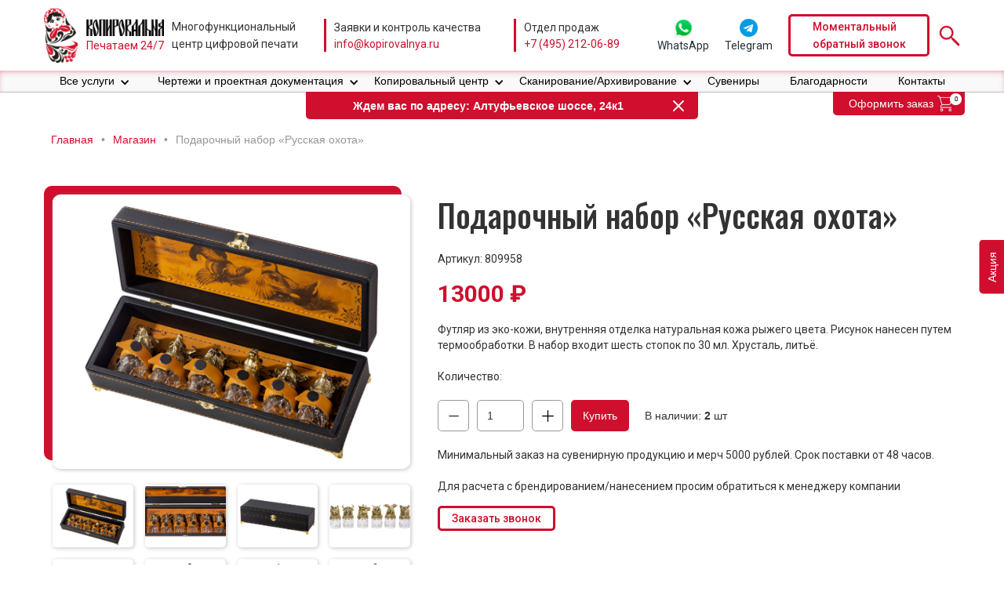

--- FILE ---
content_type: text/html; charset=UTF-8
request_url: https://shop.kopirovalnya.ru/produktsiya/lichnye-aksessuary-produktsiya/aksessuary-v-russkom-stile-lichnye-aksessuary-produktsiya/nabory-v-russkom-stile-aksessuary-v-russkom-stile/podarochnyy-nabor-russkaya-ohota/
body_size: 25836
content:
    <!DOCTYPE html>
<html data-wf-page="642226941fe446a36c5b167f" data-wf-site="642226941fe446b9175b15f5">
	<head>
		<meta charset="utf-8">
		<meta content="width=device-width, initial-scale=1" name="viewport">
		<link href="https://fonts.googleapis.com" rel="preconnect">
		<link href="https://fonts.gstatic.com" rel="preconnect" crossorigin="anonymous">
		<script src="https://ajax.googleapis.com/ajax/libs/webfont/1.6.26/webfont.js" type="text/javascript"></script>
		<script type="text/javascript">WebFont.load({google:{families:["Oswald:200,300,400,500,600,700","Montserrat:100,100italic,200,200italic,300,300italic,400,400italic,500,500italic,600,600italic,700,700italic,800,800italic,900,900italic","Roboto:regular,500,700:latin,cyrillic"]}});</script>
		<script type="text/javascript">!function(o,c){var n=c.documentElement,t=" w-mod-";n.className+=t+"js",("ontouchstart"in o||o.DocumentTouch&&c instanceof DocumentTouch)&&(n.className+=t+"touch")}(window,document);</script>
		<script id="query_vars">var query_vars='a:4:{s:4:"name";s:32:"podarochnyy-nabor-russkaya-ohota";s:9:"post_type";s:7:"product";s:7:"product";s:32:"podarochnyy-nabor-russkaya-ohota";s:15:"do_not_redirect";i:1;}';</script>
		<meta name='robots' content='index, follow, max-image-preview:large, max-snippet:-1, max-video-preview:-1'/>

	<title>Подарочный набор «Русская охота» &#8226; Магазин</title>
	<link rel="canonical" href="https://shop.kopirovalnya.ru/produktsiya/lichnye-aksessuary-produktsiya/aksessuary-v-russkom-stile-lichnye-aksessuary-produktsiya/nabory-v-russkom-stile-aksessuary-v-russkom-stile/podarochnyy-nabor-russkaya-ohota/"/>
	<meta property="og:locale" content="ru_RU"/>
	<meta property="og:type" content="article"/>
	<meta property="og:title" content="Подарочный набор «Русская охота» &#8226; Магазин"/>
	<meta property="og:description" content="Футляр из эко-кожи, внутренняя отделка натуральная кожа рыжего цвета. Рисунок нанесен путем термообработки. В набор входит шесть стопок по 30 мл. Хрусталь, литьё."/>
	<meta property="og:url" content="https://shop.kopirovalnya.ru/produktsiya/lichnye-aksessuary-produktsiya/aksessuary-v-russkom-stile-lichnye-aksessuary-produktsiya/nabory-v-russkom-stile-aksessuary-v-russkom-stile/podarochnyy-nabor-russkaya-ohota/"/>
	<meta property="og:site_name" content="Магазин"/>
	<meta property="article:modified_time" content="2023-08-21T21:06:20+00:00"/>
	<meta property="og:image" content="https://shop.kopirovalnya.ru/wp-content/uploads/2023/04/508e02fc593cea1a.jpg"/>
	<meta property="og:image:width" content="1000"/>
	<meta property="og:image:height" content="750"/>
	<meta property="og:image:type" content="image/jpeg"/>
	<meta name="twitter:card" content="summary_large_image"/>
	<script type="application/ld+json" class="yoast-schema-graph">{"@context":"https://schema.org","@graph":[{"@type":"WebPage","@id":"https://shop.kopirovalnya.ru/produktsiya/lichnye-aksessuary-produktsiya/aksessuary-v-russkom-stile-lichnye-aksessuary-produktsiya/nabory-v-russkom-stile-aksessuary-v-russkom-stile/podarochnyy-nabor-russkaya-ohota/","url":"https://shop.kopirovalnya.ru/produktsiya/lichnye-aksessuary-produktsiya/aksessuary-v-russkom-stile-lichnye-aksessuary-produktsiya/nabory-v-russkom-stile-aksessuary-v-russkom-stile/podarochnyy-nabor-russkaya-ohota/","name":"Подарочный набор «Русская охота» &#8226; Магазин","isPartOf":{"@id":"https://shop.kopirovalnya.ru/#website"},"primaryImageOfPage":{"@id":"https://shop.kopirovalnya.ru/produktsiya/lichnye-aksessuary-produktsiya/aksessuary-v-russkom-stile-lichnye-aksessuary-produktsiya/nabory-v-russkom-stile-aksessuary-v-russkom-stile/podarochnyy-nabor-russkaya-ohota/#primaryimage"},"image":{"@id":"https://shop.kopirovalnya.ru/produktsiya/lichnye-aksessuary-produktsiya/aksessuary-v-russkom-stile-lichnye-aksessuary-produktsiya/nabory-v-russkom-stile-aksessuary-v-russkom-stile/podarochnyy-nabor-russkaya-ohota/#primaryimage"},"thumbnailUrl":"https://shop.kopirovalnya.ru/wp-content/uploads/2023/04/508e02fc593cea1a.jpg","datePublished":"2023-04-01T21:05:28+00:00","dateModified":"2023-08-21T21:06:20+00:00","breadcrumb":{"@id":"https://shop.kopirovalnya.ru/produktsiya/lichnye-aksessuary-produktsiya/aksessuary-v-russkom-stile-lichnye-aksessuary-produktsiya/nabory-v-russkom-stile-aksessuary-v-russkom-stile/podarochnyy-nabor-russkaya-ohota/#breadcrumb"},"inLanguage":"ru-RU","potentialAction":[{"@type":"ReadAction","target":["https://shop.kopirovalnya.ru/produktsiya/lichnye-aksessuary-produktsiya/aksessuary-v-russkom-stile-lichnye-aksessuary-produktsiya/nabory-v-russkom-stile-aksessuary-v-russkom-stile/podarochnyy-nabor-russkaya-ohota/"]}]},{"@type":"ImageObject","inLanguage":"ru-RU","@id":"https://shop.kopirovalnya.ru/produktsiya/lichnye-aksessuary-produktsiya/aksessuary-v-russkom-stile-lichnye-aksessuary-produktsiya/nabory-v-russkom-stile-aksessuary-v-russkom-stile/podarochnyy-nabor-russkaya-ohota/#primaryimage","url":"https://shop.kopirovalnya.ru/wp-content/uploads/2023/04/508e02fc593cea1a.jpg","contentUrl":"https://shop.kopirovalnya.ru/wp-content/uploads/2023/04/508e02fc593cea1a.jpg","width":1000,"height":750},{"@type":"BreadcrumbList","@id":"https://shop.kopirovalnya.ru/produktsiya/lichnye-aksessuary-produktsiya/aksessuary-v-russkom-stile-lichnye-aksessuary-produktsiya/nabory-v-russkom-stile-aksessuary-v-russkom-stile/podarochnyy-nabor-russkaya-ohota/#breadcrumb","itemListElement":[{"@type":"ListItem","position":1,"name":"Главная","item":"https://shop.kopirovalnya.ru/"},{"@type":"ListItem","position":2,"name":"Магазин","item":"https://shop.kopirovalnya.ru/shop/"},{"@type":"ListItem","position":3,"name":"Подарочный набор «Русская охота»"}]},{"@type":"WebSite","@id":"https://shop.kopirovalnya.ru/#website","url":"https://shop.kopirovalnya.ru/","name":"Магазин","description":"Копировальня","potentialAction":[{"@type":"SearchAction","target":{"@type":"EntryPoint","urlTemplate":"https://shop.kopirovalnya.ru/?s={search_term_string}"},"query-input":"required name=search_term_string"}],"inLanguage":"ru-RU"}]}</script>


<style id='classic-theme-styles-inline-css' type='text/css'>.wp-block-button__link{color:#fff;background-color:#32373c;border-radius:9999px;box-shadow:none;text-decoration:none;padding:calc(.667em + 2px) calc(1.333em + 2px);font-size:1.125em}.wp-block-file__button{background:#32373c;color:#fff;text-decoration:none}</style>
<style id='global-styles-inline-css' type='text/css'>body{--wp--preset--color--black:#000;--wp--preset--color--cyan-bluish-gray:#abb8c3;--wp--preset--color--white:#fff;--wp--preset--color--pale-pink:#f78da7;--wp--preset--color--vivid-red:#cf2e2e;--wp--preset--color--luminous-vivid-orange:#ff6900;--wp--preset--color--luminous-vivid-amber:#fcb900;--wp--preset--color--light-green-cyan:#7bdcb5;--wp--preset--color--vivid-green-cyan:#00d084;--wp--preset--color--pale-cyan-blue:#8ed1fc;--wp--preset--color--vivid-cyan-blue:#0693e3;--wp--preset--color--vivid-purple:#9b51e0;--wp--preset--gradient--vivid-cyan-blue-to-vivid-purple:linear-gradient(135deg,rgba(6,147,227,1) 0%,#9b51e0 100%);--wp--preset--gradient--light-green-cyan-to-vivid-green-cyan:linear-gradient(135deg,#7adcb4 0%,#00d082 100%);--wp--preset--gradient--luminous-vivid-amber-to-luminous-vivid-orange:linear-gradient(135deg,rgba(252,185,0,1) 0%,rgba(255,105,0,1) 100%);--wp--preset--gradient--luminous-vivid-orange-to-vivid-red:linear-gradient(135deg,rgba(255,105,0,1) 0%,#cf2e2e 100%);--wp--preset--gradient--very-light-gray-to-cyan-bluish-gray:linear-gradient(135deg,#eee 0%,#a9b8c3 100%);--wp--preset--gradient--cool-to-warm-spectrum:linear-gradient(135deg,#4aeadc 0%,#9778d1 20%,#cf2aba 40%,#ee2c82 60%,#fb6962 80%,#fef84c 100%);--wp--preset--gradient--blush-light-purple:linear-gradient(135deg,#ffceec 0%,#9896f0 100%);--wp--preset--gradient--blush-bordeaux:linear-gradient(135deg,#fecda5 0%,#fe2d2d 50%,#6b003e 100%);--wp--preset--gradient--luminous-dusk:linear-gradient(135deg,#ffcb70 0%,#c751c0 50%,#4158d0 100%);--wp--preset--gradient--pale-ocean:linear-gradient(135deg,#fff5cb 0%,#b6e3d4 50%,#33a7b5 100%);--wp--preset--gradient--electric-grass:linear-gradient(135deg,#caf880 0%,#71ce7e 100%);--wp--preset--gradient--midnight:linear-gradient(135deg,#020381 0%,#2874fc 100%);--wp--preset--font-size--small:13px;--wp--preset--font-size--medium:20px;--wp--preset--font-size--large:36px;--wp--preset--font-size--x-large:42px;--wp--preset--spacing--20:.44rem;--wp--preset--spacing--30:.67rem;--wp--preset--spacing--40:1rem;--wp--preset--spacing--50:1.5rem;--wp--preset--spacing--60:2.25rem;--wp--preset--spacing--70:3.38rem;--wp--preset--spacing--80:5.06rem;--wp--preset--shadow--natural:6px 6px 9px rgba(0,0,0,.2);--wp--preset--shadow--deep:12px 12px 50px rgba(0,0,0,.4);--wp--preset--shadow--sharp:6px 6px 0 rgba(0,0,0,.2);--wp--preset--shadow--outlined:6px 6px 0 -3px rgba(255,255,255,1) , 6px 6px rgba(0,0,0,1);--wp--preset--shadow--crisp:6px 6px 0 rgba(0,0,0,1)}:where(.is-layout-flex){gap:.5em}:where(.is-layout-grid){gap:.5em}body .is-layout-flow>.alignleft{float:left;margin-inline-start:0;margin-inline-end:2em}body .is-layout-flow>.alignright{float:right;margin-inline-start:2em;margin-inline-end:0}body .is-layout-flow>.aligncenter{margin-left:auto!important;margin-right:auto!important}body .is-layout-constrained>.alignleft{float:left;margin-inline-start:0;margin-inline-end:2em}body .is-layout-constrained>.alignright{float:right;margin-inline-start:2em;margin-inline-end:0}body .is-layout-constrained>.aligncenter{margin-left:auto!important;margin-right:auto!important}body .is-layout-constrained > :where(:not(.alignleft):not(.alignright):not(.alignfull)){max-width:var(--wp--style--global--content-size);margin-left:auto!important;margin-right:auto!important}body .is-layout-constrained>.alignwide{max-width:var(--wp--style--global--wide-size)}body .is-layout-flex{display:flex}body .is-layout-flex{flex-wrap:wrap;align-items:center}body .is-layout-flex>*{margin:0}body .is-layout-grid{display:grid}body .is-layout-grid>*{margin:0}:where(.wp-block-columns.is-layout-flex){gap:2em}:where(.wp-block-columns.is-layout-grid){gap:2em}:where(.wp-block-post-template.is-layout-flex){gap:1.25em}:where(.wp-block-post-template.is-layout-grid){gap:1.25em}.has-black-color{color:var(--wp--preset--color--black)!important}.has-cyan-bluish-gray-color{color:var(--wp--preset--color--cyan-bluish-gray)!important}.has-white-color{color:var(--wp--preset--color--white)!important}.has-pale-pink-color{color:var(--wp--preset--color--pale-pink)!important}.has-vivid-red-color{color:var(--wp--preset--color--vivid-red)!important}.has-luminous-vivid-orange-color{color:var(--wp--preset--color--luminous-vivid-orange)!important}.has-luminous-vivid-amber-color{color:var(--wp--preset--color--luminous-vivid-amber)!important}.has-light-green-cyan-color{color:var(--wp--preset--color--light-green-cyan)!important}.has-vivid-green-cyan-color{color:var(--wp--preset--color--vivid-green-cyan)!important}.has-pale-cyan-blue-color{color:var(--wp--preset--color--pale-cyan-blue)!important}.has-vivid-cyan-blue-color{color:var(--wp--preset--color--vivid-cyan-blue)!important}.has-vivid-purple-color{color:var(--wp--preset--color--vivid-purple)!important}.has-black-background-color{background-color:var(--wp--preset--color--black)!important}.has-cyan-bluish-gray-background-color{background-color:var(--wp--preset--color--cyan-bluish-gray)!important}.has-white-background-color{background-color:var(--wp--preset--color--white)!important}.has-pale-pink-background-color{background-color:var(--wp--preset--color--pale-pink)!important}.has-vivid-red-background-color{background-color:var(--wp--preset--color--vivid-red)!important}.has-luminous-vivid-orange-background-color{background-color:var(--wp--preset--color--luminous-vivid-orange)!important}.has-luminous-vivid-amber-background-color{background-color:var(--wp--preset--color--luminous-vivid-amber)!important}.has-light-green-cyan-background-color{background-color:var(--wp--preset--color--light-green-cyan)!important}.has-vivid-green-cyan-background-color{background-color:var(--wp--preset--color--vivid-green-cyan)!important}.has-pale-cyan-blue-background-color{background-color:var(--wp--preset--color--pale-cyan-blue)!important}.has-vivid-cyan-blue-background-color{background-color:var(--wp--preset--color--vivid-cyan-blue)!important}.has-vivid-purple-background-color{background-color:var(--wp--preset--color--vivid-purple)!important}.has-black-border-color{border-color:var(--wp--preset--color--black)!important}.has-cyan-bluish-gray-border-color{border-color:var(--wp--preset--color--cyan-bluish-gray)!important}.has-white-border-color{border-color:var(--wp--preset--color--white)!important}.has-pale-pink-border-color{border-color:var(--wp--preset--color--pale-pink)!important}.has-vivid-red-border-color{border-color:var(--wp--preset--color--vivid-red)!important}.has-luminous-vivid-orange-border-color{border-color:var(--wp--preset--color--luminous-vivid-orange)!important}.has-luminous-vivid-amber-border-color{border-color:var(--wp--preset--color--luminous-vivid-amber)!important}.has-light-green-cyan-border-color{border-color:var(--wp--preset--color--light-green-cyan)!important}.has-vivid-green-cyan-border-color{border-color:var(--wp--preset--color--vivid-green-cyan)!important}.has-pale-cyan-blue-border-color{border-color:var(--wp--preset--color--pale-cyan-blue)!important}.has-vivid-cyan-blue-border-color{border-color:var(--wp--preset--color--vivid-cyan-blue)!important}.has-vivid-purple-border-color{border-color:var(--wp--preset--color--vivid-purple)!important}.has-vivid-cyan-blue-to-vivid-purple-gradient-background{background:var(--wp--preset--gradient--vivid-cyan-blue-to-vivid-purple)!important}.has-light-green-cyan-to-vivid-green-cyan-gradient-background{background:var(--wp--preset--gradient--light-green-cyan-to-vivid-green-cyan)!important}.has-luminous-vivid-amber-to-luminous-vivid-orange-gradient-background{background:var(--wp--preset--gradient--luminous-vivid-amber-to-luminous-vivid-orange)!important}.has-luminous-vivid-orange-to-vivid-red-gradient-background{background:var(--wp--preset--gradient--luminous-vivid-orange-to-vivid-red)!important}.has-very-light-gray-to-cyan-bluish-gray-gradient-background{background:var(--wp--preset--gradient--very-light-gray-to-cyan-bluish-gray)!important}.has-cool-to-warm-spectrum-gradient-background{background:var(--wp--preset--gradient--cool-to-warm-spectrum)!important}.has-blush-light-purple-gradient-background{background:var(--wp--preset--gradient--blush-light-purple)!important}.has-blush-bordeaux-gradient-background{background:var(--wp--preset--gradient--blush-bordeaux)!important}.has-luminous-dusk-gradient-background{background:var(--wp--preset--gradient--luminous-dusk)!important}.has-pale-ocean-gradient-background{background:var(--wp--preset--gradient--pale-ocean)!important}.has-electric-grass-gradient-background{background:var(--wp--preset--gradient--electric-grass)!important}.has-midnight-gradient-background{background:var(--wp--preset--gradient--midnight)!important}.has-small-font-size{font-size:var(--wp--preset--font-size--small)!important}.has-medium-font-size{font-size:var(--wp--preset--font-size--medium)!important}.has-large-font-size{font-size:var(--wp--preset--font-size--large)!important}.has-x-large-font-size{font-size:var(--wp--preset--font-size--x-large)!important}.wp-block-navigation a:where(:not(.wp-element-button)){color:inherit}:where(.wp-block-post-template.is-layout-flex){gap:1.25em}:where(.wp-block-post-template.is-layout-grid){gap:1.25em}:where(.wp-block-columns.is-layout-flex){gap:2em}:where(.wp-block-columns.is-layout-grid){gap:2em}.wp-block-pullquote{font-size:1.5em;line-height:1.6}</style>
<link rel='stylesheet' id='woocommerce-layout-css' href='https://shop.kopirovalnya.ru/wp-content/plugins/woocommerce/assets/css/woocommerce-layout.css?ver=8.7.2' type='text/css' media='all'/>
<link rel='stylesheet' id='woocommerce-smallscreen-css' href='https://shop.kopirovalnya.ru/wp-content/plugins/woocommerce/assets/css/woocommerce-smallscreen.css?ver=8.7.2' type='text/css' media='only screen and (max-width: 768px)'/>
<link rel='stylesheet' id='woocommerce-general-css' href='https://shop.kopirovalnya.ru/wp-content/plugins/woocommerce/assets/css/woocommerce.css?ver=8.7.2' type='text/css' media='all'/>
<style id='woocommerce-inline-inline-css' type='text/css'>.woocommerce form .form-row .required{visibility:visible}</style>
<link rel='stylesheet' id='main-css' href='https://shop.kopirovalnya.ru/wp-content/themes/kopirovalnya-shop/css/main.css?ver=1718782404' type='text/css' media='all'/>
<script type='text/javascript' src='//ajax.googleapis.com/ajax/libs/jquery/3.5.1/jquery.min.js?ver=6.3.7' id='jquery-core-js'></script>
<script type='text/javascript' src='https://shop.kopirovalnya.ru/wp-content/plugins/woocommerce/assets/js/jquery-blockui/jquery.blockUI.min.js?ver=2.7.0-wc.8.7.2' id='jquery-blockui-js' defer data-wp-strategy='defer'></script>
<script type='text/javascript' id='wc-add-to-cart-js-extra'>var wc_add_to_cart_params={"ajax_url":"\/wp-admin\/admin-ajax.php","wc_ajax_url":"\/?wc-ajax=%%endpoint%%","i18n_view_cart":"\u041f\u0440\u043e\u0441\u043c\u043e\u0442\u0440 \u043a\u043e\u0440\u0437\u0438\u043d\u044b","cart_url":"https:\/\/shop.kopirovalnya.ru\/cart\/","is_cart":"","cart_redirect_after_add":"no"};</script>
<script type='text/javascript' src='https://shop.kopirovalnya.ru/wp-content/plugins/woocommerce/assets/js/frontend/add-to-cart.min.js?ver=8.7.2' id='wc-add-to-cart-js' defer data-wp-strategy='defer'></script>
<script type='text/javascript' id='wc-single-product-js-extra'>var wc_single_product_params={"i18n_required_rating_text":"\u041f\u043e\u0436\u0430\u043b\u0443\u0439\u0441\u0442\u0430, \u043f\u043e\u0441\u0442\u0430\u0432\u044c\u0442\u0435 \u043e\u0446\u0435\u043d\u043a\u0443","review_rating_required":"yes","flexslider":{"rtl":false,"animation":"slide","smoothHeight":true,"directionNav":false,"controlNav":"thumbnails","slideshow":false,"animationSpeed":500,"animationLoop":false,"allowOneSlide":false},"zoom_enabled":"","zoom_options":[],"photoswipe_enabled":"","photoswipe_options":{"shareEl":false,"closeOnScroll":false,"history":false,"hideAnimationDuration":0,"showAnimationDuration":0},"flexslider_enabled":""};</script>
<script type='text/javascript' src='https://shop.kopirovalnya.ru/wp-content/plugins/woocommerce/assets/js/frontend/single-product.min.js?ver=8.7.2' id='wc-single-product-js' defer data-wp-strategy='defer'></script>
<script type='text/javascript' src='https://shop.kopirovalnya.ru/wp-content/plugins/woocommerce/assets/js/js-cookie/js.cookie.min.js?ver=2.1.4-wc.8.7.2' id='js-cookie-js' defer data-wp-strategy='defer'></script>
<script type='text/javascript' id='woocommerce-js-extra'>var woocommerce_params={"ajax_url":"\/wp-admin\/admin-ajax.php","wc_ajax_url":"\/?wc-ajax=%%endpoint%%"};</script>
<script type='text/javascript' src='https://shop.kopirovalnya.ru/wp-content/plugins/woocommerce/assets/js/frontend/woocommerce.min.js?ver=8.7.2' id='woocommerce-js' defer data-wp-strategy='defer'></script>
<style>.pseudo-clearfy-link{color:#008acf;cursor:pointer}.pseudo-clearfy-link:hover{text-decoration:none}</style><!-- HFCM by 99 Robots - Snippet # 1: Call Touch -->
<!-- calltouch -->
<script>(function(w,d,n,c){w.CalltouchDataObject=n;w[n]=function(){w[n]["callbacks"].push(arguments)};if(!w[n]["callbacks"]){w[n]["callbacks"]=[]}w[n]["loaded"]=false;if(typeof c!=="object"){c=[c]}w[n]["counters"]=c;for(var i=0;i<c.length;i+=1){p(c[i])}function p(cId){var a=d.getElementsByTagName("script")[0],s=d.createElement("script"),i=function(){a.parentNode.insertBefore(s,a)},m=typeof Array.prototype.find==='function',n=m?"init-min.js":"init.js";s.async=true;s.src="https://mod.calltouch.ru/"+n+"?id="+cId;if(w.opera=="[object Opera]"){d.addEventListener("DOMContentLoaded",i,false)}else{i()}}})(window,document,"ct","tlnt1khp");</script>
<!-- calltouch -->
<!-- /end HFCM by 99 Robots -->
<script id="woocommerce_settings">var wtw_price_format='%price%&nbsp;&#8381;';var wtw_number_params=['0',',',''];</script>	<noscript><style>.woocommerce-product-gallery{opacity:1!important}</style></noscript>
	<link rel="icon" href="https://shop.kopirovalnya.ru/wp-content/uploads/2023/04/cropped-favicon-32x32.png" sizes="32x32"/>
<link rel="icon" href="https://shop.kopirovalnya.ru/wp-content/uploads/2023/04/cropped-favicon-192x192.png" sizes="192x192"/>
<link rel="apple-touch-icon" href="https://shop.kopirovalnya.ru/wp-content/uploads/2023/04/cropped-favicon-180x180.png"/>
<meta name="msapplication-TileImage" content="https://shop.kopirovalnya.ru/wp-content/uploads/2023/04/cropped-favicon-270x270.png"/>
					</head>	<body data-w-id="620614b8a72297d8f1147f99">
				<header id="header" class="header">
			<div class="header__content">
				<div class="header__block1"><a href="/" class="header__logo-link w-inline-block"><div class="header__logo-img"></div><div class="header__logo-img-text"><div class="header__logo-img2"></div><div class="text text_max-height logo">Печатаем 24/7</div></div></a></div>
				<div class="header__block2">
					<div class="text text_max-height">Многофункциональный <br>центр цифровой печати</div>
				</div>
				<div class="header__block3">
					<div class="text text_max-height">Заявки и контроль качества</div>
					<div class="b-mask-target"><a href="mailto:info@kopirovalnya.ru" class="text text_max-height text_red">info@kopirovalnya.ru</a></div>
				</div>
				<div class="header__block4">
					<div class="text text_max-height">Отдел продаж</div>
					<div class="b-mask-target"><a href="tel:+74952120689" class="text text_max-height text_red text_pd_none">+7 (495) 212-06-89</a></div>
				</div>
				<div class="header__block5"><a href="https://api.whatsapp.com/send?phone=79295828254" target="_blank" class="b-whatsapp w-inline-block"><div class="messenger-form__button"></div><div class="text">WhatsApp</div></a><a href="http://t.me/kopirovalnya_bot" target="_blank" class="b-whatsapp w-inline-block"><div class="messenger-form__button telegram"></div><div class="text">Telegram</div></a></div>
				<div class="header__block6">
					<div data-w-id="0fc2261d-c28c-c19a-6e25-0d67804ac84a" class="button button_header text-block">Моментальный<br>обратный звонок</div>
				</div>
				<div class="header__block7"><a data-w-id="8c1d5134-4550-015c-8884-34f24975a637" href="#" class="search-button w-inline-block"><img src="https://shop.kopirovalnya.ru/wp-content/themes/kopirovalnya-shop/images/642226941fe44689955b16d0_search.svg" loading="lazy" alt></a></div>
			</div>
		</header>
		<nav class="s-menu s-menu_color_white">
			<div data-collapse="medium" data-animation="default" data-duration="400" data-easing="ease" data-easing2="ease" role="banner" class="b-menu b-menu_1170_margin_auto b-menu_flex_left w-nav">
				<div class="menu-button w-nav-button">
					<div class="w-icon-nav-menu"></div>
				</div>
				<nav role="navigation" class="b-menu b-menu__nav-menu w-nav-menu">
					<div data-hover="true" data-delay="0" class="b-nav-link w-dropdown">
						<div class="b-nav-link nav-link_margin-right w-dropdown-toggle">
							<div class="b-nav-link menu__nav-link">Все услуги</div>
							<div class="b-nav-link menu__nav-link nav-link_icon_position w-icon-dropdown-toggle"></div>
						</div>
						<nav class="drop-down-list drop-down-list_width w-dropdown-list">
														<div class="menu-cont__list">
																								<div class="menu-cont_col">
																											<div>
										<div class="menu-cont__title">
											Инженерная печать										</div>
									</div>
																																																															<div>
																				<div class="menu-cont__link-cont">
											<a href="https://kopirovalnya.ru/print-chertezh/" class="menu-cont__link w-nav-link">Печать чертежей</a>
											<a href="https://kopirovalnya.ru/pechat-proektov/" class="menu-cont__link w-nav-link">Печать проектов</a>
											<a href="https://kopirovalnya.ru/konstruktorskaya-pechat/" class="menu-cont__link w-nav-link">Конструкторская печать</a>
											<a href="https://kopirovalnya.ru/faltsovka-chertezhej/" class="menu-cont__link w-nav-link">Фальцовка чертежей</a>
											<a href="https://kopirovalnya.ru/pechat-dokumentov/" class="menu-cont__link w-nav-link">Черно белая печать документов</a>
																					</div>
																			</div>
																																			</div>
																																<div class="menu-cont_col">
																											<div>
										<div class="menu-cont__title">
											Копирование документов										</div>
									</div>
																																																															<div>
																				<div class="menu-cont__link-cont">
											<a href="https://kopirovalnya.ru/xerocopy-dok/" class="menu-cont__link w-nav-link">Копирование документов</a>
											<a href="https://kopirovalnya.ru/xerocopy-chertezh/" class="menu-cont__link w-nav-link">Копирование чертежей</a>
																					</div>
																			</div>
																																			</div>
																																<div class="menu-cont_col">
																											<div>
										<div class="menu-cont__title">
											Деловая полиграфия										</div>
									</div>
																																																																								<div class="wraps">
										<div data-delay="0" data-hover="true" class="b-nav-link b-nav-link_v-2 w-dropdown">
											<div class="b-nav-link b-nav-link_all-serv w-dropdown-toggle"><a href="/pechat-bloknotov-v-moskve/" class="text_link">Изготовление и печать блокнотов</a>
												<div class="b-nav-link menu__nav-link nav-link_icon_position v-3 w-icon-dropdown-toggle"></div><a href="#" class="b-nav-link__block w-inline-block"></a></div>
																						<nav class="drop-down-list v-2 w-dropdown-list">
												<a href="Изготовления блокнотов с логотипом" class="b-nav-link menu__nav-link w-dropdown-link">https://kopirovalnya.ru/pechat-bloknotov-v-moskve/izgotovlenie-bloknotov-s-logotipom-kompanii/</a>
												<a href="Изготовление блокнотов на пружине" class="b-nav-link menu__nav-link w-dropdown-link">https://kopirovalnya.ru/pechat-bloknotov-v-moskve/izgotovlenie-bloknotov-na-pruzhine/</a>
																							</nav>
																					</div>
									</div>
																																																						<div class="wraps">
										<div data-delay="0" data-hover="true" class="b-nav-link b-nav-link_v-2 w-dropdown">
											<div class="b-nav-link b-nav-link_all-serv w-dropdown-toggle"><a href="/vizitki-pechat/" class="text_link">Визитные карточки – изготовление</a>
												<div class="b-nav-link menu__nav-link nav-link_icon_position v-3 w-icon-dropdown-toggle"></div><a href="#" class="b-nav-link__block w-inline-block"></a></div>
																						<nav class="drop-down-list v-2 w-dropdown-list">
												<a href="https://kopirovalnya.ru/vizitki-pechat/srochnaya-pechat-vizitok/" class="b-nav-link menu__nav-link w-dropdown-link">Срочная печать визиток</a>
												<a href="https://kopirovalnya.ru/vizitki-pechat/pechat-vizitok-na-dizaynerskoy-bumage/" class="b-nav-link menu__nav-link w-dropdown-link">Визитки на дизайнерской бумаге</a>
												<a href="https://kopirovalnya.ru/vizitki-pechat/pechat-chernyh-vizitok/" class="b-nav-link menu__nav-link w-dropdown-link">Черные визитки</a>
												<a href="https://kopirovalnya.ru/vizitki-pechat/pechat-dvustoronnih-vizitok/" class="b-nav-link menu__nav-link w-dropdown-link">Двусторонние визитки</a>
												<a href="https://kopirovalnya.ru/ofsetnaya-pechat/ofsetnaya-pechat-vizitok/" class="b-nav-link menu__nav-link w-dropdown-link">Офсетная печать визиток</a>
												<a href="https://kopirovalnya.ru/vizitki-pechat/laminirivanie-vizitok/" class="b-nav-link menu__nav-link w-dropdown-link">Визитки с матовой и глянцевой ламинацией</a>
												<a href="https://kopirovalnya.ru/vizitki-pechat/razrabotka-dizayna-vizitki-po-dostupnoy-tsene/" class="b-nav-link menu__nav-link w-dropdown-link">Разработка дизайна визитки</a>
																							</nav>
																					</div>
									</div>
																																													<div>
																				<div class="menu-cont__link-cont">
											<a href="https://kopirovalnya.ru/izgotovlenie-plastikovyh-kart/" class="menu-cont__link w-nav-link">Пластиковые карты</a>
											<a href="https://kopirovalnya.ru/pechat-ezhednevnikov/" class="menu-cont__link w-nav-link">Ежедневники (от 100 шт.)</a>
											<a href="https://kopirovalnya.ru/pechatplaningov/" class="menu-cont__link w-nav-link">Планинги (от 100 шт.)</a>
																					</div>
																			</div>
																																			</div>
																																<div class="menu-cont_col">
																											<div>
										<div class="menu-cont__title">
											Офисная полиграфия										</div>
									</div>
																																																															<div>
																				<div class="menu-cont__link-cont">
											<a href="https://kopirovalnya.ru/izgotovlenie-bejdzhej/" class="menu-cont__link w-nav-link">Бейджи</a>
											<a href="https://kopirovalnya.ru/samokopiruyushchiesya-blanki-pechat/" class="menu-cont__link w-nav-link">Бланки самокопирующиеся</a>
											<a href="https://kopirovalnya.ru/pechat-instruktsij/" class="menu-cont__link w-nav-link">Инструкции – печать</a>
											<a href="https://kopirovalnya.ru/izgotovlenie-kubarikov-s-logotipom/" class="menu-cont__link w-nav-link">Кубарики</a>
																					</div>
																			</div>
																																																															<div class="wraps">
										<div data-delay="0" data-hover="true" class="b-nav-link b-nav-link_v-2 w-dropdown">
											<div class="b-nav-link b-nav-link_all-serv w-dropdown-toggle"><a href="https://kopirovalnya.ru/pechat-konve/" class="text_link">Конверты</a>
												<div class="b-nav-link menu__nav-link nav-link_icon_position v-3 w-icon-dropdown-toggle"></div><a href="#" class="b-nav-link__block w-inline-block"></a></div>
																						<nav class="drop-down-list v-2 w-dropdown-list">
												<a href="https://kopirovalnya.ru/tsifrovaya-pechat/tsifrovaya-pechat-konvertov/" class="b-nav-link menu__nav-link w-dropdown-link">Цифровая печать конвертов</a>
												<a href="https://kopirovalnya.ru/pechat-konvertov/pechat-na-konvertah-c4/" class="b-nav-link menu__nav-link w-dropdown-link">Печать на конвертах С4</a>
												<a href="https://kopirovalnya.ru/pechat-konvertov/pechat-na-konvertah-c5/" class="b-nav-link menu__nav-link w-dropdown-link">Печать на конвертах С5</a>
																							</nav>
																					</div>
									</div>
																																													<div>
																				<div class="menu-cont__link-cont">
											<a href="https://kopirovalnya.ru/izgotovlenie-papok/" class="menu-cont__link w-nav-link">Папки</a>
											<a href="https://kopirovalnya.ru/pechat-prezentatsiy/" class="menu-cont__link w-nav-link">Печать презентации</a>
											<a href="https://kopirovalnya.ru/pechat-firmennykh-blankov/" class="menu-cont__link w-nav-link">Фирменные бланки</a>
																					</div>
																			</div>
																																			</div>
																																<div class="menu-cont_col">
																											<div>
										<div class="menu-cont__title">
											Рекламная полиграфия										</div>
									</div>
																																																															<div>
																				<div class="menu-cont__link-cont">
											<a href="https://kopirovalnya.ru/pechat-bukletov/" class="menu-cont__link w-nav-link">Буклеты – печать</a>
											<a href="https://kopirovalnya.ru/pechat-broshyur/" class="menu-cont__link w-nav-link">Брошюры</a>
																					</div>
																			</div>
																																																															<div class="wraps">
										<div data-delay="0" data-hover="true" class="b-nav-link b-nav-link_v-2 w-dropdown">
											<div class="b-nav-link b-nav-link_all-serv w-dropdown-toggle"><a href="https://kopirovalnya.ru/pechat-kalendarey/" class="text_link">Календари</a>
												<div class="b-nav-link menu__nav-link nav-link_icon_position v-3 w-icon-dropdown-toggle"></div><a href="#" class="b-nav-link__block w-inline-block"></a></div>
																						<nav class="drop-down-list v-2 w-dropdown-list">
												<a href="https://kopirovalnya.ru/pechat-kalendarey/pechat-kalendarya-a2/" class="b-nav-link menu__nav-link w-dropdown-link">Печать календарей А2</a>
												<a href="https://kopirovalnya.ru/pechat-kalendarey/pechat-kalendarey-a3/" class="b-nav-link menu__nav-link w-dropdown-link">Печать календарей А3</a>
												<a href="https://kopirovalnya.ru/pechat-kalendarey/pechat-kalendarey-formata-a4/" class="b-nav-link menu__nav-link w-dropdown-link">Печать календарей А4</a>
												<a href="https://kopirovalnya.ru/pechat-kalendarey/pechat-kalendarey-a5/" class="b-nav-link menu__nav-link w-dropdown-link">Печать календарей А5</a>
												<a href="https://kopirovalnya.ru/pechat-kalendarey/pechat-kvartalnyh-kalendarey-v-moskve/" class="b-nav-link menu__nav-link w-dropdown-link">Печать квартальных календарей</a>
												<a href="https://kopirovalnya.ru/pechat-kalendarey/pechat-nastennyh-kalendarey-po-vygodnoy-tsene/" class="b-nav-link menu__nav-link w-dropdown-link">Печать настенных календарей</a>
												<a href="https://kopirovalnya.ru/pechat-kalendarey/pechat-nastolnyh-kalendarey/" class="b-nav-link menu__nav-link w-dropdown-link"> Печать настольных календарей</a>
																							</nav>
																					</div>
									</div>
																																																						<div class="wraps">
										<div data-delay="0" data-hover="true" class="b-nav-link b-nav-link_v-2 w-dropdown">
											<div class="b-nav-link b-nav-link_all-serv w-dropdown-toggle"><a href="https://kopirovalnya.ru/pechat-listovok-v-moskve/" class="text_link">Листовки</a>
												<div class="b-nav-link menu__nav-link nav-link_icon_position v-3 w-icon-dropdown-toggle"></div><a href="#" class="b-nav-link__block w-inline-block"></a></div>
																						<nav class="drop-down-list v-2 w-dropdown-list">
												<a href="https://kopirovalnya.ru/pechat-listovok-v-moskve/pechat-listovok-a4/" class="b-nav-link menu__nav-link w-dropdown-link">Печать листовок А4</a>
												<a href="https://kopirovalnya.ru/pechat-listovok-v-moskve/pechat-listovok-a5/" class="b-nav-link menu__nav-link w-dropdown-link">Печать листовок А5</a>
												<a href="https://kopirovalnya.ru/pechat-listovok-v-moskve/pechat-listovok-a6/" class="b-nav-link menu__nav-link w-dropdown-link">Печать листовок А6</a>
												<a href="https://kopirovalnya.ru/ofsetnaya-pechat/ofsetnaya-pechat-listovok/" class="b-nav-link menu__nav-link w-dropdown-link">Офсетная печать листовок</a>
												<a href="https://kopirovalnya.ru/tsifrovaya-pechat/tsifrovaya-pechat-listovok/" class="b-nav-link menu__nav-link w-dropdown-link">Цифровая печать листовок</a>
																							</nav>
																					</div>
									</div>
																																																						<div class="wraps">
										<div data-delay="0" data-hover="true" class="b-nav-link b-nav-link_v-2 w-dropdown">
											<div class="b-nav-link b-nav-link_all-serv w-dropdown-toggle"><a href="https://kopirovalnya.ru/pechat-nakleek/" class="text_link">Наклейки</a>
												<div class="b-nav-link menu__nav-link nav-link_icon_position v-3 w-icon-dropdown-toggle"></div><a href="#" class="b-nav-link__block w-inline-block"></a></div>
																						<nav class="drop-down-list v-2 w-dropdown-list">
												<a href="https://kopirovalnya.ru/pechat-nakleek/pechat-prozrachnyh-nakleek/" class="b-nav-link menu__nav-link w-dropdown-link">Печать прозрачных наклеек</a>
												<a href="https://kopirovalnya.ru/pechat-nakleek/izgotovlenie-nakleek-s-logotipom/" class="b-nav-link menu__nav-link w-dropdown-link">Изготовление наклеек с логотипом</a>
												<a href="https://kopirovalnya.ru/pechat-nakleek/izgotovlenie-samokleyuschihsya-nakleek-s-logotipom/" class="b-nav-link menu__nav-link w-dropdown-link">Изготовление самоклеющихся наклеек с логотипом</a>
																							</nav>
																					</div>
									</div>
																																													<div>
																				<div class="menu-cont__link-cont">
											<a href="https://kopirovalnya.ru/stikery-pechat/" class="menu-cont__link w-nav-link">Стикеры</a>
																					</div>
																			</div>
																																																															<div class="wraps">
										<div data-delay="0" data-hover="true" class="b-nav-link b-nav-link_v-2 w-dropdown">
											<div class="b-nav-link b-nav-link_all-serv w-dropdown-toggle"><a href="https://kopirovalnya.ru/pechat-na-paketah/" class="text_link">Печать на пакетах</a>
												<div class="b-nav-link menu__nav-link nav-link_icon_position v-3 w-icon-dropdown-toggle"></div><a href="#" class="b-nav-link__block w-inline-block"></a></div>
																						<nav class="drop-down-list v-2 w-dropdown-list">
												<a href="https://kopirovalnya.ru/pechat-na-paketah/pakety-bumazhnye/" class="b-nav-link menu__nav-link w-dropdown-link">Пакеты бумажные</a>
												<a href="https://kopirovalnya.ru/pechat-na-paketah/pakety-polietilenovye/" class="b-nav-link menu__nav-link w-dropdown-link">Пакеты полиэтиленовые</a>
																							</nav>
																					</div>
									</div>
																																													<div>
																				<div class="menu-cont__link-cont">
											<a href="https://kopirovalnya.ru/izgotovlenie-zakladok/" class="menu-cont__link w-nav-link">Закладки</a>
																					</div>
																			</div>
																																			</div>
																																<div class="menu-cont_col">
																											<div>
										<div class="menu-cont__title">
											Интерьерная печать										</div>
									</div>
																																																															<div>
																				<div class="menu-cont__link-cont">
											<a href="https://kopirovalnya.ru/pechat-plakatov/" class="menu-cont__link w-nav-link">Плакаты</a>
																					</div>
																			</div>
																																																															<div class="wraps">
										<div data-delay="0" data-hover="true" class="b-nav-link b-nav-link_v-2 w-dropdown">
											<div class="b-nav-link b-nav-link_all-serv w-dropdown-toggle"><a href="https://kopirovalnya.ru/pechat-na-kholste/" class="text_link">Печать на холсте</a>
												<div class="b-nav-link menu__nav-link nav-link_icon_position v-3 w-icon-dropdown-toggle"></div><a href="#" class="b-nav-link__block w-inline-block"></a></div>
																						<nav class="drop-down-list v-2 w-dropdown-list">
												<a href="https://kopirovalnya.ru/pechat-foto/pechat-foto-na-holste/" class="b-nav-link menu__nav-link w-dropdown-link">Печать фото на холсте</a>
												<a href="https://kopirovalnya.ru/zakazat-kollazh-iz-fotografiy/zakazat-fotokollazh-iz-fotografiy-na-holste/" class="b-nav-link menu__nav-link w-dropdown-link">Фотоколлаж из фотографий на холсте</a>
												<a href="https://kopirovalnya.ru/pechat-na-kholste/pechat-portreta-na-holste-po-foto/" class="b-nav-link menu__nav-link w-dropdown-link"> Печать портрета на холсте по фото</a>
												<a href="https://kopirovalnya.ru/pechat-na-kholste/pechat-na-holste-bolshogo-razmera/" class="b-nav-link menu__nav-link w-dropdown-link">Печать на холсте большого размера</a>
												<a href="https://kopirovalnya.ru/pechat-na-kholste/pechat-na-holste-a3/" class="b-nav-link menu__nav-link w-dropdown-link">Печать на холсте А3</a>
												<a href="https://kopirovalnya.ru/tsifrovaya-pechat/tsifrovaya-pechat-na-holste/" class="b-nav-link menu__nav-link w-dropdown-link">Цифровая печать на холсте</a>
												<a href="https://kopirovalnya.ru/pechat-na-kholste/pechat-posterov-na-holste/" class="b-nav-link menu__nav-link w-dropdown-link">Печать постеров на холсте</a>
																							</nav>
																					</div>
									</div>
																																													<div>
																				<div class="menu-cont__link-cont">
											<a href="https://kopirovalnya.ru/pechat-na-samokleyashchejsya-pljonke/" class="menu-cont__link w-nav-link">Печать на самоклейке</a>
											<a href="https://kopirovalnya.ru/fotooboi-zakaz/" class="menu-cont__link w-nav-link">Фотообои</a>
											<a href="https://kopirovalnya.ru/pechat-na-penokartone/" class="menu-cont__link w-nav-link">Печать на пенокартоне</a>
																					</div>
																			</div>
																																																															<div class="wraps">
										<div data-delay="0" data-hover="true" class="b-nav-link b-nav-link_v-2 w-dropdown">
											<div class="b-nav-link b-nav-link_all-serv w-dropdown-toggle"><a href="https://kopirovalnya.ru/plotternaya-rezka-v-moskve/" class="text_link">Плоттерная резка</a>
												<div class="b-nav-link menu__nav-link nav-link_icon_position v-3 w-icon-dropdown-toggle"></div><a href="#" class="b-nav-link__block w-inline-block"></a></div>
																						<nav class="drop-down-list v-2 w-dropdown-list">
												<a href="https://kopirovalnya.ru/plotternaya-rezka-v-moskve/plotternaya-rezka-nakleek/" class="b-nav-link menu__nav-link w-dropdown-link">Плоттерная резка наклеек</a>
												<a href="https://kopirovalnya.ru/plotternaya-rezka-v-moskve/pechat-lekal-na-plottere-v-moskve/" class="b-nav-link menu__nav-link w-dropdown-link">Печать лекал на плоттере в Москве</a>
												<a href="https://kopirovalnya.ru/plotternaya-rezka-v-moskve/plotternaya-rezka-plastika/" class="b-nav-link menu__nav-link w-dropdown-link">Плоттерная резка пластика</a>
												<a href="https://kopirovalnya.ru/plotternaya-rezka-v-moskve/plotternaya-rezka-kartona/" class="b-nav-link menu__nav-link w-dropdown-link">Плоттерная резка картона</a>
												<a href="https://kopirovalnya.ru/plotternaya-rezka-v-moskve/plotternaya-rezka-samokleyascheysya-plenki/" class="b-nav-link menu__nav-link w-dropdown-link">Плоттерная резка самоклеящейся пленки</a>
																							</nav>
																					</div>
									</div>
																																													<div>
																				<div class="menu-cont__link-cont">
											<a href="https://kopirovalnya.ru/modulnye-kartiny/" class="menu-cont__link w-nav-link">Модульные картины</a>
											<a href="https://kopirovalnya.ru/pechat-na-plottere/" class="menu-cont__link w-nav-link">Печать чертежей на плоттере</a>
																					</div>
																			</div>
																																			</div>
																																<div class="menu-cont_col">
																											<div>
										<div class="menu-cont__title">
											Тематическое оформление										</div>
									</div>
																																																															<div>
																				<div class="menu-cont__link-cont">
											<a href="https://kopirovalnya.ru/oformlenie-vystavok/" class="menu-cont__link w-nav-link">Оформление выставок</a>
											<a href="https://kopirovalnya.ru/oformlenie-fasadov-i-falshfasadov/" class="menu-cont__link w-nav-link">Оформление фасадов и фальшфасадов</a>
											<a href="https://kopirovalnya.ru/pechat-bannerov-v-moskve/" class="menu-cont__link w-nav-link">Оформление для праздников (печать баннеров)</a>
											<a href="https://kopirovalnya.ru/pechat-ko-dnyu-pobedy/" class="menu-cont__link w-nav-link">Печать для 9 Мая (День Победы)</a>
											<a href="https://kopirovalnya.ru/" class="menu-cont__link w-nav-link">Печать на День города</a>
											<a href="https://kopirovalnya.ru/novogodnyaya-poligrafiya/" class="menu-cont__link w-nav-link">Печать на Новый Год</a>
																					</div>
																			</div>
																																			</div>
																																<div class="menu-cont_col">
																											<div>
										<div class="menu-cont__title">
											Образование										</div>
									</div>
																																																															<div>
																				<div class="menu-cont__link-cont">
											<a href="https://kopirovalnya.ru/pechat-avtoreferatov/" class="menu-cont__link w-nav-link">Авторефераты</a>
											<a href="https://kopirovalnya.ru/pechat-i-izgotovlenie-gramot/" class="menu-cont__link w-nav-link">Грамоты</a>
											<a href="https://kopirovalnya.ru/pechat-i-izgotovlenie-diplomov/" class="menu-cont__link w-nav-link">Дипломы</a>
											<a href="https://kopirovalnya.ru/pechat-sertifikatov/" class="menu-cont__link w-nav-link">Сертификаты</a>
											<a href="https://kopirovalnya.ru/metodichki/" class="menu-cont__link w-nav-link">Методички</a>
											<a href="https://kopirovalnya.ru/pechat-uchebnykh-posobij/" class="menu-cont__link w-nav-link">Учебные пособия</a>
																					</div>
																			</div>
																																			</div>
																																<div class="menu-cont_col">
																											<div>
										<div class="menu-cont__title">
											Пригласительные										</div>
									</div>
																																																															<div>
																				<div class="menu-cont__link-cont">
											<a href="https://kopirovalnya.ru/pechat-priglasheniy/" class="menu-cont__link w-nav-link">Печать приглашений</a>
											<a href="https://kopirovalnya.ru/priglasitelnye-na-svadbu/" class="menu-cont__link w-nav-link">На свадьбу</a>
											<a href="https://kopirovalnya.ru/pechat-i-izgotovlenie-priglasitelnykh-na-yubilej/" class="menu-cont__link w-nav-link">На юбилей</a>
											<a href="https://kopirovalnya.ru/priglasitelnye-na-den-rozhdeniya/" class="menu-cont__link w-nav-link">На День Рождения</a>
											<a href="https://kopirovalnya.ru/priglasitelnye-na-meropriyatie/" class="menu-cont__link w-nav-link">На мероприятия</a>
																					</div>
																			</div>
																																			</div>
																																<div class="menu-cont_col">
																											<div>
										<div class="menu-cont__title">
											Наружная печать										</div>
									</div>
																																																																								<div class="wraps">
										<div data-delay="0" data-hover="true" class="b-nav-link b-nav-link_v-2 w-dropdown">
											<div class="b-nav-link b-nav-link_all-serv w-dropdown-toggle"><a href="https://kopirovalnya.ru/pechat-bannerov-v-moskve/" class="text_link">Баннеры</a>
												<div class="b-nav-link menu__nav-link nav-link_icon_position v-3 w-icon-dropdown-toggle"></div><a href="#" class="b-nav-link__block w-inline-block"></a></div>
																						<nav class="drop-down-list v-2 w-dropdown-list">
												<a href="https://kopirovalnya.ru/pechat-bannerov-v-moskve/izgotovlenie-bannerov-i-plakatov/" class="b-nav-link menu__nav-link w-dropdown-link">Изготовление баннеров и плакатов</a>
												<a href="https://kopirovalnya.ru/pechat-bannerov-v-moskve/izgotovlenie-bannerov-dlya-naruzhnoy-reklamy/" class="b-nav-link menu__nav-link w-dropdown-link">Изготовление баннеров для наружной рекламы</a>
												<a href="https://kopirovalnya.ru/pechat-bannerov-v-moskve/dvuhstoronnyaya-pechat-na-bannere/" class="b-nav-link menu__nav-link w-dropdown-link">Двухсторонняя печать на баннере</a>
												<a href="https://kopirovalnya.ru/pechat-bannerov-v-moskve/pechat-bannera-s-lyuversami/" class="b-nav-link menu__nav-link w-dropdown-link">Печать баннера с люверсами</a>
												<a href="https://kopirovalnya.ru/pechat-bannerov-v-moskve/pechat-bannera-dlya-fotozony/" class="b-nav-link menu__nav-link w-dropdown-link">Печать баннера для фотозоны</a>
												<a href="https://kopirovalnya.ru/pechat-bannerov-v-moskve/pechat-laminirovannogo-bannera/" class="b-nav-link menu__nav-link w-dropdown-link">Печать ламинированного баннера</a>
												<a href="https://kopirovalnya.ru/banner-print/" class="b-nav-link menu__nav-link w-dropdown-link">Печать на баннерной сетке</a>
												<a href="https://kopirovalnya.ru/izgotovlenie-bannerov-rastiajek/" class="b-nav-link menu__nav-link w-dropdown-link">Изготовление баннера-растяжки</a>
																							</nav>
																					</div>
									</div>
																																																						<div class="wraps">
										<div data-delay="0" data-hover="true" class="b-nav-link b-nav-link_v-2 w-dropdown">
											<div class="b-nav-link b-nav-link_all-serv w-dropdown-toggle"><a href="https://kopirovalnya.ru/pechat-posterov/" class="text_link">Постеры</a>
												<div class="b-nav-link menu__nav-link nav-link_icon_position v-3 w-icon-dropdown-toggle"></div><a href="#" class="b-nav-link__block w-inline-block"></a></div>
																						<nav class="drop-down-list v-2 w-dropdown-list">
												<a href="https://kopirovalnya.ru/pechat-posterov/pechat-posterov-a3/" class="b-nav-link menu__nav-link w-dropdown-link">Печать постеров А3</a>
												<a href="https://kopirovalnya.ru/pechat-posterov/pechat-posterov-na-plastike/" class="b-nav-link menu__nav-link w-dropdown-link">Печать постеров на пластике</a>
												<a href="https://kopirovalnya.ru/pechat-posterov/pechat-posterov-na-penokartone/" class="b-nav-link menu__nav-link w-dropdown-link">Печать постеров на пенокартоне</a>
												<a href="https://kopirovalnya.ru/pechat-na-kholste/pechat-posterov-na-holste/" class="b-nav-link menu__nav-link w-dropdown-link">Печать постеров на холсте</a>
																							</nav>
																					</div>
									</div>
																																													<div>
																				<div class="menu-cont__link-cont">
											<a href="https://kopirovalnya.ru/naklejki-na-vitrinu/" class="menu-cont__link w-nav-link">Наклейки на витрину</a>
											<a href="https://kopirovalnya.ru/naklejki-na-avtomobil/" class="menu-cont__link w-nav-link">Наклейки на автомобиль (от 100 шт.)</a>
											<a href="https://kopirovalnya.ru/izgotovlenie-informacionnyh-stendov/" class="menu-cont__link w-nav-link">Информационные щиты и стенды</a>
											<a href="https://kopirovalnya.ru/shirokoformatnaya-naruzhnaya-pechat/" class="menu-cont__link w-nav-link">Широкоформатная наружная печать</a>
											<a href="https://kopirovalnya.ru/pechat-rastiajek/" class="menu-cont__link w-nav-link">Печать растяжек</a>
																					</div>
																			</div>
																																			</div>
																																<div class="menu-cont_col">
																											<div>
										<div class="menu-cont__title">
											Сувенирная продукция										</div>
									</div>
																																																																								<div class="wraps">
										<div data-delay="0" data-hover="true" class="b-nav-link b-nav-link_v-2 w-dropdown">
											<div class="b-nav-link b-nav-link_all-serv w-dropdown-toggle"><a href="https://kopirovalnya.ru/pechat-na-odezhde/" class="text_link">Печать на одежде</a>
												<div class="b-nav-link menu__nav-link nav-link_icon_position v-3 w-icon-dropdown-toggle"></div><a href="#" class="b-nav-link__block w-inline-block"></a></div>
																						<nav class="drop-down-list v-2 w-dropdown-list">
												<a href="https://kopirovalnya.ru/futbolki-na-zakaz/" class="b-nav-link menu__nav-link w-dropdown-link">Футболки (от 100 шт.)</a>
												<a href="https://kopirovalnya.ru/pechat-foto/fotopechat-na-futbolkah/" class="b-nav-link menu__nav-link w-dropdown-link">Фотопечать на футболках</a>
												<a href="https://kopirovalnya.ru/shelkografiya/shelkografiya-na-futbolkah/" class="b-nav-link menu__nav-link w-dropdown-link"> Шелкография на футболках</a>
												<a href="https://kopirovalnya.ru/pechat-na-futbolkah-v-moskve/futbolki-s-logotipom-na-zakaz-v-moskve/" class="b-nav-link menu__nav-link w-dropdown-link">Футболки с логотипом на заказ</a>
																							</nav>
																					</div>
									</div>
																																													<div>
																				<div class="menu-cont__link-cont">
											<a href="https://kopirovalnya.ru/pechat-na-kruzhkakh/" class="menu-cont__link w-nav-link">Кружки – печать (от 100 шт.)</a>
											<a href="https://kopirovalnya.ru/pechat-na-ruchkakh/" class="menu-cont__link w-nav-link">Ручки (от 100 шт.)</a>
											<a href="https://kopirovalnya.ru/breloki-s-logotipom/" class="menu-cont__link w-nav-link">Брелоки (от 100 шт.)</a>
																					</div>
																			</div>
																																			</div>
																																<div class="menu-cont_col">
																											<div>
										<div class="menu-cont__title">
											Многостраничная печать										</div>
									</div>
																																																															<div>
																				<div class="menu-cont__link-cont">
											<a href="https://kopirovalnya.ru/pechat-otchetov-i-buhgalterskih-dokumentov/" class="menu-cont__link w-nav-link">Годовые отчеты</a>
											<a href="https://kopirovalnya.ru/tirazh-book/" class="menu-cont__link w-nav-link">Книги</a>
											<a href="https://kopirovalnya.ru/pechat-katalogov/" class="menu-cont__link w-nav-link">Каталоги</a>
											<a href="https://kopirovalnya.ru/" class="menu-cont__link w-nav-link">Журналы</a>
																					</div>
																			</div>
																																			</div>
																																<div class="menu-cont_col">
																											<div>
										<div class="menu-cont__title">
											Фотосувениры										</div>
									</div>
																																																															<div>
																				<div class="menu-cont__link-cont">
											<a href="https://kopirovalnya.ru/fotokalendari-na-zakaz/" class="menu-cont__link w-nav-link">Фотокалендари (от 100 шт.)</a>
											<a href="https://kopirovalnya.ru/" class="menu-cont__link w-nav-link">Фотоколлажи (от 100 шт.)</a>
											<a href="https://kopirovalnya.ru/fotobloknoty-na-zakaz/" class="menu-cont__link w-nav-link">Фотоблокноты (от 100 шт.)</a>
																					</div>
																			</div>
																																			</div>
																																<div class="menu-cont_col">
																											<div>
										<div class="menu-cont__title">
											Этикетки										</div>
									</div>
																																																															<div>
																				<div class="menu-cont__link-cont">
											<a href="https://kopirovalnya.ru/pechat-etiketok-v-moskve/" class="menu-cont__link w-nav-link">Печать этикеток</a>
											<a href="https://kopirovalnya.ru/pechat-etiketok-v-moskve/etiketki-s-logotipom/" class="menu-cont__link w-nav-link">Печать этикеток с логотипом</a>
											<a href="https://kopirovalnya.ru/pechat-etiketok-v-moskve/pechat-etiketok-na-plenke/" class="menu-cont__link w-nav-link">Печать этикеток на пленке</a>
											<a href="https://kopirovalnya.ru/pechat-etiketok-v-moskve/pechat-etiketok-so-shtrih-kodom/" class="menu-cont__link w-nav-link">Печать этикеток со штрих-кодом</a>
											<a href="https://kopirovalnya.ru/pechat-etiketok-v-moskve/pechat-bumazhnyh-etiketok/" class="menu-cont__link w-nav-link">Бумажные этикетки</a>
											<a href="https://kopirovalnya.ru/pechat-etiketok-v-moskve/pechat-dvuhstoronnih-etiketok/" class="menu-cont__link w-nav-link">Печать двухсторонних этикеток</a>
											<a href="https://kopirovalnya.ru/pechat-etiketok-v-moskve/samokleyuschiesya-etiketki-dlya-butylok/" class="menu-cont__link w-nav-link">Самоклеющиеся этикетки для бутылок</a>
											<a href="https://kopirovalnya.ru/pechat-etiketok-v-moskve/pechat-tsennikov-i-etiketok/" class="menu-cont__link w-nav-link">Печать ценников и этикеток</a>
											<a href="https://kopirovalnya.ru/pechat-etiketok-v-moskve/samokleyashchiesya-etiketki/" class="menu-cont__link w-nav-link">Самоклеящиеся этикетки</a>
											<a href="https://kopirovalnya.ru/pechat-etiketok-v-moskve/samokleyaschiesya-etiketki-v-rulonah/" class="menu-cont__link w-nav-link">Самоклеящиеся этикетки в рулонах</a>
											<a href="https://kopirovalnya.ru/kartonnye-yarlyki/" class="menu-cont__link w-nav-link">Картонные ярлыки</a>
																					</div>
																			</div>
																																			</div>
																																<div class="menu-cont_col">
																											<div>
										<div class="menu-cont__title">
											Клубная печать										</div>
									</div>
																																																																								<div class="wraps">
										<div data-delay="0" data-hover="true" class="b-nav-link b-nav-link_v-2 w-dropdown">
											<div class="b-nav-link b-nav-link_all-serv w-dropdown-toggle"><a href="https://kopirovalnya.ru/pechat-afish-v-moskve/" class="text_link">Афиши</a>
												<div class="b-nav-link menu__nav-link nav-link_icon_position v-3 w-icon-dropdown-toggle"></div><a href="#" class="b-nav-link__block w-inline-block"></a></div>
																						<nav class="drop-down-list v-2 w-dropdown-list">
												<a href="https://kopirovalnya.ru/pechat-afish-v-moskve/pechat-afish-a1/" class="b-nav-link menu__nav-link w-dropdown-link">Печать афиш А1</a>
												<a href="https://kopirovalnya.ru/pechat-afish-v-moskve/pechat-afish-a2/" class="b-nav-link menu__nav-link w-dropdown-link">Печать афиш А2</a>
												<a href="https://kopirovalnya.ru/pechat-afish-v-moskve/pechat-afish-a3/" class="b-nav-link menu__nav-link w-dropdown-link">Печать афиш А3</a>
																							</nav>
																					</div>
									</div>
																																													<div>
																				<div class="menu-cont__link-cont">
											<a href="https://kopirovalnya.ru/izgotovlenie-detskogo-menyu/" class="menu-cont__link w-nav-link">Детское меню</a>
											<a href="https://kopirovalnya.ru/novogodnee-menyu/" class="menu-cont__link w-nav-link">Новогоднее меню</a>
											<a href="https://kopirovalnya.ru/flaery-pechat/" class="menu-cont__link w-nav-link">Флаеры</a>
																					</div>
																			</div>
																																			</div>
																																<div class="menu-cont_col">
																											<div>
										<div class="menu-cont__title">
											Цены										</div>
									</div>
																																																															<div>
																				<div class="menu-cont__link-cont">
											<a href="https://kopirovalnya.ru/tseny/" class="menu-cont__link w-nav-link">Стоимость популярных услуг</a>
											<a href="https://kopirovalnya.ru/products/" class="menu-cont__link w-nav-link">Полиграфическая продукция на заказ</a>
											<a href="https://kopirovalnya.ru/bumaga/" class="menu-cont__link w-nav-link">Бумага для офиса</a>
																					</div>
																			</div>
																																			</div>
																							</div>
													</nav>
					</div>
					<div class="b-menu__content">
												<div data-delay="0" data-hover="true" class="b-nav-link w-dropdown" data-content="menu-level">
							<div class="b-nav-link nav-link_margin-right w-dropdown-toggle"><a href="https://kopirovalnya.ru/pechat-skanirovanie-kopirovanie" class="b-nav-link menu__nav-link w-nav-link">Чертежи и проектная документация</a>
																<div class="b-nav-link menu__nav-link nav-link_icon_position w-icon-dropdown-toggle"></div>
																								<div class="b-nav-link__block"></div>
															</div>
														<nav class="drop-down-list w-dropdown-list">
																<div data-delay="0" data-hover="true" class="b-nav-link nav-link_right w-dropdown" data-content="menu-level">
									<div class="b-nav-link nav-link_right v-3 w-dropdown-toggle"><a href="https://kopirovalnya.ru/ingenernaya-pechat/" class="b-nav-link menu__nav-link w-dropdown-link">Инженерная печать</a>
																													</div>
																	</div>
																<div data-delay="0" data-hover="true" class="b-nav-link nav-link_right w-dropdown" data-content="menu-level">
									<div class="b-nav-link nav-link_right v-3 w-dropdown-toggle"><a href="https://kopirovalnya.ru/pechat-proektov/" class="b-nav-link menu__nav-link w-dropdown-link">Печать проектов</a>
																													</div>
																	</div>
																<div data-delay="0" data-hover="true" class="b-nav-link nav-link_right w-dropdown" data-content="menu-level">
									<div class="b-nav-link nav-link_right v-3 w-dropdown-toggle"><a href="https://kopirovalnya.ru/konstruktorskaya-pechat/" class="b-nav-link menu__nav-link w-dropdown-link">Конструкторская печать в Москве</a>
																													</div>
																	</div>
																<div data-delay="0" data-hover="true" class="b-nav-link nav-link_right w-dropdown" data-content="menu-level">
									<div class="b-nav-link nav-link_right v-3 w-dropdown-toggle"><a href="https://kopirovalnya.ru/xerocopy-chertezh/" class="b-nav-link menu__nav-link w-dropdown-link">Копирование чертежей и проектов</a>
																													</div>
																	</div>
																<div data-delay="0" data-hover="true" class="b-nav-link nav-link_right w-dropdown" data-content="menu-level">
									<div class="b-nav-link nav-link_right v-3 w-dropdown-toggle"><a href="https://kopirovalnya.ru/print-chertezh/" class="b-nav-link menu__nav-link w-dropdown-link">Печать чертежей</a>
																				<div class="b-nav-link b-nav-link__icon w-icon-dropdown-toggle"></div>
																														<div class="b-nav-link__block"></div>
																			</div>
																		<nav class="drop-down-list main-menu__drop-down-list main-menu__drop-down-list_right w-dropdown-list">
										<a href="https://kopirovalnya.ru/print-chertezh/pechat-chertezhey-a0/" class="b-nav-link menu__nav-link w-dropdown-link" data-content="menu-level">Печать чертежей А0</a>
										<a href="https://kopirovalnya.ru/print-chertezh/pechat-chertezhey-a1/" class="b-nav-link menu__nav-link w-dropdown-link" data-content="menu-level">Печать чертежей А1</a>
										<a href="https://kopirovalnya.ru/print-chertezh/raspechatka-chertezhey-a2/" class="b-nav-link menu__nav-link w-dropdown-link" data-content="menu-level">Печать чертежей А2</a>
										<a href="https://kopirovalnya.ru/print-chertezh/pechat-chertezhey-a3/" class="b-nav-link menu__nav-link w-dropdown-link" data-content="menu-level">Печать чертежей А3</a>
										<a href="https://kopirovalnya.ru/print-chertezh/pechat-chertezhey-a4/" class="b-nav-link menu__nav-link w-dropdown-link" data-content="menu-level">Печать чертежей А4</a>
										<a href="https://kopirovalnya.ru/print-chertezh/tsvetnaya-pechat-chertezhey/" class="b-nav-link menu__nav-link w-dropdown-link" data-content="menu-level">Цветная печать чертежей</a>
										<a href="https://kopirovalnya.ru/print-chertezh/tsvetnaya-pechat-chertezhey-a3/" class="b-nav-link menu__nav-link w-dropdown-link" data-content="menu-level">Цветная печать чертежей А3</a>
																			</nav>
																	</div>
																<div data-delay="0" data-hover="true" class="b-nav-link nav-link_right w-dropdown" data-content="menu-level">
									<div class="b-nav-link nav-link_right v-3 w-dropdown-toggle"><a href="https://kopirovalnya.ru/skanirovanie-chertejey/" class="b-nav-link menu__nav-link w-dropdown-link">Сканирование чертежей и проектов</a>
																													</div>
																	</div>
																<div data-delay="0" data-hover="true" class="b-nav-link nav-link_right w-dropdown" data-content="menu-level">
									<div class="b-nav-link nav-link_right v-3 w-dropdown-toggle"><a href="https://kopirovalnya.ru/faltsovka-chertezhej/" class="b-nav-link menu__nav-link w-dropdown-link">Фальцовка чертежей</a>
																													</div>
																	</div>
																<div data-delay="0" data-hover="true" class="b-nav-link nav-link_right w-dropdown" data-content="menu-level">
									<div class="b-nav-link nav-link_right v-3 w-dropdown-toggle"><a href="https://kopirovalnya.ru/broshuring/" class="b-nav-link menu__nav-link w-dropdown-link">Брошюровка</a>
																													</div>
																	</div>
															</nav>
													</div>
												<div data-delay="0" data-hover="true" class="b-nav-link w-dropdown" data-content="menu-level">
							<div class="b-nav-link nav-link_margin-right w-dropdown-toggle"><a href="https://kopirovalnya.ru/" class="b-nav-link menu__nav-link w-nav-link">Копировальный центр</a>
																<div class="b-nav-link menu__nav-link nav-link_icon_position w-icon-dropdown-toggle"></div>
																								<div class="b-nav-link__block"></div>
															</div>
														<nav class="drop-down-list w-dropdown-list">
																<div data-delay="0" data-hover="true" class="b-nav-link nav-link_right w-dropdown" data-content="menu-level">
									<div class="b-nav-link nav-link_right v-3 w-dropdown-toggle"><a href="https://kopirovalnya.ru/tirazhirovanie-na-rizografe/" class="b-nav-link menu__nav-link w-dropdown-link">Тиражирование</a>
																													</div>
																	</div>
																<div data-delay="0" data-hover="true" class="b-nav-link nav-link_right w-dropdown" data-content="menu-level">
									<div class="b-nav-link nav-link_right v-3 w-dropdown-toggle"><a href="https://kopirovalnya.ru/pechat-otchetov-i-buhgalterskih-dokumentov/" class="b-nav-link menu__nav-link w-dropdown-link">Печать отчетов</a>
																													</div>
																	</div>
																<div data-delay="0" data-hover="true" class="b-nav-link nav-link_right w-dropdown" data-content="menu-level">
									<div class="b-nav-link nav-link_right v-3 w-dropdown-toggle"><a href="https://kopirovalnya.ru/pechat-dokumentov-s-fleshki/" class="b-nav-link menu__nav-link w-dropdown-link">Печать с флешки</a>
																													</div>
																	</div>
																<div data-delay="0" data-hover="true" class="b-nav-link nav-link_right w-dropdown" data-content="menu-level">
									<div class="b-nav-link nav-link_right v-3 w-dropdown-toggle"><a href="https://kopirovalnya.ru/scanirovanie-dokumentov/" class="b-nav-link menu__nav-link w-dropdown-link">Сканирование и отправка на почту</a>
																													</div>
																	</div>
																<div data-delay="0" data-hover="true" class="b-nav-link nav-link_right w-dropdown" data-content="menu-level">
									<div class="b-nav-link nav-link_right v-3 w-dropdown-toggle"><a href="https://kopirovalnya.ru/pechat-prezentatsiy/" class="b-nav-link menu__nav-link w-dropdown-link">Печать презентаций</a>
																													</div>
																	</div>
																<div data-delay="0" data-hover="true" class="b-nav-link nav-link_right w-dropdown" data-content="menu-level">
									<div class="b-nav-link nav-link_right v-3 w-dropdown-toggle"><a href="https://kopirovalnya.ru/pechat-dokumentov/" class="b-nav-link menu__nav-link w-dropdown-link">Печать документов</a>
																				<div class="b-nav-link b-nav-link__icon w-icon-dropdown-toggle"></div>
																														<div class="b-nav-link__block"></div>
																			</div>
																		<nav class="drop-down-list main-menu__drop-down-list main-menu__drop-down-list_right w-dropdown-list">
										<a href="https://kopirovalnya.ru/pechat-dokumentov/pechat-a0/" class="b-nav-link menu__nav-link w-dropdown-link" data-content="menu-level">Печать А0</a>
										<a href="https://kopirovalnya.ru/pechat-dokumentov/pechat-a1/" class="b-nav-link menu__nav-link w-dropdown-link" data-content="menu-level">Печать А1</a>
										<a href="https://kopirovalnya.ru/pechat-dokumentov/pechat-a2/" class="b-nav-link menu__nav-link w-dropdown-link" data-content="menu-level">Печать А2</a>
										<a href="https://kopirovalnya.ru/pechat-dokumentov/pechat-a3/" class="b-nav-link menu__nav-link w-dropdown-link" data-content="menu-level">Печать А3</a>
										<a href="https://kopirovalnya.ru/pechat-dokumentov/pechat-a4/" class="b-nav-link menu__nav-link w-dropdown-link" data-content="menu-level">Печать А4</a>
																			</nav>
																	</div>
																<div data-delay="0" data-hover="true" class="b-nav-link nav-link_right w-dropdown" data-content="menu-level">
									<div class="b-nav-link nav-link_right v-3 w-dropdown-toggle"><a href="https://kopirovalnya.ru/" class="b-nav-link menu__nav-link w-dropdown-link">Цветная печать</a>
																				<div class="b-nav-link b-nav-link__icon w-icon-dropdown-toggle"></div>
																														<div class="b-nav-link__block"></div>
																			</div>
																		<nav class="drop-down-list main-menu__drop-down-list main-menu__drop-down-list_right w-dropdown-list">
										<a href="https://kopirovalnya.ru/pechat-dokumentov/tsvetnaya-pechat-a0/" class="b-nav-link menu__nav-link w-dropdown-link" data-content="menu-level">Цветная печать А0</a>
										<a href="https://kopirovalnya.ru/pechat-dokumentov/tsvetnaya-pechat-a1/" class="b-nav-link menu__nav-link w-dropdown-link" data-content="menu-level">Цветная печать А1</a>
										<a href="https://kopirovalnya.ru/pechat-dokumentov/tsvetnaya-pechat-a2/" class="b-nav-link menu__nav-link w-dropdown-link" data-content="menu-level">Цветная печать А2</a>
										<a href="https://kopirovalnya.ru/pechat-dokumentov/tsvetnaya-pechat-a3/" class="b-nav-link menu__nav-link w-dropdown-link" data-content="menu-level">Цветная печать А3</a>
										<a href="https://kopirovalnya.ru/pechat-dokumentov/tsvetnaya-pechat-a4/" class="b-nav-link menu__nav-link w-dropdown-link" data-content="menu-level">Цветная печать А4</a>
										<a href="https://kopirovalnya.ru/pechat-dokumentov/tsvetnaya-pechat-a5-v-moskve/" class="b-nav-link menu__nav-link w-dropdown-link" data-content="menu-level">Цветная печать А5</a>
																			</nav>
																	</div>
																<div data-delay="0" data-hover="true" class="b-nav-link nav-link_right w-dropdown" data-content="menu-level">
									<div class="b-nav-link nav-link_right v-3 w-dropdown-toggle"><a href="https://kopirovalnya.ru/ofsetnaya-pechat/" class="b-nav-link menu__nav-link w-dropdown-link">Офсетная печать</a>
																				<div class="b-nav-link b-nav-link__icon w-icon-dropdown-toggle"></div>
																														<div class="b-nav-link__block"></div>
																			</div>
																		<nav class="drop-down-list main-menu__drop-down-list main-menu__drop-down-list_right w-dropdown-list">
										<a href="https://kopirovalnya.ru/ofsetnaya-pechat/ofsetnaya-pechat-a0/" class="b-nav-link menu__nav-link w-dropdown-link" data-content="menu-level">Офсетная печать А0</a>
										<a href="https://kopirovalnya.ru/ofsetnaya-pechat/ofsetnaya-pechat-formata-a1/" class="b-nav-link menu__nav-link w-dropdown-link" data-content="menu-level">Офсетная печать А1</a>
										<a href="https://kopirovalnya.ru/ofsetnaya-pechat/ofsetnaya-pechat-a2/" class="b-nav-link menu__nav-link w-dropdown-link" data-content="menu-level">Офсетная печать А2</a>
										<a href="https://kopirovalnya.ru/ofsetnaya-pechat/ofsetnaya-pechat-a4-v-moskve/" class="b-nav-link menu__nav-link w-dropdown-link" data-content="menu-level">Офсетная печать А4</a>
										<a href="https://kopirovalnya.ru/ofsetnaya-pechat/ofsetnaya-pechat-vizitok/" class="b-nav-link menu__nav-link w-dropdown-link" data-content="menu-level">Офсетная печать визиток</a>
										<a href="https://kopirovalnya.ru/ofsetnaya-pechat/ofsetnaya-pechat-listovok/" class="b-nav-link menu__nav-link w-dropdown-link" data-content="menu-level">Офсетная печать листовок</a>
										<a href="https://kopirovalnya.ru/ofsetnaya-pechat/ofsetnaya-pechat-vizitok/" class="b-nav-link menu__nav-link w-dropdown-link" data-content="menu-level">Офсетная печать планингов</a>
																			</nav>
																	</div>
																<div data-delay="0" data-hover="true" class="b-nav-link nav-link_right w-dropdown" data-content="menu-level">
									<div class="b-nav-link nav-link_right v-3 w-dropdown-toggle"><a href="https://kopirovalnya.ru/tsifrovaya-pechat/" class="b-nav-link menu__nav-link w-dropdown-link">Цифровая печать</a>
																				<div class="b-nav-link b-nav-link__icon w-icon-dropdown-toggle"></div>
																														<div class="b-nav-link__block"></div>
																			</div>
																		<nav class="drop-down-list main-menu__drop-down-list main-menu__drop-down-list_right w-dropdown-list">
										<a href="https://kopirovalnya.ru/tsifrovaya-pechat/tsifrovaya-pechat-a3/" class="b-nav-link menu__nav-link w-dropdown-link" data-content="menu-level">Цифровая печать А3</a>
										<a href="https://kopirovalnya.ru/tsifrovaya-pechat/tsifrovaya-pechat-a4/" class="b-nav-link menu__nav-link w-dropdown-link" data-content="menu-level">Цифровая печать А4</a>
										<a href="https://kopirovalnya.ru/tsifrovaya-pechat/tsifrovaya-pechat-a5/" class="b-nav-link menu__nav-link w-dropdown-link" data-content="menu-level">Цифровая печать А5</a>
										<a href="https://kopirovalnya.ru/tsifrovaya-pechat/tsifrovaya-cherno-belaya-pechat/" class="b-nav-link menu__nav-link w-dropdown-link" data-content="menu-level">Цифровая черно-белая печать</a>
										<a href="https://kopirovalnya.ru/tsifrovaya-pechat/tsvetnaya-tsifrovaya-pechat/" class="b-nav-link menu__nav-link w-dropdown-link" data-content="menu-level">Цветная цифровая печать</a>
										<a href="https://kopirovalnya.ru/tsifrovaya-pechat/tsifrovaya-pechat-bukletov/" class="b-nav-link menu__nav-link w-dropdown-link" data-content="menu-level">Цифровая печать буклетов</a>
										<a href="https://kopirovalnya.ru/tsifrovaya-pechat/tsifrovaya-pechat-listovok/" class="b-nav-link menu__nav-link w-dropdown-link" data-content="menu-level">Цифровая печать листовок</a>
										<a href="https://kopirovalnya.ru/tsifrovaya-pechat/tsifrovaya-pechat-broshyur/" class="b-nav-link menu__nav-link w-dropdown-link" data-content="menu-level">Цифровая печать брошюр</a>
										<a href="https://kopirovalnya.ru/tsifrovaya-pechat/tsifrovaya-pechat-fotografiy/" class="b-nav-link menu__nav-link w-dropdown-link" data-content="menu-level">Цифровая печать фотографий</a>
										<a href="https://kopirovalnya.ru/tsifrovaya-pechat/tsifrovaya-pechat-na-holste/" class="b-nav-link menu__nav-link w-dropdown-link" data-content="menu-level">Цифровая печать на холсте</a>
																			</nav>
																	</div>
																<div data-delay="0" data-hover="true" class="b-nav-link nav-link_right w-dropdown" data-content="menu-level">
									<div class="b-nav-link nav-link_right v-3 w-dropdown-toggle"><a href="https://kopirovalnya.ru/scanirovanie-dokumentov/" class="b-nav-link menu__nav-link w-dropdown-link">Сканирование документов</a>
																				<div class="b-nav-link b-nav-link__icon w-icon-dropdown-toggle"></div>
																														<div class="b-nav-link__block"></div>
																			</div>
																		<nav class="drop-down-list main-menu__drop-down-list main-menu__drop-down-list_right w-dropdown-list">
										<a href="https://kopirovalnya.ru/scanirovanie-dokumentov/skanirovanie-a0/" class="b-nav-link menu__nav-link w-dropdown-link" data-content="menu-level">Сканирование А0</a>
										<a href="https://kopirovalnya.ru/scanirovanie-dokumentov/skanirovanie-a1/" class="b-nav-link menu__nav-link w-dropdown-link" data-content="menu-level">Сканирование А1</a>
										<a href="https://kopirovalnya.ru/scanirovanie-dokumentov/skanirovanie-a2/" class="b-nav-link menu__nav-link w-dropdown-link" data-content="menu-level">Сканирование А2</a>
										<a href="https://kopirovalnya.ru/scanirovanie-dokumentov/skanirovanie-a3/" class="b-nav-link menu__nav-link w-dropdown-link" data-content="menu-level">Сканирование А3</a>
										<a href="https://kopirovalnya.ru/scanirovanie-dokumentov/skanirovanie-dokumentov-a4/" class="b-nav-link menu__nav-link w-dropdown-link" data-content="menu-level">Сканирование А4</a>
																			</nav>
																	</div>
																<div data-delay="0" data-hover="true" class="b-nav-link nav-link_right w-dropdown" data-content="menu-level">
									<div class="b-nav-link nav-link_right v-3 w-dropdown-toggle"><a href="https://kopirovalnya.ru/xerocopy-dok/" class="b-nav-link menu__nav-link w-dropdown-link">Ксерокопия документов</a>
																				<div class="b-nav-link b-nav-link__icon w-icon-dropdown-toggle"></div>
																														<div class="b-nav-link__block"></div>
																			</div>
																		<nav class="drop-down-list main-menu__drop-down-list main-menu__drop-down-list_right w-dropdown-list">
										<a href="https://kopirovalnya.ru/xerocopy-dok/kserokopiya-bolshih-formatov-v-moskve/" class="b-nav-link menu__nav-link w-dropdown-link" data-content="menu-level">Ксерокопия больших форматов</a>
										<a href="https://kopirovalnya.ru/xerocopy-dok/kopirovanie-a0/" class="b-nav-link menu__nav-link w-dropdown-link" data-content="menu-level">Копирование А0</a>
										<a href="https://kopirovalnya.ru/xerocopy-dok/kopirovanie-a1/" class="b-nav-link menu__nav-link w-dropdown-link" data-content="menu-level">Копирование А1</a>
										<a href="https://kopirovalnya.ru/xerocopy-dok/kopirovanie-a2/" class="b-nav-link menu__nav-link w-dropdown-link" data-content="menu-level">Копирование А2</a>
										<a href="https://kopirovalnya.ru/xerocopy-dok/kopirovanie-a3/" class="b-nav-link menu__nav-link w-dropdown-link" data-content="menu-level">Копирование А3</a>
										<a href="https://kopirovalnya.ru/xerocopy-dok/kopirovanie-a4/" class="b-nav-link menu__nav-link w-dropdown-link" data-content="menu-level">Копирование А4</a>
																			</nav>
																	</div>
																<div data-delay="0" data-hover="true" class="b-nav-link nav-link_right w-dropdown" data-content="menu-level">
									<div class="b-nav-link nav-link_right v-3 w-dropdown-toggle"><a href="https://kopirovalnya.ru/laminirovanie-dokumentov-v-moskve/" class="b-nav-link menu__nav-link w-dropdown-link">Ламинация</a>
																				<div class="b-nav-link b-nav-link__icon w-icon-dropdown-toggle"></div>
																														<div class="b-nav-link__block"></div>
																			</div>
																		<nav class="drop-down-list main-menu__drop-down-list main-menu__drop-down-list_right w-dropdown-list">
										<a href="https://kopirovalnya.ru/laminirovanie-dokumentov-v-moskve/laminatsiya-formata-a1/" class="b-nav-link menu__nav-link w-dropdown-link" data-content="menu-level">Ламинирование А1</a>
										<a href="https://kopirovalnya.ru/laminirovanie-dokumentov-v-moskve/laminirovanie-a2/" class="b-nav-link menu__nav-link w-dropdown-link" data-content="menu-level">Ламинирование А2</a>
										<a href="https://kopirovalnya.ru/laminirovanie-dokumentov-v-moskve/laminirovanie-a4/" class="b-nav-link menu__nav-link w-dropdown-link" data-content="menu-level">Ламинирование А4</a>
										<a href="https://kopirovalnya.ru/laminirovanie-dokumentov-v-moskve/odnostoronnyaya-laminatsiya/" class="b-nav-link menu__nav-link w-dropdown-link" data-content="menu-level">Односторонняя ламинация</a>
										<a href="https://kopirovalnya.ru/laminirovanie-dokumentov-v-moskve/dvustoronnyaya-laminatsiya/" class="b-nav-link menu__nav-link w-dropdown-link" data-content="menu-level">Двусторонняя ламинация</a>
										<a href="https://kopirovalnya.ru/laminirovanie-dokumentov-v-moskve/matovaya-laminatsiya/" class="b-nav-link menu__nav-link w-dropdown-link" data-content="menu-level">Матовая ламинация</a>
										<a href="https://kopirovalnya.ru/vizitki-pechat/laminirivanie-vizitok/" class="b-nav-link menu__nav-link w-dropdown-link" data-content="menu-level">Матовое и глянцевое ламинирование визиток</a>
										<a href="https://kopirovalnya.ru/vizitki-pechat/laminirovannye-vizitki/" class="b-nav-link menu__nav-link w-dropdown-link" data-content="menu-level">Ламинирование визиток</a>
										<a href="https://kopirovalnya.ru/laminirovanie-dokumentov-v-moskve/laminirovanie-foto/" class="b-nav-link menu__nav-link w-dropdown-link" data-content="menu-level">Ламинация фотографий</a>
										<a href="https://kopirovalnya.ru/pechat-bannerov-v-moskve/pechat-laminirovannogo-bannera/" class="b-nav-link menu__nav-link w-dropdown-link" data-content="menu-level">Ламинирование баннера</a>
										<a href="https://kopirovalnya.ru/laminirovanie-dokumentov-lubogo-formata/" class="b-nav-link menu__nav-link w-dropdown-link" data-content="menu-level">Документов любого формата</a>
																			</nav>
																	</div>
																<div data-delay="0" data-hover="true" class="b-nav-link nav-link_right w-dropdown" data-content="menu-level">
									<div class="b-nav-link nav-link_right v-3 w-dropdown-toggle"><a href="https://kopirovalnya.ru/" class="b-nav-link menu__nav-link w-dropdown-link">Для учебы и учащихся</a>
																				<div class="b-nav-link b-nav-link__icon w-icon-dropdown-toggle"></div>
																														<div class="b-nav-link__block"></div>
																			</div>
																		<nav class="drop-down-list main-menu__drop-down-list main-menu__drop-down-list_right w-dropdown-list">
										<a href="https://kopirovalnya.ru/pechat-uchebnykh-posobij/" class="b-nav-link menu__nav-link w-dropdown-link" data-content="menu-level">Печать учебных пособий</a>
										<a href="https://kopirovalnya.ru/pechat-i-izgotovlenie-diplomov/" class="b-nav-link menu__nav-link w-dropdown-link" data-content="menu-level">Изготовление дипломов и грамот</a>
										<a href="https://kopirovalnya.ru/pechat-avtoreferatov/" class="b-nav-link menu__nav-link w-dropdown-link" data-content="menu-level">Печать авторефератов и диссертаций</a>
										<a href="https://kopirovalnya.ru/pechat-sertifikatov/" class="b-nav-link menu__nav-link w-dropdown-link" data-content="menu-level">Печать и изготовление сертификатов</a>
																			</nav>
																	</div>
																<div data-delay="0" data-hover="true" class="b-nav-link nav-link_right w-dropdown" data-content="menu-level">
									<div class="b-nav-link nav-link_right v-3 w-dropdown-toggle"><a href="https://kopirovalnya.ru/broshuring/" class="b-nav-link menu__nav-link w-dropdown-link">Брошюровка/переплет</a>
																				<div class="b-nav-link b-nav-link__icon w-icon-dropdown-toggle"></div>
																														<div class="b-nav-link__block"></div>
																			</div>
																		<nav class="drop-down-list main-menu__drop-down-list main-menu__drop-down-list_right w-dropdown-list">
										<a href="https://kopirovalnya.ru/broshyurovka-v-papki-s-arochnym-mekhanizmom/" class="b-nav-link menu__nav-link w-dropdown-link" data-content="menu-level">Брошюровка в папки с арочным механизмом</a>
										<a href="https://kopirovalnya.ru/pereplet-na-skobu/" class="b-nav-link menu__nav-link w-dropdown-link" data-content="menu-level">Переплет на скобу</a>
										<a href="https://kopirovalnya.ru/arkhiv-pereplet/" class="b-nav-link menu__nav-link w-dropdown-link" data-content="menu-level">Архивный переплет</a>
										<a href="https://kopirovalnya.ru/broshuring-plastik-pruzhinu/" class="b-nav-link menu__nav-link w-dropdown-link" data-content="menu-level">Брошюровка на пластиковую пружину</a>
										<a href="https://kopirovalnya.ru/broshuring-metal-pruzhinu/" class="b-nav-link menu__nav-link w-dropdown-link" data-content="menu-level">Брошюровка на металлическую пружину</a>
																			</nav>
																	</div>
															</nav>
													</div>
												<div data-delay="0" data-hover="true" class="b-nav-link w-dropdown" data-content="menu-level">
							<div class="b-nav-link nav-link_margin-right w-dropdown-toggle"><a href="https://kopirovalnya.ru/" class="b-nav-link menu__nav-link w-nav-link">Сканирование/Архивирование</a>
																<div class="b-nav-link menu__nav-link nav-link_icon_position w-icon-dropdown-toggle"></div>
																								<div class="b-nav-link__block"></div>
															</div>
														<nav class="drop-down-list w-dropdown-list">
																<div data-delay="0" data-hover="true" class="b-nav-link nav-link_right w-dropdown" data-content="menu-level">
									<div class="b-nav-link nav-link_right v-3 w-dropdown-toggle"><a href="https://kopirovalnya.ru/scanirovanie-fotografiy/" class="b-nav-link menu__nav-link w-dropdown-link">Сканирование фото</a>
																													</div>
																	</div>
																<div data-delay="0" data-hover="true" class="b-nav-link nav-link_right w-dropdown" data-content="menu-level">
									<div class="b-nav-link nav-link_right v-3 w-dropdown-toggle"><a href="https://kopirovalnya.ru/scanirovanie-knig/" class="b-nav-link menu__nav-link w-dropdown-link">Сканирование книг</a>
																													</div>
																	</div>
																<div data-delay="0" data-hover="true" class="b-nav-link nav-link_right w-dropdown" data-content="menu-level">
									<div class="b-nav-link nav-link_right v-3 w-dropdown-toggle"><a href="https://kopirovalnya.ru/ocifrovka-dokumentov/" class="b-nav-link menu__nav-link w-dropdown-link">Оцифровка документов</a>
																													</div>
																	</div>
																<div data-delay="0" data-hover="true" class="b-nav-link nav-link_right w-dropdown" data-content="menu-level">
									<div class="b-nav-link nav-link_right v-3 w-dropdown-toggle"><a href="https://kopirovalnya.ru/otsifrovka-chertezhey/" class="b-nav-link menu__nav-link w-dropdown-link">Оцифровка чертежей</a>
																													</div>
																	</div>
															</nav>
													</div>
												<div data-delay="0" data-hover="true" class="b-nav-link w-dropdown" data-content="menu-level">
							<div class="b-nav-link nav-link_margin-right w-dropdown-toggle"><a href="/" class="b-nav-link menu__nav-link w-nav-link">Сувениры</a>
																							</div>
													</div>
												<div data-delay="0" data-hover="true" class="b-nav-link w-dropdown" data-content="menu-level">
							<div class="b-nav-link nav-link_margin-right w-dropdown-toggle"><a href="https://kopirovalnya.ru/pisma/" class="b-nav-link menu__nav-link w-nav-link">Благодарности</a>
																							</div>
													</div>
												<div data-delay="0" data-hover="true" class="b-nav-link w-dropdown" data-content="menu-level">
							<div class="b-nav-link nav-link_margin-right w-dropdown-toggle"><a href="https://kopirovalnya.ru/kontakty/" class="b-nav-link menu__nav-link w-nav-link">Контакты</a>
																							</div>
													</div>
											</div>
				</nav>
			</div>
			<div class="container container_z-index container_align-left"><a href="/oformlenie-tovara/" class="b-stroce b-stroce_mg-rt_0 w-inline-block"><div class="b-text b-text_white"><span>Оформить заказ</span></div><div class="b-count" data-wc="cart_count">0</div><img src="https://shop.kopirovalnya.ru/wp-content/themes/kopirovalnya-shop/images/642226941fe446356e5b16d4_-.png" loading="lazy" alt class="b-image-card"></a></div>
			<div class="container container_z-index">
				<div class="b-stroces">
					<div class="b-text b-text_white">Режим работы: с 30.12 - 9.11 по <span data-w-id="21f5072f-d897-acfe-4aff-bf42e4147f19" class="white_span">ссылке</span></div>
					<div data-w-id="21f5072f-d897-acfe-4aff-bf42e4147f1b" class="b-close"></div>
				</div>
			</div>
			<div class="container container_z-index">
				<div class="b-stroces v-2">
					<div class="b-text b-text_white"><strong>Ждем вас по адресу: Алтуфьевское шоссе, 24к1</strong></div>
					<div data-w-id="c9907789-0879-b81c-473c-48ff9db44722" class="b-close v-2"></div>
				</div>
			</div>
		</nav>
		<div class="main">
			<div class="container">
				<div class="b-breadcrumbs w-richtext">
					<ul id="breadcrumbs" itemscope="" itemtype="https://schema.org/BreadcrumbList"><li itemprop="itemListElement" itemscope itemtype="https://schema.org/ListItem"><a rel="nofollow" itemprop="item" title="Главная" href="https://shop.kopirovalnya.ru/"><span itemprop="name">Главная<meta itemprop="position" content="1"></a></li> • <li itemprop="itemListElement" itemscope itemtype="https://schema.org/ListItem"><a rel="nofollow" itemprop="item" title="Магазин" href="https://shop.kopirovalnya.ru/shop/"><span itemprop="name">Магазин<meta itemprop="position" content="2"></a></li> • <li itemprop="itemListElement" itemscope itemtype="https://schema.org/ListItem" class="last-breadcrumb"><span itemprop="name">Подарочный набор «Русская охота»<meta itemprop="position" content="3"></li></div>
			</div>
			<div data-content="product" data-product-id="54238">
												<div class="content s-post__content v-2">
					<aside class="content__40">
						<div data-duration-in="300" data-duration-out="100" data-current="Tab 1" data-easing="ease" class="product__gallery-tabs w-tabs">
							<div class="product__tab-content w-tab-content">
																<div data-w-tab='Tab 1' class="product__main-img w-tab-pane w--tab-active" style="background-image:url(https://shop.kopirovalnya.ru/wp-content/uploads/2023/04/508e02fc593cea1a.jpg)"></div>
																<div data-w-tab='Tab 2' class="product__main-img w-tab-pane w--tab-active" style="background-image:url(https://shop.kopirovalnya.ru/wp-content/uploads/2023/04/8dfe5ccff30729c0.jpg)"></div>
																<div data-w-tab='Tab 3' class="product__main-img w-tab-pane w--tab-active" style="background-image:url(https://shop.kopirovalnya.ru/wp-content/uploads/2023/04/119bda1c1b494d67.jpg)"></div>
																<div data-w-tab='Tab 4' class="product__main-img w-tab-pane w--tab-active" style="background-image:url(https://shop.kopirovalnya.ru/wp-content/uploads/2023/04/3bb86a488aa3e281.jpg)"></div>
																<div data-w-tab='Tab 5' class="product__main-img w-tab-pane w--tab-active" style="background-image:url(https://shop.kopirovalnya.ru/wp-content/uploads/2023/04/4e1b3cd9a54ef53f.jpg)"></div>
																<div data-w-tab='Tab 6' class="product__main-img w-tab-pane w--tab-active" style="background-image:url(https://shop.kopirovalnya.ru/wp-content/uploads/2023/04/2dd44f75be093148.jpg)"></div>
																<div data-w-tab='Tab 7' class="product__main-img w-tab-pane w--tab-active" style="background-image:url(https://shop.kopirovalnya.ru/wp-content/uploads/2023/04/1068ed5ed331d933.jpg)"></div>
																<div data-w-tab='Tab 8' class="product__main-img w-tab-pane w--tab-active" style="background-image:url(https://shop.kopirovalnya.ru/wp-content/uploads/2023/04/6ea99d8effd52342.jpg)"></div>
																<div data-w-tab='Tab 9' class="product__main-img w-tab-pane w--tab-active" style="background-image:url(https://shop.kopirovalnya.ru/wp-content/uploads/2023/04/40a759ae33838956.jpg)"></div>
																<div data-w-tab='Tab 10' class="product__main-img w-tab-pane w--tab-active" style="background-image:url(https://shop.kopirovalnya.ru/wp-content/uploads/2023/04/f082addd3a02a7f4.jpg)"></div>
																<div data-w-tab='Tab 11' class="product__main-img w-tab-pane w--tab-active" style="background-image:url(https://shop.kopirovalnya.ru/wp-content/uploads/2023/04/b1c8e10b6ef16e41.jpg)"></div>
																<div data-w-tab='Tab 12' class="product__main-img w-tab-pane w--tab-active" style="background-image:url(https://shop.kopirovalnya.ru/wp-content/uploads/2023/04/9dfd9864d8f872c3.jpg)"></div>
																<div data-w-tab='Tab 13' class="product__main-img w-tab-pane w--tab-active" style="background-image:url(https://shop.kopirovalnya.ru/wp-content/uploads/2023/04/2a8f031d97f2ca2d.jpg)"></div>
																<div data-w-tab='Tab 14' class="product__main-img w-tab-pane w--tab-active" style="background-image:url(https://shop.kopirovalnya.ru/wp-content/uploads/2023/04/38deb90c33d66787.jpg)"></div>
															</div>
							<div class="product__tab-menu w-tab-menu">
								<a data-w-tab='Tab 1' class="product__tab-link w-inline-block w-tab-link w--current" style="background-image:url(https://shop.kopirovalnya.ru/wp-content/uploads/2023/04/508e02fc593cea1a.jpg)"></a>
								<a data-w-tab='Tab 2' class="product__tab-link w-inline-block w-tab-link w--current" style="background-image:url(https://shop.kopirovalnya.ru/wp-content/uploads/2023/04/8dfe5ccff30729c0.jpg)"></a>
								<a data-w-tab='Tab 3' class="product__tab-link w-inline-block w-tab-link w--current" style="background-image:url(https://shop.kopirovalnya.ru/wp-content/uploads/2023/04/119bda1c1b494d67.jpg)"></a>
								<a data-w-tab='Tab 4' class="product__tab-link w-inline-block w-tab-link w--current" style="background-image:url(https://shop.kopirovalnya.ru/wp-content/uploads/2023/04/3bb86a488aa3e281.jpg)"></a>
								<a data-w-tab='Tab 5' class="product__tab-link w-inline-block w-tab-link w--current" style="background-image:url(https://shop.kopirovalnya.ru/wp-content/uploads/2023/04/4e1b3cd9a54ef53f.jpg)"></a>
								<a data-w-tab='Tab 6' class="product__tab-link w-inline-block w-tab-link w--current" style="background-image:url(https://shop.kopirovalnya.ru/wp-content/uploads/2023/04/2dd44f75be093148.jpg)"></a>
								<a data-w-tab='Tab 7' class="product__tab-link w-inline-block w-tab-link w--current" style="background-image:url(https://shop.kopirovalnya.ru/wp-content/uploads/2023/04/1068ed5ed331d933.jpg)"></a>
								<a data-w-tab='Tab 8' class="product__tab-link w-inline-block w-tab-link w--current" style="background-image:url(https://shop.kopirovalnya.ru/wp-content/uploads/2023/04/6ea99d8effd52342.jpg)"></a>
								<a data-w-tab='Tab 9' class="product__tab-link w-inline-block w-tab-link w--current" style="background-image:url(https://shop.kopirovalnya.ru/wp-content/uploads/2023/04/40a759ae33838956.jpg)"></a>
								<a data-w-tab='Tab 10' class="product__tab-link w-inline-block w-tab-link w--current" style="background-image:url(https://shop.kopirovalnya.ru/wp-content/uploads/2023/04/f082addd3a02a7f4.jpg)"></a>
								<a data-w-tab='Tab 11' class="product__tab-link w-inline-block w-tab-link w--current" style="background-image:url(https://shop.kopirovalnya.ru/wp-content/uploads/2023/04/b1c8e10b6ef16e41.jpg)"></a>
								<a data-w-tab='Tab 12' class="product__tab-link w-inline-block w-tab-link w--current" style="background-image:url(https://shop.kopirovalnya.ru/wp-content/uploads/2023/04/9dfd9864d8f872c3.jpg)"></a>
								<a data-w-tab='Tab 13' class="product__tab-link w-inline-block w-tab-link w--current" style="background-image:url(https://shop.kopirovalnya.ru/wp-content/uploads/2023/04/2a8f031d97f2ca2d.jpg)"></a>
								<a data-w-tab='Tab 14' class="product__tab-link w-inline-block w-tab-link w--current" style="background-image:url(https://shop.kopirovalnya.ru/wp-content/uploads/2023/04/38deb90c33d66787.jpg)"></a>
															</div>
						</div>
					</aside>
					<div class="content__60 mob_100">
						<div class="h-wrap h-wrap_mg-bt_20">
							<h1 class="b-title b-title_h1">
								Подарочный набор «Русская охота»							</h1>
						</div>
						<div class="h-wrap h-wrap_mg-bt_20">
							<div class="text">Артикул: <span data-content="product_sku">809958</span></div>
						</div>
						<div class="h-wrap h-wrap_mg-bt_20">
							<div class="b-price">
																<div class="text text_shop-price" data-content="product_price" data-price="13000" style='display:block;'>
									13000&nbsp;&#8381;								</div>
																<div class="text text_shop-price sale" data-content="product_price_sale" data-price="0" style='display:none;'>
																	</div>
																<div class="text text_shop-price regular" data-content="product_price_regular" data-price="0" style='display:none;'>
																	</div>
							</div>
						</div>
						<div class="h-wrap h-wrap_mg-bt_20">
							<div class="text">
								<p>Футляр из эко-кожи, внутренняя отделка натуральная кожа рыжего цвета. Рисунок нанесен путем термообработки. В набор входит шесть стопок по 30 мл. Хрусталь, литьё.</p>
							</div>
						</div>
						<div class="h-wrap h-wrap_mg-bt_20">
							<div class="text">Количество:</div>
						</div>
												<div class="b-add-cart w-form">
							<form name="add_to_cart" data-name="add_to_cart" method="get" data-wf-page-id="642226941fe446a36c5b167f" data-wf-element-id="379b3fa3-c179-b1f6-ad33-c73c07e886aa" data-action="add_to_cart" action="/index.php" data-product-id="54238">
								<div class="h-wrap h-wrap_add-count"><a href="#" class="add-count w-inline-block" data-action="product_qty_minus"><img src="https://shop.kopirovalnya.ru/wp-content/themes/kopirovalnya-shop/images/642226941fe44635665b16d1_minus.png" loading="lazy" alt class="add-count__img"></a>
<input class="add-count add-count_input w-input" maxlength="256" name="qty" data-name="qty" placeholder="0" type="text" id="name-4" data-action="product_qty" value="1" data-qty-min="1" data-qty-max="2" data-qty-step="1"><a href="#" class="add-count w-inline-block" data-action="product_qty_plus"><img src="https://shop.kopirovalnya.ru/wp-content/themes/kopirovalnya-shop/images/642226941fe446837b5b16d2_plus.png" loading="lazy" alt class="add-count__img"></a>
<input type="submit" data-wait="Please wait..." class="button button_count w-button" value="Купить">
									<div class="stocked-info">В наличии: <strong>2</strong> шт</div>
								</div>
							</form>
							<div class="b-uccess-message w-form-done">
								<div class="b-uccess-message__text">Товар добавлен в корзину</div>
							</div>
							<div class="w-form-fail">
								<div>Oops! Something went wrong while submitting the form.</div>
							</div>
						</div>
																								<div class="h-wrap h-wrap_mg-bt_15">
							<div class="text text_mg-bt_20">
								Минимальный заказ на сувенирную продукцию и мерч 5000 рублей. Срок поставки от 48 часов.							</div>
							<div class="text">Для расчета с брендированием/нанесением просим обратиться к менеджеру компании</div>
						</div><a data-w-id="15c5f5e7-bc7a-956e-0680-ad6283198972" href="#" class="button button_header w-button">Заказать звонок</a></div>
				</div>
											</div>
			<div class="container">
							</div>
			<div class="content s-post__content">
				<div class="content__left"></div>
				<div class="content__right">
					<div data-duration-in="300" data-duration-out="100" data-current="tab 4" data-easing="ease" class="b-tabs w-tabs">
						<div class="b-tabs__menu w-tab-menu"><a data-w-tab="tab 4" class="b-tabs__link b-tabs__link_mini w-inline-block w-tab-link w--current"><div>Описание</div></a><a data-w-tab="tab" class="b-tabs__link b-tabs__link_mini w-inline-block w-tab-link"><div>Отзывы</div></a></div>
						<div class="b-tabs__contents w-tab-content">
							<div data-w-tab="tab 4" class="b-tabs__content w-tab-pane w--tab-active">
								<div class="b-post">
									<div class="b-text b-text_padding_top_35">
										<div class="text w-richtext">
											<p>Футляр из эко-кожи, внутренняя отделка натуральная кожа рыжего цвета. Рисунок нанесен путем термообработки.</p>
<p>В набор входит шесть стопок по 30 мл. Хрусталь, литьё.</p>
										</div>
									</div>
									<div class="b-block b-block_table">
																				<div class="b-block-table__row">
											<div class="b-block-table__col-left">
												<div class="text">
													Фильтр цвет</div>
											</div>
											<div class="b-block-table__col-right">
												<div class="text">
													Белый, Золотистый, Коричневый</div>
											</div>
										</div>
																																																																																																																																																																																																																																																																																																																																																																																																																																																																																																																																																																																																																																																																																																																																																																																																																																																																																																																																																																																																										<div class="b-block-table__row">
											<div class="b-block-table__col-left">
												<div class="text">
													Цвет</div>
											</div>
											<div class="b-block-table__col-right">
												<div class="text">
													стопки- прозрачный/золотистый, шкатулка- темно-коричневый/рыжий</div>
											</div>
										</div>
																																																																																																																																																																																																																																																																																																																																																																																																																																																																																																																																																																																																																																																																																																																																																																																																																																																																																																																																																																																																										<div class="b-block-table__row">
											<div class="b-block-table__col-left">
												<div class="text">
													Материал товара</div>
											</div>
											<div class="b-block-table__col-right">
												<div class="text">
													стопки- хрусталь/литьё, футляр- эко-кожа/натуральная кожа</div>
											</div>
										</div>
																																																																																																																																																																																																																																																																																																																																																																																																																																																																																																																																																																																																																																																																																																																																																																																																																																																																																																																																																																																																										<div class="b-block-table__row">
											<div class="b-block-table__col-left">
												<div class="text">
													Объем</div>
											</div>
											<div class="b-block-table__col-right">
												<div class="text">
													6 х 30 мл</div>
											</div>
										</div>
																																																																																																																																																																																																																																																																																																																																																																																																																																																																																																																																																																																																																																																																																																																																																																																																																																																																																																																																																																																																										<div class="b-block-table__row">
											<div class="b-block-table__col-left">
												<div class="text">
													Размер товара (см)</div>
											</div>
											<div class="b-block-table__col-right">
												<div class="text">
													34,1 х 13 х 9,3 см</div>
											</div>
										</div>
																																																																																																																																																																																																																																																																																																																																																																																																																																																																																																																																																																																																																																																																																																																																																																																																																																																																																																																																																																																																									</div>
								</div>
							</div>
							<div data-w-tab="tab" class="b-tabs__content w-tab-pane">
								<div class="b-block">
									<div class="text text_heading-h2 text_red _1">оставить отзыв</div>
									<div class="post-comment hide">
										<div class="input"></div>
										<div class="textarea"></div>
										<div class="comment-form-cookies-consent"></div>
										<div class="label"></div>
									</div>
									<div class="post-comment">
										</div>
									<div class="post-comment">
											<div id="respond" class="comment-respond">
		<h3 id="reply-title" class="comment-reply-title">Оставить комментарий <small><a rel="nofollow" id="cancel-comment-reply-link" href="/produktsiya/lichnye-aksessuary-produktsiya/aksessuary-v-russkom-stile-lichnye-aksessuary-produktsiya/nabory-v-russkom-stile-aksessuary-v-russkom-stile/podarochnyy-nabor-russkaya-ohota/#respond" style="display:none;">Отменить ответ</a></small></h3><form action="https://shop.kopirovalnya.ru/wp-comments-post.php" method="post" id="commentform" class="comment-form"><p class="comment-notes"><span id="email-notes">Ваш адрес email не будет опубликован.</span> <span class="required-field-message">Обязательные поля помечены <span class="required">*</span></span></p><p class="comment-form-comment"><label for="comment">Комментарий <span class="required">*</span></label> <textarea id="comment" name="comment" cols="45" rows="8" maxlength="65525" required="required"></textarea></p><p class="comment-form-author"><label for="author">Имя <span class="required">*</span></label> <input id="author" name="author" type="text" value="" size="30" maxlength="245" autocomplete="name" required="required"/></p>
<p class="comment-form-email"><label for="email">Email <span class="required">*</span></label> <input id="email" name="email" type="text" value="" size="30" maxlength="100" aria-describedby="email-notes" autocomplete="email" required="required"/></p>
<p class="comment-form-cookies-consent"><input id="wp-comment-cookies-consent" name="wp-comment-cookies-consent" type="checkbox" value="yes"/> <label for="wp-comment-cookies-consent">Сохранить моё имя, email и адрес сайта в этом браузере для последующих моих комментариев.</label></p>
<p class="form-submit"><input name="submit" type="submit" id="submit" class="submit" value="Отправить комментарий"/> <input type='hidden' name='comment_post_ID' value='54238' id='comment_post_ID'/>
<input type='hidden' name='comment_parent' id='comment_parent' value='0'/>
</p></form>	</div><!-- #respond -->
	</div>
								</div>
							</div>
						</div>
					</div>
				</div>
			</div>
		</div>
		<div class="s-modal-window-info">
			<div>
				<div class="modal-window__form modal-window__form_style w-form">
					<div data-w-id="250d52e5-360f-7873-66a4-60eb8f2329d3" class="cross"></div>
					<form data-name="Обратный звонок или заключить договор" id="email-form" name="email-form" method="get" class="b-form" data-wf-page-id="642226941fe446a36c5b167f" data-wf-element-id="250d52e5-360f-7873-66a4-60eb8f2329d4" onsubmit="dataLayer.push({'event': 'event-to-ga', 'eventCategory': 'form submission', 'eventAction': 'submitted' }); _tmr.push({ id: '3173496', type: 'reachGoal', goal: 'form-submitted' }); fbq('track', 'Lead'); pixel.Event('form-submitted'); ym(21614449, 'reachGoal', 'FORM'); return true;">
						<div class="b-text b-text_inline">До 30 декабря - работа в обычном режиме.<br>31 декабря - суббота - работа до 15 часов. <br>01 января - 08 января - выходные дни. <br>С 09 января работа в обычном режиме.<br><br>Заявки принимаем не зависимо <br>от праздников и времени суток.</div>
					</form>
					<div class="w-form-done">
						<div>Спасибо, форма отправлена!</div>
					</div>
					<div class="w-form-fail">
						<div>Что то пошло не так!</div>
					</div>
				</div>
			</div>
		</div>
				<div loading="lazy" class="footer__cont">
									<footer class="footer">
				<div class="content">
					<div class="text text_heading-h2">
						Как к нам добраться					</div>
					<div class="b--ontacts footer__b-contacts">
						<div class="text text__wrap_ico text_justifi-end text_margin">
							<div class="text text_ico"></div>
							<div class="text text_cta text_bold">
															</div>
						</div>
						<div class="b-contacts b-contacts__wrap-border b-contacts_margin">
							<div class="b-contacts b-contacts__left-block">
								<div loading="lazy" class="b-contacts contacts__img"><a loading="lazy" data-type="ajax" data-fancybox="map" href="#" class="link-block-fancy w-inline-block" data-src="/kontakty/" data-filter="#map"></a><img class="b-card__img b-card__image" src="https://shop.kopirovalnya.ru/wp-content/themes/kopirovalnya-shop/images/6662258fe914b4f05061ec79_map.jpg" alt loading="lazy" data-src="/wp-content/uploads/map.jpg"></div>
							</div>
							<div itemtype="http://schema.org/Organization" class="b-contacts b-contacts__right-block" itemscope>
								<div class="text text_cta text_red b-contacts__text">Адрес и время работы "<span itemprop="name" class="organiz">Копировальня</span>"</div>
								<div itemtype="http://schema.org/PostalAddress" itemprop="address" class="text text__wrap_ico" itemscope>
									<div class="text text_ico text_ico_small" style="background-image:url(https://shop.kopirovalnya.ru/wp-content/uploads/2023/04/map-pin.svg)"></div>
																		<div class="adress">
																				<div itemprop="addressLocality" class="text text_bold text_padding_left">
											Москва, Алтуфьевское шоссе, 24к1										</div>
																			</div>
																	</div>
								<div class="columns__b-contacts w-row">
									<div class="column w-col w-col-6">
										<div class="text text__wrap_ico">
											<div class="text text_ico text_ico_small" style="background-image:url(https://shop.kopirovalnya.ru/wp-content/uploads/2023/04/icon-13.svg)"></div>
											<div class="text text_bold text_padding_left">Время работы:</div>
										</div>
										<div class="text b-contacts__text2">
											09:00 - 20:00 Каждый день										</div>
									</div>
									<div class="column-2 w-col w-col-6">
										<div class="text text_bold text_padding_left">Производство:</div>
										<div class="text b-contacts__text3">
											Круглосуточно										</div>
									</div>
								</div>
								<div class="text text_cta text_red b-contacts__text">Контакты</div>
								<div class="columns__b-contacts w-row">
									<div class="column w-col w-col-6">
										<div class="text text__wrap_ico">
											<div class="text text_ico text_ico_small" style="background-image:url(https://shop.kopirovalnya.ru/wp-content/uploads/2023/04/icon-14.svg)"></div>
											<div class="text text_bold text_padding_left">Многоканальный телефон:</div>
										</div>
									</div>
																		<div class="column-2 w-col w-col-6">
																				<div class="b-mask-target"><a itemprop="telephone" href="tel:+74952120689" class="text text_red">+7 (495) 212-06-89</a></div>
																			</div>
																	</div>
								<div class="columns__b-contacts w-row">
									<div class="column w-col w-col-6">
										<div class="text text__wrap_ico">
											<div class="text text_ico text_ico_small" style="background-image:url(https://shop.kopirovalnya.ru/wp-content/uploads/2023/04/union.svg)"></div>
											<div class="text text_bold b-contacts__text2">Email:</div>
										</div>
									</div>
																		<div class="column-2 w-col w-col-6">
																				<div class="b-mask-target"><a itemprop="email" href="mailto:info@kopirovalnya.ru" class="text text_dark-gray">info@kopirovalnya.ru</a></div>
																			</div>
																	</div>
							</div>
						</div>
					</div>
					<div class="text text__wrap_ico text_margin">
						<div class="text text_ico"></div>
						<div class="text text_cta text_bold">Бесплатная парковка и удобный проезд</div>
					</div>
				</div>
			</footer>
								</div>
				<footer class="b-copyright">
			<div class="content content__b-copyright">
				<div class="text text_bold text_white">© Копировальный центр «Копировальня» 2013-<span>2026</span> г.</div><a data-type="iframe" data-fancybox="Политика подвал" href="https://kopirovalnya.ru/privacy-policy/" class="text text_bold text_white text_link text_rigth">Политика конфиденциальности</a></div>
			<div class="content content__b-copyright content_flex-vertical">
				<div class="text text_bold text_white">Мы в соц. сетях</div>
				<div class="b-networks"><a href="https://www.youtube.com/channel/UCz3FQVEJLB8epW1-sCNLceA" class="b-networks__network-icon w-inline-block"></a><a href="https://www.facebook.com/kopirovalnya/" class="b-networks__network-icon vk w-inline-block"></a></div>
			</div>
			<div class="content footer__content">
				<div data-hover="false" data-delay="0" class="dropdown-2 w-dropdown">
					<div class="text text_red w-dropdown-toggle">
						<div class="w-icon-dropdown-toggle"></div>
						<div>Блог</div>
					</div>
					<nav class="dropdown-list-2 w-dropdown-list">
						<div>
							[htmlmap hidecloud hidedate]						</div>
					</nav>
				</div><a href="/karta-sayta/" class="text text_red footer__text">Карта сайта</a><a href="/oplata/" class="text text_red footer__text">Оплата</a></div>
		</footer>
		<div class="s-modal-window section">
			<div class="pop_up pop_up__call">
				<div class="modal-window__form modal-window__form_style w-form">
					<div data-w-id="38af42f7-5829-1bba-7ee9-95af721c611f" class="cross"></div>
					<form data-name="Обратный звонок или заключить договор" id="email-form" name="email-form" method="get" class="b-form" data-wf-page-id="642226941fe446a36c5b167f" data-wf-element-id="38af42f7-5829-1bba-7ee9-95af721c6120" onsubmit="dataLayer.push({'event': 'event-to-ga', 'eventCategory': 'form submission', 'eventAction': 'submitted' }); _tmr.push({ id: '3173496', type: 'reachGoal', goal: 'form-submitted' }); fbq('track', 'Lead'); pixel.Event('form-submitted'); ym(21614449, 'reachGoal', 'FORM'); return true;">
<input class="b-text-field first-screen__b-text-field w-input" maxlength="256" name="name-4" data-name="Name 4" placeholder="Введите Ваше имя" type="text" id="name-4">
<input class="b-text-field first-screen__b-text-field tel w-input" maxlength="256" name="phone-5" data-name="Phone 5" placeholder="Введите номер телефона" type="tel" id="phone-5" required>
<input type="submit" data-wait="Пожалуйста подождите..." class="button form__button w-button" value="Заказать звонок">
<label class="w-checkbox checkbox-field"><div class="w-checkbox-input w-checkbox-input--inputType-custom checkbox w--redirected-checked" for="checkbox-2"></div>
<input type="checkbox" id="checkbox-2" name="checkbox-2" data-name="Checkbox 2" required style="opacity:0;position:absolute;z-index:-1" checked><span class="text text-very-small w-form-label" for="checkbox-2">Согласен с <a href="https://kopirovalnya.ru/privacy-policy/" data-type="iframe" data-fancybox="Заказать звонок" class="text__link">политикой</a> о персональных данных</span></label></form>
					<div class="w-form-done">
						<div>Спасибо, форма отправлена!</div>
					</div>
					<div class="w-form-fail">
						<div>Что то пошло не так!</div>
					</div>
				</div>
			</div>
			<div class="pop_up pop_up__call-product">
				<div class="modal-window__form modal-window__form_style w-form">
					<div data-w-id="b35f30ed-7d1d-62cf-e9c0-dd6613ca8d0e" class="cross"></div>
					<form id="wf-form-" name="wf-form-" data-name="Заказать звонок брендирование" method="get" class="b-form" data-wf-page-id="642226941fe446a36c5b167f" data-wf-element-id="b35f30ed-7d1d-62cf-e9c0-dd6613ca8d0f" onsubmit="dataLayer.push({'event': 'event-to-ga', 'eventCategory': 'form submission', 'eventAction': 'submitted' }); _tmr.push({ id: '3173496', type: 'reachGoal', goal: 'form-submitted' }); fbq('track', 'Lead'); pixel.Event('form-submitted'); ym(21614449, 'reachGoal', 'FORM'); return true;">
<input class="b-text-field first-screen__b-text-field w-input" maxlength="256" name="name-4" data-name="Name 4" placeholder="Введите Ваше имя" type="text" id="name-4">
<input class="b-text-field first-screen__b-text-field tel w-input" maxlength="256" name="phone-5" data-name="Phone 5" placeholder="Введите номер телефона" type="tel" id="phone-5" required>
<input type="submit" data-wait="Пожалуйста подождите..." class="button form__button w-button" value="Заказать звонок">
<label class="w-checkbox checkbox-field"><div class="w-checkbox-input w-checkbox-input--inputType-custom checkbox w--redirected-checked" for="checkbox-2"></div>
<input id="checkbox-2" type="checkbox" name="checkbox-2" data-name="Checkbox 2" required style="opacity:0;position:absolute;z-index:-1" checked><span class="text text-very-small w-form-label" for="checkbox-2">Согласен с <a href="https://kopirovalnya.ru/privacy-policy/" data-type="iframe" data-fancybox="Заказать звонок" class="text__link">политикой</a> о персональных данных</span></label></form>
					<div class="w-form-done">
						<div>Спасибо, форма отправлена!</div>
					</div>
					<div class="w-form-fail">
						<div>Что то пошло не так!</div>
					</div>
				</div>
				<div class="pop_up pop_up__call">
					<div class="modal-window__form modal-window__form_style w-form">
						<div class="cross"></div>
						<form data-name="Обратный звонок или заключить договор" id="email-form" name="email-form" method="get" class="b-form" data-wf-page-id="642226941fe446a36c5b167f" data-wf-element-id="b35f30ed-7d1d-62cf-e9c0-dd6613ca8d23" onsubmit="dataLayer.push({'event': 'event-to-ga', 'eventCategory': 'form submission', 'eventAction': 'submitted' }); _tmr.push({ id: '3173496', type: 'reachGoal', goal: 'form-submitted' }); fbq('track', 'Lead'); pixel.Event('form-submitted'); ym(21614449, 'reachGoal', 'FORM'); return true;">
<input class="b-text-field first-screen__b-text-field w-input" maxlength="256" name="name-4" data-name="Name 4" placeholder="Введите Ваше имя" type="text" id="name-4">
<input class="b-text-field first-screen__b-text-field tel w-input" maxlength="256" name="phone-5" data-name="Phone 5" placeholder="Введите номер телефона" type="tel" id="phone-5" required>
<input type="submit" data-wait="Пожалуйста подождите..." class="button form__button w-button" value="Заказать звонок">
<label class="w-checkbox checkbox-field"><div class="w-checkbox-input w-checkbox-input--inputType-custom checkbox w--redirected-checked" for="checkbox-2"></div>
<input type="checkbox" id="checkbox-2" name="checkbox-2" data-name="Checkbox 2" required style="opacity:0;position:absolute;z-index:-1" checked><span class="text text-very-small w-form-label" for="checkbox-2">Согласен с <a href="https://kopirovalnya.ru/privacy-policy/" data-type="iframe" data-fancybox="Заказать звонок" class="text__link">политикой</a> о персональных данных</span></label></form>
						<div class="w-form-done">
							<div>Спасибо, форма отправлена!</div>
						</div>
						<div class="w-form-fail">
							<div>Что то пошло не так!</div>
						</div>
					</div>
				</div>
			</div>
			<div class="pop_up pop_up__search">
				<div class="b-search">
					<div data-w-id="38ca2887-0759-20b5-8a55-fe83170eebd4" class="cross"></div>
					<div class="search-shordcode">
						<form action="https://shop.kopirovalnya.ru/index.php#results" class="b-form-search w-form" method="get" id="search_filter" name="search_filter" data-name="search_filter" data-action="search_filter">
<input type="hidden" name="post_type" value="product"> 
<input class="b-text-field search__b-text-field w-input" maxlength="256" name="s" placeholder="Поиск..." type="search" id="search" required data-name="s" value="">
<input type="submit" class="b-form-search__button w-button" value></form>
					</div>
				</div>
			</div>
			<div class="pop_up pop_up__supervisor">
				<div class="modal-window__form modal-window__form_style w-form">
					<div data-w-id="38af42f7-5829-1bba-7ee9-95af721c6133" class="cross"></div>
					<form data-name="Предложить идею или написать руководителю" id="email-form" name="email-form" method="get" class="b-form" data-wf-page-id="642226941fe446a36c5b167f" data-wf-element-id="38af42f7-5829-1bba-7ee9-95af721c6134" onsubmit="dataLayer.push({'event': 'event-to-ga', 'eventCategory': 'form submission', 'eventAction': 'submitted' }); _tmr.push({ id: '3173496', type: 'reachGoal', goal: 'form-submitted' }); fbq('track', 'Lead'); pixel.Event('form-submitted'); ym(21614449, 'reachGoal', 'FORM'); return true;">
<input class="b-text-field first-screen__b-text-field w-input" maxlength="256" name="name-5" data-name="Name 5" placeholder="Введите Ваше имя" type="text" id="name-5">
<input class="b-text-field first-screen__b-text-field tel w-input" maxlength="256" name="phone-6" data-name="Phone 6" placeholder="Введите номер телефона" type="tel" id="phone-6" required>
<textarea placeholder="Введите Ваше сообщение" maxlength="5000" id="message" data-name="Сообщение" name="field" class="b-text-field first-screen__b-text-field w-input"></textarea>
<input type="submit" data-wait="Пожалуйста подождите..." class="button form__button w-button" value="Отправить">
<label class="w-checkbox checkbox-field"><div class="w-checkbox-input w-checkbox-input--inputType-custom checkbox w--redirected-checked" for="checkbox-2"></div>
<input type="checkbox" id="checkbox-2" name="checkbox-2" data-name="Checkbox 2" required style="opacity:0;position:absolute;z-index:-1" checked><span class="text text-very-small w-form-label" for="checkbox-2">Согласен с <a href="https://kopirovalnya.ru/privacy-policy/" data-type="iframe" data-fancybox="Руководитель" data-w-id="38af42f7-5829-1bba-7ee9-95af721c613d" class="text__link">политикой</a> о персональных данных</span></label></form>
					<div class="w-form-done">
						<div>Спасибо, форма отправлена!</div>
					</div>
					<div class="w-form-fail">
						<div>Что то пошло не так!</div>
					</div>
				</div>
			</div>
			<div class="pop_up pop_up__reviews">
				<div class="modal-window__form modal-window__form_style w-form">
					<div data-w-id="38af42f7-5829-1bba-7ee9-95af721c6148" class="cross"></div>
					<form data-name="Отзывы" id="email-form" name="email-form" method="get" class="b-form" data-wf-page-id="642226941fe446a36c5b167f" data-wf-element-id="38af42f7-5829-1bba-7ee9-95af721c6149" onsubmit="dataLayer.push({'event': 'event-to-ga', 'eventCategory': 'form submission', 'eventAction': 'submitted' }); _tmr.push({ id: '3173496', type: 'reachGoal', goal: 'form-submitted' }); fbq('track', 'Lead'); pixel.Event('form-submitted'); ym(21614449, 'reachGoal', 'FORM'); return true;">
<input class="b-text-field first-screen__b-text-field w-input" maxlength="256" name="name-6" data-name="Name 6" placeholder="Введите Ваше имя" type="text" id="name-6">
<input class="b-text-field first-screen__b-text-field tel w-input" maxlength="256" name="phone-7" data-name="Phone 7" placeholder="Введите номер телефона" type="tel" id="phone-7" required>
<textarea placeholder="Введите Ваше сообщение" maxlength="5000" id="message" data-name="Сообщение" name="field" class="b-text-field first-screen__b-text-field w-input"></textarea>
						<div class="form__wrap-scraper-img form__reviews">
<label for="file2" class="scraper-img">Прикрепить файл</label>
							<div class="form__sending-message form__sending-message_align_left" for="file2"></div>
						</div>
<input type="submit" data-wait="Пожалуйста подождите..." class="button form__button w-button" value="Отправить">
<label class="w-checkbox checkbox-field"><div class="w-checkbox-input w-checkbox-input--inputType-custom checkbox w--redirected-checked" for="checkbox-2"></div>
<input type="checkbox" id="checkbox-2" name="checkbox-2" data-name="Checkbox 2" required style="opacity:0;position:absolute;z-index:-1" checked><span class="text text-very-small w-form-label" for="checkbox-2">Согласен с <a href="https://kopirovalnya.ru/privacy-policy/" data-type="iframe" data-fancybox="Отзыв" data-w-id="38af42f7-5829-1bba-7ee9-95af721c6156" class="text__link">политикой</a> о персональных данных</span></label></form>
					<div class="w-form-done">
						<div>Спасибо, форма отправлена!</div>
					</div>
					<div class="w-form-fail">
						<div>Что то пошло не так!</div>
					</div>
				</div>
			</div>
			<div class="pop_up pop_up_border pop_up__calculator">
				<div data-w-id="38af42f7-5829-1bba-7ee9-95af721c6161" class="cross"></div>
				<div class="b-form-block modal-window__b-form-block w-form">
					<form data-name="Калькулятор" id="email-form" name="email-form" method="get" class="b-form first-screen__b-form" data-wf-page-id="642226941fe446a36c5b167f" data-wf-element-id="38af42f7-5829-1bba-7ee9-95af721c6162" onsubmit="dataLayer.push({'event': 'event-to-ga', 'eventCategory': 'form submission', 'eventAction': 'submitted' }); _tmr.push({ id: '3173496', type: 'reachGoal', goal: 'form-submitted' }); fbq('track', 'Lead'); pixel.Event('form-submitted'); ym(21614449, 'reachGoal', 'FORM'); return true;">
						<div class="modal__first">
							<div class="text text_title text_margin_bottom">Введите данные расчета вашей персональной скидки</div>
							<div data-duration-in="300" data-duration-out="100" data-current="Tab 3" data-easing="ease" class="b-tabs w-tabs">
								<div class="b-tabs__menu w-tab-menu"><a data-w-tab="Tab 1" class="price-tabs price-tabs__tabs-link w-inline-block w-tab-link w--current"><div class="text">Печать</div></a><a data-w-tab="Tab 2" class="price-tabs price-tabs__tabs-link w-inline-block w-tab-link"><div class="text">Сканирование</div></a><a data-w-tab="Tab 3" class="price-tabs price-tabs__tabs-link w-inline-block w-tab-link"><div class="text">Копирование</div></a></div>
								<div class="price-tabs price-tabs__contents w-tab-content">
									<div data-w-tab="Tab 1" class="price-tabs__cont1 w-tab-pane">
										<div class="price-tabs__cont1 flex-horiz">
											<div class="rows w-row">
												<div class="rows__col w-col w-col-6">
													<div class="rows__block rows__block_margin-bottom_20">
														<div class="text text__rows">А0</div>
														<div class="rows__input-cont">
															<div class="text-field__cont">
																<div class="text text_grey text_weight_regular">Цветные</div>
<input class="b-text-field rows__input w-input" maxlength="256" name="0" data-name="Количество цветные А0" placeholder="0" type="number" id="node-11"></div>
															<div class="text-field__cont">
																<div class="text text_grey text_weight_regular">Ч/Б</div>
<input class="b-text-field rows__input w-input" maxlength="256" name="0" data-name="Количество Ч/Б А0" placeholder="0" type="number" id="node-15"></div>
														</div>
													</div>
													<div class="rows__block rows__block_margin-bottom_20">
														<div class="text text__rows">А1</div>
														<div class="rows__input-cont">
															<div class="text-field__cont">
																<div class="text text_grey text_weight_regular">Цветные</div>
<input class="b-text-field rows__input w-input" maxlength="256" name="1" data-name="Количество цветные А1" placeholder="0" type="number" id="node-10"></div>
															<div class="text-field__cont">
																<div class="text text_grey text_weight_regular">Ч/Б</div>
<input class="b-text-field rows__input w-input" maxlength="256" name="1" data-name="Количество Ч/Б А1" placeholder="0" type="number" id="node-14"></div>
														</div>
													</div>
													<div class="rows__block rows__block_margin-bottom_20">
														<div class="text text__rows">А2</div>
														<div class="rows__input-cont">
															<div class="text-field__cont">
																<div class="text text_grey text_weight_regular">Цветные</div>
<input class="b-text-field rows__input w-input" maxlength="256" name="2" data-name="Количество цветные А2" placeholder="0" type="number" id="node-12"></div>
															<div class="text-field__cont">
																<div class="text text_grey text_weight_regular">Ч/Б</div>
<input class="b-text-field rows__input w-input" maxlength="256" name="2" data-name="Количество Ч/Б А2" placeholder="0" type="number" id="node-13"></div>
														</div>
													</div>
													<div class="rows__block rows__block_margin-bottom_20">
														<div class="text text__rows">Брошюровка</div>
														<div class="rows__input-cont">
															<div class="text-field__cont">
																<div class="text text_grey text_weight_regular">Пластиковая пружина</div>
<input class="b-text-field rows__input w-input" maxlength="256" name="field" data-name="Количество брошюровка" placeholder="0" type="number" id="node-16"></div>
														</div>
													</div>
												</div>
												<div class="rows__col w-col w-col-6">
													<div class="rows__block rows__block_margin-bottom_20">
														<div class="text text__rows">А3</div>
														<div class="rows__input-cont">
															<div class="text-field__cont">
																<div class="text text_grey text_weight_regular">Цветные</div>
<input class="b-text-field rows__input w-input" maxlength="256" name="3" data-name="Количество цветные А3" placeholder="0" type="number" id="node-17"></div>
															<div class="text-field__cont">
																<div class="text text_grey text_weight_regular">Ч/Б</div>
<input class="b-text-field rows__input w-input" maxlength="256" name="3" data-name="Количество Ч/Б А3" placeholder="0" type="number" id="node-18"></div>
														</div>
													</div>
													<div class="rows__block rows__block_margin-bottom_20">
														<div class="text text__rows">А4</div>
														<div class="rows__input-cont">
															<div class="text-field__cont">
																<div class="text text_grey text_weight_regular">Цветные</div>
<input class="b-text-field rows__input w-input" maxlength="256" name="4" data-name="Количество цветные А4" placeholder="0" type="number" id="node-19"></div>
															<div class="text-field__cont">
																<div class="text text_grey text_weight_regular">Ч/Б</div>
<input class="b-text-field rows__input w-input" maxlength="256" name="4" data-name="Количество Ч/Б А4" placeholder="0" type="number" id="node-20"></div>
														</div>
													</div>
													<div class="rows__block rows__block_margin-bottom_20">
														<div class="text text__rows text_margin_45">Фальцовка</div>
														<div class="rows__input-cont rows__input-cont_justify_start">
															<div class="text-field__cont text-field__cont_end text-field__cont_width_50">
<label class="radio-button-field w-radio"><div class="w-form-formradioinput w-form-formradioinput--inputType-custom radio-button w-radio-input"></div>
<input type="radio" data-name="Фальцовка" id="А" name="radio" style="opacity:0;position:absolute;z-index:-1" value="А4"><span for="А" class="text text_grey text_margin_5 w-form-label">А4</span></label></div>
															<div class="text-field__cont text-field__cont_end">
<label class="radio-button-field w-radio"><div class="w-form-formradioinput w-form-formradioinput--inputType-custom radio-button w-radio-input"></div>
<input type="radio" data-name="Фальцовка" id="А-2" name="radio" style="opacity:0;position:absolute;z-index:-1" value="А3"><span for="А-2" class="text text_grey text_margin_5 w-form-label">А3</span></label></div>
														</div>
													</div>
													<div class="text text__rows rows">Можете прикрепить ваш файл</div>
<input class="b-text-field w-input" maxlength="256" name="field" data-name="Поле ссылка на файл печать" placeholder="Добавьте ссылку" type="text" id="node-84">
													<div class="rows__block rows__block_margin-bottom_20">
														<div class="rows__input-cont">
															<div class="text-field__cont text-field__cont_end">
																<div class="form__wrap-send-file form__wrap-send-file_width_100">
																	<div class="form__wrap-scraper-img">
<label for="file3" class="scraper-img">Прикрепить файл</label>
																		<div class="form__sending-message" for="file3"></div>
																	</div>
																</div>
															</div>
															<div class="text-field__cont text-field__cont_width_50">
																<div data-w-id="7e8f3a5b-063b-b55a-21b2-cadd707c6f4e" class="button first-screen-form__button button_color_white">Расчитать</div>
															</div>
														</div>
													</div>
												</div>
											</div>
										</div>
									</div>
									<div data-w-tab="Tab 2" class="price-tabs__cont1 w-tab-pane">
										<div class="price-tabs__cont1 flex-horiz">
											<div class="rows w-row">
												<div class="rows__col w-col w-col-6">
													<div class="rows__block rows__block_margin-bottom_20">
														<div class="text text__rows">А0</div>
														<div class="rows__input-cont">
															<div class="text-field__cont">
																<div class="text text_grey text_weight_regular">Автоподатчик</div>
<input class="b-text-field rows__input w-input" maxlength="256" name="0" data-name="Сканирование А0" placeholder="0" type="number" id="node-36"></div>
															<div class="text-field__cont">
																<div class="text text_grey text_weight_regular">Со стекла</div>
<input class="b-text-field rows__input w-input" maxlength="256" name="0" data-name="Сканирование Ч/Б А0" placeholder="0" type="number" id="node-37"></div>
														</div>
													</div>
													<div class="rows__block rows__block_margin-bottom_20">
														<div class="text text__rows">А1</div>
														<div class="rows__input-cont">
															<div class="text-field__cont">
																<div class="text text_grey text_weight_regular">Автоподатчик</div>
<input class="b-text-field rows__input w-input" maxlength="256" name="1" data-name="Сканирование А1" placeholder="0" type="number" id="node-38"></div>
															<div class="text-field__cont">
																<div class="text text_grey text_weight_regular">Со стекла</div>
<input class="b-text-field rows__input w-input" maxlength="256" name="1" data-name="Сканирование А1 со стекла" placeholder="0" type="number" id="node-39"></div>
														</div>
													</div>
													<div class="rows__block rows__block_margin-bottom_20">
														<div class="text text__rows">А2</div>
														<div class="rows__input-cont">
															<div class="text-field__cont">
																<div class="text text_grey text_weight_regular">Автоподатчик</div>
<input class="b-text-field rows__input w-input" maxlength="256" name="2" data-name="Сканирование А2" placeholder="0" type="number" id="node-40"></div>
															<div class="text-field__cont">
																<div class="text text_grey text_weight_regular">Со стекла</div>
<input class="b-text-field rows__input w-input" maxlength="256" name="2" data-name="Сканирование А2 со стекла" placeholder="0" type="number" id="node-41"></div>
														</div>
													</div>
													<div class="rows__block rows__block_margin-bottom_20">
														<div class="text text__rows">Расброшюровка</div>
														<div class="rows__input-cont">
															<div class="text-field__cont">
																<div class="text text_grey text_weight_regular">Введите количество томов</div>
<input class="b-text-field rows__input w-input" maxlength="256" name="field" data-name="Количество расброшюровка" placeholder="0" type="number" id="node-42"></div>
														</div>
													</div>
												</div>
												<div class="rows__col w-col w-col-6">
													<div class="rows__block rows__block_margin-bottom_20">
														<div class="text text__rows">А3</div>
														<div class="rows__input-cont">
															<div class="text-field__cont">
																<div class="text text_grey text_weight_regular">Автоподатчик</div>
<input class="b-text-field rows__input w-input" maxlength="256" name="3" data-name="Сканирование А3" placeholder="0" type="number" id="node-43"></div>
															<div class="text-field__cont">
																<div class="text text_grey text_weight_regular">Со стекла</div>
<input class="b-text-field rows__input w-input" maxlength="256" name="3" data-name="Сканирование А3 со стекла" placeholder="0" type="number" id="node-44"></div>
														</div>
													</div>
													<div class="rows__block rows__block_margin-bottom_20">
														<div class="text text__rows">А4</div>
														<div class="rows__input-cont">
															<div class="text-field__cont">
																<div class="text text_grey text_weight_regular">Автоподатчик</div>
<input class="b-text-field rows__input w-input" maxlength="256" name="4" data-name="Сканирование А4" placeholder="0" type="number" id="node-45"></div>
															<div class="text-field__cont">
																<div class="text text_grey text_weight_regular">Со стекла</div>
<input class="b-text-field rows__input w-input" maxlength="256" name="4" data-name="Сканирование А4 со стекла" placeholder="0" type="number" id="node-46"></div>
														</div>
													</div>
													<div class="rows__block rows__block_margin-bottom_20">
														<div class="text text__rows">А3 двустороннее</div>
														<div class="rows__input-cont">
															<div class="text-field__cont">
																<div class="text text_grey text_weight_regular">Автоподатчик</div>
<input class="b-text-field rows__input w-input" maxlength="256" name="3" data-name="Сканирование А3 двустороннее" placeholder="0" type="number" id="node-47"></div>
														</div>
													</div>
													<div class="rows__block rows__block_margin-bottom_20">
														<div class="text text__rows">А4 двустороннее</div>
														<div class="rows__input-cont">
															<div class="text-field__cont">
																<div class="text text_grey text_weight_regular">Автоподатчик</div>
<input class="b-text-field rows__input w-input" maxlength="256" name="4" data-name="Сканирование А4 двустороннее" placeholder="0" type="number" id="node-48"></div>
														</div>
													</div>
													<div class="rows__block rows__block_margin-bottom_20">
														<div class="text text__rows rows">Можно ли расшивать?</div>
														<div class="rows__input-cont rows__input-cont_justify_start">
															<div class="text-field__cont text-field__cont_end text-field__cont_width_50">
<label class="radio-button-field w-radio"><div class="w-form-formradioinput w-form-formradioinput--inputType-custom radio-button w-radio-input"></div>
<input type="radio" data-name="Можно расшивать?" id="ДА-2" name="radio" style="opacity:0;position:absolute;z-index:-1" value="ДА"><span for="ДА-2" class="text text_grey text_margin_5 w-form-label">Да</span></label></div>
															<div class="text-field__cont text-field__cont_end">
<label class="radio-button-field w-radio"><div class="w-form-formradioinput w-form-formradioinput--inputType-custom radio-button w-radio-input"></div>
<input type="radio" data-name="Можно расшивать?" id="НЕТ" name="radio" style="opacity:0;position:absolute;z-index:-1" value="НЕТ"><span for="НЕТ" class="text text_grey text_margin_5 w-form-label">Нет</span></label></div>
														</div>
													</div>
													<div class="rows__block rows__block_margin-bottom_20">
														<div class="text text__rows rows">Есть ли в томах скрепки?</div>
														<div class="rows__input-cont rows__input-cont_justify_start">
															<div class="text-field__cont text-field__cont_end text-field__cont_width_50">
<label class="radio-button-field w-radio"><div class="w-form-formradioinput w-form-formradioinput--inputType-custom radio-button w-radio-input"></div>
<input type="radio" data-name="В томах есть скрепки?" id="ДА-3" name="radio" style="opacity:0;position:absolute;z-index:-1" value="ДА"><span for="ДА-3" class="text text_grey text_margin_5 w-form-label">Да</span></label></div>
															<div class="text-field__cont text-field__cont_end">
<label class="radio-button-field w-radio"><div class="w-form-formradioinput w-form-formradioinput--inputType-custom radio-button w-radio-input"></div>
<input type="radio" data-name="В томах есть скрепки?" id="НЕТ-2" name="radio" style="opacity:0;position:absolute;z-index:-1" value="НЕТ"><span for="НЕТ-2" class="text text_grey text_margin_5 w-form-label">Нет</span></label></div>
														</div>
													</div>
													<div class="rows__block rows__block_margin-bottom_20">
														<div class="rows__input-cont">
															<div class="text-field__cont text-field__cont_width_50">
																<div data-w-id="38af42f7-5829-1bba-7ee9-95af721c61c8" class="button first-screen-form__button button_color_white">Расчитать</div>
															</div>
														</div>
													</div>
												</div>
											</div>
										</div>
									</div>
									<div data-w-tab="Tab 3" class="price-tabs__cont1 w-tab-pane w--tab-active">
										<div class="price-tabs__cont1 flex-horiz">
											<div class="rows w-row">
												<div class="rows__col w-col w-col-6">
													<div class="rows__block rows__block_margin-bottom_20">
														<div class="text text__rows">А0</div>
														<div class="rows__input-cont">
															<div class="text-field__cont">
																<div class="text text_grey text_weight_regular">Цветные</div>
<input class="b-text-field rows__input w-input" maxlength="256" name="0" data-name="Копирование А0 цвет" placeholder="0" type="number" id="node-50"></div>
															<div class="text-field__cont">
																<div class="text text_grey text_weight_regular">Ч/Б</div>
<input class="b-text-field rows__input w-input" maxlength="256" name="0" data-name="Копирование Ч/Б А0" placeholder="0" type="number" id="node-56"></div>
														</div>
													</div>
													<div class="rows__block rows__block_margin-bottom_20">
														<div class="text text__rows">А1</div>
														<div class="rows__input-cont">
															<div class="text-field__cont">
																<div class="text text_grey text_weight_regular">Цветные</div>
<input class="b-text-field rows__input w-input" maxlength="256" name="1" data-name="Копирование А1 цвет" placeholder="0" type="number" id="node-51"></div>
															<div class="text-field__cont">
																<div class="text text_grey text_weight_regular">Ч/Б</div>
<input class="b-text-field rows__input w-input" maxlength="256" name="1" data-name="Копирование Ч/Б А1" placeholder="0" type="number" id="node-57"></div>
														</div>
													</div>
													<div class="rows__block rows__block_margin-bottom_20">
														<div class="text text__rows">А2</div>
														<div class="rows__input-cont">
															<div class="text-field__cont">
																<div class="text text_grey text_weight_regular">Цветные</div>
<input class="b-text-field rows__input w-input" maxlength="256" name="2" data-name="Копирование А2 цвет" placeholder="0" type="number" id="node-53"></div>
															<div class="text-field__cont">
																<div class="text text_grey text_weight_regular">Ч/Б</div>
<input class="b-text-field rows__input w-input" maxlength="256" name="2" data-name="Копирование Ч/Б А2" placeholder="0" type="number" id="node-58"></div>
														</div>
													</div>
													<div class="rows__block rows__block_margin-bottom_20">
														<div class="text text__rows">А3</div>
														<div class="rows__input-cont">
															<div class="text-field__cont">
																<div class="text text_grey text_weight_regular">Цветные</div>
<input class="b-text-field rows__input w-input" maxlength="256" name="3" data-name="Копирование А3 цвет" placeholder="0" type="number" id="node-54"></div>
															<div class="text-field__cont">
																<div class="text text_grey text_weight_regular">Ч/Б</div>
<input class="b-text-field rows__input w-input" maxlength="256" name="3" data-name="Копирование Ч/Б А3" placeholder="0" type="number" id="node-59"></div>
														</div>
													</div>
													<div class="rows__block rows__block_margin-bottom_20">
														<div class="text text__rows">А4</div>
														<div class="rows__input-cont">
															<div class="text-field__cont">
																<div class="text text_grey text_weight_regular">Цветные</div>
<input class="b-text-field rows__input w-input" maxlength="256" name="4" data-name="Копирование А4 цвет" placeholder="0" type="number" id="node-55"></div>
															<div class="text-field__cont">
																<div class="text text_grey text_weight_regular">Ч/Б</div>
<input class="b-text-field rows__input w-input" maxlength="256" name="4" data-name="Копирование Ч/Б А4" placeholder="0" type="number" id="node-60"></div>
														</div>
													</div>
													<div class="rows__block rows__block_margin-bottom_20">
														<div class="text text__rows">А3 со стекла</div>
														<div class="rows__input-cont">
															<div class="text-field__cont">
																<div class="text text_grey text_weight_regular">Цветные</div>
<input class="b-text-field rows__input w-input" maxlength="256" name="3" data-name="Копирование А3 со стекла цветное" placeholder="0" type="number" id="node-61"></div>
															<div class="text-field__cont">
																<div class="text text_grey text_weight_regular">Ч/Б</div>
<input class="b-text-field rows__input w-input" maxlength="256" name="3" data-name="Копирование А3 со стекла Ч/Б" placeholder="0" type="number" id="node-62"></div>
														</div>
													</div>
													<div class="rows__block rows__block_margin-bottom_20">
														<div class="text text__rows">А4 со стекла</div>
														<div class="rows__input-cont">
															<div class="text-field__cont">
																<div class="text text_grey text_weight_regular">Цветные</div>
<input class="b-text-field rows__input w-input" maxlength="256" name="4" data-name="Копирование А4 со стекла цветное" placeholder="0" type="number" id="node-64"></div>
															<div class="text-field__cont">
																<div class="text text_grey text_weight_regular">Ч/Б</div>
<input class="b-text-field rows__input w-input" maxlength="256" name="4" data-name="Копирование А4 со стекла Ч/Б" placeholder="0" type="number" id="node-63"></div>
														</div>
													</div>
												</div>
												<div class="rows__col w-col w-col-6">
													<div class="rows__block rows__block_margin-bottom_20">
														<div class="text text__rows">А3 двустороннее</div>
														<div class="rows__input-cont">
															<div class="text-field__cont">
																<div class="text text_grey text_weight_regular">Цветные</div>
<input class="b-text-field rows__input w-input" maxlength="256" name="3" data-name="Копирование А3 двустороннее цветное" placeholder="0" type="number" id="node-71"></div>
															<div class="text-field__cont">
																<div class="text text_grey text_weight_regular">Ч/Б</div>
<input class="b-text-field rows__input w-input" maxlength="256" name="3" data-name="Копирование А3 двустороннее ч/б" placeholder="0" type="number" id="node-73"></div>
														</div>
													</div>
													<div class="rows__block rows__block_margin-bottom_20">
														<div class="text text__rows">А4 двустороннее</div>
														<div class="rows__input-cont">
															<div class="text-field__cont">
																<div class="text text_grey text_weight_regular">Цветные</div>
<input class="b-text-field rows__input w-input" maxlength="256" name="4" data-name="Копирование А4 двустороннее цветное" placeholder="0" type="number" id="node-74"></div>
															<div class="text-field__cont">
																<div class="text text_grey text_weight_regular">Ч/Б</div>
<input class="b-text-field rows__input w-input" maxlength="256" name="4" data-name="Копирование А4 двустороннее ч/б" placeholder="0" type="number" id="node-75"></div>
														</div>
													</div>
													<div class="rows__block rows__block_margin-bottom_20">
														<div class="text text__rows">А3 двустороннее со стекла</div>
														<div class="rows__input-cont">
															<div class="text-field__cont">
																<div class="text text_grey text_weight_regular">Цветные</div>
<input class="b-text-field rows__input w-input" maxlength="256" name="3" data-name="Копирование А3 со стекла цветное" placeholder="0" type="number" id="node-76"></div>
															<div class="text-field__cont">
																<div class="text text_grey text_weight_regular">Ч/Б</div>
<input class="b-text-field rows__input w-input" maxlength="256" name="3" data-name="Копирование А3 со стекла ч/б" placeholder="0" type="number" id="node-77"></div>
														</div>
													</div>
													<div class="rows__block rows__block_margin-bottom_20">
														<div class="text text__rows">А4 двустороннее со стекла</div>
														<div class="rows__input-cont">
															<div class="text-field__cont">
																<div class="text text_grey text_weight_regular">Цветные</div>
<input class="b-text-field rows__input w-input" maxlength="256" name="4" data-name="Копирование двустороннее А4 со стекла цветное" placeholder="0" type="number" id="node-82"></div>
															<div class="text-field__cont">
																<div class="text text_grey text_weight_regular">Ч/Б</div>
<input class="b-text-field rows__input w-input" maxlength="256" name="4" data-name="Копирование двустороннее А4 со стекла ч/б" placeholder="0" type="number" id="node-83"></div>
														</div>
													</div>
													<div class="rows__block rows__block_margin-bottom_20">
														<div class="text text__rows text_margin_45">Фальцовка</div>
														<div class="rows__input-cont rows__input-cont_justify_start">
															<div class="text-field__cont text-field__cont_end text-field__cont_width_50">
<label class="radio-button-field w-radio"><div class="w-form-formradioinput w-form-formradioinput--inputType-custom radio-button w-radio-input"></div>
<input type="radio" data-name="Фальцовка" id="А" name="radio" style="opacity:0;position:absolute;z-index:-1" value="А4"><span for="А" class="text text_grey text_margin_5 w-form-label">А4</span></label></div>
															<div class="text-field__cont text-field__cont_end">
<label class="radio-button-field w-radio"><div class="w-form-formradioinput w-form-formradioinput--inputType-custom radio-button w-radio-input"></div>
<input type="radio" data-name="Фальцовка" id="А-2" name="radio" style="opacity:0;position:absolute;z-index:-1" value="А3"><span for="А-2" class="text text_grey text_margin_5 w-form-label">А3</span></label></div>
														</div>
													</div>
													<div class="rows__block rows__block_margin-bottom_20">
														<div class="text text__rows">Брошюровка</div>
														<div class="rows__input-cont">
															<div class="text-field__cont">
																<div class="text text_grey text_weight_regular">Пластиковая пружина</div>
<input class="b-text-field rows__input w-input" maxlength="256" name="field" data-name="Количество брошюровка" placeholder="0" type="number" id="node-16"></div>
														</div>
													</div>
													<div class="rows__block rows__block_margin-bottom_20">
														<div class="text text__rows rows">Можете прикрепить ваш файл</div>
<input class="b-text-field w-input" maxlength="256" name="field" data-name="Поле ссылка на файл копирование" placeholder="Добавьте ссылку" type="text" id="node-85">
														<div class="rows__input-cont">
															<div class="text-field__cont text-field__cont_end">
																<div class="form__wrap-send-file form__wrap-send-file_width_100">
																	<div class="form__wrap-scraper-img">
<label for="file3" class="scraper-img">Прикрепить файл</label>
																		<div class="form__sending-message" for="file3"></div>
																	</div>
																</div>
															</div>
															<div class="text-field__cont text-field__cont_width_50">
																<div data-w-id="1d43d7af-05a7-ad86-840c-9dd0bb07ef90" class="button first-screen-form__button button_color_white">Расчитать</div>
															</div>
														</div>
													</div>
												</div>
											</div>
										</div>
									</div>
								</div>
							</div>
						</div>
						<div class="modal__second">
<input class="b-text-field first-screen__b-text-field b-text-field_width_100 tel w-input" maxlength="256" name="phone-8" data-name="Phone 8" placeholder="Введите номер телефона" type="tel" id="phone-8">
<label class="form__wrap-messenger w-radio"><div class="w-form-formradioinput w-form-formradioinput--inputType-custom form__messenger-button form__messenger-button_telegram form__messenger-button_modal-form w-radio-input"></div>
<input type="radio" data-name="Предпочитаю отправку на мессенджер:" id="Telegram-2" name="radio" style="opacity:0;position:absolute;z-index:-1" value="Telegram"><span for="Telegram-2" class="form__messenger-button-lable w-form-label">Telegram</span></label>
<label class="form__wrap-messenger w-radio"><div class="w-form-formradioinput w-form-formradioinput--inputType-custom form__messenger-button form__messenger-button_viber w-radio-input"></div>
<input type="radio" data-name="Предпочитаю отправку на мессенджер:" id="Viber-2" name="radio" style="opacity:0;position:absolute;z-index:-1" value="Viber"><span for="Viber-2" class="form__messenger-button-lable w-form-label">Viber</span></label>
<label class="form__wrap-messenger w-radio"><div class="w-form-formradioinput w-form-formradioinput--inputType-custom form__messenger-button form__messenger-button_whats-app w-radio-input"></div>
<input type="radio" data-name="Предпочитаю отправку на мессенджер:" id="whats app-2" name="radio" style="opacity:0;position:absolute;z-index:-1" value="whats app"><span for="whats app-2" class="form__messenger-button-lable w-form-label">WhatsApp</span></label>
							<div class="text text_grey text_margin">Получите расчет на выбранный мессенджер или введите почту</div>
<input class="first-screen__form-text-field-mail w-input" maxlength="256" name="email-2" data-name="Email 2" placeholder="Введите вашу почту" type="email" id="email-2" required>
<input type="submit" data-wait="Пожалуйста подождите..." class="button button_width_33 w-button" value="Рассчитать">
<label class="w-checkbox checkbox-field"><div class="w-checkbox-input w-checkbox-input--inputType-custom checkbox w--redirected-checked" for="checkbox-3"></div>
<input type="checkbox" id="checkbox-3" name="checkbox-3" data-name="Checkbox 3" required style="opacity:0;position:absolute;z-index:-1" checked><span class="text text-very-small w-form-label" for="checkbox-3">Согласен с политикой о персональных данных</span></label></div>
					</form>
					<div class="w-form-done">
						<div>Спасибо, форма отправлена!</div>
					</div>
					<div class="w-form-fail">
						<div>Что то пошло не так!</div>
					</div>
				</div>
			</div>
		</div>
		<div id="cookie_notification" class="s-modal-window-info-js">
			<div>
				<div class="modal-window__form modal-window__form_style w-form">
					<div data-w-id="b5478e0c-ba8c-4267-8b79-badc929fb9ee" class="cross cookie_accept"></div>
					<form data-name="Обратный звонок или заключить договор" id="email-form" name="email-form" method="get" class="b-form" data-wf-page-id="642226941fe446a36c5b167f" data-wf-element-id="b5478e0c-ba8c-4267-8b79-badc929fb9ef" onsubmit="dataLayer.push({'event': 'event-to-ga', 'eventCategory': 'form submission', 'eventAction': 'submitted' }); _tmr.push({ id: '3173496', type: 'reachGoal', goal: 'form-submitted' }); fbq('track', 'Lead'); pixel.Event('form-submitted'); ym(21614449, 'reachGoal', 'FORM'); return true;">
						<div class="b-text b-text_inline"><strong>Режим работы:<br></strong><br>До 30 декабря - работа в обычном режиме.<br>31 декабря - суббота - работа до 15 часов. <br>01 января - 08 января - выходные дни. <br>С 09 января работа в обычном режиме.<br><br>Заявки принимаем не зависимо <br>от праздников и времени суток.</div>
					</form>
					<div class="w-form-done">
						<div>Спасибо, форма отправлена!</div>
					</div>
					<div class="w-form-fail">
						<div>Что то пошло не так!</div>
					</div>
				</div>
			</div>
		</div><a data-w-id="c0e12879-ac1f-32fe-c50a-c04808524667" href="https://shop.kopirovalnya.ru/product/zelenyy-pled/" class="b-bage-link w-inline-block"><div class="b-bage b-bage_body">Акция</div></a>
		<!-- FOOTER CODE -->
		
<script>var pseudo_links=document.querySelectorAll(".pseudo-clearfy-link");for(var i=0;i<pseudo_links.length;i++){pseudo_links[i].addEventListener("click",function(e){window.open(e.target.getAttribute("data-uri"));});}</script> <!-- Calltouch request-->
        <script>jQuery(document).on('submit','form',function(){var m=jQuery(this).closest('form');var fio=m.find('input[name="Name 4"]').val();var phone=m.find('input[name="Phone 5"]').val();var ct_site_id='37438';var sub='Заявка с '+location.hostname;if(m.attr('id')==='email-form1'){sub='Обратный звонок '+location.hostname;}var ct_data={fio:fio,phoneNumber:phone,subject:sub,requestUrl:location.href,sessionId:window.call_value};console.log(ct_data);if(!!phone&&!window.ct_snd_flag){console.log('Отправлено');window.ct_snd_flag=1;setTimeout(function(){window.ct_snd_flag=0;},10000);jQuery.ajax({url:'https://api.calltouch.ru/calls-service/RestAPI/requests/'+ct_site_id+'/register/',dataType:'json',type:'POST',data:ct_data,async:false});};});</script>
        <script>jQuery(document).on('click','form#checkout_form input[type="submit"]',function(){var m=jQuery(this).closest('form');var fio=m.find('input[name="billing_first_name"]').val();var phone=m.find('input[name="billing_phone"]').val();var ct_site_id='37438';var sub='Оформление заказа '+location.hostname;var ct_data={fio:fio,phoneNumber:phone,subject:sub,requestUrl:location.href,sessionId:window.call_value};console.log(ct_data);if(!!phone&&!!fio&&!window.ct_snd_flag){console.log('Отправлено');window.ct_snd_flag=1;setTimeout(function(){window.ct_snd_flag=0;},10000);jQuery.ajax({url:'https://api.calltouch.ru/calls-service/RestAPI/requests/'+ct_site_id+'/register/',dataType:'json',type:'POST',data:ct_data,async:false});};});</script>
<!-- Calltouch request--><!-- HFCM by 99 Robots - Snippet # 2: Метрика -->
<!-- Yandex.Metrika counter -->
<script type="text/javascript">(function(m,e,t,r,i,k,a){m[i]=m[i]||function(){(m[i].a=m[i].a||[]).push(arguments)};m[i].l=1*new Date();for(var j=0;j<document.scripts.length;j++){if(document.scripts[j].src===r){return;}}k=e.createElement(t),a=e.getElementsByTagName(t)[0],k.async=1,k.src=r,a.parentNode.insertBefore(k,a)})(window,document,"script","https://mc.yandex.ru/metrika/tag.js","ym");ym(94356128,"init",{clickmap:true,trackLinks:true,accurateTrackBounce:true,webvisor:true});</script>
<noscript><div><img src="https://mc.yandex.ru/watch/94356128" style="position:absolute; left:-9999px;" alt=""/></div></noscript>
<!-- /Yandex.Metrika counter -->
<!-- /end HFCM by 99 Robots -->
<script type='text/javascript' src='https://shop.kopirovalnya.ru/wp-includes/js/jquery/ui/core.min.js?ver=1.13.2' id='jquery-ui-core-js'></script>
<script type='text/javascript' src='https://shop.kopirovalnya.ru/wp-includes/js/jquery/ui/mouse.min.js?ver=1.13.2' id='jquery-ui-mouse-js'></script>
<script type='text/javascript' src='https://shop.kopirovalnya.ru/wp-includes/js/jquery/ui/slider.min.js?ver=1.13.2' id='jquery-ui-slider-js'></script>
<script type='text/javascript' src='https://shop.kopirovalnya.ru/wp-content/plugins/woocommerce/assets/js/sourcebuster/sourcebuster.min.js?ver=8.7.2' id='sourcebuster-js-js'></script>
<script type='text/javascript' id='wc-order-attribution-js-extra'>var wc_order_attribution={"params":{"lifetime":1.0e-5,"session":30,"ajaxurl":"https:\/\/shop.kopirovalnya.ru\/wp-admin\/admin-ajax.php","prefix":"wc_order_attribution_","allowTracking":true},"fields":{"source_type":"current.typ","referrer":"current_add.rf","utm_campaign":"current.cmp","utm_source":"current.src","utm_medium":"current.mdm","utm_content":"current.cnt","utm_id":"current.id","utm_term":"current.trm","session_entry":"current_add.ep","session_start_time":"current_add.fd","session_pages":"session.pgs","session_count":"udata.vst","user_agent":"udata.uag"}};</script>
<script type='text/javascript' src='https://shop.kopirovalnya.ru/wp-content/plugins/woocommerce/assets/js/frontend/order-attribution.min.js?ver=8.7.2' id='wc-order-attribution-js'></script>
<script type='text/javascript' id='ajaxs_script-js-extra'>var jxs={"url":"\/wp-admin\/admin-ajax.php?action=ajaxs_action&ajaxs_nonce=46086a4619&jxs_act=","post_max_size":"2147483648","upload_max_filesize":"31457280"};</script>
<script type='text/javascript' src='https://shop.kopirovalnya.ru/wp-content/themes/kopirovalnya-shop/vendor/ajax-simply/ajaxs.min.js?ver=1.5.3' id='ajaxs_script-js'></script>
<script type="text/javascript" src="https://shop.kopirovalnya.ru/wp-content/themes/kopirovalnya-shop/js/main.js?ver=1718782404"></script>
<script type="text/javascript" src="https://shop.kopirovalnya.ru/wp-content/themes/kopirovalnya-shop/js/front.js?ver=1718782404"></script>
  <script id="mailer" type="text/javascript">var $=jQuery.noConflict();var form_ids=[],cur_id='';$('.w-form form:not([action],[data-action]),[action=""]').each(function(){$(this).attr('action','/').attr('method','post');cur_id=$(this).attr('id');if(cur_id===undefined){cur_id='form_id_'+form_ids.length;$(this).attr('id',cur_id);}else if(form_ids.indexOf(cur_id)!==-1){cur_id=cur_id+form_ids.length;$(this).attr('id',cur_id);}form_ids.push(cur_id);$(this).find('.g-recaptcha').attr('data-sitekey','');});$('.w-form form[data-name],.w-form input[data-name],.w-form select[data-name],.w-form textarea[data-name]').each(function(indx){$(this).attr('name',$(this).attr('data-name'));});$('textarea').focus(function(){if($(this).val().trim()==='')$(this).val('');});$('textarea').each(function(){if($(this).val().trim()==='')$(this).val('');});jQuery(document).ready(function($){$('.w-form form[action = "/"]').submit(function(e){e.preventDefault();$(this).find('[type=submit]').disable=true;action='https://shop.kopirovalnya.ru/wp-content/themes/kopirovalnya-shop/mailer.php';cur_id='#'+$(this).attr('id');$(cur_id).parent().find('.w-form-done,.w-form-fail').hide();cur_action=$(cur_id).attr('action');if(cur_action!=='/'){action=cur_action;}submit_input=$(cur_id).find('[type = submit]');submit_label=submit_input.val();if(submit_input.attr('data-wait')==='Please wait...'){submit_input.val('Идет отправка...');}else{submit_input.val(submit_input.attr('data-wait'));}if($(cur_id+' [name=Форма]').is('input')){$(cur_id).find('[name=Форма]').val($(cur_id).attr('data-name'));}else{$('<input type="hidden" data-name="Форма" name="Форма" value="'+$(cur_id).attr('data-name')+'">').prependTo(cur_id);}if($(cur_id+' [name=Запрос]').is('input')){$(cur_id).find('[name=Запрос]').val(document.location.search);}else{$('<input type="hidden" data-name="Запрос" name="Запрос" value="'+document.location.search+'">').prependTo(cur_id);}if($(cur_id+' [name=Заголовок]').is('input')){$(cur_id).find('[name=Заголовок]').val(document.title);}else{$('<input type="hidden" data-name="Заголовок" name="Заголовок" value="'+document.title+'">').prependTo(cur_id);}if($(cur_id+' [name=Страница]').is('input')){$(cur_id).find('[name=Страница]').val(document.location.origin+document.location.pathname);}else{$('<input type="hidden" data-name="Страница" name="Страница" value="'+document.location.origin+document.location.pathname+'">').prependTo(cur_id);}$('<input type="hidden" name="required_fields">').prependTo(cur_id);required_fields='';required_fields='';$(cur_id).find('[required=required]').each(function(){required_fields=required_fields+','+$(this).attr('name');});if(required_fields!==''){$(cur_id).find('[name=required_fields]').val(required_fields);}var formData=new FormData($(cur_id)[0]);$.ajax({url:action,type:'POST',processData:false,contentType:false,data:formData}).done(function(result){if(typeof(wtw_after_send_from)==='function'){wtw_after_send_from(result);}$(this).find('[type=submit]').disable=false;if(result==='ERROR_RECAPTCHA'){alert('Подтвердите, что вы не робот!');submit_input.val(submit_label);return;}if(!isJson(result)){console.log(result);alert('Ошибка отправки!');return;}result=JSON.parse(result);if(result['success_msg']!=''){$(cur_id).parent().find('.w-form-done').html('<div>'+result['success_msg']+'</div>');}$(cur_id).parent().find('.w-form-fail').html('<div>'+result['error_msg']+'</div>');submit_input.val(submit_label);if(result['status']=='success'){if($(cur_id).attr('data-redirect')!==undefined){document.location.href=$(cur_id).attr('data-redirect');}else if(result['redirect']!==''&&result['redirect']!=='/-'){if(result['redirect_new_tab']){window.open(result['redirect']);}else{document.location.href=result['redirect'];}return(true);}$(cur_id).siblings('.w-form-fail').hide();replay_class='.w-form-done';replay_msg=result['success_msg'];}else{$(cur_id).siblings('.w-form-done').hide();if(result['error']==='ERROR_REQUIRED'){replay_msg='Не заполнено обязательное поле!'}else{replay_msg=result['error_msg'];}replay_class='.w-form-fail';}replay_div=$(cur_id).siblings(replay_class);replay_div.show();if(result['hide']){$(cur_id).hide();}result['delay']=parseInt(result['delay']);if(result['delay']!==0){if(result['hide_lbox']&&result['status']=='success'){setTimeout(function(){$('.'+result['lbox_class'].replace(/,/g,",.").replace(/ /g,"")).fadeOut();$('body').css('overflow','visible');},result['delay']);}setTimeout(function(){replay_div.fadeOut();$(cur_id).fadeIn();},result['delay']+1000);}if(result['status']=='success'){$(cur_id).trigger("reset");$(cur_id).find('div[for]').hide();}submit_input.val(submit_label);});});$('label[for^=file]').each(function(){file_id=$(this).attr('for');$(this).after('<input name="file[]" type="file" id="'+file_id+'" multiple style="display:none;">');$(this).siblings('div[for]').hide();$('input#'+file_id).change(function(){file_name=$(this).val().replace('C:\\fakepath\\',"");file_text=$(this).siblings('div[for]').text().replace('%file%',file_name);if(file_text.trim()==='')file_text='Файл прикреплен';$(this).siblings('div[for]').text(file_text).show();});});});function isJson(str){try{JSON.parse(str);}catch(e){return false;}return true;}</script>
<script type="text/javascript" src="https://shop.kopirovalnya.ru/wp-content/themes/kopirovalnya-shop/js/shop.js?ver=1718782404"></script>
	</body>
</html>


--- FILE ---
content_type: text/css
request_url: https://shop.kopirovalnya.ru/wp-content/themes/kopirovalnya-shop/css/main.css?ver=1718782404
body_size: 28998
content:
@font-face{font-family:webflow-icons;src:url([data-uri]) format("truetype");font-weight:normal;font-style:normal}html{-webkit-text-size-adjust:100%;-ms-text-size-adjust:100%;font-family:sans-serif}body{margin:0}article,aside,details,figcaption,figure,footer,header,hgroup,main,menu,nav,section,summary{display:block}audio,canvas,progress,video{vertical-align:baseline;display:inline-block}audio:not([controls]) {height:0;display:none}[hidden],template{display:none}a{background-color:rgba(0,0,0,0)}a:active,a:hover{outline:0}abbr[title]{border-bottom:1px dotted}b,strong{font-weight:bold}dfn{font-style:italic}h1{margin:.67em 0;font-size:2em}mark{color:#000;background:#ff0}small{font-size:80%}sub,sup{vertical-align:baseline;font-size:75%;line-height:0;position:relative}sup{top:-.5em}sub{bottom:-.25em}img{border:0}svg:not(:root) {overflow:hidden}hr{box-sizing:content-box;height:0}pre{overflow:auto}code,kbd,pre,samp{font-family:monospace;font-size:1em}button,input,optgroup,select,textarea{color:inherit;font:inherit;margin:0}button{overflow:visible}button,select{text-transform:none}button,html input[type="button"],input[type="reset"]{-webkit-appearance:button;cursor:pointer}button[disabled],html input[disabled]{cursor:default}button::-moz-focus-inner,input::-moz-focus-inner{border:0;padding:0}input{line-height:normal}input[type="checkbox"],input[type="radio"]{box-sizing:border-box;padding:0}input[type="number"]::-webkit-inner-spin-button,input[type="number"]::-webkit-outer-spin-button{height:auto}input[type="search"]{-webkit-appearance:none}input[type="search"]::-webkit-search-cancel-button,input[type="search"]::-webkit-search-decoration{-webkit-appearance:none}legend{border:0;padding:0}textarea{overflow:auto}optgroup{font-weight:bold}table{border-collapse:collapse;border-spacing:0}td,th{padding:0}[class^="w-icon-"],[class*=" w-icon-"]{speak:none;font-variant:normal;text-transform:none;-webkit-font-smoothing:antialiased;-moz-osx-font-smoothing:grayscale;font-style:normal;font-weight:normal;line-height:1;font-family:webflow-icons!important}.w-icon-slider-right:before{content:""}.w-icon-slider-left:before{content:""}.w-icon-nav-menu:before{content:""}.w-icon-arrow-down:before,.w-icon-dropdown-toggle:before{content:""}.w-icon-file-upload-remove:before{content:""}.w-icon-file-upload-icon:before{content:""}*{box-sizing:border-box}html{height:100%}body{color:#333;background-color:#fff;min-height:100%;margin:0;font-family:Arial,sans-serif;font-size:14px;line-height:20px}img{vertical-align:middle;max-width:100%;display:inline-block}html.w-mod-touch *{background-attachment:scroll!important}.w-block{display:block}.w-inline-block{max-width:100%;display:inline-block}.w-clearfix:before,.w-clearfix:after{content:" ";grid-area: 1 / 1 / 2 / 2;display:table}.w-clearfix:after{clear:both}.w-hidden{display:none}.w-button{color:#fff;line-height:inherit;cursor:pointer;background-color:#3898ec;border:0;border-radius:0;padding:9px 15px;text-decoration:none;display:inline-block}input.w-button{-webkit-appearance:button}html[data-w-dynpage] [data-w-cloak]{color:rgba(0,0,0,0)!important}.w-code-block{margin:unset}pre.w-code-block code{all:inherit}.w-webflow-badge,.w-webflow-badge *{z-index:auto;visibility:visible;box-sizing:border-box;float:none;clear:none;box-shadow:none;opacity:1;direction:ltr;font-family:inherit;font-weight:inherit;color:inherit;font-size:inherit;line-height:inherit;font-style:inherit;font-variant:inherit;text-align:inherit;letter-spacing:inherit;-webkit-text-decoration:inherit;text-decoration:inherit;text-indent:0;text-transform:inherit;text-shadow:none;font-smoothing:auto;vertical-align:baseline;cursor:inherit;white-space:inherit;word-break:normal;word-spacing:normal;word-wrap:normal;background:none;border:0 rgba(0,0,0,0);border-radius:0;width:auto;min-width:0;max-width:none;height:auto;min-height:0;max-height:none;margin:0;padding:0;list-style-type:disc;transition:none;display:block;position:static;top:auto;bottom:auto;left:auto;right:auto;overflow:visible;transform:none}.w-webflow-badge{white-space:nowrap;cursor:pointer;box-shadow:0 0 0 1px rgba(0,0,0,.1) , 0 1px 3px rgba(0,0,0,.1);visibility:visible!important;z-index:2147483647!important;color:#aaadb0!important;opacity:1!important;background-color:#fff!important;border-radius:3px!important;width:auto!important;height:auto!important;margin:0!important;padding:6px!important;font-size:12px!important;line-height:14px!important;text-decoration:none!important;display:inline-block!important;position:fixed!important;top:auto!important;bottom:12px!important;left:auto!important;right:12px!important;overflow:visible!important;transform:none!important}.w-webflow-badge>img{visibility:visible!important;opacity:1!important;vertical-align:middle!important;display:inline-block!important}h1,h2,h3,h4,h5,h6{margin-bottom:10px;font-weight:bold}h1{margin-top:20px;font-size:38px;line-height:44px}h2{margin-top:20px;font-size:32px;line-height:36px}h3{margin-top:20px;font-size:24px;line-height:30px}h4{margin-top:10px;font-size:18px;line-height:24px}h5{margin-top:10px;font-size:14px;line-height:20px}h6{margin-top:10px;font-size:12px;line-height:18px}p{margin-top:0;margin-bottom:10px}blockquote{border-left:5px solid #e2e2e2;margin:0 0 10px;padding:10px 20px;font-size:18px;line-height:22px}figure{margin:0 0 10px}figcaption{text-align:center;margin-top:5px}ul,ol{margin-top:0;margin-bottom:10px;padding-left:40px}.w-list-unstyled{padding-left:0;list-style:none}.w-embed:before,.w-embed:after{content:" ";grid-area: 1 / 1 / 2 / 2;display:table}.w-embed:after{clear:both}.w-video{width:100%;padding:0;position:relative}.w-video iframe,.w-video object,.w-video embed{border:none;width:100%;height:100%;position:absolute;top:0;left:0}fieldset{border:0;margin:0;padding:0}button,[type="button"],[type="reset"]{cursor:pointer;-webkit-appearance:button;border:0}.w-form{margin:0 0 15px}.w-form-done{text-align:center;background-color:#ddd;padding:20px;display:none}.w-form-fail{background-color:#ffdede;margin-top:10px;padding:10px;display:none}label{margin-bottom:5px;font-weight:bold;display:block}.w-input,.w-select{color:#333;vertical-align:middle;background-color:#fff;border:1px solid #ccc;width:100%;height:38px;margin-bottom:10px;padding:8px 12px;font-size:14px;line-height:1.42857;display:block}.w-input:-moz-placeholder,.w-select:-moz-placeholder{color:#999}.w-input::-moz-placeholder,.w-select::-moz-placeholder{color:#999;opacity:1}.w-input::-webkit-input-placeholder,.w-select::-webkit-input-placeholder{color:#999}.w-input:focus,.w-select:focus{border-color:#3898ec;outline:0}.w-input[disabled],.w-select[disabled],.w-input[readonly],.w-select[readonly],fieldset[disabled] .w-input,fieldset[disabled] .w-select{cursor:not-allowed}.w-input[disabled]:not(.w-input-disabled), .w-select[disabled]:not(.w-input-disabled), .w-input[readonly], .w-select[readonly], fieldset[disabled]:not(.w-input-disabled) .w-input, fieldset[disabled]:not(.w-input-disabled) .w-select {background-color:#eee}textarea.w-input,textarea.w-select{height:auto}.w-select{background-color:#f3f3f3}.w-select[multiple]{height:auto}.w-form-label{cursor:pointer;margin-bottom:0;font-weight:normal;display:inline-block}.w-radio{margin-bottom:5px;padding-left:20px;display:block}.w-radio:before,.w-radio:after{content:" ";grid-area: 1 / 1 / 2 / 2;display:table}.w-radio:after{clear:both}.w-radio-input{float:left;margin:3px 0 0 -20px;line-height:normal}.w-file-upload{margin-bottom:10px;display:block}.w-file-upload-input{opacity:0;z-index:-100;width:.1px;height:.1px;position:absolute;overflow:hidden}.w-file-upload-default,.w-file-upload-uploading,.w-file-upload-success{color:#333;display:inline-block}.w-file-upload-error{margin-top:10px;display:block}.w-file-upload-default.w-hidden,.w-file-upload-uploading.w-hidden,.w-file-upload-error.w-hidden,.w-file-upload-success.w-hidden{display:none}.w-file-upload-uploading-btn{cursor:pointer;background-color:#fafafa;border:1px solid #ccc;margin:0;padding:8px 12px;font-size:14px;font-weight:normal;display:flex}.w-file-upload-file{background-color:#fafafa;border:1px solid #ccc;flex-grow:1;justify-content:space-between;margin:0;padding:8px 9px 8px 11px;display:flex}.w-file-upload-file-name{font-size:14px;font-weight:normal;display:block}.w-file-remove-link{cursor:pointer;width:auto;height:auto;margin-top:3px;margin-left:10px;padding:3px;display:block}.w-icon-file-upload-remove{margin:auto;font-size:10px}.w-file-upload-error-msg{color:#ea384c;padding:2px 0;display:inline-block}.w-file-upload-info{padding:0 12px;line-height:38px;display:inline-block}.w-file-upload-label{cursor:pointer;background-color:#fafafa;border:1px solid #ccc;margin:0;padding:8px 12px;font-size:14px;font-weight:normal;display:inline-block}.w-icon-file-upload-icon,.w-icon-file-upload-uploading{width:20px;margin-right:8px;display:inline-block}.w-icon-file-upload-uploading{height:20px}.w-container{max-width:940px;margin-left:auto;margin-right:auto}.w-container:before,.w-container:after{content:" ";grid-area: 1 / 1 / 2 / 2;display:table}.w-container:after{clear:both}.w-container .w-row{margin-left:-10px;margin-right:-10px}.w-row:before,.w-row:after{content:" ";grid-area: 1 / 1 / 2 / 2;display:table}.w-row:after{clear:both}.w-row .w-row{margin-left:0;margin-right:0}.w-col{float:left;width:100%;min-height:1px;padding-left:10px;padding-right:10px;position:relative}.w-col .w-col{padding-left:0;padding-right:0}.w-col-1{width:8.33333%}.w-col-2{width:16.6667%}.w-col-3{width:25%}.w-col-4{width:33.3333%}.w-col-5{width:41.6667%}.w-col-6{width:50%}.w-col-7{width:58.3333%}.w-col-8{width:66.6667%}.w-col-9{width:75%}.w-col-10{width:83.3333%}.w-col-11{width:91.6667%}.w-col-12{width:100%}.w-hidden-main{display:none!important}@media screen and (max-width:991px){.w-container{max-width:728px}.w-hidden-main{display:inherit!important}.w-hidden-medium{display:none!important}.w-col-medium-1{width:8.33333%}.w-col-medium-2{width:16.6667%}.w-col-medium-3{width:25%}.w-col-medium-4{width:33.3333%}.w-col-medium-5{width:41.6667%}.w-col-medium-6{width:50%}.w-col-medium-7{width:58.3333%}.w-col-medium-8{width:66.6667%}.w-col-medium-9{width:75%}.w-col-medium-10{width:83.3333%}.w-col-medium-11{width:91.6667%}.w-col-medium-12{width:100%}.w-col-stack{width:100%;left:auto;right:auto}}@media screen and (max-width:767px){.w-hidden-main,.w-hidden-medium{display:inherit!important}.w-hidden-small{display:none!important}.w-row,.w-container .w-row{margin-left:0;margin-right:0}.w-col{width:100%;left:auto;right:auto}.w-col-small-1{width:8.33333%}.w-col-small-2{width:16.6667%}.w-col-small-3{width:25%}.w-col-small-4{width:33.3333%}.w-col-small-5{width:41.6667%}.w-col-small-6{width:50%}.w-col-small-7{width:58.3333%}.w-col-small-8{width:66.6667%}.w-col-small-9{width:75%}.w-col-small-10{width:83.3333%}.w-col-small-11{width:91.6667%}.w-col-small-12{width:100%}}@media screen and (max-width:479px){.w-container{max-width:none}.w-hidden-main,.w-hidden-medium,.w-hidden-small{display:inherit!important}.w-hidden-tiny{display:none!important}.w-col{width:100%}.w-col-tiny-1{width:8.33333%}.w-col-tiny-2{width:16.6667%}.w-col-tiny-3{width:25%}.w-col-tiny-4{width:33.3333%}.w-col-tiny-5{width:41.6667%}.w-col-tiny-6{width:50%}.w-col-tiny-7{width:58.3333%}.w-col-tiny-8{width:66.6667%}.w-col-tiny-9{width:75%}.w-col-tiny-10{width:83.3333%}.w-col-tiny-11{width:91.6667%}.w-col-tiny-12{width:100%}}.w-widget{position:relative}.w-widget-map{width:100%;height:400px}.w-widget-map label{width:auto;display:inline}.w-widget-map img{max-width:inherit}.w-widget-map .gm-style-iw{text-align:center}.w-widget-map .gm-style-iw>button{display:none!important}.w-widget-twitter{overflow:hidden}.w-widget-twitter-count-shim{vertical-align:top;text-align:center;background:#fff;border:1px solid #758696;border-radius:3px;width:28px;height:20px;display:inline-block;position:relative}.w-widget-twitter-count-shim *{pointer-events:none;-webkit-user-select:none;-ms-user-select:none;user-select:none}.w-widget-twitter-count-shim .w-widget-twitter-count-inner{text-align:center;color:#999;font-family:serif;font-size:15px;line-height:12px;position:relative}.w-widget-twitter-count-shim .w-widget-twitter-count-clear{display:block;position:relative}.w-widget-twitter-count-shim.w--large{width:36px;height:28px}.w-widget-twitter-count-shim.w--large .w-widget-twitter-count-inner{font-size:18px;line-height:18px}.w-widget-twitter-count-shim:not(.w--vertical) {margin-left:5px;margin-right:8px}.w-widget-twitter-count-shim:not(.w--vertical).w--large {margin-left:6px}.w-widget-twitter-count-shim:not(.w--vertical):before, .w-widget-twitter-count-shim:not(.w--vertical):after {content:" ";pointer-events:none;border:solid rgba(0,0,0,0);width:0;height:0;position:absolute;top:50%;left:0}.w-widget-twitter-count-shim:not(.w--vertical):before {border-width:4px;border-color:rgba(117,134,150,0) #5d6c7b rgba(117,134,150,0) rgba(117,134,150,0);margin-top:-4px;margin-left:-9px}.w-widget-twitter-count-shim:not(.w--vertical).w--large:before {border-width:5px;margin-top:-5px;margin-left:-10px}.w-widget-twitter-count-shim:not(.w--vertical):after {border-width:4px;border-color:rgba(255,255,255,0) #fff rgba(255,255,255,0) rgba(255,255,255,0);margin-top:-4px;margin-left:-8px}.w-widget-twitter-count-shim:not(.w--vertical).w--large:after {border-width:5px;margin-top:-5px;margin-left:-9px}.w-widget-twitter-count-shim.w--vertical{width:61px;height:33px;margin-bottom:8px}.w-widget-twitter-count-shim.w--vertical:before,.w-widget-twitter-count-shim.w--vertical:after{content:" ";pointer-events:none;border:solid rgba(0,0,0,0);width:0;height:0;position:absolute;top:100%;left:50%}.w-widget-twitter-count-shim.w--vertical:before{border-width:5px;border-color:#5d6c7b rgba(117,134,150,0) rgba(117,134,150,0);margin-left:-5px}.w-widget-twitter-count-shim.w--vertical:after{border-width:4px;border-color:#fff rgba(255,255,255,0) rgba(255,255,255,0);margin-left:-4px}.w-widget-twitter-count-shim.w--vertical .w-widget-twitter-count-inner{font-size:18px;line-height:22px}.w-widget-twitter-count-shim.w--vertical.w--large{width:76px}.w-background-video{color:#fff;height:500px;position:relative;overflow:hidden}.w-background-video>video{object-fit:cover;z-index:-100;background-position:50%;background-size:cover;width:100%;height:100%;margin:auto;position:absolute;top:-100%;bottom:-100%;left:-100%;right:-100%}.w-background-video>video::-webkit-media-controls-start-playback-button{-webkit-appearance:none;display:none!important}.w-background-video--control{background-color:rgba(0,0,0,0);padding:0;position:absolute;bottom:1em;right:1em}.w-background-video--control>[hidden]{display:none!important}.w-slider{text-align:center;clear:both;-webkit-tap-highlight-color:rgba(0,0,0,0);tap-highlight-color:rgba(0,0,0,0);background:#ddd;height:300px;position:relative}.w-slider-mask{z-index:1;white-space:nowrap;height:100%;display:block;position:relative;left:0;right:0;overflow:hidden}.w-slide{vertical-align:top;white-space:normal;text-align:left;width:100%;height:100%;display:inline-block;position:relative}.w-slider-nav{z-index:2;text-align:center;-webkit-tap-highlight-color:rgba(0,0,0,0);tap-highlight-color:rgba(0,0,0,0);height:40px;margin:auto;padding-top:10px;position:absolute;top:auto;bottom:0;left:0;right:0}.w-slider-nav.w-round>div{border-radius:100%}.w-slider-nav.w-num>div{font-size:inherit;line-height:inherit;width:auto;height:auto;padding:.2em .5em}.w-slider-nav.w-shadow>div{box-shadow:0 0 3px rgba(51,51,51,.4)}.w-slider-nav-invert{color:#fff}.w-slider-nav-invert>div{background-color:rgba(34,34,34,.4)}.w-slider-nav-invert>div.w-active{background-color:#222}.w-slider-dot{cursor:pointer;background-color:rgba(255,255,255,.4);width:1em;height:1em;margin:0 3px .5em;transition:background-color .1s , color .1s;display:inline-block;position:relative}.w-slider-dot.w-active{background-color:#fff}.w-slider-dot:focus{outline:none;box-shadow:0 0 0 2px #fff}.w-slider-dot:focus.w-active{box-shadow:none}.w-slider-arrow-left,.w-slider-arrow-right{cursor:pointer;color:#fff;-webkit-tap-highlight-color:rgba(0,0,0,0);tap-highlight-color:rgba(0,0,0,0);-webkit-user-select:none;-ms-user-select:none;user-select:none;width:80px;margin:auto;font-size:40px;position:absolute;top:0;bottom:0;left:0;right:0;overflow:hidden}.w-slider-arrow-left [class^="w-icon-"],.w-slider-arrow-right [class^="w-icon-"],.w-slider-arrow-left [class*=" w-icon-"],.w-slider-arrow-right [class*=" w-icon-"]{position:absolute}.w-slider-arrow-left:focus,.w-slider-arrow-right:focus{outline:0}.w-slider-arrow-left{z-index:3;right:auto}.w-slider-arrow-right{z-index:4;left:auto}.w-icon-slider-left,.w-icon-slider-right{width:1em;height:1em;margin:auto;top:0;bottom:0;left:0;right:0}.w-slider-aria-label{clip:rect(0 0 0 0);border:0;width:1px;height:1px;margin:-1px;padding:0;position:absolute;overflow:hidden}.w-slider-force-show{display:block!important}.w-dropdown{text-align:left;z-index:900;margin-left:auto;margin-right:auto;display:inline-block;position:relative}.w-dropdown-btn,.w-dropdown-toggle,.w-dropdown-link{vertical-align:top;color:#222;text-align:left;white-space:nowrap;margin-left:auto;margin-right:auto;padding:20px;text-decoration:none;position:relative}.w-dropdown-toggle{-webkit-user-select:none;-ms-user-select:none;user-select:none;cursor:pointer;padding-right:40px;display:inline-block}.w-dropdown-toggle:focus{outline:0}.w-icon-dropdown-toggle{width:1em;height:1em;margin:auto 20px auto auto;position:absolute;top:0;bottom:0;right:0}.w-dropdown-list{background:#ddd;min-width:100%;display:none;position:absolute}.w-dropdown-list.w--open{display:block}.w-dropdown-link{color:#222;padding:10px 20px;display:block}.w-dropdown-link.w--current{color:#0082f3}.w-dropdown-link:focus{outline:0}@media screen and (max-width:767px){.w-nav-brand{padding-left:10px}}.w-lightbox-backdrop{cursor:auto;letter-spacing:normal;text-indent:0;text-shadow:none;text-transform:none;visibility:visible;white-space:normal;word-break:normal;word-spacing:normal;word-wrap:normal;color:#fff;text-align:center;z-index:2000;opacity:0;-webkit-user-select:none;-moz-user-select:none;-webkit-tap-highlight-color:transparent;background:rgba(0,0,0,.9);outline:0;font-family:Helvetica\ Neue,Helvetica,Ubuntu,Segoe\ UI,Verdana,sans-serif;font-size:17px;font-style:normal;font-weight:300;line-height:1.2;list-style:disc;position:fixed;top:0;bottom:0;left:0;right:0;-webkit-transform:translate(0)}.w-lightbox-backdrop,.w-lightbox-container{-webkit-overflow-scrolling:touch;height:100%;overflow:auto}.w-lightbox-content{height:100vh;position:relative;overflow:hidden}.w-lightbox-view{opacity:0;width:100vw;height:100vh;position:absolute}.w-lightbox-view:before{content:"";height:100vh}.w-lightbox-group,.w-lightbox-group .w-lightbox-view,.w-lightbox-group .w-lightbox-view:before{height:86vh}.w-lightbox-frame,.w-lightbox-view:before{vertical-align:middle;display:inline-block}.w-lightbox-figure{margin:0;position:relative}.w-lightbox-group .w-lightbox-figure{cursor:pointer}.w-lightbox-img{width:auto;max-width:none;height:auto}.w-lightbox-image{float:none;max-width:100vw;max-height:100vh;display:block}.w-lightbox-group .w-lightbox-image{max-height:86vh}.w-lightbox-caption{text-align:left;text-overflow:ellipsis;white-space:nowrap;background:rgba(0,0,0,.4);padding:.5em 1em;position:absolute;bottom:0;left:0;right:0;overflow:hidden}.w-lightbox-embed{width:100%;height:100%;position:absolute;top:0;bottom:0;left:0;right:0}.w-lightbox-control{cursor:pointer;background-position:center;background-repeat:no-repeat;background-size:24px;width:4em;transition:all .3s;position:absolute;top:0}.w-lightbox-left{background-image:url([data-uri]);display:none;bottom:0;left:0}.w-lightbox-right{background-image:url([data-uri]);display:none;bottom:0;right:0}.w-lightbox-close{background-image:url([data-uri]);background-size:18px;height:2.6em;right:0}.w-lightbox-strip{white-space:nowrap;padding:0 1vh;line-height:0;position:absolute;bottom:0;left:0;right:0;overflow-x:auto;overflow-y:hidden}.w-lightbox-item{box-sizing:content-box;cursor:pointer;width:10vh;padding:2vh 1vh;display:inline-block;-webkit-transform:translate3d(0,0,0)}.w-lightbox-active{opacity:.3}.w-lightbox-thumbnail{background:#222;height:10vh;position:relative;overflow:hidden}.w-lightbox-thumbnail-image{position:absolute;top:0;left:0}.w-lightbox-thumbnail .w-lightbox-tall{width:100%;top:50%;transform:translate(0,-50%)}.w-lightbox-thumbnail .w-lightbox-wide{height:100%;left:50%;transform:translate(-50%)}.w-lightbox-spinner{box-sizing:border-box;border:5px solid rgba(0,0,0,.4);border-radius:50%;width:40px;height:40px;margin-top:-20px;margin-left:-20px;animation:.8s linear infinite spin;position:absolute;top:50%;left:50%}.w-lightbox-spinner:after{content:"";border:3px solid rgba(0,0,0,0);border-bottom-color:#fff;border-radius:50%;position:absolute;top:-4px;bottom:-4px;left:-4px;right:-4px}.w-lightbox-hide{display:none}.w-lightbox-noscroll{overflow:hidden}@media (min-width:768px){.w-lightbox-content{height:96vh;margin-top:2vh}.w-lightbox-view,.w-lightbox-view:before{height:96vh}.w-lightbox-group,.w-lightbox-group .w-lightbox-view,.w-lightbox-group .w-lightbox-view:before{height:84vh}.w-lightbox-image{max-width:96vw;max-height:96vh}.w-lightbox-group .w-lightbox-image{max-width:82.3vw;max-height:84vh}.w-lightbox-left,.w-lightbox-right{opacity:.5;display:block}.w-lightbox-close{opacity:.8}.w-lightbox-control:hover{opacity:1}}.w-lightbox-inactive,.w-lightbox-inactive:hover{opacity:0}.w-richtext:before,.w-richtext:after{content:" ";grid-area: 1 / 1 / 2 / 2;display:table}.w-richtext:after{clear:both}.w-richtext[contenteditable="true"]:before,.w-richtext[contenteditable="true"]:after{white-space:initial}.w-richtext ol,.w-richtext ul{overflow:hidden}.w-richtext .w-richtext-figure-selected.w-richtext-figure-type-video div:after,.w-richtext .w-richtext-figure-selected[data-rt-type="video"] div:after,.w-richtext .w-richtext-figure-selected.w-richtext-figure-type-image div,.w-richtext .w-richtext-figure-selected[data-rt-type="image"] div{outline:2px solid #2895f7}.w-richtext figure.w-richtext-figure-type-video>div:after,.w-richtext figure[data-rt-type="video"]>div:after{content:"";display:none;position:absolute;top:0;bottom:0;left:0;right:0}.w-richtext figure{max-width:60%;position:relative}.w-richtext figure>div:before{cursor:default!important}.w-richtext figure img{width:100%}.w-richtext figure figcaption.w-richtext-figcaption-placeholder{opacity:.6}.w-richtext figure div{color:rgba(0,0,0,0);font-size:0}.w-richtext figure.w-richtext-figure-type-image,.w-richtext figure[data-rt-type="image"]{display:table}.w-richtext figure.w-richtext-figure-type-image>div,.w-richtext figure[data-rt-type="image"]>div{display:inline-block}.w-richtext figure.w-richtext-figure-type-image>figcaption,.w-richtext figure[data-rt-type="image"]>figcaption{caption-side:bottom;display:table-caption}.w-richtext figure.w-richtext-figure-type-video,.w-richtext figure[data-rt-type="video"]{width:60%;height:0}.w-richtext figure.w-richtext-figure-type-video iframe,.w-richtext figure[data-rt-type="video"] iframe{width:100%;height:100%;position:absolute;top:0;left:0}.w-richtext figure.w-richtext-figure-type-video>div,.w-richtext figure[data-rt-type="video"]>div{width:100%}.w-richtext figure.w-richtext-align-center{clear:both;margin-left:auto;margin-right:auto}.w-richtext figure.w-richtext-align-center.w-richtext-figure-type-image>div,.w-richtext figure.w-richtext-align-center[data-rt-type="image"]>div{max-width:100%}.w-richtext figure.w-richtext-align-normal{clear:both}.w-richtext figure.w-richtext-align-fullwidth{text-align:center;clear:both;width:100%;max-width:100%;margin-left:auto;margin-right:auto;display:block}.w-richtext figure.w-richtext-align-fullwidth>div{padding-bottom:inherit;display:inline-block}.w-richtext figure.w-richtext-align-fullwidth>figcaption{display:block}.w-richtext figure.w-richtext-align-floatleft{float:left;clear:none;margin-right:15px}.w-richtext figure.w-richtext-align-floatright{float:right;clear:none;margin-left:15px}.w-nav{z-index:1000;background:#ddd;position:relative}.w-nav:before,.w-nav:after{content:" ";grid-area: 1 / 1 / 2 / 2;display:table}.w-nav:after{clear:both}.w-nav-brand{float:left;color:#333;text-decoration:none;position:relative}.w-nav-link{vertical-align:top;color:#222;text-align:left;margin-left:auto;margin-right:auto;padding:20px;text-decoration:none;display:inline-block;position:relative}.w-nav-link.w--current{color:#0082f3}.w-nav-menu{float:right;position:relative}[data-nav-menu-open]{text-align:center;background:#c8c8c8;min-width:200px;position:absolute;top:100%;left:0;right:0;overflow:visible;display:block!important}.w--nav-link-open{display:block;position:relative}.w-nav-overlay{width:100%;display:none;position:absolute;top:100%;left:0;right:0;overflow:hidden}.w-nav-overlay [data-nav-menu-open]{top:0}.w-nav[data-animation="over-left"] .w-nav-overlay{width:auto}.w-nav[data-animation="over-left"] .w-nav-overlay,.w-nav[data-animation="over-left"] [data-nav-menu-open]{z-index:1;top:0;right:auto}.w-nav[data-animation="over-right"] .w-nav-overlay{width:auto}.w-nav[data-animation="over-right"] .w-nav-overlay,.w-nav[data-animation="over-right"] [data-nav-menu-open]{z-index:1;top:0;left:auto}.w-nav-button{float:right;cursor:pointer;-webkit-tap-highlight-color:rgba(0,0,0,0);tap-highlight-color:rgba(0,0,0,0);-webkit-user-select:none;-ms-user-select:none;user-select:none;padding:18px;font-size:24px;display:none;position:relative}.w-nav-button:focus{outline:0}.w-nav-button.w--open{color:#fff;background-color:#c8c8c8}.w-nav[data-collapse="all"] .w-nav-menu{display:none}.w-nav[data-collapse="all"] .w-nav-button,.w--nav-dropdown-open,.w--nav-dropdown-toggle-open{display:block}.w--nav-dropdown-list-open{position:static}@media screen and (max-width:991px){.w-nav[data-collapse="medium"] .w-nav-menu{display:none}.w-nav[data-collapse="medium"] .w-nav-button{display:block}}@media screen and (max-width:767px){.w-nav[data-collapse="small"] .w-nav-menu{display:none}.w-nav[data-collapse="small"] .w-nav-button{display:block}.w-nav-brand{padding-left:10px}}@media screen and (max-width:479px){.w-nav[data-collapse="tiny"] .w-nav-menu{display:none}.w-nav[data-collapse="tiny"] .w-nav-button{display:block}}.w-tabs{position:relative}.w-tabs:before,.w-tabs:after{content:" ";grid-area: 1 / 1 / 2 / 2;display:table}.w-tabs:after{clear:both}.w-tab-menu{position:relative}.w-tab-link{vertical-align:top;text-align:left;cursor:pointer;color:#222;background-color:#ddd;padding:9px 30px;text-decoration:none;display:inline-block;position:relative}.w-tab-link.w--current{background-color:#c8c8c8}.w-tab-link:focus{outline:0}.w-tab-content{display:block;position:relative;overflow:hidden}.w-tab-pane{display:none;position:relative}.w--tab-active{display:block}@media screen and (max-width:479px){.w-tab-link{display:block}}.w-ix-emptyfix:after{content:""}@keyframes spin {
  0% {
    transform: rotate(0);
  }

  100% {
    transform: rotate(360deg);
  }
}.w-dyn-empty{background-color:#ddd;padding:10px}.w-dyn-hide,.w-dyn-bind-empty,.w-condition-invisible{display:none!important}.wf-layout-layout{display:grid}.w-code-component>*{width:100%;height:100%;position:absolute;top:0;left:0}:root{--crimson:#cf0f2d;--dark-gray:#999;--dark-slate-gray-2:#243039;--dark-grey:#999;--firebrick:#c12424;--medium-aquamarine:#5cc489;--lime-green:#00c750;--viber:#665cac;--telega:#08c;--dark-slate-gray:#4d565d;--peru:#dd783f;--medium-turquoise:#4aaec2;--pale-violet-red:#d25f7c;--goldenrod:#e5b909;--royal-blue:#0451a1;--goldenrod-2:#c7a109}.w-form-formradioinput--inputType-custom{border:1px solid #ccc;border-radius:50%;width:12px;height:12px}.w-form-formradioinput--inputType-custom.w--redirected-focus{box-shadow:0 0 3px 1px #3898ec}.w-form-formradioinput--inputType-custom.w--redirected-checked{border-width:4px;border-color:#3898ec}.w-checkbox{margin-bottom:5px;padding-left:20px;display:block}.w-checkbox:before{content:" ";grid-area: 1 / 1 / 2 / 2;display:table}.w-checkbox:after{content:" ";clear:both;grid-area: 1 / 1 / 2 / 2;display:table}.w-checkbox-input{float:left;margin:4px 0 0 -20px;line-height:normal}.w-checkbox-input--inputType-custom{border:1px solid #ccc;border-radius:2px;width:12px;height:12px}.w-checkbox-input--inputType-custom.w--redirected-checked{background-color:#3898ec;background-image:url(http://shop.kopirovalnya.ru/wp-content/themes/kopirovalnya-shop/images/custom-checkbox-checkmark.589d534424.svg);background-position:50%;background-repeat:no-repeat;background-size:cover;border-color:#3898ec}.w-checkbox-input--inputType-custom.w--redirected-focus{box-shadow:0 0 3px 1px #3898ec}.w-layout-grid{grid-row-gap:16px;grid-column-gap:16px;grid-template-rows:auto auto;grid-template-columns:1fr 1fr;grid-auto-columns:1fr;display:grid}h1{font-family:Oswald,sans-serif;font-size:40px;font-weight:500;line-height:52px}h2{margin-top:0;font-family:Oswald,sans-serif;font-size:38px;font-weight:400;line-height:42px}h3{font-family:Oswald,sans-serif;font-size:28px;font-weight:400;line-height:32px}a{color:var(--crimson);text-decoration:none}ul{margin-top:0;margin-bottom:10px;padding-left:40px}.div{width:100%;max-width:1200px;margin-left:auto;margin-right:auto;padding:25px 15px}.div.div_all-fonts{background-color:var(--dark-gray)}.header{background-color:#fff;position:relative;box-shadow:0 1px 5px rgba(153,153,153,.6)}.s-first-screen{align-items:center}.s-first-screen.s-first-screen__block-left{flex-basis:55%;align-items:flex-start}.s-first-screen.first-screen__block-right{flex-basis:40%;position:static}.s-first-screen.s-first-screen_bg-img{z-index:0;position:relative}.s-first-screen.s-first-screen_bg-img.s-first-screen_height-100vh-content-centr{background-size:contain;align-items:flex-start;height:85vh;padding-top:150px;display:flex}.header__content{justify-content:space-between;align-items:center;width:100%;max-width:1200px;margin-left:auto;margin-right:auto;padding:10px 15px;display:flex}.header__block1{flex:none}.messenger-form__button{color:rgba(0,0,0,0);background-color:rgba(0,0,0,0);background-image:url(http://shop.kopirovalnya.ru/wp-content/themes/kopirovalnya-shop/images/642226941fe4466ded5b1627_whatsapp-ico.png.pagespeed.ce.6R2oe4vM3K.png);background-position:50%;background-repeat:no-repeat;background-size:cover;width:25px;height:25px;padding:0}.header__block5{justify-content:space-between;display:flex}.header__block2{flex:0 25%;padding-left:10px;padding-right:10px}.header__block6{width:100%;max-width:200px;padding-left:10px;padding-right:10px}.button{justify-content:center;align-items:center;font-size:14px;line-height:22px}.button.button_header{color:#cf0f2d;cursor:pointer;background-color:rgba(0,0,0,0);border:3px solid #cf0f2d;border-radius:5px;padding:2px 15px;font-family:Roboto,sans-serif;font-size:14px;font-weight:500}.button.button_header.button_header_v2{width:100%;margin-bottom:20px;padding-top:13px;padding-bottom:13px;display:flex}.button.button_header.button_header_v3{flex:1;margin-top:5px;margin-bottom:5px;padding-top:9px;padding-bottom:9px}.button.button-border{border:3px solid var(--crimson);color:var(--crimson);text-align:center;background-color:rgba(0,0,0,0);border-radius:5px;flex:0 30%;justify-content:center;align-items:center;height:50px;font-size:14px;line-height:22px;display:flex}.button.button-border.s-mission__button{width:80%}.button.button-border.miss{width:15vw;max-width:220px}.button.button_solid.button_100{flex:1;width:100%;margin-top:20px;position:relative}.button.managers__button{cursor:pointer;display:flex}.button.managers__button.managers__button_left{width:103%;position:relative;left:-10px}.button.button_call{background-color:rgba(153,153,153,.7);background-image:url(http://shop.kopirovalnya.ru/wp-content/themes/kopirovalnya-shop/images/642226941fe446e6015b1651_phone-call.svg);background-position:50%;background-repeat:no-repeat;background-size:auto;border-radius:50px;margin-top:25px;margin-bottom:25px;margin-left:15px;padding:30px}.button.form__button._2{margin-bottom:0;padding-top:15px;padding-bottom:35px}.button.first-screen-form__button{background-color:#cf0f2d;border-radius:5px;width:30%;height:37px;margin-top:20px;margin-bottom:0}.button.button_solid{background-color:#cf0f2d;border-radius:5px;justify-content:center;align-items:center;height:50px;display:flex}.button.button_solid.reviews__button{width:30%}.button.button_solid.button_width_50{width:50%}.button.button_solid.button_width_50.button_margin{text-align:center;margin-top:25px}.button.button_solid.b-cta__button{width:35%;margin-left:15px}.button.button_solid.button_width_60{width:60%}.button.button-border{color:#cf0f2d;text-align:center;background-color:rgba(0,0,0,0);border:3px solid #cf0f2d;border-radius:5px;flex:0 30%;justify-content:center;align-items:center;height:50px;font-size:14px;line-height:22px;display:flex}.button.form__button{background-color:#cf0f2d;border-radius:5px;width:100%;height:37px;margin-top:15px;margin-bottom:20px}.button.form__button._2{padding-top:15px;padding-bottom:35px}.button.form__button.button_cta{text-align:center;height:46px;margin:10px 0 0 auto}.button.form__button.v-3{background-color:var(--crimson);color:#fff;margin-top:0;margin-bottom:0;padding-top:15px;padding-bottom:35px}.button.button_back{border:2px solid var(--crimson);color:#243039;background-color:#fff;border:2px solid #cf0f2d;border-radius:5px;flex:0 32.5%;align-self:center;width:50%;height:37px;margin-top:20px;margin-bottom:0;margin-right:10px;padding-top:6px;padding-bottom:8px;display:none}.button.first-screen-form__button{background-color:#cf0f2d;border-radius:5px;flex:0 50%;width:50%;height:37px;margin-top:20px;margin-bottom:0}.button.first-screen-form__button.button_color_white{color:#fff;cursor:pointer;width:100%;display:flex}.button.button_width_33{background-color:#cf0f2d;border-radius:5px;flex:0 32.5%;width:50%;height:37px;margin:0 0 5px auto}.button.button_count{background-color:var(--crimson);border-radius:5px;margin-left:10px;margin-right:20px}.header__logo-link{color:var(--crimson);padding:0;text-decoration:none;display:flex}.header__block3{border-left:3px solid #cf0f2d;padding-left:10px;padding-right:10px}.text{font-family:Roboto,sans-serif}.text.text_max-height{line-height:22px;display:inline-block}.text.text_max-height.text_red{line-height:18px}.text.text_padding_top_bottom{padding-top:10px;padding-bottom:15px;font-weight:500}.text.text_bold{font-family:Roboto,sans-serif;font-size:15px;font-weight:700;line-height:17px}.text.text_bold.text_margin{flex:0 auto;margin-bottom:15px}.text.text_bold.text_margin.text_grey{margin-top:10px;margin-bottom:10px}.text.text_bold.text_padding_left{padding-left:20px}.text.text_bold.text_white{color:#fff}.text.text_bold.text_white.text_link{cursor:pointer;text-decoration:underline}.text.text_bold.text_white.text_link.text_rigth{text-align:right}.text.text_bold.b-contacts__text2{padding-left:20px}.text.text_bold.text_width-85{width:85%;font-size:15px;font-weight:700}.text.text_bold.text_max-height{line-height:22px}.text.text_bold.text_width_100{width:100%}.text.text_bold.text_width_100.text_margin_bottom_20{margin-bottom:20px}.text.text_bold.text_margin_bottom{margin-bottom:5px}.text.text_bold.text_margin_5x5{margin-top:5px;margin-bottom:5px}.text.text_bold.text_lines-height{color:#000;text-align:left;line-height:20px}.text.text_heading-h1{font-size:40px;line-height:52px}.text.text_heading-h1.text_red{line-height:52px}.text.text_heading-h1.text_red.text_padding_top{padding-top:15px}.text.text_heading-h1.text_red.text_size{font-size:40px;font-weight:300;line-height:40px}.text.text_heading-h1.text_red.text_centr{text-align:center;flex:1}.text.text_heading-h1.text_red.text_none{text-transform:none;font-size:20px;line-height:1.2;display:block}.text.text_heading-h1.text_text-red{color:#cf0f2d}.text.text_heading-h1.text_text-red.text_margin{margin-top:15px;margin-bottom:30px}.text.text_title{align-self:auto;font-family:Roboto,sans-serif;font-size:28px;font-weight:700;line-height:.8}.text.text_title.text_margin_bottom{flex:1;margin-bottom:15px}.text.text_heading-h2{text-transform:uppercase;font-family:Oswald,sans-serif;font-size:38px;font-weight:400;line-height:42px}.text.text_heading-h2.text_red{text-transform:uppercase}.text.text_heading-h2.text_red._1{margin-bottom:15px}.text.text_heading-h2.text_red.text_margin{margin-bottom:20px}.text.text_heading-h2.text_red.text_not-caps{text-transform:none}.text.text_heading-h2.heading_h2_price-tab-link{margin-bottom:0;font-size:32px}.text.text_heading-h2.heading_h2_price-tab-link._1{margin-top:0;margin-bottom:15px;font-size:24px;line-height:28px}.text.text_all-caps{text-transform:uppercase}.text.text_all-caps.text_margin{padding-top:30px}.text.text_all-caps.text_margin.text_red.text_oswald{font-family:Oswald,sans-serif}.text.text_cta{font-size:20px;font-weight:500;line-height:28px}.text.text_cta.text_red.text_right{text-align:right}.text.text_cta.text_red.text_right.text_bold{text-align:center;justify-content:center;font-size:17px;display:flex}.text.text_cta.text_red.b-contacts__text{padding-top:14px;padding-bottom:14px}.text.text_cta.text_bold{text-align:left;flex:0 auto;padding-right:20px;font-size:20px;font-weight:700}.text.text_cta.text_red-small{align-self:stretch;margin-bottom:10px;font-size:15px;line-height:17px}.text.text__wrap_ico{align-items:center;display:flex}.text.text__wrap_ico.text_justifi-end{justify-content:flex-end}.text.text__wrap_ico.text_marin_top{margin-top:25px}.text.text__wrap_ico.text_marin_top._1{margin-top:0}.text.text_ico{background-image:url(http://shop.kopirovalnya.ru/wp-content/themes/kopirovalnya-shop/images/642226941fe44626385b164e_map.svg);background-position:50%;background-repeat:no-repeat;background-size:50% 50%;padding:25px}.text.text_ico.text_ico_small{background-image:url(http://shop.kopirovalnya.ru/wp-content/themes/kopirovalnya-shop/images/642226941fe446024f5b166d_map-pin.svg);background-size:18px 18px;padding:10px}.text.text_ico._2{background-image:url(http://shop.kopirovalnya.ru/wp-content/themes/kopirovalnya-shop/images/x642226941fe4462eeb5b1669_thin-0409_wallet_credit_card_money_payment.png.pagespeed.ic.JVZADRJh9M.png)}.text.text_ico._3{background-image:url(http://shop.kopirovalnya.ru/wp-content/themes/kopirovalnya-shop/images/642226941fe446275a5b1674_thin-0085_file_search_find_replace_zoom_view.svg)}.text.text-very-small{margin-bottom:0;font-size:12px}.text.text_small{font-size:12px;line-height:14px}.text.text_small.text_grey.text_width_50{width:50%}.text.text_small.text_grey.text_margin_top_bottom{flex:0 50%}.text.text_small.text_grey.text_margin_top_bottom.text_width_50{flex:0 50%;margin-right:5px}.text.text_padding_left{padding-left:40px}.text.text_red{padding-top:0;padding-bottom:0;padding-left:0;text-decoration:none}.text.text_red.text_margin_bottom{margin-bottom:5px}.text.text_red.footer__text{flex:0 auto;margin-left:20px;margin-right:0}.text.text_red.text_margin_5{margin-left:10px}.text.b-contacts__text3{margin-top:0;padding-left:20px}.text.b-contacts__text2{padding-left:40px}.text.text_width_50{flex:0 50%;width:50%}.text.text_width_50.text_padding_left_5px{padding-left:5px}.text.text_dark-gray{color:var(--dark-slate-gray-2)}.text.text_hide{display:none}.text.text_grey{color:#999;margin-bottom:0}.text.text_grey.text_margin{width:100%;margin-top:5px;margin-bottom:15px}.text.text_grey.text_centr{text-align:center}.text.text_grey.text_margin-top{margin-top:10px}.text.text_grey.text_margin-top_5{width:100%;margin-top:5px}.text.text_grey.text_weight_regular{margin-bottom:5px;font-size:13px;font-weight:400}.text.text_grey.text_margin_5{margin-top:2px;margin-bottom:0;margin-left:10px}.text.text_wrap-vertical-line{border-left:3px solid #cf0f2d;padding-left:10px}.text.text_70{flex-direction:column;flex:0 70%;align-self:flex-start;width:100%;display:flex}.text.text_heading-h3{font-family:Oswald,sans-serif;font-size:28px;font-weight:400;line-height:32px}.text.text_heading-h3.text_margin_bottom{margin-bottom:15px}.text.text_heading-h3.text_margin_bottom.v-2{text-align:left;font-size:16px}.text.text_num{opacity:.07;color:#cf0f2d;font-family:Oswald,sans-serif;font-size:120px;line-height:120px;position:absolute}.text.text_ico_2{padding-left:10px;font-size:11px;font-weight:700;line-height:19px}.text.text_ico_2.text_1{font-family:Roboto,sans-serif;font-size:20px;font-weight:500;line-height:17px}.text.text_1{align-self:flex-end}.text.text_align-left{text-align:left;margin-bottom:10px}.text.text__big{font-family:Oswald,sans-serif;font-size:26px;line-height:1.2}.text.text_padding_bottom{color:#cf0f2d;align-self:auto;padding-bottom:15px;font-weight:500}.text.text__rows{color:#c12424;margin-bottom:15px;font-size:20px}.text.text__rows.rows{color:#243039;font-size:14px}.text.text__rows.text_margin_45{margin-bottom:25px}.text.price{margin-top:0;margin-bottom:0;font-size:14px;font-weight:700;line-height:16px}.text.price.v-2__price{color:var(--crimson)}.text.text__card{padding-top:6px;padding-bottom:6px;padding-right:20px}.text.text_mini{color:var(--dark-gray);font-size:12px;line-height:1}.text.text_404{font-size:80px;line-height:1;text-decoration:none}.text.text_404.text_red.text_margin_bottom_50{margin-bottom:50px}.text.text_shop-price{color:var(--crimson);font-size:30px;font-weight:700;line-height:1}.text.text_shop-price.regular{color:var(--dark-grey);margin-left:20px;font-size:24px;font-weight:400;text-decoration:line-through}.text.text_mg-bt_20{margin-bottom:20px}.body{background-color:#f9f9fa;font-family:Roboto,sans-serif;font-size:14px;font-weight:500;line-height:16px}.header__block4{border-left:3px solid #cf0f2d;padding-left:10px;padding-right:10px}.first-screen__block-right{flex:0 41%;padding-top:10px;position:relative}.text_heading-h1{text-transform:uppercase;margin-top:0;margin-bottom:0;font-family:Oswald,sans-serif;font-size:46px;font-weight:500;line-height:62px}.text_heading-h1.text_red{color:var(--crimson);text-transform:uppercase;margin-top:0;margin-bottom:0;font-family:Oswald,sans-serif;font-weight:500;line-height:64px}.s-all-services{display:none}.grid{grid-template-areas:"Area";padding-top:50px;padding-bottom:50px}.s-all-services__category-card{padding:25px;position:relative;box-shadow:1px 1px 3px rgba(153,153,153,.6)}.category-card__img{background-image:url(http://shop.kopirovalnya.ru/wp-content/themes/kopirovalnya-shop/images/642226941fe44601425b16b6_project-min.jpg.pagespeed.ce.0dExu9vCiP.jpg);background-position:50%;background-repeat:no-repeat;background-size:cover;height:250px;margin-top:15px}.link-block{position:absolute;top:0%;bottom:0%;left:0%;right:0%}.content{justify-content:space-between;width:100%;max-width:1200px;margin-left:auto;margin-right:auto;padding:50px 15px}.content.first-screen-1__content{z-index:1;flex-wrap:wrap;padding-top:50px;padding-bottom:200px;display:flex;position:relative}.content.content__b-copyright{padding-bottom:0;display:flex}.content.content__b-copyright.content_flex-vertical{flex-direction:column;align-items:center}.content.s-title__content{border:2px solid var(--crimson);background-color:#fff;border:2px solid #cf0f2d;border-radius:15px;justify-content:space-between;max-width:1170px;margin-top:50px;padding:0;display:flex;overflow:hidden}.content.s-title__content_v2{border:3px solid var(--crimson);background-color:#fff;border-radius:13px;max-width:1170px;margin-top:50px;padding:0 0 0 15px;display:flex;position:relative}.content.content_width_50{width:50%}.content.s-post__content{display:flex;position:relative}.content.footer__content{justify-content:center;align-items:flex-start;padding-top:0;display:flex}.content.content_padding_none{padding-bottom:20px;padding-left:0;padding-right:0}.content.s-order__content{padding-top:0;padding-left:0;padding-right:0;display:flex;position:relative}.b-block{margin-top:35px}.b-block.b-price_margin-none{width:100%;margin-top:0}.b-block.b-price_margin-bottom_50{width:100%;margin-top:0;margin-bottom:50px}.b-block.b-block_table{border-bottom:1px solid rgba(153,153,153,.2);border-left:1px solid rgba(153,153,153,.2);border-right:1px solid rgba(153,153,153,.2)}.b-tabs__menu{flex-wrap:wrap;display:flex}.b-tabs__link{color:rgba(153,153,153,.7);background-color:rgba(0,0,0,0);border-bottom:2px solid rgba(153,153,153,.7);margin-right:30px}.b-tabs__link:hover{color:#cf8383}.b-tabs__link.w--current{color:rgba(0,0,0,.7);background-color:rgba(0,0,0,0);border-bottom:3px solid #cf0f2d;margin-left:20px;margin-right:30px;padding-bottom:15px;top:-6px;transform:scale(1.2)}.b-tabs__link.v-2__b-tabs__link{margin-right:20px;padding-bottom:0;padding-left:20px;padding-right:20px;font-size:12px}.b-tabs__link.v-2__b-tabs__link.w--current{margin-right:40px}.b-tabs__link.b-tabs__link_mini{font-family:Oswald,sans-serif;font-size:30px;font-weight:400}.b-tabs__link.b-tabs__link_mini.w--current{padding-bottom:10px}.b-tabs__contents{padding-top:5px;overflow:visible}.b-bonus{background-image:url(http://shop.kopirovalnya.ru/wp-content/themes/kopirovalnya-shop/images/642226941fe446eb565b16ae_bonus__bg.png.pagespeed.ce.lzCsjG6FZj.png);background-position:100% 0;background-repeat:no-repeat;background-size:contain;display:block}.b-bonus.b-bonus_padding-top{padding-top:20px}.b-bonus.b-bonus_no-img{background-image:none}.bonus__block-left{flex-wrap:wrap;flex:0 70%;justify-content:space-between;padding-right:35px;display:flex;position:relative}.bonus__block-right{flex:0 39%;position:relative}.bonus__block-right.bonus__block-right_45{flex-basis:47%;margin-left:10px}.bonus__wrap-blocks{justify-content:space-between;padding-top:50px;display:flex}.bonus__wrap-blocks.bonus__wrap-blocks_flex_vertical{flex-direction:column;padding-top:0}.b-managers.b-managers_v1{justify-content:space-around;margin-top:50px;padding-bottom:110px;display:flex}.first-screen__b-form-block{background-color:#fff;border:2px solid #cf0f2d;border-radius:10px;margin-bottom:0;padding:25px;box-shadow:11px -11px #cf0f2d}.first-screen__b-form{flex-wrap:wrap;justify-content:space-between;display:flex}.form__wrap-send-file{flex:0 50%;justify-content:center;align-items:center;display:none}.form__wrap-send-file.form__wrap-send-file_width_100{flex-basis:100%}.form__sending-message{text-align:center;flex:none;width:100%;margin-top:5px;position:static;top:0%;bottom:auto;left:auto;right:0%}.form__sending-message.form__sending-message_align_left{text-align:left}.first-screen__b-text-field{border-radius:5px;flex:0 50%;font-size:14px;line-height:15px}.form__wrap-messenger{justify-content:center;align-items:center;width:100%;height:38px;margin-bottom:0;margin-right:10px;padding-left:0;position:relative}.form__wrap-messenger:focus{color:#fff}.form__wrap-messenger.form__wrap-messenger_margin,.form__wrap-messenger.form__wrap-messenger_margin_none{margin-right:0}.form__messenger-button{border-width:2px;border-color:var(--medium-aquamarine);border-radius:5px;width:118%;height:36px;margin-top:0;margin-left:-20px;padding-bottom:0}.form__messenger-button.w--redirected-checked{background-color:var(--lime-green);color:#fff;border-color:#00c54d}.form__messenger-button.form__messenger-button_whats-app{width:100%;margin-left:0}.form__messenger-button.form__messenger-button_whats-app.w--redirected-checked{color:rgba(0,0,0,0);background-color:rgba(0,199,80,.5)}.form__messenger-button.form__messenger-button_viber{border-color:var(--viber);width:100%;margin-left:0}.form__messenger-button.form__messenger-button_viber.w--redirected-checked{background-color:rgba(102,92,172,.5)}.form__messenger-button.form__messenger-button_telegram{border-color:var(--telega);width:100%;margin-left:0}.form__messenger-button.form__messenger-button_telegram.w--redirected-checked{background-color:rgba(0,136,204,.5)}.form__messenger-button-lable{justify-content:center;align-items:center;margin-bottom:0;font-size:14px;font-weight:500;line-height:16px;display:flex;position:absolute;top:0%;bottom:0%;left:0%;right:0%}.first-screen__form-text-field-mail{border-radius:5px;flex:none}.price-tabs.price-tabs__tabs-link{border-style:solid;border-bottom-right-radius:0;border-bottom-left-radius:0;padding-top:15px;padding-left:20px;padding-right:20px}.price-tabs.price-tabs__tabs-link.w--current{border-bottom-right-radius:0;border-bottom-left-radius:0;padding-top:20px;bottom:-2px}.price-tabs.price-tabs__contents{border-top-left-radius:0;border-top-right-radius:0}.price-tabs__menu{justify-content:flex-end;display:flex}.price-tabs__tabs-link{border:2px solid var(--dark-gray);color:#000;background-color:rgba(153,153,153,.3);border-radius:10px;flex:1;justify-content:center;align-items:flex-start;padding:12px 40px 30px;display:flex;bottom:-20px}.price-tabs__tabs-link.w--current{z-index:1;color:#cf0f2d;background-color:#fff;border:2px solid rgba(153,153,153,.7);border-bottom:5px #fff;border-radius:10px;padding-bottom:15px;padding-left:40px;padding-right:40px;bottom:-11px}.price-tabs__contents{background-color:#fff;border:2px solid rgba(153,153,153,.7);border-radius:10px;padding:25px;box-shadow:0 1px 5px rgba(153,153,153,.6)}.price-tabs__cont1.flex-horiz{flex-wrap:wrap;align-content:flex-start;justify-content:space-between;align-items:flex-start;margin-bottom:10px;display:flex}.price-tabs__cont1.flex-horiz.price-tabs__cont1_align-center{border:2px solid var(--crimson);background-color:#fff;border:2px solid #cf0f2d;border-radius:6px;justify-content:center;padding-top:20px}.price__card-col-img{background-image:url(http://shop.kopirovalnya.ru/wp-content/themes/kopirovalnya-shop/images/x642226941fe4463bf25b1646_card.jpg.pagespeed.ic.4VBd4kH9Yc.jpg);background-position:50%;background-repeat:no-repeat;background-size:contain;align-self:center;width:70px;height:50px;margin-right:10px}.header__logo-img{background-image:url(http://shop.kopirovalnya.ru/wp-content/themes/kopirovalnya-shop/images/642226941fe44668245b1643_logo-min.png.pagespeed.ce.UeySenzfaD.png);background-position:0%;background-repeat:no-repeat;background-size:contain;width:50px;height:70px}.header__logo-img-text{flex-direction:column;justify-content:center;padding-left:5px;display:flex}.header__logo-img2{background-image:url(http://shop.kopirovalnya.ru/wp-content/themes/kopirovalnya-shop/images/642226941fe4461cab5b1648_logo-text-min.png.pagespeed.ce.vTaonBVQTo.png);background-position:50%;background-repeat:no-repeat;background-size:contain;width:100%;height:25px}.scraper-img{color:var(--crimson);cursor:pointer;flex:none;width:100%;height:20px;margin-bottom:0;padding-top:4px;padding-left:0;font-weight:500}.form__wrap-scraper-img{cursor:pointer;flex-direction:column;justify-content:center;align-items:center;padding-top:10px;display:flex}.form__wrap-scraper-img.form__reviews{justify-content:center;align-items:center;margin-top:15px}.form__wrap-scraper-img.form__first{background-image:url(http://shop.kopirovalnya.ru/wp-content/themes/kopirovalnya-shop/images/642226941fe44685b95b164f_Vector20\(Stroke\).svg);background-position:0%;background-repeat:no-repeat;background-size:auto;justify-content:center;align-items:center;margin-bottom:10px;padding-top:0;padding-left:40px}.first-screen__bonus-block{background-color:#fff;border-radius:10px;flex:0 100%;margin-bottom:50px;margin-left:15px;margin-right:15px;padding-top:15px;padding-bottom:15px;display:flex;position:absolute;top:auto;bottom:0%;left:0%;right:0%;box-shadow:0 1px 5px rgba(153,153,153,.6)}.bonus-block__card{text-align:center;border-right:2px solid rgba(153,153,153,.2);flex:0 16.6%;padding:20px}.bonus-block__icon{background-image:url(http://shop.kopirovalnya.ru/wp-content/themes/kopirovalnya-shop/images/642226941fe446271b5b164c_Vector.svg);background-position:50%;background-repeat:no-repeat;background-size:contain;margin-bottom:9px;padding:15px}.checkbox{border-radius:20px}.checkbox.w--redirected-checked{border-width:1px;border-color:var(--dark-grey);cursor:pointer;background-color:rgba(0,199,80,.5)}.checkbox-field{flex:none;margin-top:20px;margin-bottom:0;display:block}.checkbox-field.checkbox-field_margin-top{text-align:left;width:100%;margin-top:23px}.checkbox-field.checkbox-field_align_left{text-align:left}.mission{overflow:hidden}.mission__col-right{flex-direction:column;flex:1;justify-content:space-between;padding-left:15px;padding-right:15px;display:flex}.mission__col-left{flex-direction:column;align-items:flex-start;margin-top:10px;padding-top:0;padding-left:12px;padding-right:15px;display:flex}.mission__col-left.v-2__b-tabs__mission__col-left{flex:0 18%;padding-left:0}.mission-columns{flex-direction:column}.mission-columns.b-tabs__mission-columns{flex-direction:row;align-items:flex-start;display:flex}.mission__director-img{box-shadow:-11px -11px 0 0 var(--crimson);border-radius:10px;width:300px;height:300px;margin-bottom:15px;position:relative;overflow:hidden}.mission__director-img.b-tabs__mission__director-img{width:15vw;max-width:220px;height:15vw;max-height:220px;position:static}.experience{border-top:2px solid rgba(153,153,153,.2);justify-content:space-between;padding-top:29px;padding-bottom:0;display:flex}.experience__card{flex-direction:column;flex:0 33%;justify-content:space-between;padding-right:15px;display:flex}.bonus-card.bonus-card__ver1{flex:0 48%;align-items:center;padding-bottom:30px;display:flex}.bonus-card.bonus-card_img{border:2px solid var(--crimson);border:2px solid #cf0f2d;border-radius:50px;flex:none;justify-content:center;align-items:center;width:75px;height:75px;display:flex}.bonus-card.bonus-card_ver3{text-align:left;flex-direction:row;flex:none;justify-content:flex-start;align-self:center;align-items:center;width:50%;margin-bottom:10px;display:flex}.bonus-card.bonus-card__ver2{flex-direction:column;flex:0 48%;align-items:flex-start;padding-bottom:20px;display:flex}.bonus-card.bonus-card__ver2.v-2{background-color:rgba(0,0,0,0);border-style:none;flex-direction:column;align-items:flex-start;padding:0}.bonus-card.bonus-card__ver3{flex-direction:column;flex:0 100%;align-items:flex-start;padding-bottom:20px;display:flex}.bonus-card.bonus-card__ver2{border:2px solid var(--crimson);background-color:#fff;border-radius:10px;flex-direction:row;flex:0 48%;align-items:center;margin-bottom:20px;padding:15px;display:flex}.bonus-card-img{border:2px solid var(--crimson);border-radius:50px;width:75px;height:75px}.bonus-card-img.bonus-card-img_no-border{background-image:url(http://shop.kopirovalnya.ru/wp-content/themes/kopirovalnya-shop/images/642226941fe4466d505b1647_org-ico.svg);background-position:50%;background-repeat:no-repeat;background-size:contain;border-style:none;border-radius:0;width:50px;height:50px}.bonus-card-text{flex-direction:column;justify-content:center;align-items:flex-start;padding-left:15px;display:flex}.bonus__img{background-image:url(http://shop.kopirovalnya.ru/wp-content/themes/kopirovalnya-shop/images/642226941fe446279a5b1665_bonus__img.png.pagespeed.ce.XrADGNQaIa.png);background-position:0 0;background-repeat:no-repeat;background-size:contain;flex-direction:column;align-items:center;min-height:545px;padding-right:25px;display:flex;position:absolute;top:0%;bottom:0%;left:0%;right:0%}.border-block{box-shadow:-11px -11px 0 0 var(--crimson);border-radius:10px;width:85%;height:85%}.border-block.bonus__border-block{z-index:1;flex-direction:column;align-items:center;height:80%;max-height:450px;display:flex}.b-cta{background-color:#fff;border-radius:5px;flex:0 95%;align-items:center;margin-top:15px;margin-bottom:13px;padding:29px 25px;display:flex;box-shadow:0 1px 5px rgba(153,153,153,.6)}.b-cta.b-cta_margin{justify-content:flex-start;margin-top:50px}.b-cta.b-cta_margin._1{display:none}.b-cta.s-prise__b-cta{justify-content:flex-end}.b-cta.s-bonus__b-cta{flex-basis:100%;justify-content:space-between}.b-cta.b-subscription{flex-direction:column;padding-top:15px;padding-bottom:10px}.b-cta.b-subscription.b-subscription_v2{align-items:stretch;padding-left:15px;padding-right:15px}.b-cta.b-subscription.b-subscription_v2.v-1{padding-bottom:20px}.b-cta.b-cta_flex-vertical{text-align:left;flex-direction:column;align-items:stretch;padding-top:20px;padding-bottom:10px;display:flex}.b-cta.base__b-cta{width:99%;margin-bottom:50px;margin-left:auto;margin-right:auto;padding-top:15px;padding-bottom:15px}.price-card{border-bottom:2px solid rgba(153,153,153,.2);flex-flow:wrap;flex:none;align-content:flex-start;align-items:flex-start;width:49%;height:100%;max-height:150px;padding-top:5px;display:flex}.price-card.price-card__col-1{border-bottom-style:none;align-content:flex-start;align-items:flex-start;max-height:150px;padding-bottom:10px}.price-card.price-card__col-1.v-2__price-card__col-1{flex-direction:column;flex-basis:70%;justify-content:center;align-items:flex-start;min-height:50px;padding-bottom:0}.price-card.price-card__col-2.price-card_flex_vertical{border-bottom-style:none;flex-flow:column;flex-basis:60%;align-content:stretch;align-items:stretch;min-height:110px;max-height:150px;padding-bottom:5px;position:relative}.price-card.price-card_align_centr{align-items:center}.price-card.price-card_border_none{border-bottom-style:none}.price-card.price-card_border_none.v-2__price-card{flex:1}.price-card__col-1{flex-wrap:wrap;flex:0 40%;align-items:center;display:flex}.price-card__col-2{flex:0 55%;display:flex}.price-card__col-2-1{flex:0 50%}.price-card__col-2-1.flex{flex-direction:row;flex:none;justify-content:space-between;align-self:stretch;align-items:flex-start;width:100%;display:flex;position:relative}.price-card-long{border-bottom:2px solid rgba(153,153,153,.2);flex-flow:wrap;align-self:stretch;align-items:stretch;width:50%;height:100%;max-height:150px;padding-top:5px;display:flex}.price-card-long.v-2__price-card-long{border-bottom-style:none;max-height:none}.price-card-long.v-2__price-card-long._1{flex:1;justify-content:space-between}.price-card-long__col-1{flex-wrap:wrap;flex:0 30%;justify-content:center;align-items:center;display:flex}.price-card-long__col-2{flex:0 70%;min-height:110px;display:flex}.bonus-card-block.bonus-card-block_gorizontal{justify-content:space-between;display:flex}.bonus-card-block.bonus-card-block_gorizontal.bonus-card-block_padding{flex-wrap:wrap;padding-bottom:35px}.b-slider.slider__wrap-img{justify-content:center;align-items:center;width:100%;height:250px;display:flex;position:relative}.b-slider.slider_margin{background-color:rgba(0,0,0,0);height:250px;margin-top:50px;margin-bottom:30px}.b-slider.b-side-bar__b-slider{background-color:rgba(0,0,0,0);height:40vh}.slider-nav{display:none}.bonus-block.first-screen__bonus-block{padding-bottom:17px}.bonus-block.first-screen__bonus-block.first-screen__bonus-block_product{margin-bottom:0;margin-left:0;margin-right:0;position:relative}.bonus-block.bonus-block__card{flex-direction:column;justify-content:center;padding-bottom:0;padding-left:19px;padding-right:19px;display:flex;position:relative}.bonus-block.bonus-block__card.bonus-block__card_no-border{border-right-style:none}.bonus-block.bonus-block__icon{background-image:url(http://shop.kopirovalnya.ru/wp-content/themes/kopirovalnya-shop/images/642226941fe4467c9e5b168d_thin-0409_wallet_credit_card_money_payment.svg);margin-bottom:0}.bonus-block.bonus-block__icon.bonus-block_margin{background-image:url(http://shop.kopirovalnya.ru/wp-content/themes/kopirovalnya-shop/images/642226941fe446233e5b1684_thin-0085_file_search_find_replace_zoom_view.svg);margin-bottom:10px}.bonus-block.bonus-block__icon.bonus-block__icon_2{background-image:url(http://shop.kopirovalnya.ru/wp-content/themes/kopirovalnya-shop/images/642226941fe44625a85b1667_thin-0413_money_coins_jettons_chips.svg)}.bonus-block.bonus-block__icon.bonus-block__icon_4{background-image:url(http://shop.kopirovalnya.ru/wp-content/themes/kopirovalnya-shop/images/642226941fe446bb675b1687_thin-0379_business_suitcase.svg)}.bonus-block.bonus-block__icon.bonus-block__icon_5{background-image:url(http://shop.kopirovalnya.ru/wp-content/themes/kopirovalnya-shop/images/642226941fe446233e5b1684_thin-0085_file_search_find_replace_zoom_view.svg)}.bonus-block.bonus-block__icon.bonus-block__icon_6{background-image:url(http://shop.kopirovalnya.ru/wp-content/themes/kopirovalnya-shop/images/642226941fe4461d515b1689_thin-0461_delivery_van_shipping_transport.svg)}.bonus-block.bonus-block__icon.bonus-block__icon_7{background-image:url(http://shop.kopirovalnya.ru/wp-content/themes/kopirovalnya-shop/images/642226941fe44681eb5b168b_thin-0452_archive_shipping_box_delivery.svg)}.bonus-block.bonus-block__icon.bonus-block__icon_8{background-image:url(http://shop.kopirovalnya.ru/wp-content/themes/kopirovalnya-shop/images/642226941fe44669f25b1682_thin-0646_secret_passcode_keypad_password_access.svg)}.bonus-block.bonus-block__icon.bonus-block__icon_3{background-image:url(http://shop.kopirovalnya.ru/wp-content/themes/kopirovalnya-shop/images/642226941fe44636bc5b1652_thin-0438_tag_price_sale_discount.svg)}.bonus-block.bonus-block_hover{z-index:1;background-color:#fff;border-radius:10px;width:150%;padding:20px 19px;position:absolute;top:110px;bottom:auto;left:20px;right:0%;box-shadow:0 1px 5px rgba(153,153,153,.6)}.bonus-block.bonus-block_hover.bonus-block_hover-v4{left:-57%}.b-form-block.first-screen__b-form-block{padding-bottom:20px;box-shadow:11px -11px #cf0f2d}.b-form-block.modal-window__b-form-block{background-color:#fff;max-width:800px;height:auto;max-height:500px;padding:25px;position:relative;overflow:auto}.b-form-block.b-form_horizontal__b-form-block{align-self:stretch}.text_red{color:var(--crimson)}.b-img.slider__img{background-color:var(--dark-gray);background-color:#999;background-image:url(http://shop.kopirovalnya.ru/wp-content/themes/kopirovalnya-shop/images/background-image.svg);background-position:50%;background-repeat:no-repeat;background-size:cover;border-radius:5px;width:95%;height:100%}.icon.slider-rigth-arrow__icon{background-image:url(http://shop.kopirovalnya.ru/wp-content/themes/kopirovalnya-shop/images/642226941fe44690035b166c_slider-rigth-arrow__icon.svg);background-position:50%;background-repeat:no-repeat;background-size:contain;padding:10px}.slider-right-arrow.slider-right-arrow__mission{border:2px solid var(--crimson);border:2px solid #cf0f2d;border-radius:20px;width:80px;height:34px;padding-top:5px;padding-bottom:5px;top:-25%;bottom:auto;left:auto;right:0%}.slider-right-arrow.slider-right-arrow__mission._1{top:0%}.slider-right-arrow.slider-right-arrow__missions{border:2px solid var(--crimson);border-radius:20px;width:80px;height:34px;padding-top:5px;padding-bottom:5px;top:-25%;bottom:auto;left:auto;right:0%}.slider-left-arrow{display:none}.b-slider__mask{padding-top:11px;padding-left:10px}.b-slider__mask.s-mission__slider-mask{width:32%;padding-top:0;padding-left:0;overflow:visible}.link-block{color:#000;text-decoration:none}.link-block.link-block_img-play{z-index:1;background-image:url(http://shop.kopirovalnya.ru/wp-content/themes/kopirovalnya-shop/images/642226941fe44689c45b1650_link-block_img-play.svg);background-position:50%;background-repeat:no-repeat;background-size:auto;border-radius:5px;justify-content:flex-end;align-items:flex-end;width:100%;height:100%;margin:auto;display:flex;overflow:hidden}.link-block.link-block_title{z-index:1;justify-content:flex-end;align-items:flex-end;width:95%;height:100%;margin:auto auto auto 0;display:flex}.b-card__title{z-index:10;color:#fff;background-color:rgba(207,15,45,.7);border-radius:25px 0 5px;align-items:center;max-width:85%;min-height:45px;padding:10px 20px;display:flex;position:relative}.b-card__title.b-card__title_absolute{z-index:6;text-align:right;max-width:90%;min-height:41px;padding:8px 15px;position:absolute;top:auto;bottom:0%;left:auto;right:0%}.b-card__title.b-card__title_absolute.v-2__b-card__title{background-color:var(--crimson);border-top-left-radius:0;border-bottom-right-radius:25px;min-height:auto;padding-top:0;padding-left:0;position:absolute;top:-1px;bottom:auto;left:-1px;right:auto}.b-form{text-align:left}.b-form.first-screen__b-form{align-items:flex-start;width:100%;height:100%;display:flex;position:relative}.b-form.b-form_horizontal{flex-wrap:wrap;display:flex}.b-form.b-form_horizontal.b-form_horizontal_v2{justify-content:space-between}.b-form.b-form_text-align_center{text-align:center}.b-text-field{border-radius:5px;margin-top:5px;margin-bottom:5px}.b-text-field.first-screen__b-text-field{margin-top:0}.b-text-field.first-screen__b-text-field.b-text-field_width_100,.b-text-field.first-screen__b-text-field.b-text-field_width_100.tel{flex-basis:100%}.b-text-field.first-screen__b-text-field.tel{flex-basis:48%;margin-top:0}.b-text-field.first-screen__b-text-field.b-text-field_cta{flex:none;margin-bottom:10px}.b-text-field.first-screen__b-text-field.b-text-field_width_66{flex-basis:66%}.b-text-field.rows__input{border-radius:2px;width:50%;margin-top:0;margin-bottom:0}.b-text-field.oplata-page__b-text-field{width:49%}.b-text-field.b-form_horizontal__b-text-field{flex:0 30%;margin-right:10px;padding-top:22px;padding-bottom:22px}.b-text-field.b-form_horizontal__b-text-field.b-form_horizontal__b-text-field_v2{flex-basis:49%;margin-right:0}.b-text-field.b-text-field_cta{flex:0 60%;margin-top:0;margin-bottom:0}.b-text-field.b-text-field_cta.b-text-field_height{height:134px}.b-text-field.search__b-text-field{border-right:1px #000;border-top-right-radius:0;border-bottom-right-radius:0}.b-text-field.b-text-field_checked{height:50px;margin-top:0;margin-bottom:0}.b-text-field.b-text-field_checked::placeholder{color:var(--dark-grey)}.how-we-working{justify-content:space-around;margin-top:15px;padding-top:15px;padding-bottom:15px;display:flex}.how-we-working.how-we-working_card{text-align:center;flex:0 19%;justify-content:center;align-items:center;margin-top:25px}.how-we-working.how-we-working_card.how-we-working_up-line{background-image:url(http://shop.kopirovalnya.ru/wp-content/themes/kopirovalnya-shop/images/642226941fe44647975b164b_Vector20111.svg);background-position:50% 0;background-repeat:no-repeat;background-size:contain;flex-basis:9%}.how-we-working.how-we-working_card.how-we-working_down-line{background-image:url(http://shop.kopirovalnya.ru/wp-content/themes/kopirovalnya-shop/images/642226941fe44654ec5b1649_Vector20112.svg);background-position:50% 100%;background-repeat:no-repeat;background-size:contain;flex-basis:9%}.b-contacts.b-contacts__wrap-border{border:2px solid var(--crimson);border-radius:15px;display:flex}.b-contacts.b-contacts__wrap-border.b-contacts_margin{background-color:#fff;margin-top:40px}.b-contacts.b-contacts__right-block{flex:0 50%;padding:15px}.b-contacts.b-contacts__left-block{flex:0 50%}.b-contacts.contacts__img{border-radius:13px 0 0 13px;width:100%;height:100%;position:relative;overflow:hidden;box-shadow:-1px -1px 15px rgba(0,0,0,.16)}.columns__b-contacts{margin-top:15px;display:flex}.column,.column-2{padding-left:0}.b-copyright{background-color:#000;position:relative}.content__b-copyright{width:100%;max-width:1200px;margin-left:auto;margin-right:auto;padding:25px 15px}.link.link_border{border:2px solid var(--firebrick);border-radius:5px;margin:15px 5px;padding:10px 15px;display:inline-block}.main.main_height{justify-content:flex-start;align-items:flex-start;min-height:60vh;padding-top:100px}.text__content{flex:none;align-self:stretch;padding-bottom:0}.text-content__line{background-color:#fff;justify-content:space-between;align-items:center;display:flex}.text-content__line.gray{background-color:rgba(153,153,153,.2);align-items:center}.s-modal-window{z-index:1000;background-color:rgba(0,0,0,.4);justify-content:center;align-items:center;display:none;position:fixed;top:0%;bottom:0%;left:0%;right:0%}.modal-window__form{max-width:500px}.modal-window__form.modal-window__form_style{background-color:#fff;border:2px solid #cf0f2d;border-radius:10px;padding:40px 20px 20px;text-decoration:none;position:relative}.cross{z-index:3;background-color:var(--crimson);cursor:pointer;background-image:url(http://shop.kopirovalnya.ru/wp-content/themes/kopirovalnya-shop/images/642226941fe44644825b1673_x.svg);background-position:50%;background-repeat:no-repeat;background-size:20px 20px;border-top-right-radius:10px;border-bottom-left-radius:10px;width:30px;height:30px;position:absolute;top:0%;bottom:auto;left:auto;right:0%}.map-container{border-radius:15px}.text__link{color:var(--dark-slate-gray-2);text-decoration:underline}.pop_up{z-index:2;position:relative}.pop_up.pop_up_border{border:2px solid var(--firebrick);background-color:#fff;border-radius:10px;overflow:auto}.pop_up.pop_up_border.pop_up__calculator{display:none;overflow:visible}.pop_up.pop_up__call,.pop_up.pop_up__supervisor,.pop_up.pop_up__reviews{display:none}.pop_up.pop_up__search{width:80%;max-width:900px;height:auto;margin-top:35px;margin-left:auto;margin-right:auto;display:none}.pop_up.pop_up__call-product{display:none}.text-block{display:flex}.modal__first{flex:1;display:block;position:relative;top:0%;bottom:0%;left:0%;right:0%}.modal__second{text-align:center;flex-flow:column;justify-content:center;align-items:flex-start;max-width:300px;margin-left:auto;margin-right:auto;display:flex;position:relative;top:0%;bottom:0%;left:0%;right:0%}.modal__second.modal__second_width_100{border:2px solid var(--crimson);border:2px solid #cf0f2d;border-radius:6px;align-items:center;width:100%;max-width:none;margin-bottom:10px;padding:20px;display:none}.rows__col{padding-left:0;padding-right:0}.rows__block.rows__block_margin-bottom_20{margin-bottom:20px}.rows__input-cont{justify-content:space-between;align-items:center;padding-top:0;display:flex}.rows__input-cont.rows__input-cont_justify_start{justify-content:flex-start}.text-field__cont{text-align:left;flex:0 auto;display:block}.text-field__cont.text-field__cont_end{flex:0 auto;align-items:flex-end;padding-bottom:10px;display:flex}.text-field__cont.text-field__cont_end.text-field__cont_width_50{width:51%}.text-field__cont.text-field__cont_width_50{width:40%}.radio-button{border-width:1px;border-color:var(--dark-gray);width:20px;height:20px;margin-top:0}.radio-button.w--redirected-checked{border-width:5px;border-color:var(--crimson)}.radio-button-field{align-items:center;margin-bottom:0;padding-top:0;display:flex}.link-block-fancy{position:absolute;top:0%;bottom:0%;left:0%;right:0%}.b-content{width:100%;max-width:1200px;margin-left:auto;margin-right:auto;padding-top:50px;padding-left:15px;padding-right:15px}.b-price-text{width:100%}.b-mask-target{display:inline-block;position:relative}.link-2{color:#000}.s-menu{justify-content:center}.s-menu.s-menu_color_white{z-index:8000;background-color:#f9f9fa;border-bottom:1px solid rgba(153,153,153,.6);position:-webkit-sticky;position:sticky;top:0;box-shadow:inset 0 3px 10px -4px rgba(207,15,45,.6)}.b-menu{background-color:rgba(0,0,0,0);flex-direction:column;display:flex}.b-menu.b-menu_1170_margin_auto{width:100%;max-width:1200px;margin-left:auto;margin-right:auto;padding-left:16px;padding-right:16px}.b-menu.b-menu_1170_margin_auto.b-menu_flex_left{background-color:rgba(0,0,0,0);align-items:stretch;padding-left:0;padding-right:0;display:flex}.b-menu.b-menu__nav-menu{flex-flow:row;justify-content:space-between;padding-left:15px}.b-menu.b-tabs__b-menu{flex-flow:wrap;align-content:stretch;justify-content:center;padding-top:15px;padding-bottom:25px;display:flex}.b-menu.b-tabs__b-menu.b-tabs__b-menu_v2{justify-content:space-between;width:100%;margin-top:50px;padding:11px 2px 11px 11px}.b-menu.b-tabs__b-menu.b-tabs__b-menu_v3{justify-content:space-between;width:100%;margin-top:0;padding:11px 2px 11px 11px}.b-menu.b-menu_flex_vertical{text-align:left;flex-direction:column;align-items:flex-start}.b-nav-link{margin-top:0;margin-bottom:0;padding:0 15px 0 0;display:inline-block}.b-nav-link:hover{color:var(--crimson)}.b-nav-link.w--open{width:100%}.b-nav-link.menu__nav-link{z-index:0;color:#000;white-space:pre-wrap;cursor:pointer;flex:0 auto;margin-left:0;padding-top:6px;padding-bottom:6px;padding-right:20px;line-height:15px;display:inline-block}.b-nav-link.menu__nav-link:hover{color:var(--crimson)}.b-nav-link.menu__nav-link.nav-link_icon_position{margin-top:6px;margin-right:0;padding:0;top:2px}.b-nav-link.menu__nav-link.nav-link_icon_position.nav-link_icon_position_right{top:5px}.b-nav-link.menu__nav-link.nav-link_icon_position.v-3{margin-top:0;margin-left:10px;position:relative}.b-nav-link.menu__nav-link.menu__nav-link_v2,.b-nav-link.menu__nav-link.menu__nav-link_v3{flex:none;width:100%;padding-top:10px;padding-bottom:10px}.b-nav-link.menu__nav-link.menu__nav-link_v5{flex:none;align-items:center;width:100%;display:flex}.b-nav-link.nav-link_right{width:100%;padding-right:0}.b-nav-link.nav-link_right.nav-link_right_left-padding_0{padding-left:0}.b-nav-link.nav-link_right.nav-link_right_v2{padding-left:10px}.b-nav-link.nav-link_right.v-3,.b-nav-link.nav-link_right.v-3.w--open{display:flex}.b-nav-link.b-menu-side-bar__b-nav-link{padding-top:14px;padding-bottom:14px}.b-nav-link.b-menu-side-bar__b-nav-link.nav-link_right{border-bottom:2px solid rgba(153,153,153,.2);padding-top:0;padding-bottom:0;padding-right:0}.b-nav-link.nav-link_margin-right{flex-direction:row;justify-content:space-between;align-items:center;padding-right:0}.b-nav-link.b-nav-link__icon{margin-top:5px;margin-left:auto;margin-right:0;position:relative;right:0}.b-nav-link.b-nav-link_v-2{justify-content:space-between;width:100%;margin-left:0;margin-right:0}.b-nav-link.b-nav-link_all-serv{justify-content:flex-start;display:flex}.b-title.b-title_border_bottom{padding-bottom:10px}.b-title.b-title_align_center{text-align:center}.b-title.b-title_h1{margin-top:0}.b-cat-cards{flex-wrap:wrap;margin-left:-10px;margin-right:-30px;padding-top:25px;padding-bottom:25px;display:flex}.b-cat-cards.b-cat-cards_shop{grid-column-gap:30px;grid-row-gap:30px;grid-template-rows:auto auto;grid-template-columns:1fr 1fr 1fr 1fr;grid-auto-columns:1fr;margin-left:0;margin-right:0;padding-top:12px;padding-left:12px;display:grid}.b-post-card__img-link{display:block}.link-_b-post-card{z-index:1;float:right;align-items:center;padding-bottom:5px;text-decoration:underline}.link-_b-post-card:hover{color:#f15a8d;background-color:rgba(0,0,0,0);border:1px rgba(0,0,0,0)}.link-_b-post-card:focus,.link-_b-post-card:visited{border:1px solid rgba(0,0,0,0)}.b-post-card__wrap-post-text{background-color:#fff;border-top-right-radius:10px;border-bottom-right-radius:10px;flex:0 75%;padding:15px}.b-post-card__photo{grid-column-gap:16px;grid-row-gap:16px;background-image:url(http://shop.kopirovalnya.ru/wp-content/themes/kopirovalnya-shop/images/x642226941fe446a0285b16a9_2020-04-01_23-05-19.png.pagespeed.ic.mC6qE8vJNS.png);background-position:50%;background-repeat:no-repeat;background-size:cover;border-top-left-radius:10px;border-bottom-left-radius:10px;flex-direction:row;grid-template-rows:auto auto;grid-template-columns:1fr 1fr;grid-auto-columns:1fr;width:100%;height:100%;display:block;position:absolute}.b-post-card__wrap-photo{flex:1;padding-left:0;padding-right:0}.b-post-card{border-radius:10px;flex-direction:row;width:100%;max-width:1200px;margin:20px auto 50px;display:flex;position:relative;box-shadow:0 1px 5px rgba(153,153,153,.6)}.b-post-card__text{padding-top:15px}.b-posts.b-posts_padding{padding-top:20px;padding-bottom:20px}.b-text.b-text_img{display:flex}.b-text.b-text_img.b-text_padding_top{flex-direction:column;padding-top:0}.b-text.b-text_img.b-text_padding_top._1{width:100%;display:block;position:relative}.b-text.b-text_width_100{width:100%}.b-text.b-text_white{color:#fff}.b-text.b-text_inline{line-height:20px}.b-text.b-text_padding_top_35{padding-top:35px}.wrap-text{flex-direction:column;flex:1;justify-content:center;min-height:250px;padding-top:50px;padding-bottom:50px;padding-right:15px;display:flex}.drop-down-list{background-color:#fff;border-radius:5px;height:300px;padding-top:5px;padding-bottom:5px;padding-left:10px;box-shadow:1px 1px 5px rgba(153,153,153,.6)}.drop-down-list.w--open{flex-direction:column;width:110%;height:auto;padding-right:10px;display:flex}.drop-down-list.b-m-nu-side-bar__drop-down-list{background-color:#fff;border-radius:10px;padding-top:10px;padding-bottom:10px;top:-10px;left:341px;box-shadow:1px 1px 5px rgba(153,153,153,.6)}.drop-down-list.b-m-nu-side-bar__drop-down-list.w--open{width:100%;padding-top:6px;padding-bottom:6px;position:relative;top:0;left:0;box-shadow:inset 0 0 15px rgba(207,15,45,.2) , inset 1px 1px 5px rgba(153,153,153,.6)}.drop-down-list.b-m-nu-side-bar__drop-down-list.none_shadow{box-shadow:none}.drop-down-list.main-menu__drop-down-list.main-menu__drop-down-list_right.w--open{top:-4px;left:180px}.drop-down-list.drop-down-list_width{width:1200px;max-width:1200px;height:auto;max-height:84vh;overflow:auto}.drop-down-list.v-2{width:auto;height:auto}.form-block{display:none}.b-card.b-managers__b-card{flex:0 30%;height:auto;padding-bottom:10px;padding-left:0;padding-right:0}.b-card.b-post-link__b-card{flex:0 80%;justify-content:center;align-items:center;display:flex}.b-card.b-card_menu{flex:0 auto;min-width:250px}.b-card.b-card_blog{width:200px;min-width:auto}.b-card.b-card__plotter{flex:0 auto;width:100%;max-width:250px;margin-right:30px}.b-card.b-card__plotter.b-card_margin_none{margin-right:0}.b-card__img.b-managers__b-card__img{background-image:url(http://shop.kopirovalnya.ru/wp-content/themes/kopirovalnya-shop/images/x642226941fe446a4e25b1621_logo-2.png.pagespeed.ic.qdsZ_VPafI.png);background-position:50%;background-repeat:no-repeat;background-size:cover;border-radius:10px;justify-content:flex-end;align-items:flex-end;height:26vh;margin-left:auto;margin-right:auto;display:flex;position:relative;overflow:hidden;box-shadow:1px 1px 5px rgba(153,153,153,.6) , -11px -11px #cf0f2d}.b-card__img.b-post-link__b-card__img{background-image:url(http://shop.kopirovalnya.ru/wp-content/themes/kopirovalnya-shop/images/background-image.svg);background-position:50%;background-repeat:no-repeat;background-size:cover;border-radius:10px;flex-direction:column;justify-content:flex-end;align-items:flex-end;width:100%;height:250px;margin-bottom:35px;display:flex;position:relative;box-shadow:-11px -11px #cf0f2d , 1px 1px 5px rgba(153,153,153,.6)}.b-card__img.b-post-link__b-card__img.b-menu__b-card__img{background-image:none;justify-content:flex-start;height:200px;padding-top:0;padding-bottom:0;overflow:hidden}.b-card__img.b-post-link__b-card__img.b-menu__b-card__img.img_1{background-image:url(http://shop.kopirovalnya.ru/wp-content/themes/kopirovalnya-shop/images/x642226941fe44658305b16b9_5.jpg.pagespeed.ic.lprpqVYsL-.jpg)}.b-card__img.b-post-link__b-card__img.b-menu__b-card__img.img-4{background-image:url(http://shop.kopirovalnya.ru/wp-content/themes/kopirovalnya-shop/images/642226941fe44616565b16b3_18.jpg.pagespeed.ce.Mk_9sV-Pga.jpg)}.b-card__img.b-post-link__b-card__img.b-menu__b-card__img.img-5{background-image:url(http://shop.kopirovalnya.ru/wp-content/themes/kopirovalnya-shop/images/642226941fe446ad195b16b4_skanir-a4.jpg.pagespeed.ce.rYtNwEwK5H.jpg)}.b-card__img.b-post-link__b-card__img.b-menu__b-card__img.img-6{background-image:url(http://shop.kopirovalnya.ru/wp-content/themes/kopirovalnya-shop/images/642226941fe44697b15b16b5_xser-a3.jpg.pagespeed.ce.M56KzjDHi7.jpg)}.b-card__img.b-post-link__b-card__img.b-menu__b-card__img.img-2{background-image:url(http://shop.kopirovalnya.ru/wp-content/themes/kopirovalnya-shop/images/642226941fe44615675b168f_scanir-a0-300x242.jpg.pagespeed.ce.95N3toSizj.jpg)}.b-card__img.b-post-link__b-card__img.b-menu__b-card__img.img-3{background-image:url(http://shop.kopirovalnya.ru/wp-content/themes/kopirovalnya-shop/images/642226941fe44608025b16aa_6-1024x317.jpg.pagespeed.ce.2k6A30ZGqr.jpg)}.b-card__img.b-post-link__b-card__img.b-menu__b-card__img.img_2{background-image:url(http://shop.kopirovalnya.ru/wp-content/themes/kopirovalnya-shop/images/x642226941fe44658305b16b9_5.jpg.pagespeed.ic.lprpqVYsL-.jpg);border:1px rgba(0,0,0,0);overflow:visible}.b-card__img.b-post-link__b-card__img.b-card__servises{height:40vw;max-height:250px}.b-card__img.b-post-link__b-card__img.b-card__img_mg_none{margin-bottom:0;overflow:hidden}.b-card__img.b-post-link__b-card__img-partners{flex-direction:column;justify-content:flex-end;align-items:flex-end;height:80px;display:flex;position:relative}.b-card__img.b-card__image{z-index:0;object-fit:cover;width:100%;height:100%;position:absolute;top:0%;bottom:0%;left:0%;right:0%}.b-card__img.b-card__image.b-card__img_mob_content{position:relative}.b-menu-side-bar{background-color:#fff;border-radius:10px;flex:0 28%;margin-bottom:20px;padding-top:12px;padding-bottom:12px;position:relative;box-shadow:1px 1px 5px rgba(153,153,153,.6)}.b-menu-side-bar.v-2{padding-left:15px;padding-right:15px}.b-post{flex:0 100%}.text-block-2{font-size:18px}.b-menu-side-bar__b-text{color:var(--crimson);text-align:center;padding:5px 15px}.b-side-bar{flex:0 32%;overflow:visible}.page-numbers{border:1px solid #000;border-radius:4px;padding:10px;display:inline-block}.menu-button.menu-button_none{display:none}.content__left{max-width:365px;padding-right:25px;position:relative}.content__left.v-2{max-width:330px}.content__left.v-4{width:100%;max-width:330px;padding-left:25px;padding-right:0}.content__right{flex:0 auto;width:100%;max-width:835px;position:relative;overflow:hidden}.content__right.shop__content__right{grid-column-gap:15px;grid-row-gap:20px;grid-template-rows:auto auto;grid-template-columns:1fr 1fr 1fr;grid-auto-columns:1fr;align-content:start;justify-content:space-around;align-items:start}.layouts.layouts_margin-top{margin-top:20px}.layouts.layouts_align-center{flex-direction:column;align-items:center;display:flex}.b-slider__slide.b-slider__slide_margin_right{margin-right:11px}.slider__mask.b-video-reviews__slider-mask{width:45%;overflow:visible}.slider__mask.b-video-reviews__slider-mask.b-video-reviews__slider-mask_v2{width:40%}.slider__mask.slider__mask-partners{width:25%;overflow:visible}.slider__mask.b-img__slider-mask{width:100%;margin-left:auto;margin-right:auto;overflow:hidden}.slider.slider__wrap-img{border-radius:5px;justify-content:center;align-items:center;width:95%;height:100%;display:flex;position:relative;overflow:hidden}.slider.slider__wrap-img.v-2{overflow:visible}.slider.b-video-reviews__slider{background-color:rgba(0,0,0,0);height:350px;margin-top:50px;margin-bottom:-70px;padding-top:85px;top:-85px;overflow:hidden}.slider.b-video-reviews__slider.b-video-reviews__slider_v2{margin-top:100px}.slider.b-video-reviews__slider.slider_prod{height:auto}.slider.slider_partners{background-color:rgba(0,0,0,0);height:auto;padding-top:70px;overflow:hidden}.slider.slider__page{background-color:rgba(0,0,0,0);height:auto;padding-top:40px}.slider.b-img__slider{background-color:rgba(0,0,0,0);width:100%;height:100%;margin-top:20px;margin-bottom:20px;padding-top:60px;overflow:hidden}.link-block-2{z-index:10000;float:right;width:30px;height:70px;position:fixed;top:86%;bottom:0%;left:auto;right:0%}.text-block-3{text-shadow:0 -2px 2px #fff;font-size:55px;font-weight:400;line-height:35px}.b-stycky{position:-webkit-sticky;position:sticky;top:50px}.b-post-link{flex-wrap:wrap;justify-content:space-between;max-width:805px}.section{z-index:10001;display:none}.b--heckbox.b-form_horizontal__b-checkbox{align-self:center;margin-bottom:10px;padding-right:20px}.b--heckbox.b-form_horizontal__b-checkbox.b-form_horizontal__b-checkbox_v2{padding-right:5px;font-size:13px}.b--heckbox__chckbox{border-color:var(--firebrick);width:15px;height:15px;margin-top:0}.b--heckbox__chckbox.w--redirected-checked{border-color:var(--firebrick);background-color:var(--firebrick)}.b--heckbox__chckbox.w--redirected-focus{border-color:var(--firebrick);box-shadow:0 0 3px 1px var(--firebrick)}.b--heckbox__chckbox.b--heckbox__chckbox_v2{margin-left:-20px}.b-wrap-checkbox{flex:0 100%;display:flex}.s-pain-solution{display:flex}.b-pain-solution{flex-wrap:wrap;align-content:stretch;justify-content:flex-start;display:flex}.b-dropdown.b-pain-solution__b-dropown{object-position:50% 100%;flex:0 50%;justify-content:space-between;width:100%;display:flex}.b-dropdown__toggle{padding-top:10px;padding-bottom:10px}.b-dropdown__toggle.b-pain-solution__b-dropown__toggle{justify-content:center;width:100%;padding-top:15px;padding-bottom:5px;display:flex}.b-dropdown__list.w--open{border-radius:5px;align-self:flex-start;margin-top:-40px;padding:15px}.b-dropdown-card{background-color:#fff;border-radius:5px;flex-direction:column;flex:0 30%;justify-content:space-between;margin:15px auto;padding:15px;display:flex;position:relative;box-shadow:1px 0 5px rgba(153,153,153,.6)}.b-slider__left-arrow.b-slider__left-arrow_height_80,.b-slider__right-arrow.b-slider__left-arrow_height_80{height:70%;margin-top:0}.border-block-2{border-radius:10px;width:85%;height:85%;box-shadow:-11px -11px #cf0f2d}.border-block-2.bonus__border-block{z-index:1;z-index:1;flex-direction:column;align-items:center;height:100%;max-height:450px;display:flex}.text__link-2{color:#243039;text-decoration:underline}.checkbox-2{border-radius:20px}.checkbox-2.w--redirected-checked{cursor:pointer;background-color:rgba(0,199,80,.5);border-width:1px;border-color:#999}.slide-nav{display:none}.b-columns{width:100%;display:flex}.b-columns.b-columns_center{justify-content:center;width:100%;display:flex}.b-columns.b-columns_space-between{justify-content:space-between;display:flex}.b-columns.b-columns_space-between.b-columns_align-center{align-items:center}.header__block7{display:block}.search-button{width:30px;height:30px}.b-search{background-color:#fff;border-radius:10px;width:100%;max-height:100%;margin-left:auto;margin-right:auto;padding:60px 25px 25px;overflow:hidden}.search-shordcode{flex:1;padding-left:13px;padding-right:13px;display:block}.b-contract{flex-direction:column;justify-content:space-between;margin-bottom:0;padding-top:20px;padding-bottom:20px;display:flex}.b-contract.b-contract_v2{padding-bottom:0}.block-text{text-align:center;align-self:center}.bonus__block-top{flex-wrap:wrap;flex:0 100%;justify-content:space-between;padding-right:35px;display:flex;position:relative;overflow:auto}.b-reviews{flex:none;width:48%;min-height:500px;padding-right:20px}.wrap{justify-content:center;align-items:flex-start;width:100%;display:flex;position:relative}.wrap.wrap_flex{flex-direction:row;align-items:flex-start;margin-bottom:0;display:flex}.wrap.wrap_flex.wrap_reverse{flex-direction:row-reverse;justify-content:space-between;align-items:stretch}.wrap.wrap_flex_vertical{flex-direction:column}.wrap.wrap_flex_vertical.wrap_margin-left{flex:1;margin-left:20px}.wrap.wrap_40{flex-direction:column;flex:1;width:40%;margin-left:20px}.wrap.wrap_60{flex-direction:column;align-items:center;width:60%}.b-partners{flex-wrap:wrap;justify-content:space-between;padding-bottom:30px}.b-works{padding-top:50px;display:block;overflow:hidden}.window__form{width:100%}.card_content{z-index:8;border:2px solid var(--firebrick);background-color:#fff;border-radius:10px;flex-direction:column;padding:0 15px 7px;display:flex;position:absolute;top:0%;bottom:0%;left:0%;right:0%;overflow:auto}.card_content.card_content_relative{z-index:7;opacity:1;display:flex}.menu-cont__list{flex-flow:wrap;align-items:flex-start;height:auto;display:flex;position:relative;top:0;bottom:0%;left:0%;right:0%;overflow:auto}.menu-cont_col{flex-direction:column;flex:0 25%;align-items:flex-start;height:auto;margin-bottom:10px;display:flex}.menu-cont__title{border-bottom:2px solid var(--firebrick);margin-top:0;margin-bottom:10px;padding:0 0 2px;display:inline-block}.menu-cont__title.w--open{width:100%}.menu-cont__link{margin-top:0;margin-bottom:5px;margin-left:0;padding:0}.menu-cont__link:hover,.menu-cont__link.w--current{color:var(--crimson)}.menu-cont__link.w--open{width:100%}.menu-cont__link-cont{flex-direction:column;align-items:flex-start;width:100%;display:flex}.form__messenger-button-2{border-width:2px;border-color:#5cc489;border-radius:5px;width:118%;height:36px;margin-top:0;margin-left:-20px;padding-bottom:0}.form__messenger-button-2.w--redirected-checked{color:#fff;background-color:#00c750;border-color:#00c54d}.form__messenger-button-2.form__messenger-button_whats-app{width:100%;margin-left:0}.form__messenger-button-2.form__messenger-button_whats-app.w--redirected-checked{color:rgba(0,0,0,0);background-color:rgba(0,199,80,.5)}.form__messenger-button-2.form__messenger-button_viber{border-color:#665cac;width:100%;margin-left:0}.form__messenger-button-2.form__messenger-button_viber.w--redirected-checked{background-color:rgba(102,92,172,.5)}.form__messenger-button-2.form__messenger-button_telegram{border-color:#08c;width:100%;margin-left:0}.form__messenger-button-2.form__messenger-button_telegram.w--redirected-checked{background-color:rgba(0,136,204,.5)}.b-video{justify-content:center;align-items:flex-start;width:100%;height:350px;margin-top:30px;margin-bottom:30px;display:flex;position:relative}.video__link{z-index:1;border-radius:5px;width:80%;height:100%;position:relative;overflow:hidden}.field-cont{justify-content:space-between;align-items:center;width:100%;display:flex}.card__anim{z-index:10;display:block;position:absolute;top:0%;bottom:0%;left:0%;right:0%}.b-menu__toggle{display:none}.b-menu__list{background-color:rgba(0,0,0,0);width:100%;display:block;position:relative}.card__gradient{z-index:5;background-image:linear-gradient(41deg,#fff,#fff 32%,rgba(255,255,255,.43) 53%,rgba(255,255,255,0) 63%,#fff 83%,#fff);border-radius:10px;position:absolute;top:0%;bottom:0%;left:0%;right:0%}.b-menu__list-info{background-color:rgba(0,0,0,0);align-self:flex-start;display:block;position:relative}.star{color:var(--crimson);align-items:flex-start;margin-left:2px;padding-top:0;font-size:16px;display:inline-block;position:relative;top:-6px}.badge{max-width:1200px}.b-link{flex-flow:wrap;justify-content:space-around;display:flex}.b-link.b-link_padding-top_40{padding-top:40px}.b-form-search{flex:1;display:flex}.b-form-search__button{background-color:#cf0f2d;background-image:url(http://shop.kopirovalnya.ru/wp-content/themes/kopirovalnya-shop/images/642226941fe44622985b169e_magnifying-glass-search.svg);background-position:50%;background-repeat:no-repeat;background-size:auto 80%;border-top-right-radius:5px;border-bottom-right-radius:5px;width:80px;height:38px;margin-top:5px}.b-image{text-align:center;justify-content:center;margin-top:20px;margin-bottom:20px;display:flex}.b-image__img{object-fit:fill;border-radius:10px 10px 0 0;flex:1;max-width:600px;margin-left:auto;margin-right:auto}.b-image__img.v-2__b-image__img{max-width:300px}.b-image__img.b-image__img_contain{object-fit:contain}.dropdown-2{flex-direction:column;flex:0 auto;margin-left:0;margin-right:0;display:flex}.dropdown-list-2{top:-6px}.dropdown-list-2.w--open{background-color:rgba(0,0,0,0);position:relative;top:auto}.b-nav-link-2{margin-top:0;margin-bottom:0;padding:0 20px 0 0}.b-nav-link-2:hover{color:#cf0f2d}.b-nav-link-2.w--open{width:100%}.b-nav-link-2.menu__nav-link{color:#000;white-space:pre-wrap;cursor:pointer;flex:0 auto;margin-left:0;padding-top:6px;padding-bottom:6px;padding-right:20px;line-height:15px}.b-nav-link-2.menu__nav-link:hover{color:#cf0f2d}.card_content-2{background-color:#fff;border:2px solid #c12424;border-radius:10px;flex-direction:column;padding:0 15px 7px;display:none;position:absolute;top:0%;bottom:0%;left:0%;right:0%;overflow:auto}.card_content-2.card_content_relative{z-index:7;opacity:0;display:flex}.scraper-img-2{color:#cf0f2d;cursor:pointer;flex:none;width:100%;height:20px;margin-bottom:0;padding-top:4px;padding-left:0;font-weight:500}.text-block-4{flex:none;margin-left:auto;margin-right:auto}.post_content{padding-left:20px;padding-right:20px}.b-scheme{padding-top:15px}.b-scheme__title-cont{align-items:center;margin-bottom:5px;display:flex}.container{width:100%;max-width:1200px;margin-left:auto;margin-right:auto;padding-left:15px;padding-right:15px}.container.container_z-index{z-index:2;justify-content:center;align-items:center;display:flex;position:relative}.container.container_z-index.container_align-left{justify-content:flex-end}.b-breadcrumbs{color:rgba(36,48,57,.5);align-items:center;margin-top:50px;display:flex}.b-breadcrumbs ul{padding-left:0;list-style-type:none;display:flex}.b-breadcrumbs li{margin-left:10px;margin-right:10px;list-style-type:none}.servises-cont{flex-wrap:wrap;justify-content:space-between;margin-top:30px;padding-left:12px;display:flex}.servises-cont.servises-cont_align_left{grid-column-gap:16px;grid-row-gap:0;grid-template-rows:auto auto;grid-template-columns:1fr 1fr 1fr;grid-auto-columns:1fr;justify-content:flex-start;display:grid}.td-w{background-color:rgba(0,0,0,0);border:1px solid #dcdcdd;padding:4px}.td-g{background-color:#f9f9f9;border:1px solid #dcdcdd;padding:4px}.tabl{background-color:rgba(0,0,0,0);border:1px solid #dcdcdd;margin-bottom:20px;padding:4px}.b-drop{background-color:#fff;border:2px solid #999;border-radius:10px;box-shadow:0 1px 5px rgba(153,153,153,.6)}.b-drop__title{cursor:pointer;padding:15px 40px 15px 20px;position:relative}.b-drop__cont{overflow:hidden}.b-drop__plus{justify-content:center;align-items:center;width:20px;height:20px;display:flex;position:absolute;top:13px;left:auto;right:10px}.b-drop__line{background-color:#000;width:100%;height:2px}.b-drop__line.b-drop__line-vert{width:2px;height:100%;position:absolute;transform:rotate(90deg)}.h-wrap{position:relative}.h-wrap.h-wrap_margin-top_20{margin-top:20px}.h-wrap.b-image__h-wrap{border-radius:10px;width:auto;max-width:600px;height:300px;margin:10px auto;display:flex;position:relative;overflow:hidden;box-shadow:1px 1px 16px rgba(153,153,153,.6)}.h-wrap.b-image__h-wrap.v-2__b-image__h-wrap{width:300px;height:400px;margin-left:40px;margin-right:40px}.h-wrap.b-image__h-wrap.v-3__b-image__h-wrap{width:300px;height:300px;margin-left:40px;margin-right:40px}.h-wrap.b-image-text__h-wrap{z-index:10;text-align:left;background-color:#fff;position:absolute;top:auto;bottom:0%;left:0%;right:0%;box-shadow:1px 1px 5px rgba(153,153,153,.6)}.h-wrap.b-image-text__h-wrap.h-wrap_3{z-index:1}.h-wrap.h-wrap_padding{flex-direction:column;justify-content:center;align-items:flex-start;min-height:60px;padding:10px;display:flex}.h-wrap.h-wrap_100{width:100%}.h-wrap.h-wrap_mg-bt_10{margin-bottom:10px}.h-wrap.h-wrap_mg-bt_20{margin-bottom:20px}.h-wrap.h-wrap_check{width:100%;margin-bottom:10px}.h-wrap.h-wrap_mg-bt_5{margin-bottom:5px}.h-wrap.h-wrap_mg-bt_15{margin-bottom:15px}.h-wrap.h-wrap_mg-bt_10{width:100%;margin-bottom:10px}.h-wrap.h-wrap_mg-bt_20{width:100%;margin-bottom:20px}.h-wrap.h-wrap_flex-horizontal{justify-content:flex-start;display:flex}.h-wrap.h-wrap_mg-bt_40{margin-bottom:40px}.h-wrap.h-wrap_flex_v{flex-direction:column;display:flex}.b-drop-__cont1.flex-horiz{flex-wrap:wrap;align-content:flex-start;justify-content:space-between;align-items:flex-start;margin-bottom:0;padding-top:20px;padding-bottom:20px;display:flex}.table-responsive,.table-responsive.wprt_style_display{margin-bottom:0}.bonus-card__numbers{box-shadow:1px 1px 3px 0 rgba(153,153,153,.6) , -4px -4px 0 0 var(--crimson);border-radius:2px;flex:none;justify-content:center;align-items:center;width:20px;height:20px;margin-top:0;margin-left:4px;display:flex}.bonus-card-cont{align-items:center;width:100%;margin-bottom:5px;padding-bottom:10px;display:flex}.post-comment{width:100%;max-width:1200px;margin-left:auto;margin-right:auto}.post-comment.hide{flex-direction:column;display:none}.comments-area{padding-top:0;padding-bottom:20px}.wpdiscuz_auth{width:100%;padding-left:0;padding-right:0}.wpd-thread-list{margin-bottom:0}.author{border:1px solid var(--crimson);background-color:rgba(0,0,0,0);border-radius:5px;margin-bottom:20px;padding:10px 4px}.wc_comm_submit{background-color:var(--crimson);color:#fff;cursor:pointer;border:1px #000;border-radius:5px;justify-content:center;align-items:center;height:30px;padding-top:0;padding-bottom:0;display:inline-block}.ql-container{background-color:rgba(0,0,0,0);border:1px solid #dcdcdd;border-top-left-radius:5px;border-top-right-radius:5px}.ql-toolbar{background-color:rgba(0,0,0,0);border:1px solid #dcdcdd;border-radius:0 0 5px 5px}.wpd-form-head{border:1px #000;margin-top:0;padding-top:0}.wpd-tools-actions{position:absolute;left:-800%}.reader{border:1px solid var(--crimson);color:#777;background-color:rgba(0,0,0,0);border-radius:5px;margin-bottom:20px;padding:10px 4px}.wpd-login,.wpdiscuz-item.wc_email-wrapper.wpd-has-icon{display:none}.wpd-avatar{background-image:url(http://shop.kopirovalnya.ru/wp-content/themes/kopirovalnya-shop/images/642226941fe44616e05b16ba_avatar.png.pagespeed.ce.lBdvG-8RUw.png);background-position:50%;background-size:cover;border-radius:100%;width:60px;height:64px}.avatar.avatar-64.photo{border-radius:100%;margin-top:12px}.avatar.avatar-32.photo{background-image:url(http://shop.kopirovalnya.ru/wp-content/themes/kopirovalnya-shop/images/642226941fe44616e05b16ba_avatar.png.pagespeed.ce.lBdvG-8RUw.png);background-position:50%;background-repeat:no-repeat;background-size:cover;border-radius:100px;width:32px;height:32px;margin-right:10px}.b-networks{justify-content:center;width:100%;padding-bottom:20px;display:flex}.b-networks__network-icon{background-image:url(http://shop.kopirovalnya.ru/wp-content/themes/kopirovalnya-shop/images/642226941fe44641bb5b16bc_youtube.png.pagespeed.ce.9aNOAbgwMU.png);background-position:50%;background-repeat:no-repeat;background-size:80%;align-items:center;height:60px;padding-left:60px;transition:all .35s;display:flex}.b-networks__network-icon:hover{background-image:url(http://shop.kopirovalnya.ru/wp-content/themes/kopirovalnya-shop/images/x642226941fe44690a05b16bf_youtube.png.pagespeed.ic._-2tRJdFV3.png)}.b-networks__network-icon.vk{background-image:url(http://shop.kopirovalnya.ru/wp-content/themes/kopirovalnya-shop/images/642226941fe446a9825b16bd_vk.png.pagespeed.ce.APWo7rnx4m.png);background-size:60%}.b-networks__network-icon.vk:hover{background-image:url(http://shop.kopirovalnya.ru/wp-content/themes/kopirovalnya-shop/images/x642226941fe446b6f15b16c1_vk.png.pagespeed.ic.M5K5zhNroF.png)}.b-image__zoom{z-index:0;opacity:1;background-color:rgba(0,0,0,.3);background-image:url(http://shop.kopirovalnya.ru/wp-content/themes/kopirovalnya-shop/images/x642226941fe446a4245b16c2_zooms.png.pagespeed.ic.6mUJym1Q2z.png);background-position:50%;background-repeat:no-repeat;background-size:auto;position:absolute;top:0%;bottom:0%;left:0%;right:0%}.art_yt{margin-top:0;padding-bottom:0%}.art_yt.ivs-center{height:100%;margin-top:0;padding-bottom:0%}.b-whatsapp{color:var(--dark-slate-gray-2);flex-direction:column;flex:none;align-items:center;margin-left:10px;margin-right:10px;display:flex}.messenger-form__button.telegram{background-image:url(http://shop.kopirovalnya.ru/wp-content/themes/kopirovalnya-shop/images/x642226941fe446aa845b16ce_telegra.png.pagespeed.ic.x9ODMzhcyB.png);background-size:auto 90%}.b-stroce{background-color:var(--crimson);border-bottom-right-radius:5px;border-bottom-left-radius:5px;justify-content:center;align-items:center;height:30px;margin-left:auto;margin-right:auto;padding-left:20px;padding-right:15px;display:flex;position:absolute;top:auto;bottom:-30px;left:auto;right:auto}.b-stroce.b-stroce_mg-rt_0{margin-right:0}.b-close{cursor:pointer;background-image:url(http://shop.kopirovalnya.ru/wp-content/themes/kopirovalnya-shop/images/642226941fe44644825b1673_x.svg);background-position:50%;background-repeat:no-repeat;background-size:auto;width:20px;height:20px;margin-left:60px}.white_span{color:#fcfcfc;cursor:pointer;text-decoration:underline}.s-modal-window-info{z-index:10003;background-color:rgba(0,0,0,.4);justify-content:center;align-items:center;display:none;position:fixed;top:0%;bottom:0%;left:0%;right:0%}.utility-page-wrap{justify-content:center;align-items:center;width:100vw;max-width:100%;height:100vh;max-height:100%;display:flex}.utility-page-content{text-align:center;flex-direction:column;width:260px;display:flex}.utility-page-form{flex-direction:column;align-items:stretch;display:flex}.b-card-shop{border:1px solid var(--crimson);border-radius:10px;height:100%;overflow:hidden}.b-card-shop.b-card-shop_check{border-style:none none solid;border-radius:0;margin-bottom:15px;padding-bottom:15px;display:flex}.b-card-shop__image{object-fit:contain;width:100%;height:100vw;max-height:200px;margin-bottom:20px}.b-card-shop__image.b-card-shop__image_check{margin-bottom:0}.b-card-shop__wrap{padding-bottom:20px;padding-left:10px;padding-right:10px}.b-card-shop__wrap.b-card-shop__wrap_check{width:60%;padding:20px 20px 0;position:relative}.card-block__plus{float:left;color:#fff;letter-spacing:1.5px;text-indent:6px;background-color:rgba(0,0,0,0);background-image:none;background-position:50%;background-repeat:no-repeat;background-size:100% 15px;height:30px;margin-right:0;font-size:17px}.card-block__plus.poligon{background-image:url(http://shop.kopirovalnya.ru/wp-content/themes/kopirovalnya-shop/images/x642226941fe446837b5b16d2_plus.png.pagespeed.ic.h69CZ7vdHo.png);background-position:50% 80%;background-size:auto 50%;width:17px;height:16px;position:absolute;top:0%;bottom:auto;left:0%;right:auto}.card-block__form-right{flex-direction:row;justify-content:space-between;align-items:flex-start;width:100%;display:flex}.b-card-block__wrap-price{align-items:flex-end;margin-right:10px;display:flex}.b-card-block__wrap-price.flex{flex-direction:row;flex:1;justify-content:flex-end;align-items:flex-start;margin-bottom:10px;margin-right:0}.b-uccess-message__text{justify-content:center;align-items:center;width:100%;height:100%;display:flex}.b-uccess-message{z-index:10;color:var(--crimson);background-color:#fff;border-radius:5px;flex:0 auto;align-self:center;width:100%;max-width:510px;height:40px;max-height:40px;margin-right:auto;padding-top:0;padding-bottom:0;position:absolute;top:auto;bottom:0;left:0;right:auto}.card-block__minus{float:left;letter-spacing:1.5px;text-indent:6px;background-color:rgba(0,0,0,0);background-image:none;background-position:50%;background-repeat:no-repeat;background-size:100% 15px;width:30px;height:30px;margin-right:0;padding-left:0;padding-right:0}.card-block__minus.poligon_white{background-image:url(http://shop.kopirovalnya.ru/wp-content/themes/kopirovalnya-shop/images/x642226941fe44635665b16d1_minus.png.pagespeed.ic.9nNPveJ-Gr.png);background-position:50% 40%;background-size:auto 60%;height:16px;padding-top:0;padding-bottom:0;position:absolute;top:auto;bottom:2px;left:0%;right:auto}.card-block__form-add-to-cart{flex-direction:column;flex:1;justify-content:space-between;align-self:stretch;align-items:flex-start;width:100%;height:100%;margin-bottom:0;margin-left:auto;margin-right:auto;display:flex;position:relative}.b-form__input{float:left;color:#fff;text-align:center;background-color:rgba(0,0,0,0);border-radius:5px;width:70px;height:38px;margin-bottom:0;padding-left:30px}.b-form__input.b-form__input_height_40{width:90px;height:38px}.b-form__input.b-form__input_height_40.b-form__input_black{color:#171a2d;border:1px solid #c4c4c4;width:auto;min-width:70px;max-width:70px;padding-right:5px}.b-form__input.b-form__input_height_40.b-form__input_black::placeholder{color:#171a2d}.card-block__button-add-to-cart{background-color:var(--crimson);color:#fff;text-align:center;border:1px solid #f96669;border-radius:5px;height:38px;margin-left:10px;padding:8px 10px;font-size:16px;line-height:16px;display:block;position:relative;top:auto;bottom:0%;left:0%;right:0%}.price{text-align:left;padding-top:6px;padding-bottom:6px;padding-right:3px;font-size:20px;font-weight:700;line-height:.3}.price.price_price-sale{color:var(--crimson);font-weight:700}.price.price_price-regular{opacity:.65;font-size:14px;text-decoration:line-through}.ui-slider-range{background-color:var(--crimson);height:3px;position:absolute;top:0%;bottom:auto;left:0%;right:0%}.content__40{width:40%;position:relative}.content__60{width:57%;position:relative}.b-price{align-items:center;display:flex}.h-wrap.h-wrap_add-count{align-items:center;margin-bottom:20px;display:flex}.h-wrap.h-wrap_flex-h{grid-column-gap:10px;grid-row-gap:10px;flex-wrap:wrap;margin-bottom:10px;display:flex}.add-count{border:1px solid var(--dark-grey);background-color:rgba(0,0,0,0);border-radius:5px;justify-content:center;align-items:center;width:40px;height:40px;display:flex}.add-count.add-count_plus{background-image:url(http://shop.kopirovalnya.ru/wp-content/themes/kopirovalnya-shop/images/x642226941fe446837b5b16d2_plus.png.pagespeed.ic.h69CZ7vdHo.png);background-position:50%;background-repeat:no-repeat;background-size:auto 40%;margin-left:10px;position:relative}.add-count.add-count_minus{background-image:url(http://shop.kopirovalnya.ru/wp-content/themes/kopirovalnya-shop/images/x642226941fe44635665b16d1_minus.png.pagespeed.ic.9nNPveJ-Gr.png);background-position:50%;background-repeat:no-repeat;background-size:auto 40%;margin-right:10px;position:relative}.add-count.add-count_input{width:60px;margin-bottom:0;margin-left:10px;margin-right:10px}.product__img{width:100%;height:100%}.product__tab-link{background-color:rgba(0,0,0,0);background-image:url(http://shop.kopirovalnya.ru/wp-content/themes/kopirovalnya-shop/images/background-image.svg);background-position:50%;background-repeat:no-repeat;background-size:contain;border-radius:5px;width:100%;height:40vh;max-height:80px;box-shadow:1px 1px 5px rgba(153,153,153,.6)}.product__tab-link.w--current{background-color:rgba(0,0,0,0)}.product__tab-link.pr-tab-img4{background-image:none;background-position:50%;background-repeat:no-repeat;background-size:cover}.product__tab-link.pr-tab-img5{background-image:none;background-position:50%;background-repeat:no-repeat;background-size:cover;margin-right:0}.product__tab-link.pr-tab-img3{background-image:none;background-position:50%;background-repeat:no-repeat;background-size:cover}.product__tab-link.l-box{background-image:none}.product__main-img{box-shadow:1px 1px 5px 0 rgba(153,153,153,.6) , -11px -11px 0 0 var(--crimson);background-image:url(http://shop.kopirovalnya.ru/wp-content/themes/kopirovalnya-shop/images/background-image.svg);background-position:50%;background-repeat:no-repeat;background-size:contain;border-radius:10px;width:100%;height:100vh;max-height:350px;overflow:hidden}.product__main-img.pr-tab-img-5{border-top-left-radius:66px}.product__main-img.l-box{background-image:none}.product__tab-menu{grid-column-gap:15px;grid-row-gap:15px;flex-wrap:nowrap;grid-template-rows:auto auto;grid-template-columns:1fr 1fr 1fr 1fr;grid-auto-columns:1fr;align-content:space-between;justify-content:space-between;display:grid}.product__tab-content{margin-bottom:20px;overflow:visible}.product__gallery-tabs{border-style:none;margin-left:12px}.b-nav-link__block{z-index:10;display:none;position:absolute;top:0%;bottom:0%;left:0%;right:0%}.text_link{color:var(--dark-slate-gray-2);padding-bottom:5px}.text_link:hover{color:var(--crimson)}.wraps{width:100%}.comment-reply-title{display:none}.submit{background-color:var(--crimson);color:#fff;border:1px #000;border-radius:5px;justify-content:center;align-items:center;width:100%;max-width:250px;height:50px;display:flex}.post-comment input{border:1px solid rgba(0,0,0,.2);border-radius:5px;flex:none;width:100%;height:38px;margin-bottom:10px}.post-comment textarea{border:1px solid rgba(0,0,0,.2);border-radius:5px;flex:none;width:100%;height:80px;margin-bottom:10px}.comment-form-cookies-consent{align-items:center;display:none}.post-comment label{align-items:center;width:100%;margin-left:10px;display:flex}.comment.byuser{margin-left:20px}.fn{font-style:normal}.comment-author.vcard,.comment-meta.commentmetadata,.reply{margin-bottom:20px}.comment-form{flex-wrap:wrap;justify-content:space-between;display:flex}.comment-notes{width:100%;margin-bottom:20px}.comment-form-comment{width:77100%}.comment-form-author,.comment-form-email{width:49%}.form-submit{width:100%}.comment-button{background-color:var(--crimson);color:#fff;border:1px #000;border-radius:5px;justify-content:center;align-items:center;width:100%;max-width:250px;height:50px;display:flex}.b-card-shop__link-block{width:100%;position:relative}.b-card-shop__link-block.b-card-shop__link-block_check{width:40%}.add-count__img{width:15px;height:15px}.b-add-cart{position:relative}.b-card-shop__check-link{margin-bottom:20px;font-size:20px}.b-columns__col.b-columns__col_30{width:30%}.b-columns__col.b-columns__col_30.b-columns__col_align-right{text-align:right}.b-columns__col.b-columns__col_65{width:65%}.b-columns__col.b-columns__col_48{width:48%}.b-line{border-bottom:1px solid var(--crimson);width:100%;height:1px;margin-bottom:10px}.hide{display:none}.payment-box{justify-content:space-between;display:block}.payment-radio{background-color:#fff;border:1px solid #d6d6d6;width:45%;padding:20px 40px}.payment-label{margin-top:-2px}.payment-desc{color:#777;font-size:12px}.b-select{border-radius:5px;margin-bottom:5px}.cart-empty{text-align:center;width:100%;padding-top:20px;padding-bottom:20px}.b-quantity__field{border:1px solid var(--dark-gray);text-align:center;border-radius:5px;justify-content:center;align-items:center;max-width:50px;height:40px;margin-bottom:0;padding-left:10px;padding-right:10px;display:flex}.b-quantity__field::placeholder{color:#1c1c1d}.b-product-card__remove{z-index:10;background-image:url(http://shop.kopirovalnya.ru/wp-content/themes/kopirovalnya-shop/images/642226941fe44684695b1668_cancel.svg);background-position:50%;background-repeat:no-repeat;background-size:cover;width:20px;height:20px;position:absolute;top:15px;bottom:auto;left:auto;right:0%}.b-success-message{z-index:1000;background-color:rgba(0,0,0,0);margin-top:0;padding:0}.b-product-form__card{flex-direction:column;justify-content:space-between;align-items:flex-start;padding-bottom:52px;display:flex}.b-product-card__pri-e{flex-direction:row;justify-content:flex-start;align-items:center;display:flex}.b-product-card__pri-e.mob_mg{margin-bottom:20px}.b-product-card__price-text{font-size:24px;display:block}.b-product-card__price-text.b-product-card__price-text_regular{color:#828282;font-size:18px;text-decoration:line-through}.b-product-card__price-text.b-product-card__price-text_sale{color:var(--crimson);padding-right:20px}.b-text-2{color:#000;font-size:18px;font-weight:400;position:relative}.b-text-2.b-text_size_14{font-size:14px}.b-product-form{margin-bottom:0}.b-block-table__row{border-top:1px solid rgba(153,153,153,.2);width:100%;display:flex}.b-block-table__col-left{width:40%;padding:10px}.b-block-table__col-right{text-align:right;width:60%;padding:10px}.b-grid{width:100%;display:flex}.b-grid.b-grid_mg-bt_20{grid-column-gap:15px;grid-row-gap:15px;grid-template-rows:auto auto;grid-template-columns:1fr 1fr 1fr;grid-auto-columns:1fr;margin-bottom:20px;display:grid}.b-product-card__wrap-title{min-height:36px}.b-radio{border:1px solid var(--dark-grey);border-radius:3px;flex:none;justify-content:center;align-items:center;margin-top:0;margin-bottom:0;padding:5px;display:flex}.b-radio.active{border-color:var(--crimson)}.b-radio.disabled{opacity:.5}.b-radio__check{display:none}.stocked{border:1px solid var(--crimson);color:var(--dark-slate-gray-2);cursor:default;background-color:rgba(0,0,0,0);border-radius:5px;margin-bottom:15px}.filter__checkgroup-title{font-family:Montserrat,sans-serif;font-size:16px;font-weight:600}.filter--style-premmerce{text-transform:none;flex-direction:column;justify-content:center;align-items:flex-start;font-family:Montserrat,sans-serif;font-size:16px;font-weight:600}.filter--style-premmerce.filter__title{color:var(--crimson);text-transform:none}.pc-range-slider__control{background-color:#e0e0e0;border:1px solid #e0e0e0;border-radius:21px;width:100%;height:4px}.pc-range-slider__control.ui-slider-range{border-color:var(--crimson);background-color:var(--crimson)}.filter__properties-item{align-items:center;display:flex}.h-text-2{z-index:1;align-items:center;display:flex;position:relative}.h-text-2.h-text_margin-bottom_30{margin-bottom:40px;position:static}.b-sidebar h3{margin-top:0;margin-bottom:0;font-size:28px;font-weight:700;display:none}.b-side-bar .pc-range-slider__control.ui-slider-handle{background-color:var(--crimson);border-radius:100%;flex:none;width:14px;height:14px;margin-top:3px}.filter__slider-control{color:#bdbdbd;border:1px solid #bdbdbd;border-radius:3px;height:36px;font-size:14px;font-weight:400}.b-select-2{margin-bottom:0}.b-select-2.v-2__b-select_style{color:#828282;background-color:#fff;border:1px solid #bdbdbd;border-radius:3px;max-width:78px;height:36px;margin-left:12px;padding-top:6px;padding-bottom:6px;font-size:14px}.b-select-2.v-1__b-select_style{color:#828282;background-color:#fff;border:1px solid #bdbdbd;border-radius:3px;max-width:218px;height:36px;margin-left:12px;padding-top:6px;padding-bottom:6px;font-size:14px}.b-form-sorting__cont-left{justify-content:flex-start;align-items:center;display:flex}.b-columns-3{flex-wrap:wrap;display:flex}.b-column{flex:none;padding-left:0;padding-right:0}.b-column.b-column_50{flex:0 50%}.text-2{font-size:14px}.text-2.text_semi-bold{justify-content:space-between;font-size:16px;font-weight:600}.b-form-sorting__cont-right{justify-content:flex-end;align-items:center;display:flex}.b-image-card{height:20px;margin-left:5px}.b-count{color:#000;background-color:#fff;border-radius:100%;justify-content:center;align-items:center;width:15px;height:15px;font-size:8px;display:flex;position:absolute;top:2px;bottom:auto;left:auto;right:4px}.b-stroces{background-color:var(--crimson);border-bottom-right-radius:5px;border-bottom-left-radius:5px;justify-content:center;align-items:center;height:30px;margin-left:auto;margin-right:auto;padding-left:20px;padding-right:15px;display:none;position:absolute;top:auto;bottom:-30px;left:auto;right:auto}.b-stroces.v-2{height:35px;padding-left:60px;display:flex;bottom:-35px}.s-modal-window-info-js{z-index:10003;background-color:rgba(0,0,0,.4);justify-content:center;align-items:center;display:none;position:fixed;top:0%;bottom:0%;left:0%;right:0%}.b-bage{background-color:var(--crimson);color:#fff;border-radius:5px;padding:5px;display:none;position:absolute;top:10px;bottom:auto;left:10px;right:auto}.b-bage.b-bage_body{border-top-right-radius:5px;border-bottom-right-radius:0;border-bottom-left-radius:0;padding:6px 15px;display:block;position:static;transform:rotate(-90deg)}.b-bage-link{z-index:800;height:60px;position:fixed;top:45%;bottom:auto;left:auto;right:-19px}.btn-category{background-color:var(--crimson);text-align:center;border-bottom-right-radius:5px;border-bottom-left-radius:5px;margin-bottom:10px}.price-range{display:flex}.attr-checkbox{border-radius:4px;margin-bottom:10px;margin-right:10px;padding:1px 6px 2px;position:relative}.attr-checkbox.size{background-color:red;border-width:4px;border-color:#fff;padding-left:10px;box-shadow:0 0 0 2px red}.price-box{margin-top:20px;margin-bottom:40px;padding-right:10px}.reset-btn{color:#111;background-color:#fff;border:1px solid #000;border-radius:5px;margin-top:10px;margin-bottom:10px;margin-left:10px;padding:10px 20px;font-size:12px;transition:color .2s , background-color .2s;display:inline-block}.reset-btn:hover{color:red;background-color:#f3f3f3}.ui-slider-handle{background-color:#111;border-radius:20px;width:16px;height:16px;position:absolute;top:-7px;bottom:auto;left:0%;right:0%}.price-slider{position:relative}.add-btn{border:1px solid var(--firebrick);background-color:var(--firebrick);color:#fff;border-radius:5px;margin-top:10px;margin-bottom:10px;padding:10px 20px;font-size:12px;transition:color .2s , background-color .2s;display:inline-block}.add-btn:hover{color:#111;background-color:#fff}.price-input{border:1px #000;width:50%}.price-input._2{text-align:right}.attr-color{background-color:red;border-radius:20px;width:10px;height:10px;position:absolute;top:35%;bottom:auto;left:5%;right:auto}.checkbox-3{border-color:#000;border-radius:4px;width:100%;height:100%;margin-top:0;margin-left:0;display:block;position:absolute;top:0%;bottom:0%;left:0%;right:0%}.checkbox-3.w--redirected-checked{border-color:var(--firebrick);background-color:rgba(0,0,0,0);background-image:none}.attrs-list{flex-wrap:wrap;align-items:flex-start;height:600px;max-height:80px;display:flex;overflow:auto}.attr-label{font-size:11px}.h2-aside{text-transform:uppercase;border-bottom:1px solid #d6d6d6;margin-bottom:20px;padding-bottom:10px;font-size:18px;font-weight:400}.ui-slider-range-2{background-color:#111;height:3px;position:absolute;top:0%;bottom:auto;left:0%;right:0%}.form{text-align:left}@media screen and (min-width:1280px){.content__right.shop__content__right{grid-column-gap:20px}.card-block__form-right{justify-content:space-between;width:100%}.b-form__input.b-form__input_height_40.b-form__input_black{max-width:90px;padding-left:35px}.card-block__button-add-to-cart{width:150px;font-size:16px}}@media screen and (min-width:1440px){.b-form__input.b-form__input_height_40.b-form__input_black{width:90px}.card-block__button-add-to-cart{width:186px;font-size:18px}.price{font-size:22px}}@media screen and (max-width:991px){.s-first-screen{height:auto}.s-first-screen.s-first-screen__block-left{flex-basis:100%}.s-first-screen.first-screen__block-right{flex-basis:70%;padding-top:0}.s-first-screen.s-first-screen_bg-img.s-first-screen_height-100vh-content-centr{height:auto}.header__content{flex-wrap:wrap;padding-bottom:10px}.header__block1{flex:0 30%;margin-bottom:5px}.messenger-form__button{width:22px;height:22px}.header__block2{flex:0 70%;margin-bottom:5px;padding-left:0}.header__block6{padding-right:0}.button.button-border.s-mission__button{width:100%}.button.button-border.miss{width:30vw;max-width:200px}.button.button_solid.b-cta__button,.button.button_solid.reviews__button{margin-top:15px}.button.button_solid{align-items:center;width:50%}.button.button_solid.reviews__button{margin-top:15px}.button.button_solid.button_width_50{width:55%}.button.button_solid.button_width_50.button_margin{width:50%;margin-top:45px}.button.button_solid.b-cta__button{margin-top:15px}.button.button_solid.button_width_60{width:55%}.button.button-border{margin-top:15px}.header__block3{flex-direction:column;display:flex}.text.text_max-height{line-height:20px}.text.text_max-height.text_bold{line-height:18px}.text.text_padding_top_bottom{padding-top:10px;padding-bottom:10px}.text.text_bold.text_margin{margin-top:10px;margin-bottom:10px}.text.text_heading-h2.text_red{font-size:38px}.text.text_heading-h2.heading_h2_price-tab-link{display:flex}.text.text_heading-h2.heading_h2_price-tab-link._1{font-size:18px}.text.text_cta{font-size:18px;line-height:24px}.text.text_cta.text_bold{font-size:18px}.text.text__wrap_ico.text_justifi-end.text_margin,.text.text__wrap_ico.text_margin{margin-top:10px}.text.text_small.text_grey.text_margin_top_bottom{margin-top:2px;margin-bottom:2px}.header__block4{flex-direction:column;display:flex}.first-screen__block-right{flex-basis:70%;margin-left:auto;margin-right:auto;padding-top:449px}.content.first-screen-1__content{margin-top:auto;padding-top:50px;padding-bottom:50px}.content.s-title__content_v2{padding-right:35px}.content.s-post__content{flex-direction:column-reverse}.content.s-post__content.v-2{flex-direction:row}.content.s-order__content{flex-direction:column-reverse}.content.s-order__content.v-2{flex-direction:column}.b-tabs__contents{padding-top:20px;padding-bottom:0}.bonus__block-left{flex-basis:auto;justify-content:flex-end;padding-right:0}.bonus__block-right{flex-basis:100%;width:55%;margin-top:-90px;margin-left:auto;margin-right:auto;padding-bottom:490px}.bonus__block-right.bonus__block-right_45{flex-basis:100%;align-self:auto;width:100%;margin-top:0;margin-left:auto;margin-right:auto;padding-bottom:20px}.bonus__wrap-blocks{flex-direction:column}.price-tabs.price-tabs__contents{padding-bottom:15px}.header__logo-img{height:60px}.header__logo-img-text{padding-left:10px}.first-screen__bonus-block{flex-wrap:wrap;bottom:41%}.bonus-block__card{flex-basis:33%}.mission__col-left{padding-top:60px;padding-left:0;padding-right:0}.mission__col-left.v-2__b-tabs__mission__col-left{flex-basis:30%;align-items:stretch}.mission__director-img{width:200px;height:200px;margin-bottom:20px}.mission__director-img.b-tabs__mission__director-img{background-position:50% 0;background-size:cover;width:30vw;max-width:200px;height:25vw;max-height:200px}.experience{padding-bottom:0}.bonus-card.bonus-card_ver3{flex:0 50%;padding-bottom:15px;display:flex}.bonus-card-img{flex:none}.bonus__img{width:400px}.bonus__img.bonus__img_padding-auto-mob{width:330px;margin-left:auto;margin-right:auto}.border-block{width:270px;height:410px}.border-block.bonus__border-block{width:330px;margin-left:auto;margin-right:auto}.b-cta{flex-direction:column;flex-basis:50%;padding-left:20px;padding-right:20px}.b-cta.b-cta_margin{margin-top:70px}.b-cta.s-prise__b-cta{margin-top:50px;margin-bottom:0}.b-cta.s-bonus__b-cta{flex-basis:100%;margin-left:auto;margin-right:auto;position:relative;top:775px}.price-card{align-items:flex-start;max-height:140px}.price-card.price-card__col-1{flex-basis:40%}.price-card.price-card__col-2.price-card_flex_vertical{align-items:stretch;padding-left:5px}.price-card__col-1,.price-card__col-2{flex-basis:50%}.price-card-long{flex-flow:row;flex:none;align-items:center;height:100%;max-height:140px;margin-bottom:20px;padding-top:0;padding-bottom:5px}.price-card-long__col-1{flex:none;margin-bottom:10px}.price-card-long__col-2{flex:0 auto}.bonus-card-block.bonus-card-block_gorizontal{flex-wrap:wrap}.b-slider.b-side-bar__b-slider{width:70%;height:350px;margin-left:auto;margin-right:auto}.bonus-block.first-screen__bonus-block{bottom:45%}.bonus-block.first-screen__bonus-block.first-screen__bonus-block_landind,.bonus-block.first-screen__bonus-block.first-screen__bonus-block_product{margin-top:50px;position:static;bottom:42%}.bonus-block.bonus-block__card.bonus-block__card_no-border_tablet{border-right-style:none}.bonus-block.bonus-block_hover.bonus-block_hover-v3,.bonus-block.bonus-block_hover.bonus-block_hover-v4,.bonus-block.bonus-block_hover.bonus-block_hover-v4{left:-48%}.b-form-block.modal-window__b-form-block{width:700px;padding-top:50px}.b-img.slider__img{background-image:url(http://shop.kopirovalnya.ru/wp-content/themes/kopirovalnya-shop/images/background-image.svg);background-position:50%;background-size:cover}.b-slider__mask.s-mission__slider-mask{width:55%}.link-block.link-block_img-play{background-size:auto}.b-card__title.b-card__title_absolute{text-align:right;justify-content:flex-end}.b-text-field.oplata-page__b-text-field{width:100%}.how-we-working{flex-wrap:wrap;justify-content:space-between}.how-we-working.how-we-working_card{flex-basis:50%;margin-bottom:35px}.how-we-working.how-we-working_card.how-we-working_up-line,.how-we-working.how-we-working_card.how-we-working_down-line{display:none}.b-tabs{padding-top:0;padding-bottom:0}.b-menu{flex-direction:row;justify-content:flex-end;display:flex}.b-menu.b-menu_1170_margin_auto.b-menu_flex_left{justify-content:flex-end}.b-menu.b-menu__nav-menu{background-color:#fff;justify-content:flex-start;padding:5px 15px}.b-menu.b-tabs__b-menu.b-tabs__b-menu_v3{padding-left:0}.b-menu.b-menu_flex_vertical{justify-content:flex-start;align-items:flex-start;height:100%;padding-right:15px}.b-nav-link{width:100%;margin-left:auto;margin-right:0}.b-nav-link.menu__nav-link{flex:none;padding-top:9px;padding-bottom:9px}.b-nav-link.menu__nav-link.nav-link_icon_position{flex:none;position:relative;left:auto;right:0}.b-nav-link.menu__nav-link.nav-link_icon_position.nav-link_icon_position_right._2{margin-top:0;top:0}.b-nav-link.menu__nav-link.menu__nav-link_v3{text-align:left;align-self:auto}.b-nav-link.menu__nav-link.menu__nav-link_v5{padding-top:0;padding-bottom:0}.b-nav-link.nav-link_right.nav-link_right_left-padding_0{flex-direction:row;align-items:center;display:flex}.b-nav-link.nav-link_right.v-3{justify-content:space-between}.b-nav-link.nav-link_margin-right{justify-content:space-between;display:flex}.b-nav-link.b-nav-link__icon{flex:1;right:20px}.b-cat-cards.b-cat-cards_shop{grid-template-columns:1fr 1fr}.drop-down-list.w--open{width:auto;margin-top:0;padding-right:10px}.drop-down-list.drop-down-list_width{width:auto}.b-card__img.b-managers__b-card__img{width:200px;height:200px;margin-bottom:45px}.b-menu-side-bar{flex-basis:35%;margin-right:0}.b-post{flex-basis:65%}.menu-button{align-self:flex-end}.menu-button.w--open{background-color:var(--crimson)}.menu-button.menu-button_none{z-index:1;justify-content:flex-end;align-items:center;width:100%;height:60px;display:flex;position:relative}.content__left{max-width:none;margin-top:30px;padding-right:0}.content__left.v-4{max-width:none;margin-top:0;padding-left:0;overflow:hidden}.content__right.content__right_mob-mg-bt_20{margin-bottom:20px}.slider__mask.b-video-reviews__slider-mask{width:55%;margin-left:140px}.slider__mask.b-img__slider-mask{width:100%}.slider.b-video-reviews__slider{height:315px}.link-block-2{position:fixed;top:88%}.b-wrap-checkbox{justify-content:space-between}.border-block-2{width:270px;height:410px}.border-block-2.bonus__border-block{width:330px;margin-left:auto;margin-right:auto}.header__block7{display:block;position:absolute;top:20px;bottom:auto;left:auto;right:15px}.bonus__block-top{flex-basis:auto;justify-content:flex-start;padding-right:0}.b-reviews{width:400px;height:auto;margin-top:0}.wrap.wrap_flex{flex-direction:row;align-items:flex-start}.b-partners{padding-top:0}.menu-cont__list{margin-top:0}.menu-cont_col{flex-basis:50%}.menu__icon{color:var(--dark-slate-gray-2);margin-right:5px;font-size:24px}.b-menu__toggle{width:100%;padding:0;display:block;position:relative}.b-menu__list,.b-menu__list-info{width:100%;overflow:hidden}.b-menu__close,.b-menu__close-info{z-index:2;padding-bottom:0;padding-right:0;display:block;position:absolute;top:0%;bottom:0%;left:0%;right:0%}.b-nav-link-2.menu__nav-link{padding-top:9px;padding-bottom:9px}.servises-cont.servises-cont_align_left{display:flex}.h-wrap.b-image__h-wrap{margin-left:auto;margin-right:auto}.content__40,.content__60{max-width:none;margin-top:30px;padding-right:0}.content__60.mob_100{width:100%;margin-left:20px}.product__tab-link{width:50px;height:50px;padding-left:20px;padding-right:20px}.product__main-img{background-position:50%;background-repeat:no-repeat;background-size:cover;height:50vw;max-height:300px}.b-menu__content{flex-direction:column;align-items:flex-start;display:flex}.b-nav-link__block{display:block}.b-quantity__field{width:50px}.b-product-card__price-text{font-size:21px}.b-stroces.v-2{margin-left:0;left:0}}@media screen and (max-width:767px){.s-first-screen.first-screen__block-right{flex-basis:85%}.header__content{padding-left:5px;padding-right:5px}.header__block1{margin-bottom:5px}.messenger-form__button{width:20px;height:20px}.header__block5{margin-bottom:5px}.header__block2{flex-basis:40%;margin-bottom:5px;display:none}.header__block6{flex:0 25%;justify-content:flex-end;margin-top:0;margin-bottom:5px;padding-left:0;display:flex}.button.button_header{font-size:12px;line-height:16px}.button.button_header.button_header_v3{padding-top:15px;padding-bottom:15px}.button.first-screen-form__button{flex:0 33%}.button.button-border.miss{width:200px;margin-left:auto;margin-right:auto}.button.managers__button{border-bottom:2px solid rgba(153,153,153,.2);margin-bottom:50px}.button.form__button,.button.first-screen-form__button{flex:0 33%}.button.button_solid.reviews__button{margin-top:15px}.button.button_solid.button_width_50{width:75%}.button.button_solid.button_width_50.button_margin{text-align:center;width:50%;margin-top:15px}.button.button_solid.b-cta__button{width:50%}.button.button_solid.button_width_60{width:60%}.button.form__button,.button.button_width_33,.button.button_back,.button.button_back,.button.first-screen-form__button,.button.button_width_33{flex:0 33%}.header__block3{flex:none;margin-bottom:5px;padding-left:5px;padding-right:5px;display:none}.text{font-size:12px}.text.text_max-height{font-size:12px;line-height:20px}.text.text_bold.text_margin{margin-top:5px;margin-bottom:15px}.text.text_heading-h1{font-size:34px;line-height:46px}.text.text_heading-h1.text_red{flex:1;font-size:34px;line-height:46px}.text.text_heading-h1.text_text-red.text_margin{margin-bottom:15px}.text.text_title{font-size:18px;line-height:22px}.text.text_heading-h2{line-height:46px}.text.text_heading-h2.text_red{align-self:flex-start;font-size:32px}.text.text_heading-h2.heading_h2_price-tab-link{font-size:24px;line-height:38px}.text.text_heading-h2.heading_h2_price-tab-link._1{font-size:16px}.text.text_cta{font-size:18px;line-height:24px}.text.text__rows{font-weight:700}.header__block4{text-align:right;border-left-style:none;flex:0 60%;margin-bottom:5px;padding-left:5px;padding-right:50px}.first-screen__block-right{flex-basis:95%;padding-top:380px}.text_heading-h1.text_red{font-size:40px;line-height:50px}.content{padding-top:30px}.content.s-title__content{flex-direction:column}.content.s-title__content_v2{padding-right:15px}.content.content_width_50{width:70%}.content.s-post__content{flex-direction:column-reverse}.content.s-post__content.v-2{flex-direction:column-reverse;padding-top:0}.content.s-order__content{flex-direction:column-reverse}.b-block.b-price_margin-bottom_50{margin-bottom:30px}.b-tabs__menu{flex-wrap:wrap}.b-tabs__link.w--current{padding-left:10px;padding-right:10px}.b-tabs__link.tab{margin-top:10px}.b-tabs__link.v-2__b-tabs__link{padding-left:10px;padding-right:10px;font-size:10px}.b-tabs__link.v-2__b-tabs__link.w--current{margin-right:40px}.bonus__block-left{flex-basis:100%;padding-right:0}.bonus__block-right{flex-basis:100%;width:70%;margin-top:-175px;margin-left:auto;margin-right:auto;padding-bottom:450px}.bonus__block-right.bonus__block-right_45{width:68%;margin-left:auto;margin-right:auto;padding-bottom:100px;left:10px}.b-managers.b-managers_v1{flex-direction:column;padding-bottom:0}.form__messenger-button{width:116%}.price-tabs.price-tabs__menu{grid-column-gap:10px;grid-row-gap:6px;grid-template-rows:auto auto;grid-template-columns:1fr 1fr;grid-auto-columns:1fr;display:grid}.price-tabs.price-tabs__tabs-link{padding-bottom:12px;padding-left:15px;padding-right:15px;bottom:7px}.price-tabs.price-tabs__tabs-link.w--current{padding:12px 15px;bottom:9px}.price-tabs__cont1.flex-horiz.price-tabs__cont1_align-center{padding-left:5px;padding-right:5px}.first-screen__bonus-block{flex-wrap:wrap;bottom:40%}.bonus-block__card{flex-basis:33%}.mission__col-right{padding-left:0;padding-right:0}.mission__col-left{padding-bottom:50px}.mission__col-left.v-2__b-tabs__mission__col-left{padding-top:0}.mission-columns.b-tabs__mission-columns{display:block}.mission__director-img.b-tabs__mission__director-img{align-self:center;width:200px;height:200px}.experience__card{padding-left:3px;padding-right:3px}.bonus-card.bonus-card_ver3{padding-right:15px}.bonus-card.bonus-card__ver2{flex-basis:100%}.bonus__img{width:100%;height:100%;min-height:572px;max-height:700px;padding-right:15px;top:0%;bottom:auto;left:auto;right:auto}.bonus__img.bonus__img_padding-auto-mob{width:340px;height:100%;min-height:auto;margin-left:auto;margin-right:auto;left:0%;right:0%}.border-block{width:220px;height:325px}.border-block.bonus__border-block{width:340px;height:380px;margin-left:auto;margin-right:auto}.b-cta.b-cta_margin{flex-basis:100%;margin-top:70px}.b-cta.s-prise__b-cta{margin-bottom:50px;position:relative;top:15px}.b-cta.s-bonus__b-cta{flex-basis:100%;top:690px}.b-cta.base__b-cta{margin-bottom:30px}.price-card{border-bottom:2px solid rgba(153,153,153,.2);align-items:flex-start;width:100%;max-height:130px;margin-bottom:20px;padding-bottom:10px}.price-card.price-card__col-1{margin-bottom:0;padding-bottom:10px}.price-card__col-1{flex:0 auto;width:30%}.price-card-long{border-bottom:2px solid rgba(153,153,153,.2);flex-direction:row;width:100%;padding-bottom:10px}.price-card-long__col-1{flex-basis:30%}.price-card-long__col-2{flex-basis:70%}.bonus-block.first-screen__bonus-block{bottom:42%}.bonus-block.first-screen__bonus-block.first-screen__bonus-block_landind,.bonus-block.first-screen__bonus-block.first-screen__bonus-block_product{margin-top:20px;margin-bottom:20px;bottom:38%}.bonus-block.bonus-block_hover.bonus-block_hover-v4{left:-48%}.b-form-block.modal-window__b-form-block{width:auto;max-width:400px;overflow:auto}.b-slider__mask.s-mission__slider-mask{width:48%}.b-form.b-form_horizontal{flex-direction:column}.b-text-field.b-form_horizontal__b-text-field{padding-top:13px;padding-bottom:13px}.how-we-working{flex-wrap:wrap;margin-top:0}.how-we-working.how-we-working_card{flex-basis:50%;margin-top:30px;margin-bottom:35px}.how-we-working.how-we-working_card.how-we-working_up-line,.how-we-working.how-we-working_card.how-we-working_down-line{display:none}.b-contacts.b-contacts__wrap-border.b-contacts_margin{flex-direction:column}.b-contacts.contacts__img{border-top-right-radius:13px;border-bottom-left-radius:0;height:300px}.content__price-tab{padding-top:20px}.modal-window__form.modal-window__form_style{padding-top:50px;overflow:hidden}.pop_up{height:400px;overflow:visible}.pop_up.pop_up_border.pop_up__calculator{flex-direction:column;height:auto}.b-content{padding-top:30px}.b-menu{flex-direction:column;justify-content:space-between}.b-menu.b-menu_1170_margin_auto.b-menu_flex_left{flex-direction:column;justify-content:flex-start;display:flex}.b-menu.b-menu__nav-menu{width:100%;position:relative}.b-menu.b-menu_flex_vertical{padding-right:0}.b-nav-link.menu__nav-link.nav-link_icon_position.nav-link_icon_position_right._2{flex:1;max-width:20px;margin-left:auto;display:block;position:absolute;top:auto;bottom:auto;left:auto;right:0}.b-nav-link.menu__nav-link.menu__nav-link_v2,.b-nav-link.menu__nav-link.menu__nav-link_v3{padding-top:20px;padding-bottom:20px}.b-nav-link.menu__nav-link.menu__nav-link_v5{padding-top:10px;padding-bottom:10px}.s-title{padding-left:15px;padding-right:15px}.b-post-card__wrap-photo{flex:none;height:200px}.b-post-card{flex-direction:column;overflow:hidden}.b-post-card__text{padding-right:20px}.b-text.b-text_img.b-text_padding_top{flex-direction:column-reverse}.drop-down-list.w--open{max-height:180px;overflow:scroll}.drop-down-list.b-m-nu-side-bar__drop-down-list.w--open{overflow:visible}.b-card.b-card_menu,.b-card.b-card_blog{min-width:220px}.b-card.b-card__plotter{min-width:220px;margin-left:0;margin-right:0}.b-card__img.b-managers__b-card__img{margin-bottom:10px}.b-card__img.b-post-link__b-card__img{height:200px}.b-menu-side-bar{margin-right:0}.b-side-bar.hide{display:none}.menu-button{padding-top:5px;padding-bottom:5px}.content__left.v-2{max-width:none}.content__right.shop__content__right{grid-template-columns:1fr 1fr}.slider__mask.b-video-reviews__slider-mask{width:85%;margin-left:25px}.slider__mask.b-video-reviews__slider-mask.b-video-reviews__slider-mask_v2{width:70%}.slider__mask.slider__mask-partners{width:50%}.slider__mask.b-img__slider-mask{width:100%}.slider.b-video-reviews__slider{height:325px;padding-bottom:0}.slider.b-img__slider{padding-bottom:0}.link-block-2{position:fixed;top:82%}.text-block-3{position:relative}.b-wrap-checkbox{justify-content:space-between}.b-dropdown-card{flex-basis:46%}.border-block-2{width:220px;height:325px}.border-block-2.bonus__border-block{width:340px;height:380px;margin-left:auto;margin-right:auto}.b-columns.b-columns_center{flex-direction:column;align-items:center}.header__block7{flex:0 25%;justify-content:flex-end;margin-top:0;margin-bottom:5px;padding-left:0;display:block;position:absolute;top:25px;bottom:auto;left:auto;right:5px}.b-contract{flex-direction:column;align-items:center}.b-contract.b-contract_v2{align-items:flex-start}.bonus__block-top{flex-basis:100%;justify-content:flex-start;padding-right:0}.b-reviews,.wrap.wrap_flex{width:100%}.wrap.wrap_flex.wrap_reverse{flex-direction:column}.menu-cont_col{flex-basis:100%}.form__messenger-button-2{width:116%}.b-video{height:250px}.b-menu__toggle{width:100%;padding:0}.b-menu__list,.b-menu__list-info{background-color:rgba(0,0,0,0);display:block;position:relative;overflow:hidden}.b-image__img{max-width:470px}.servises-cont{padding-top:20px}.servises-cont.servises-cont_align_left{justify-content:center}.h-wrap.b-image__h-wrap{max-width:400px}.h-wrap.h-wrap_mg-bt_10,.h-wrap.h-wrap_mg-bt_20{margin-bottom:10px}.h-wrap.h-wrap_flex-horizontal.mob_rel{align-items:center;top:10px}.b-whatsapp{margin-left:0;margin-right:10px}.card-block__form-right{margin-bottom:10px}.b-card-block__wrap-price.flex{justify-content:flex-start;padding-left:0}.card-block__form-add-to-cart{flex-direction:column-reverse;align-items:flex-start}.content__40,.content__60{width:100%}.content__60.mob_100{margin-left:0}.product__tab-link{margin-bottom:7px}.product__tab-link.l-box{padding:0}.product__main-img{height:46vw}.product__tab-menu{flex-wrap:wrap}.product__tab-content{margin-bottom:15px}.payment-radio{width:48%}.b-product-card__pri-e{margin-bottom:10px}.b-product-card__pri-e.mob_mg{margin-bottom:0}.b-product-card__price-text{display:block}.b-grid.b-grid_mg-bt_20{grid-template-columns:1fr 1fr}.h-text-2.h-text_margin-bottom_30{margin-bottom:30px}.b-columns-3{flex-wrap:wrap;justify-content:center}.b-column{flex:0 auto}.b-stroces.v-2{border-bottom-left-radius:0;width:60%;height:auto;padding-top:2px;padding-bottom:2px;padding-left:15px;position:relative;bottom:0;left:-15px}}@media screen and (max-width:479px){h2{font-size:20px;line-height:28px}.s-first-screen.first-screen__block-right{flex-basis:100%}.header__content{padding-left:5px;padding-right:5px}.header__block1{flex-basis:40%}.messenger-form__button{width:25px;height:27px}.header__block5{margin-top:5px;margin-bottom:0}.header__block2{flex-basis:65%;display:none}.header__block6{flex-basis:65%;max-width:150px;margin-top:5px;margin-bottom:0;padding-top:0;padding-right:5px}.button.button_header{line-height:15px}.button.button_solid.reviews__button{width:70%;margin-top:15px}.button.managers__button{border:1px #000}.button.first-screen-form__button{flex-basis:100%;width:100%;margin-top:15px}.button.button_solid{width:100%}.button.button_solid.reviews__button{width:70%;height:46px;margin-top:15px}.button.button_solid.button_width_50.button_margin{width:70%;height:35px;margin-top:20px}.button.button_solid.b-cta__button{width:95%}.button.button_solid.button_width_60{width:60%;height:40px}.button.button-border{margin-top:15px}.button.form__button{flex-basis:100%;width:100%;margin-top:20px}.button.button_width_33,.button.button_back,.button.button_back,.button.first-screen-form__button,.button.button_width_33{flex-basis:100%;width:100%;margin-top:15px}.header__block3{flex-basis:50%;margin-top:10px;padding-left:5px;display:none}.text{font-size:12px}.text.text_max-height{line-height:16px}.text.text_max-height.logo{font-size:10px;line-height:14px}.text.text_max-height.text_red.text_pd_none{margin-bottom:0}.text.text_bold.text_padding_left{padding-left:5px}.text.text_bold.text_white.text_link{margin-top:15px}.text.text_heading-h1{font-size:22px;line-height:32px}.text.text_heading-h1.text_red{width:auto;font-size:24px;line-height:32px}.text.text_heading-h1.text_red.text_size{width:70px;height:50px}.text.text_heading-h1.text_text-red.text_margin{margin-top:10px}.text.text_title.text_margin_bottom{margin-bottom:20px}.text.text_heading-h2{font-size:24px;line-height:32px}.text.text_heading-h2.text_red{font-size:20px;line-height:28px}.text.text_heading-h2.text_red.text_not-caps{margin-bottom:30px}.text.text_heading-h2.heading_h2_price-tab-link{font-size:16px;line-height:26px}.text.text_heading-h2.heading_h2_price-tab-link._1{font-size:4vw}.text.text_cta{font-size:16px;line-height:22px}.text.text_cta.text_red.text_right.text_bold{text-align:left}.text.text_cta.text_bold{flex:0 auto;width:auto;padding-right:0;font-size:15px;line-height:18px}.text.text__wrap_ico{flex-wrap:nowrap;width:auto}.text.text_ico,.text.text_ico.text_ico_small{width:auto}.text.text_small.text_grey{width:auto;font-size:11px}.text.text_small.text_grey.text_margin_top_bottom{flex:0 auto;width:50%}.text.text_red{margin-bottom:10px}.text.text_red.footer__text{margin-left:0;margin-right:0}.text.text_red.text_margin_5{margin-bottom:0}.text.text_hide{display:none}.text.text_heading-h3{font-size:18px}.text.text_num{width:50%}.header__block4{text-align:right;border-left-style:none;flex-basis:60%;padding-left:5px;padding-right:50px}.first-screen__block-right{flex-basis:95%;padding-top:480px}.text_heading-h1.text_red{font-size:26px;line-height:32px}.grid.s-all-services__grid{flex-direction:column;display:flex}.content{padding:20px 10px 35px}.content.content__b-copyright{flex-direction:column;align-items:center}.content.content_width_50{width:96%}.content.footer__content{flex-direction:column;align-items:center}.b-tabs__link{margin-left:10px;margin-right:5px;padding-left:5px;padding-right:5px}.b-tabs__link.w--current{margin-left:25px;margin-right:30px;padding:17px 5px 5px;top:-6px}.b-bonus{background-position:100% 0;background-size:contain}.bonus__block-left{padding-right:0}.bonus__block-right{flex-basis:100%;width:90%;margin:-195px auto 340px 22px;padding-bottom:0}.bonus__block-right.bonus__block-right_45{flex-basis:100%;width:97%;margin-bottom:0;padding-bottom:70px}.first-screen__b-form{flex-direction:column}.form__wrap-send-file{padding-top:5px;padding-bottom:5px}.form__wrap-messenger{margin-right:0}.form__messenger-button{width:109%}.form__messenger-button.form__messenger-button_whats-app,.form__messenger-button.form__messenger-button_viber{width:100%}.price-tabs.price-tabs__tabs-link{bottom:-2px}.price-tabs.price-tabs__tabs-link.w--current{border-bottom-style:none;bottom:0}.price-tabs.price-tabs__contents{padding-left:5px;padding-right:5px}.price-tabs__tabs-link.w--current{padding-left:15px;padding-right:15px}.price-tabs__contents{padding-left:10px;padding-right:10px}.price-tabs__cont1.flex-horiz{flex-direction:column}.price__card-col-img{align-self:auto;width:60px;height:50px}.header__logo-img{width:30px;height:40px}.first-screen__bonus-block{bottom:49%}.bonus-block__card{flex-basis:50%}.checkbox-field{margin-top:20px;margin-bottom:0;padding-top:0}.mission__col-left{padding-top:30px}.mission-columns.b-tabs__mission-columns{flex-direction:column}.experience{text-align:center;flex-direction:column;align-items:center}.experience__card{border-bottom:1px solid rgba(153,153,153,.2);padding-top:15px;padding-bottom:15px}.bonus-card,.bonus-card.bonus-card__ver1{flex-basis:100%}.bonus-card.bonus-card_img{flex:none}.bonus-card.bonus-card_ver3,.bonus-card.bonus-card__ver2,.bonus-card.bonus-card__ver3,.bonus-card.bonus-card__ver2{flex-basis:100%}.bonus-card.v-2{flex:none}.bonus__img{text-align:center;min-height:550px}.bonus__img.bonus__img_padding-auto-mob{width:285px}.border-block.bonus__border-block{width:280px;height:345px}.b-cta{flex-basis:100%;margin-top:50px}.b-cta.b-cta_margin{margin-top:90px;margin-bottom:0}.b-cta.s-prise__b-cta{margin-bottom:20px}.b-cta.s-bonus__b-cta{top:515px}.b-cta.base__b-cta{margin-top:0}.price-card{flex-flow:row;max-height:none;padding-bottom:5px;display:flex}.price-card.price-card__col-1{flex-flow:row-reverse wrap;flex-basis:30%;width:auto;display:flex;position:relative}.price-card.price-card__col-1.v-2__price-card__col-1{flex-basis:60%}.price-card.price-card__col-2.price-card_flex_vertical{flex-flow:column;flex:0 70%;align-content:space-between;width:auto;min-height:auto}.price-card.price-card_align_centr{justify-content:center}.price-card.price-card_border_none{flex:0 auto;width:auto}.price-card__col-1{width:50%}.price-card__col-2-1.flex{justify-content:space-between;width:100%;display:flex}.price-card-long{flex-direction:row;flex:none;height:100%;min-height:auto;max-height:145px}.price-card-long__col-1{flex-basis:auto}.price-card-long__col-2{flex-basis:100%;min-height:auto}.b-slider.slider_margin{margin-top:90px}.b-slider.b-side-bar__b-slider{width:100%}.bonus-block.first-screen__bonus-block{bottom:36%}.bonus-block.first-screen__bonus-block.first-screen__bonus-block_landind,.bonus-block.first-screen__bonus-block.first-screen__bonus-block_product{margin-left:0;margin-right:0;bottom:30%}.bonus-block.bonus-block__card.bonus-block__card_no-border_tablet{border-right-style:solid}.bonus-block.bonus-block__card.bonus-block__card_no-border_mob{border-right-style:none}.bonus-block.bonus-block_hover{width:200%;left:2px}.bonus-block.bonus-block_hover.bonus-block_hover-v2{left:-100%}.bonus-block.bonus-block_hover.bonus-block_hover-v3,.bonus-block.bonus-block_hover.bonus-block_hover-v4{left:2px}.bonus-block.bonus-block_hover.bonus-block_hover-v4{left:-100%}.b-form-block.first-screen__b-form-block{padding-left:15px;padding-right:15px}.b-form-block.modal-window__b-form-block{border-radius:10px;max-width:285px;padding-top:50px;padding-left:15px;padding-right:15px}.slider-right-arrow.slider-right-arrow__mission{top:-38%}.slider-right-arrow.slider-right-arrow__missions{top:-27%}.b-slider__mask.s-mission__slider-mask{width:100%}.link-block.link-block_img-play{height:100%}.link-block.link-block_title{width:100%;height:100%}.b-card__title{height:35px}.b-card__title.b-card__title_absolute{position:absolute;top:auto;bottom:0%;left:auto;right:0%}.b-text-field.b-text-field_cta.b-text-field_height,.b-text-field.b-text-field_checked{margin-bottom:10px}.b-contacts.b-contacts__right-block{padding:10px}.b-contacts.contacts__img{margin-top:0;margin-left:0}.column-2{padding-top:3px}.link.link_border{font-size:13px}.main.main_height{min-height:60vh;padding-top:60px}.s-modal-window{padding-left:10px;padding-right:10px}.pop_up.pop_up_border.pop_up__calculator{flex-direction:column;flex:1;max-height:530px}.pop_up.pop_up__search{width:100%}.modal__second{flex-direction:column;display:flex}.text-field__cont.text-field__cont_end{flex:0 auto}.radio-button{flex:0 auto;margin-left:-30px}.radio-button-field{margin-bottom:10px;padding-left:30px}.b-menu{z-index:1;position:relative}.b-menu.b-menu_1170_margin_auto.b-menu_flex_left{z-index:3;justify-content:flex-end}.b-menu.b-menu__nav-menu{margin-bottom:0;position:relative;overflow:hidden}.b-menu.b-tabs__b-menu.b-tabs__b-menu_v2,.b-menu.b-tabs__b-menu.b-tabs__b-menu_v3{justify-content:center;padding-left:0}.b-nav-link.menu__nav-link{padding-top:7px;padding-bottom:7px}.b-nav-link.menu__nav-link.menu__nav-link_v2,.b-nav-link.menu__nav-link.menu__nav-link_v3{padding-top:20px;padding-bottom:20px}.b-nav-link.menu__nav-link.menu__nav-link_v5{padding-top:0;padding-bottom:0}.b-cat-cards{margin-left:0;margin-right:0}.b-cat-cards.b-cat-cards_shop{grid-template-columns:1fr}.b-post-card__img-link{height:200px}.b-post-card__photo{max-height:250px}.b-post-card{flex-direction:column;overflow:hidden}.b-text.b-text_white{font-size:12px}.wrap-text{min-height:160px}.drop-down-list{overflow:scroll}.drop-down-list.w--open{max-height:400px}.b-card.b-card_menu{width:220px}.b-card.b-card_menu.b-card_cat{width:auto}.b-card.b-card_blog,.b-card.b-card__plotter{width:220px}.b-card__img.b-post-link__b-card__img.b-menu__b-card__img.img_2{height:200px}.b-card__img.b-post-link__b-card__img.b-card__servises{height:100vw;max-height:200px}.b-card__img.b-post-link__b-card__img-partners{height:70px}.b-card__img.b-card__image.b-card__img_mob_content{object-fit:contain;position:relative}.b-menu-side-bar{position:relative}.content__right.shop__content__right{grid-template-columns:1fr 1fr}.slider__mask.b-video-reviews__slider-mask{width:80%;margin-left:15px}.slider__mask.b-video-reviews__slider-mask.b-video-reviews__slider-mask_v2{width:100%;margin-left:auto}.slider__mask.slider__mask-partners{width:100%}.slider.b-video-reviews__slider{height:215px;margin-top:100px;padding-top:60px;padding-bottom:0}.slider.b-video-reviews__slider.b-video-reviews__slider_v2{height:270px;margin-top:140px;padding-top:85px}.slider.b-video-reviews__slider.slider_prod{margin-top:54px}.slider.b-img__slider{padding-top:60px;padding-bottom:0}.link-block-2{top:81%}.b--heckbox.b-form_horizontal__b-checkbox.b-form_horizontal__b-checkbox_v2{align-self:flex-start}.b-wrap-checkbox{flex-direction:column}.b-dropdown-card{flex-basis:100%}.border-block-2.bonus__border-block{width:280px;height:345px}.b-columns.b-columns_space-between{flex-wrap:wrap}.header__block7{flex-basis:65%;margin-bottom:0;padding-top:0;padding-right:5px;position:absolute;top:15px;bottom:auto;left:auto;right:10px}.b-search{padding-left:10px;padding-right:10px}.search-shordcode{padding-left:0;padding-right:0}.b-contract{text-align:left;align-items:flex-start;margin-bottom:20px;padding-top:0}.bonus__block-top{padding-right:0}.b-reviews{min-height:300px;display:none}.wrap.wrap_flex{flex-direction:column}.wrap.wrap_flex_vertical.wrap_margin-left{margin-left:0}.wrap.wrap_40{width:100%;margin-top:10px;margin-left:0}.wrap.wrap_60{width:100%}.wrap.wrap_mob-flex{flex-direction:column}.b-partners{padding-top:20px;display:none}.b-works{padding-top:30px}.card_content.card_content_relative{opacity:1;width:100%;min-height:200px;padding-bottom:35px;display:flex;position:relative}.form__messenger-button-2{width:109%}.form__messenger-button-2.form__messenger-button_whats-app,.form__messenger-button-2.form__messenger-button_viber,.video__link{width:100%}.field-cont{flex-direction:column}.b-image__img{max-height:200px}.b-image__img.v-2__b-image__img{max-height:none}.heading{text-transform:uppercase}.dropdown-2{margin-left:0;margin-right:0}.b-nav-link-2.menu__nav-link{padding-top:7px;padding-bottom:7px}.card_content-2.card_content_relative{opacity:0;width:100%;min-height:220px;display:flex;position:relative}.container.container_z-index{align-items:flex-start;height:0}.servises-cont{justify-content:center;margin-top:20px;padding-left:0}.servises-cont.servises-cont_align_left{justify-content:center}.h-wrap.b-image__h-wrap{height:200px}.h-wrap.h-wrap_mg-bt_20{margin-bottom:20px}.h-wrap.h-wrap_width_100{width:100%;margin-bottom:10px}.b-drop-__cont1.flex-horiz{flex-direction:column}.b-stroce{height:40px;padding-top:5px;padding-bottom:5px;bottom:-40px}.b-stroce.b-stroce_mg-rt_0{border-bottom-right-radius:0;margin-right:-15px;padding:2px 10px}.b-close{flex:none;width:15px;height:15px;margin-left:5px}.b-close.v-2{margin-top:4px}.s-modal-window-info{padding-left:10px;padding-right:10px}.b-card-shop__image{max-height:150px;margin-bottom:10px}.b-card-shop__wrap{padding-bottom:10px}.b-card-shop__wrap.b-card-shop__wrap_check{padding-left:10px;padding-right:20px}.card-block__plus.poligon{background-position:50%;background-size:50%;height:100%;top:0%;bottom:0%;left:auto;right:0%}.card-block__form-right{flex-direction:column;align-items:center;width:100%}.b-card-block__wrap-price{flex-direction:column;justify-content:center;margin-bottom:15px}.b-card-block__wrap-price.flex{flex-direction:column;justify-content:flex-start;align-items:flex-start;margin-top:auto;margin-bottom:auto;margin-right:0}.card-block__minus.poligon_white{background-position:50%;background-size:50%;height:100%;top:0%;bottom:0%;left:0%;right:auto}.card-block__form-add-to-cart{flex-flow:column-reverse wrap;flex:none;align-items:flex-start}.b-form__input.b-form__input_height_40{width:60px}.b-form__input.b-form__input_height_40.b-form__input_black{width:100%;max-width:none}.card-block__button-add-to-cart{color:#fff;width:100%;margin-bottom:5px;margin-left:0;padding-left:10px;padding-right:10px;font-size:16px}.price{font-size:22px}.price.price_price-sale{padding-right:0}.h-wrap.h-wrap_add-count{flex-wrap:wrap}.add-count.add-count_plus,.add-count.add-count_minus{width:30px;height:30px}.product__main-img{height:305px}.product__tab-menu{width:290px}.product__tab-content{width:290px;height:305px}.product__gallery-tabs{flex-direction:column;align-items:center;display:flex}.comment-form-author,.comment-form-email{width:100%}.b-card-shop__check-link{margin-bottom:10px;font-size:18px}.b-columns__col.b-columns__col_48.mob_100{width:100%}.payment-box{flex-wrap:wrap}.payment-radio{width:101%}.b-quantity__field{width:30px;height:30px}.b-product-form__card{padding-bottom:10px}.b-product-card__pri-e{margin-bottom:0}.b-product-card__price-text.b-product-card__price-text_sale{padding-right:10px}.h-text-2.h-text_margin-bottom_30{margin-bottom:20px}.b-sidebar h3{font-size:24px}.b-select-2.v-2__b-select_style{width:80px;max-width:none;height:25px;margin-left:18px;padding-top:2px;padding-bottom:2px}.b-select-2.v-1__b-select_style{width:140px;max-width:none;height:25px;margin-left:10px;padding-top:2px;padding-bottom:2px}.b-form-sorting__cont-left{justify-content:space-between;margin-bottom:10px}.b-column.b-column_50{flex-basis:100%}.text-2{text-align:left}.b-form-sorting__cont-right{justify-content:space-between;align-items:center;width:100%}.stocked-info{margin-top:15px}.b-stroces{height:40px;padding-top:5px;padding-bottom:5px;bottom:-40px}.b-stroces.v-2{align-items:flex-start;padding-left:10px;padding-right:10px}.s-modal-window-info-js{padding-left:10px;padding-right:10px}.attr-checkbox{margin-right:5px}.reset-btn,.add-btn{margin-top:10px;padding-left:10px;padding-right:10px}.attr-label{font-size:12px}}#w-node-_26ad7029-c87f-bfea-63c2-024436d66e15-855b1635,#w-node-_69dff865-5c05-0ac6-26b3-b72ed92904c7-9a5b1699{grid-area: span 1 / span 1 / span 1 / span 1}#w-node-b214b2f4-8d6a-2e99-82e3-f1aaa692fac9-9a5b1699{grid-area: span 1 / span 1 / span 1 / span 1;align-self:start}#w-node-a7506ef4-268d-6463-e4df-345ac4fd269a-78f40514{grid-area: span 1 / span 1 / span 1 / span 1}#w-node-a7506ef4-268d-6463-e4df-345ac4fd269b-78f40514{grid-area: span 1 / span 1 / span 1 / span 1;align-self:start}#w-node-_22fd59ac-00b7-7a5b-ba09-460006e6b3ce-4347db11,#w-node-_0aa419fc-5fd8-3395-e3fb-07ceaabbc408-4347db11{grid-area: span 1 / span 1 / span 1 / span 1}.alignleft{float:left;margin-right:10px}.alignright{float:right;margin-left:10px}.aligncenter{margin-left:auto;margin-right:auto;display:block}input:active,input:focus{outline:none}

--- FILE ---
content_type: image/svg+xml
request_url: https://shop.kopirovalnya.ru/wp-content/uploads/2023/04/icon-13.svg
body_size: 390
content:
<svg width="18" height="18" viewBox="0 0 18 18" fill="none" xmlns="http://www.w3.org/2000/svg">
<path fill-rule="evenodd" clip-rule="evenodd" d="M9 2.25C5.27208 2.25 2.25 5.27208 2.25 9C2.25 12.7279 5.27208 15.75 9 15.75C12.7279 15.75 15.75 12.7279 15.75 9C15.75 5.27208 12.7279 2.25 9 2.25ZM0.75 9C0.75 4.44365 4.44365 0.75 9 0.75C13.5563 0.75 17.25 4.44365 17.25 9C17.25 13.5563 13.5563 17.25 9 17.25C4.44365 17.25 0.75 13.5563 0.75 9Z" fill="#CF0F2D"/>
<path fill-rule="evenodd" clip-rule="evenodd" d="M9 3.75C9.41421 3.75 9.75 4.08579 9.75 4.5V8.53647L12.3354 9.82918C12.7059 10.0144 12.8561 10.4649 12.6708 10.8354C12.4856 11.2059 12.0351 11.3561 11.6646 11.1708L8.66459 9.67082C8.4105 9.54378 8.25 9.28408 8.25 9V4.5C8.25 4.08579 8.58579 3.75 9 3.75Z" fill="#CF0F2D"/>
</svg>


--- FILE ---
content_type: application/javascript
request_url: https://shop.kopirovalnya.ru/wp-content/themes/kopirovalnya-shop/js/main.js?ver=1718782404
body_size: 119360
content:

/*!
 * Webflow: Front-end site library
 * @license MIT
 * Inline scripts may access the api using an async handler:
 *   var Webflow = Webflow || [];
 *   Webflow.push(readyFunction);
 */

(() => {
  var __create = Object.create;
  var __defProp = Object.defineProperty;
  var __getOwnPropDesc = Object.getOwnPropertyDescriptor;
  var __getOwnPropNames = Object.getOwnPropertyNames;
  var __getProtoOf = Object.getPrototypeOf;
  var __hasOwnProp = Object.prototype.hasOwnProperty;
  var __esm = (fn, res) => function __init() {
    return fn && (res = (0, fn[__getOwnPropNames(fn)[0]])(fn = 0)), res;
  };
  var __commonJS = (cb, mod) => function __require() {
    return mod || (0, cb[__getOwnPropNames(cb)[0]])((mod = { exports: {} }).exports, mod), mod.exports;
  };
  var __export = (target, all) => {
    for (var name in all)
      __defProp(target, name, { get: all[name], enumerable: true });
  };
  var __copyProps = (to, from, except, desc) => {
    if (from && typeof from === "object" || typeof from === "function") {
      for (let key of __getOwnPropNames(from))
        if (!__hasOwnProp.call(to, key) && key !== except)
          __defProp(to, key, { get: () => from[key], enumerable: !(desc = __getOwnPropDesc(from, key)) || desc.enumerable });
    }
    return to;
  };
  var __toESM = (mod, isNodeMode, target) => (target = mod != null ? __create(__getProtoOf(mod)) : {}, __copyProps(
    // If the importer is in node compatibility mode or this is not an ESM
    // file that has been converted to a CommonJS file using a Babel-
    // compatible transform (i.e. "__esModule" has not been set), then set
    // "default" to the CommonJS "module.exports" for node compatibility.
    isNodeMode || !mod || !mod.__esModule ? __defProp(target, "default", { value: mod, enumerable: true }) : target,
    mod
  ));
  var __toCommonJS = (mod) => __copyProps(__defProp({}, "__esModule", { value: true }), mod);

  // packages/shared/render/plugins/BaseSiteModules/tram-min.js
  var require_tram_min = __commonJS({
    "packages/shared/render/plugins/BaseSiteModules/tram-min.js"() {
      "use strict";
      window.tram = function(a) {
        function b(a2, b2) {
          var c2 = new M.Bare();
          return c2.init(a2, b2);
        }
        function c(a2) {
          return a2.replace(/[A-Z]/g, function(a3) {
            return "-" + a3.toLowerCase();
          });
        }
        function d(a2) {
          var b2 = parseInt(a2.slice(1), 16), c2 = b2 >> 16 & 255, d2 = b2 >> 8 & 255, e2 = 255 & b2;
          return [c2, d2, e2];
        }
        function e(a2, b2, c2) {
          return "#" + (1 << 24 | a2 << 16 | b2 << 8 | c2).toString(16).slice(1);
        }
        function f() {
        }
        function g(a2, b2) {
          j("Type warning: Expected: [" + a2 + "] Got: [" + typeof b2 + "] " + b2);
        }
        function h(a2, b2, c2) {
          j("Units do not match [" + a2 + "]: " + b2 + ", " + c2);
        }
        function i(a2, b2, c2) {
          if (void 0 !== b2 && (c2 = b2), void 0 === a2)
            return c2;
          var d2 = c2;
          return $.test(a2) || !_.test(a2) ? d2 = parseInt(a2, 10) : _.test(a2) && (d2 = 1e3 * parseFloat(a2)), 0 > d2 && (d2 = 0), d2 === d2 ? d2 : c2;
        }
        function j(a2) {
          U.debug && window && window.console.warn(a2);
        }
        function k(a2) {
          for (var b2 = -1, c2 = a2 ? a2.length : 0, d2 = []; ++b2 < c2; ) {
            var e2 = a2[b2];
            e2 && d2.push(e2);
          }
          return d2;
        }
        var l = function(a2, b2, c2) {
          function d2(a3) {
            return "object" == typeof a3;
          }
          function e2(a3) {
            return "function" == typeof a3;
          }
          function f2() {
          }
          function g2(h2, i2) {
            function j2() {
              var a3 = new k2();
              return e2(a3.init) && a3.init.apply(a3, arguments), a3;
            }
            function k2() {
            }
            i2 === c2 && (i2 = h2, h2 = Object), j2.Bare = k2;
            var l2, m2 = f2[a2] = h2[a2], n2 = k2[a2] = j2[a2] = new f2();
            return n2.constructor = j2, j2.mixin = function(b3) {
              return k2[a2] = j2[a2] = g2(j2, b3)[a2], j2;
            }, j2.open = function(a3) {
              if (l2 = {}, e2(a3) ? l2 = a3.call(j2, n2, m2, j2, h2) : d2(a3) && (l2 = a3), d2(l2))
                for (var c3 in l2)
                  b2.call(l2, c3) && (n2[c3] = l2[c3]);
              return e2(n2.init) || (n2.init = h2), j2;
            }, j2.open(i2);
          }
          return g2;
        }("prototype", {}.hasOwnProperty), m = {
          ease: ["ease", function(a2, b2, c2, d2) {
            var e2 = (a2 /= d2) * a2, f2 = e2 * a2;
            return b2 + c2 * (-2.75 * f2 * e2 + 11 * e2 * e2 + -15.5 * f2 + 8 * e2 + 0.25 * a2);
          }],
          "ease-in": ["ease-in", function(a2, b2, c2, d2) {
            var e2 = (a2 /= d2) * a2, f2 = e2 * a2;
            return b2 + c2 * (-1 * f2 * e2 + 3 * e2 * e2 + -3 * f2 + 2 * e2);
          }],
          "ease-out": ["ease-out", function(a2, b2, c2, d2) {
            var e2 = (a2 /= d2) * a2, f2 = e2 * a2;
            return b2 + c2 * (0.3 * f2 * e2 + -1.6 * e2 * e2 + 2.2 * f2 + -1.8 * e2 + 1.9 * a2);
          }],
          "ease-in-out": ["ease-in-out", function(a2, b2, c2, d2) {
            var e2 = (a2 /= d2) * a2, f2 = e2 * a2;
            return b2 + c2 * (2 * f2 * e2 + -5 * e2 * e2 + 2 * f2 + 2 * e2);
          }],
          linear: ["linear", function(a2, b2, c2, d2) {
            return c2 * a2 / d2 + b2;
          }],
          "ease-in-quad": ["cubic-bezier(0.550, 0.085, 0.680, 0.530)", function(a2, b2, c2, d2) {
            return c2 * (a2 /= d2) * a2 + b2;
          }],
          "ease-out-quad": ["cubic-bezier(0.250, 0.460, 0.450, 0.940)", function(a2, b2, c2, d2) {
            return -c2 * (a2 /= d2) * (a2 - 2) + b2;
          }],
          "ease-in-out-quad": ["cubic-bezier(0.455, 0.030, 0.515, 0.955)", function(a2, b2, c2, d2) {
            return (a2 /= d2 / 2) < 1 ? c2 / 2 * a2 * a2 + b2 : -c2 / 2 * (--a2 * (a2 - 2) - 1) + b2;
          }],
          "ease-in-cubic": ["cubic-bezier(0.550, 0.055, 0.675, 0.190)", function(a2, b2, c2, d2) {
            return c2 * (a2 /= d2) * a2 * a2 + b2;
          }],
          "ease-out-cubic": ["cubic-bezier(0.215, 0.610, 0.355, 1)", function(a2, b2, c2, d2) {
            return c2 * ((a2 = a2 / d2 - 1) * a2 * a2 + 1) + b2;
          }],
          "ease-in-out-cubic": ["cubic-bezier(0.645, 0.045, 0.355, 1)", function(a2, b2, c2, d2) {
            return (a2 /= d2 / 2) < 1 ? c2 / 2 * a2 * a2 * a2 + b2 : c2 / 2 * ((a2 -= 2) * a2 * a2 + 2) + b2;
          }],
          "ease-in-quart": ["cubic-bezier(0.895, 0.030, 0.685, 0.220)", function(a2, b2, c2, d2) {
            return c2 * (a2 /= d2) * a2 * a2 * a2 + b2;
          }],
          "ease-out-quart": ["cubic-bezier(0.165, 0.840, 0.440, 1)", function(a2, b2, c2, d2) {
            return -c2 * ((a2 = a2 / d2 - 1) * a2 * a2 * a2 - 1) + b2;
          }],
          "ease-in-out-quart": ["cubic-bezier(0.770, 0, 0.175, 1)", function(a2, b2, c2, d2) {
            return (a2 /= d2 / 2) < 1 ? c2 / 2 * a2 * a2 * a2 * a2 + b2 : -c2 / 2 * ((a2 -= 2) * a2 * a2 * a2 - 2) + b2;
          }],
          "ease-in-quint": ["cubic-bezier(0.755, 0.050, 0.855, 0.060)", function(a2, b2, c2, d2) {
            return c2 * (a2 /= d2) * a2 * a2 * a2 * a2 + b2;
          }],
          "ease-out-quint": ["cubic-bezier(0.230, 1, 0.320, 1)", function(a2, b2, c2, d2) {
            return c2 * ((a2 = a2 / d2 - 1) * a2 * a2 * a2 * a2 + 1) + b2;
          }],
          "ease-in-out-quint": ["cubic-bezier(0.860, 0, 0.070, 1)", function(a2, b2, c2, d2) {
            return (a2 /= d2 / 2) < 1 ? c2 / 2 * a2 * a2 * a2 * a2 * a2 + b2 : c2 / 2 * ((a2 -= 2) * a2 * a2 * a2 * a2 + 2) + b2;
          }],
          "ease-in-sine": ["cubic-bezier(0.470, 0, 0.745, 0.715)", function(a2, b2, c2, d2) {
            return -c2 * Math.cos(a2 / d2 * (Math.PI / 2)) + c2 + b2;
          }],
          "ease-out-sine": ["cubic-bezier(0.390, 0.575, 0.565, 1)", function(a2, b2, c2, d2) {
            return c2 * Math.sin(a2 / d2 * (Math.PI / 2)) + b2;
          }],
          "ease-in-out-sine": ["cubic-bezier(0.445, 0.050, 0.550, 0.950)", function(a2, b2, c2, d2) {
            return -c2 / 2 * (Math.cos(Math.PI * a2 / d2) - 1) + b2;
          }],
          "ease-in-expo": ["cubic-bezier(0.950, 0.050, 0.795, 0.035)", function(a2, b2, c2, d2) {
            return 0 === a2 ? b2 : c2 * Math.pow(2, 10 * (a2 / d2 - 1)) + b2;
          }],
          "ease-out-expo": ["cubic-bezier(0.190, 1, 0.220, 1)", function(a2, b2, c2, d2) {
            return a2 === d2 ? b2 + c2 : c2 * (-Math.pow(2, -10 * a2 / d2) + 1) + b2;
          }],
          "ease-in-out-expo": ["cubic-bezier(1, 0, 0, 1)", function(a2, b2, c2, d2) {
            return 0 === a2 ? b2 : a2 === d2 ? b2 + c2 : (a2 /= d2 / 2) < 1 ? c2 / 2 * Math.pow(2, 10 * (a2 - 1)) + b2 : c2 / 2 * (-Math.pow(2, -10 * --a2) + 2) + b2;
          }],
          "ease-in-circ": ["cubic-bezier(0.600, 0.040, 0.980, 0.335)", function(a2, b2, c2, d2) {
            return -c2 * (Math.sqrt(1 - (a2 /= d2) * a2) - 1) + b2;
          }],
          "ease-out-circ": ["cubic-bezier(0.075, 0.820, 0.165, 1)", function(a2, b2, c2, d2) {
            return c2 * Math.sqrt(1 - (a2 = a2 / d2 - 1) * a2) + b2;
          }],
          "ease-in-out-circ": ["cubic-bezier(0.785, 0.135, 0.150, 0.860)", function(a2, b2, c2, d2) {
            return (a2 /= d2 / 2) < 1 ? -c2 / 2 * (Math.sqrt(1 - a2 * a2) - 1) + b2 : c2 / 2 * (Math.sqrt(1 - (a2 -= 2) * a2) + 1) + b2;
          }],
          "ease-in-back": ["cubic-bezier(0.600, -0.280, 0.735, 0.045)", function(a2, b2, c2, d2, e2) {
            return void 0 === e2 && (e2 = 1.70158), c2 * (a2 /= d2) * a2 * ((e2 + 1) * a2 - e2) + b2;
          }],
          "ease-out-back": ["cubic-bezier(0.175, 0.885, 0.320, 1.275)", function(a2, b2, c2, d2, e2) {
            return void 0 === e2 && (e2 = 1.70158), c2 * ((a2 = a2 / d2 - 1) * a2 * ((e2 + 1) * a2 + e2) + 1) + b2;
          }],
          "ease-in-out-back": ["cubic-bezier(0.680, -0.550, 0.265, 1.550)", function(a2, b2, c2, d2, e2) {
            return void 0 === e2 && (e2 = 1.70158), (a2 /= d2 / 2) < 1 ? c2 / 2 * a2 * a2 * (((e2 *= 1.525) + 1) * a2 - e2) + b2 : c2 / 2 * ((a2 -= 2) * a2 * (((e2 *= 1.525) + 1) * a2 + e2) + 2) + b2;
          }]
        }, n = {
          "ease-in-back": "cubic-bezier(0.600, 0, 0.735, 0.045)",
          "ease-out-back": "cubic-bezier(0.175, 0.885, 0.320, 1)",
          "ease-in-out-back": "cubic-bezier(0.680, 0, 0.265, 1)"
        }, o = document, p = window, q = "bkwld-tram", r = /[\-\.0-9]/g, s = /[A-Z]/, t = "number", u = /^(rgb|#)/, v = /(em|cm|mm|in|pt|pc|px)$/, w = /(em|cm|mm|in|pt|pc|px|%)$/, x = /(deg|rad|turn)$/, y = "unitless", z = /(all|none) 0s ease 0s/, A = /^(width|height)$/, B = " ", C = o.createElement("a"), D = ["Webkit", "Moz", "O", "ms"], E = ["-webkit-", "-moz-", "-o-", "-ms-"], F = function(a2) {
          if (a2 in C.style)
            return {
              dom: a2,
              css: a2
            };
          var b2, c2, d2 = "", e2 = a2.split("-");
          for (b2 = 0; b2 < e2.length; b2++)
            d2 += e2[b2].charAt(0).toUpperCase() + e2[b2].slice(1);
          for (b2 = 0; b2 < D.length; b2++)
            if (c2 = D[b2] + d2, c2 in C.style)
              return {
                dom: c2,
                css: E[b2] + a2
              };
        }, G = b.support = {
          bind: Function.prototype.bind,
          transform: F("transform"),
          transition: F("transition"),
          backface: F("backface-visibility"),
          timing: F("transition-timing-function")
        };
        if (G.transition) {
          var H = G.timing.dom;
          if (C.style[H] = m["ease-in-back"][0], !C.style[H])
            for (var I in n)
              m[I][0] = n[I];
        }
        var J = b.frame = function() {
          var a2 = p.requestAnimationFrame || p.webkitRequestAnimationFrame || p.mozRequestAnimationFrame || p.oRequestAnimationFrame || p.msRequestAnimationFrame;
          return a2 && G.bind ? a2.bind(p) : function(a3) {
            p.setTimeout(a3, 16);
          };
        }(), K = b.now = function() {
          var a2 = p.performance, b2 = a2 && (a2.now || a2.webkitNow || a2.msNow || a2.mozNow);
          return b2 && G.bind ? b2.bind(a2) : Date.now || function() {
            return +/* @__PURE__ */ new Date();
          };
        }(), L = l(function(b2) {
          function d2(a2, b3) {
            var c2 = k(("" + a2).split(B)), d3 = c2[0];
            b3 = b3 || {};
            var e3 = Y[d3];
            if (!e3)
              return j("Unsupported property: " + d3);
            if (!b3.weak || !this.props[d3]) {
              var f3 = e3[0], g3 = this.props[d3];
              return g3 || (g3 = this.props[d3] = new f3.Bare()), g3.init(this.$el, c2, e3, b3), g3;
            }
          }
          function e2(a2, b3, c2) {
            if (a2) {
              var e3 = typeof a2;
              if (b3 || (this.timer && this.timer.destroy(), this.queue = [], this.active = false), "number" == e3 && b3)
                return this.timer = new S({
                  duration: a2,
                  context: this,
                  complete: h2
                }), void (this.active = true);
              if ("string" == e3 && b3) {
                switch (a2) {
                  case "hide":
                    o2.call(this);
                    break;
                  case "stop":
                    l2.call(this);
                    break;
                  case "redraw":
                    p2.call(this);
                    break;
                  default:
                    d2.call(this, a2, c2 && c2[1]);
                }
                return h2.call(this);
              }
              if ("function" == e3)
                return void a2.call(this, this);
              if ("object" == e3) {
                var f3 = 0;
                u2.call(this, a2, function(a3, b4) {
                  a3.span > f3 && (f3 = a3.span), a3.stop(), a3.animate(b4);
                }, function(a3) {
                  "wait" in a3 && (f3 = i(a3.wait, 0));
                }), t2.call(this), f3 > 0 && (this.timer = new S({
                  duration: f3,
                  context: this
                }), this.active = true, b3 && (this.timer.complete = h2));
                var g3 = this, j2 = false, k2 = {};
                J(function() {
                  u2.call(g3, a2, function(a3) {
                    a3.active && (j2 = true, k2[a3.name] = a3.nextStyle);
                  }), j2 && g3.$el.css(k2);
                });
              }
            }
          }
          function f2(a2) {
            a2 = i(a2, 0), this.active ? this.queue.push({
              options: a2
            }) : (this.timer = new S({
              duration: a2,
              context: this,
              complete: h2
            }), this.active = true);
          }
          function g2(a2) {
            return this.active ? (this.queue.push({
              options: a2,
              args: arguments
            }), void (this.timer.complete = h2)) : j("No active transition timer. Use start() or wait() before then().");
          }
          function h2() {
            if (this.timer && this.timer.destroy(), this.active = false, this.queue.length) {
              var a2 = this.queue.shift();
              e2.call(this, a2.options, true, a2.args);
            }
          }
          function l2(a2) {
            this.timer && this.timer.destroy(), this.queue = [], this.active = false;
            var b3;
            "string" == typeof a2 ? (b3 = {}, b3[a2] = 1) : b3 = "object" == typeof a2 && null != a2 ? a2 : this.props, u2.call(this, b3, v2), t2.call(this);
          }
          function m2(a2) {
            l2.call(this, a2), u2.call(this, a2, w2, x2);
          }
          function n2(a2) {
            "string" != typeof a2 && (a2 = "block"), this.el.style.display = a2;
          }
          function o2() {
            l2.call(this), this.el.style.display = "none";
          }
          function p2() {
            this.el.offsetHeight;
          }
          function r2() {
            l2.call(this), a.removeData(this.el, q), this.$el = this.el = null;
          }
          function t2() {
            var a2, b3, c2 = [];
            this.upstream && c2.push(this.upstream);
            for (a2 in this.props)
              b3 = this.props[a2], b3.active && c2.push(b3.string);
            c2 = c2.join(","), this.style !== c2 && (this.style = c2, this.el.style[G.transition.dom] = c2);
          }
          function u2(a2, b3, e3) {
            var f3, g3, h3, i2, j2 = b3 !== v2, k2 = {};
            for (f3 in a2)
              h3 = a2[f3], f3 in Z ? (k2.transform || (k2.transform = {}), k2.transform[f3] = h3) : (s.test(f3) && (f3 = c(f3)), f3 in Y ? k2[f3] = h3 : (i2 || (i2 = {}), i2[f3] = h3));
            for (f3 in k2) {
              if (h3 = k2[f3], g3 = this.props[f3], !g3) {
                if (!j2)
                  continue;
                g3 = d2.call(this, f3);
              }
              b3.call(this, g3, h3);
            }
            e3 && i2 && e3.call(this, i2);
          }
          function v2(a2) {
            a2.stop();
          }
          function w2(a2, b3) {
            a2.set(b3);
          }
          function x2(a2) {
            this.$el.css(a2);
          }
          function y2(a2, c2) {
            b2[a2] = function() {
              return this.children ? A2.call(this, c2, arguments) : (this.el && c2.apply(this, arguments), this);
            };
          }
          function A2(a2, b3) {
            var c2, d3 = this.children.length;
            for (c2 = 0; d3 > c2; c2++)
              a2.apply(this.children[c2], b3);
            return this;
          }
          b2.init = function(b3) {
            if (this.$el = a(b3), this.el = this.$el[0], this.props = {}, this.queue = [], this.style = "", this.active = false, U.keepInherited && !U.fallback) {
              var c2 = W(this.el, "transition");
              c2 && !z.test(c2) && (this.upstream = c2);
            }
            G.backface && U.hideBackface && V(this.el, G.backface.css, "hidden");
          }, y2("add", d2), y2("start", e2), y2("wait", f2), y2("then", g2), y2("next", h2), y2("stop", l2), y2("set", m2), y2("show", n2), y2("hide", o2), y2("redraw", p2), y2("destroy", r2);
        }), M = l(L, function(b2) {
          function c2(b3, c3) {
            var d2 = a.data(b3, q) || a.data(b3, q, new L.Bare());
            return d2.el || d2.init(b3), c3 ? d2.start(c3) : d2;
          }
          b2.init = function(b3, d2) {
            var e2 = a(b3);
            if (!e2.length)
              return this;
            if (1 === e2.length)
              return c2(e2[0], d2);
            var f2 = [];
            return e2.each(function(a2, b4) {
              f2.push(c2(b4, d2));
            }), this.children = f2, this;
          };
        }), N = l(function(a2) {
          function b2() {
            var a3 = this.get();
            this.update("auto");
            var b3 = this.get();
            return this.update(a3), b3;
          }
          function c2(a3, b3, c3) {
            return void 0 !== b3 && (c3 = b3), a3 in m ? a3 : c3;
          }
          function d2(a3) {
            var b3 = /rgba?\((\d+),\s*(\d+),\s*(\d+)/.exec(a3);
            return (b3 ? e(b3[1], b3[2], b3[3]) : a3).replace(/#(\w)(\w)(\w)$/, "#$1$1$2$2$3$3");
          }
          var f2 = {
            duration: 500,
            ease: "ease",
            delay: 0
          };
          a2.init = function(a3, b3, d3, e2) {
            this.$el = a3, this.el = a3[0];
            var g2 = b3[0];
            d3[2] && (g2 = d3[2]), X[g2] && (g2 = X[g2]), this.name = g2, this.type = d3[1], this.duration = i(b3[1], this.duration, f2.duration), this.ease = c2(b3[2], this.ease, f2.ease), this.delay = i(b3[3], this.delay, f2.delay), this.span = this.duration + this.delay, this.active = false, this.nextStyle = null, this.auto = A.test(this.name), this.unit = e2.unit || this.unit || U.defaultUnit, this.angle = e2.angle || this.angle || U.defaultAngle, U.fallback || e2.fallback ? this.animate = this.fallback : (this.animate = this.transition, this.string = this.name + B + this.duration + "ms" + ("ease" != this.ease ? B + m[this.ease][0] : "") + (this.delay ? B + this.delay + "ms" : ""));
          }, a2.set = function(a3) {
            a3 = this.convert(a3, this.type), this.update(a3), this.redraw();
          }, a2.transition = function(a3) {
            this.active = true, a3 = this.convert(a3, this.type), this.auto && ("auto" == this.el.style[this.name] && (this.update(this.get()), this.redraw()), "auto" == a3 && (a3 = b2.call(this))), this.nextStyle = a3;
          }, a2.fallback = function(a3) {
            var c3 = this.el.style[this.name] || this.convert(this.get(), this.type);
            a3 = this.convert(a3, this.type), this.auto && ("auto" == c3 && (c3 = this.convert(this.get(), this.type)), "auto" == a3 && (a3 = b2.call(this))), this.tween = new R({
              from: c3,
              to: a3,
              duration: this.duration,
              delay: this.delay,
              ease: this.ease,
              update: this.update,
              context: this
            });
          }, a2.get = function() {
            return W(this.el, this.name);
          }, a2.update = function(a3) {
            V(this.el, this.name, a3);
          }, a2.stop = function() {
            (this.active || this.nextStyle) && (this.active = false, this.nextStyle = null, V(this.el, this.name, this.get()));
            var a3 = this.tween;
            a3 && a3.context && a3.destroy();
          }, a2.convert = function(a3, b3) {
            if ("auto" == a3 && this.auto)
              return a3;
            var c3, e2 = "number" == typeof a3, f3 = "string" == typeof a3;
            switch (b3) {
              case t:
                if (e2)
                  return a3;
                if (f3 && "" === a3.replace(r, ""))
                  return +a3;
                c3 = "number(unitless)";
                break;
              case u:
                if (f3) {
                  if ("" === a3 && this.original)
                    return this.original;
                  if (b3.test(a3))
                    return "#" == a3.charAt(0) && 7 == a3.length ? a3 : d2(a3);
                }
                c3 = "hex or rgb string";
                break;
              case v:
                if (e2)
                  return a3 + this.unit;
                if (f3 && b3.test(a3))
                  return a3;
                c3 = "number(px) or string(unit)";
                break;
              case w:
                if (e2)
                  return a3 + this.unit;
                if (f3 && b3.test(a3))
                  return a3;
                c3 = "number(px) or string(unit or %)";
                break;
              case x:
                if (e2)
                  return a3 + this.angle;
                if (f3 && b3.test(a3))
                  return a3;
                c3 = "number(deg) or string(angle)";
                break;
              case y:
                if (e2)
                  return a3;
                if (f3 && w.test(a3))
                  return a3;
                c3 = "number(unitless) or string(unit or %)";
            }
            return g(c3, a3), a3;
          }, a2.redraw = function() {
            this.el.offsetHeight;
          };
        }), O = l(N, function(a2, b2) {
          a2.init = function() {
            b2.init.apply(this, arguments), this.original || (this.original = this.convert(this.get(), u));
          };
        }), P = l(N, function(a2, b2) {
          a2.init = function() {
            b2.init.apply(this, arguments), this.animate = this.fallback;
          }, a2.get = function() {
            return this.$el[this.name]();
          }, a2.update = function(a3) {
            this.$el[this.name](a3);
          };
        }), Q = l(N, function(a2, b2) {
          function c2(a3, b3) {
            var c3, d2, e2, f2, g2;
            for (c3 in a3)
              f2 = Z[c3], e2 = f2[0], d2 = f2[1] || c3, g2 = this.convert(a3[c3], e2), b3.call(this, d2, g2, e2);
          }
          a2.init = function() {
            b2.init.apply(this, arguments), this.current || (this.current = {}, Z.perspective && U.perspective && (this.current.perspective = U.perspective, V(this.el, this.name, this.style(this.current)), this.redraw()));
          }, a2.set = function(a3) {
            c2.call(this, a3, function(a4, b3) {
              this.current[a4] = b3;
            }), V(this.el, this.name, this.style(this.current)), this.redraw();
          }, a2.transition = function(a3) {
            var b3 = this.values(a3);
            this.tween = new T({
              current: this.current,
              values: b3,
              duration: this.duration,
              delay: this.delay,
              ease: this.ease
            });
            var c3, d2 = {};
            for (c3 in this.current)
              d2[c3] = c3 in b3 ? b3[c3] : this.current[c3];
            this.active = true, this.nextStyle = this.style(d2);
          }, a2.fallback = function(a3) {
            var b3 = this.values(a3);
            this.tween = new T({
              current: this.current,
              values: b3,
              duration: this.duration,
              delay: this.delay,
              ease: this.ease,
              update: this.update,
              context: this
            });
          }, a2.update = function() {
            V(this.el, this.name, this.style(this.current));
          }, a2.style = function(a3) {
            var b3, c3 = "";
            for (b3 in a3)
              c3 += b3 + "(" + a3[b3] + ") ";
            return c3;
          }, a2.values = function(a3) {
            var b3, d2 = {};
            return c2.call(this, a3, function(a4, c3, e2) {
              d2[a4] = c3, void 0 === this.current[a4] && (b3 = 0, ~a4.indexOf("scale") && (b3 = 1), this.current[a4] = this.convert(b3, e2));
            }), d2;
          };
        }), R = l(function(b2) {
          function c2(a2) {
            1 === n2.push(a2) && J(g2);
          }
          function g2() {
            var a2, b3, c3, d2 = n2.length;
            if (d2)
              for (J(g2), b3 = K(), a2 = d2; a2--; )
                c3 = n2[a2], c3 && c3.render(b3);
          }
          function i2(b3) {
            var c3, d2 = a.inArray(b3, n2);
            d2 >= 0 && (c3 = n2.slice(d2 + 1), n2.length = d2, c3.length && (n2 = n2.concat(c3)));
          }
          function j2(a2) {
            return Math.round(a2 * o2) / o2;
          }
          function k2(a2, b3, c3) {
            return e(a2[0] + c3 * (b3[0] - a2[0]), a2[1] + c3 * (b3[1] - a2[1]), a2[2] + c3 * (b3[2] - a2[2]));
          }
          var l2 = {
            ease: m.ease[1],
            from: 0,
            to: 1
          };
          b2.init = function(a2) {
            this.duration = a2.duration || 0, this.delay = a2.delay || 0;
            var b3 = a2.ease || l2.ease;
            m[b3] && (b3 = m[b3][1]), "function" != typeof b3 && (b3 = l2.ease), this.ease = b3, this.update = a2.update || f, this.complete = a2.complete || f, this.context = a2.context || this, this.name = a2.name;
            var c3 = a2.from, d2 = a2.to;
            void 0 === c3 && (c3 = l2.from), void 0 === d2 && (d2 = l2.to), this.unit = a2.unit || "", "number" == typeof c3 && "number" == typeof d2 ? (this.begin = c3, this.change = d2 - c3) : this.format(d2, c3), this.value = this.begin + this.unit, this.start = K(), a2.autoplay !== false && this.play();
          }, b2.play = function() {
            this.active || (this.start || (this.start = K()), this.active = true, c2(this));
          }, b2.stop = function() {
            this.active && (this.active = false, i2(this));
          }, b2.render = function(a2) {
            var b3, c3 = a2 - this.start;
            if (this.delay) {
              if (c3 <= this.delay)
                return;
              c3 -= this.delay;
            }
            if (c3 < this.duration) {
              var d2 = this.ease(c3, 0, 1, this.duration);
              return b3 = this.startRGB ? k2(this.startRGB, this.endRGB, d2) : j2(this.begin + d2 * this.change), this.value = b3 + this.unit, void this.update.call(this.context, this.value);
            }
            b3 = this.endHex || this.begin + this.change, this.value = b3 + this.unit, this.update.call(this.context, this.value), this.complete.call(this.context), this.destroy();
          }, b2.format = function(a2, b3) {
            if (b3 += "", a2 += "", "#" == a2.charAt(0))
              return this.startRGB = d(b3), this.endRGB = d(a2), this.endHex = a2, this.begin = 0, void (this.change = 1);
            if (!this.unit) {
              var c3 = b3.replace(r, ""), e2 = a2.replace(r, "");
              c3 !== e2 && h("tween", b3, a2), this.unit = c3;
            }
            b3 = parseFloat(b3), a2 = parseFloat(a2), this.begin = this.value = b3, this.change = a2 - b3;
          }, b2.destroy = function() {
            this.stop(), this.context = null, this.ease = this.update = this.complete = f;
          };
          var n2 = [], o2 = 1e3;
        }), S = l(R, function(a2) {
          a2.init = function(a3) {
            this.duration = a3.duration || 0, this.complete = a3.complete || f, this.context = a3.context, this.play();
          }, a2.render = function(a3) {
            var b2 = a3 - this.start;
            b2 < this.duration || (this.complete.call(this.context), this.destroy());
          };
        }), T = l(R, function(a2, b2) {
          a2.init = function(a3) {
            this.context = a3.context, this.update = a3.update, this.tweens = [], this.current = a3.current;
            var b3, c2;
            for (b3 in a3.values)
              c2 = a3.values[b3], this.current[b3] !== c2 && this.tweens.push(new R({
                name: b3,
                from: this.current[b3],
                to: c2,
                duration: a3.duration,
                delay: a3.delay,
                ease: a3.ease,
                autoplay: false
              }));
            this.play();
          }, a2.render = function(a3) {
            var b3, c2, d2 = this.tweens.length, e2 = false;
            for (b3 = d2; b3--; )
              c2 = this.tweens[b3], c2.context && (c2.render(a3), this.current[c2.name] = c2.value, e2 = true);
            return e2 ? void (this.update && this.update.call(this.context)) : this.destroy();
          }, a2.destroy = function() {
            if (b2.destroy.call(this), this.tweens) {
              var a3, c2 = this.tweens.length;
              for (a3 = c2; a3--; )
                this.tweens[a3].destroy();
              this.tweens = null, this.current = null;
            }
          };
        }), U = b.config = {
          debug: false,
          defaultUnit: "px",
          defaultAngle: "deg",
          keepInherited: false,
          hideBackface: false,
          perspective: "",
          fallback: !G.transition,
          agentTests: []
        };
        b.fallback = function(a2) {
          if (!G.transition)
            return U.fallback = true;
          U.agentTests.push("(" + a2 + ")");
          var b2 = new RegExp(U.agentTests.join("|"), "i");
          U.fallback = b2.test(navigator.userAgent);
        }, b.fallback("6.0.[2-5] Safari"), b.tween = function(a2) {
          return new R(a2);
        }, b.delay = function(a2, b2, c2) {
          return new S({
            complete: b2,
            duration: a2,
            context: c2
          });
        }, a.fn.tram = function(a2) {
          return b.call(null, this, a2);
        };
        var V = a.style, W = a.css, X = {
          transform: G.transform && G.transform.css
        }, Y = {
          color: [O, u],
          background: [O, u, "background-color"],
          "outline-color": [O, u],
          "border-color": [O, u],
          "border-top-color": [O, u],
          "border-right-color": [O, u],
          "border-bottom-color": [O, u],
          "border-left-color": [O, u],
          "border-width": [N, v],
          "border-top-width": [N, v],
          "border-right-width": [N, v],
          "border-bottom-width": [N, v],
          "border-left-width": [N, v],
          "border-spacing": [N, v],
          "letter-spacing": [N, v],
          margin: [N, v],
          "margin-top": [N, v],
          "margin-right": [N, v],
          "margin-bottom": [N, v],
          "margin-left": [N, v],
          padding: [N, v],
          "padding-top": [N, v],
          "padding-right": [N, v],
          "padding-bottom": [N, v],
          "padding-left": [N, v],
          "outline-width": [N, v],
          opacity: [N, t],
          top: [N, w],
          right: [N, w],
          bottom: [N, w],
          left: [N, w],
          "font-size": [N, w],
          "text-indent": [N, w],
          "word-spacing": [N, w],
          width: [N, w],
          "min-width": [N, w],
          "max-width": [N, w],
          height: [N, w],
          "min-height": [N, w],
          "max-height": [N, w],
          "line-height": [N, y],
          "scroll-top": [P, t, "scrollTop"],
          "scroll-left": [P, t, "scrollLeft"]
        }, Z = {};
        G.transform && (Y.transform = [Q], Z = {
          x: [w, "translateX"],
          y: [w, "translateY"],
          rotate: [x],
          rotateX: [x],
          rotateY: [x],
          scale: [t],
          scaleX: [t],
          scaleY: [t],
          skew: [x],
          skewX: [x],
          skewY: [x]
        }), G.transform && G.backface && (Z.z = [w, "translateZ"], Z.rotateZ = [x], Z.scaleZ = [t], Z.perspective = [v]);
        var $ = /ms/, _ = /s|\./;
        return a.tram = b;
      }(window.jQuery);
    }
  });

  // packages/shared/render/plugins/BaseSiteModules/underscore-custom.js
  var require_underscore_custom = __commonJS({
    "packages/shared/render/plugins/BaseSiteModules/underscore-custom.js"(exports, module) {
      "use strict";
      var $ = window.$;
      var tram = require_tram_min() && $.tram;
      module.exports = function() {
        var _ = {};
        _.VERSION = "1.6.0-Webflow";
        var breaker = {};
        var ArrayProto = Array.prototype, ObjProto = Object.prototype, FuncProto = Function.prototype;
        var push = ArrayProto.push, slice = ArrayProto.slice, concat = ArrayProto.concat, toString = ObjProto.toString, hasOwnProperty = ObjProto.hasOwnProperty;
        var nativeForEach = ArrayProto.forEach, nativeMap = ArrayProto.map, nativeReduce = ArrayProto.reduce, nativeReduceRight = ArrayProto.reduceRight, nativeFilter = ArrayProto.filter, nativeEvery = ArrayProto.every, nativeSome = ArrayProto.some, nativeIndexOf = ArrayProto.indexOf, nativeLastIndexOf = ArrayProto.lastIndexOf, nativeIsArray = Array.isArray, nativeKeys = Object.keys, nativeBind = FuncProto.bind;
        var each = _.each = _.forEach = function(obj, iterator, context) {
          if (obj == null)
            return obj;
          if (nativeForEach && obj.forEach === nativeForEach) {
            obj.forEach(iterator, context);
          } else if (obj.length === +obj.length) {
            for (var i = 0, length = obj.length; i < length; i++) {
              if (iterator.call(context, obj[i], i, obj) === breaker)
                return;
            }
          } else {
            var keys = _.keys(obj);
            for (var i = 0, length = keys.length; i < length; i++) {
              if (iterator.call(context, obj[keys[i]], keys[i], obj) === breaker)
                return;
            }
          }
          return obj;
        };
        _.map = _.collect = function(obj, iterator, context) {
          var results = [];
          if (obj == null)
            return results;
          if (nativeMap && obj.map === nativeMap)
            return obj.map(iterator, context);
          each(obj, function(value, index, list) {
            results.push(iterator.call(context, value, index, list));
          });
          return results;
        };
        _.find = _.detect = function(obj, predicate, context) {
          var result;
          any(obj, function(value, index, list) {
            if (predicate.call(context, value, index, list)) {
              result = value;
              return true;
            }
          });
          return result;
        };
        _.filter = _.select = function(obj, predicate, context) {
          var results = [];
          if (obj == null)
            return results;
          if (nativeFilter && obj.filter === nativeFilter)
            return obj.filter(predicate, context);
          each(obj, function(value, index, list) {
            if (predicate.call(context, value, index, list))
              results.push(value);
          });
          return results;
        };
        var any = _.some = _.any = function(obj, predicate, context) {
          predicate || (predicate = _.identity);
          var result = false;
          if (obj == null)
            return result;
          if (nativeSome && obj.some === nativeSome)
            return obj.some(predicate, context);
          each(obj, function(value, index, list) {
            if (result || (result = predicate.call(context, value, index, list)))
              return breaker;
          });
          return !!result;
        };
        _.contains = _.include = function(obj, target) {
          if (obj == null)
            return false;
          if (nativeIndexOf && obj.indexOf === nativeIndexOf)
            return obj.indexOf(target) != -1;
          return any(obj, function(value) {
            return value === target;
          });
        };
        _.delay = function(func, wait) {
          var args = slice.call(arguments, 2);
          return setTimeout(function() {
            return func.apply(null, args);
          }, wait);
        };
        _.defer = function(func) {
          return _.delay.apply(_, [func, 1].concat(slice.call(arguments, 1)));
        };
        _.throttle = function(func) {
          var wait, args, context;
          return function() {
            if (wait)
              return;
            wait = true;
            args = arguments;
            context = this;
            tram.frame(function() {
              wait = false;
              func.apply(context, args);
            });
          };
        };
        _.debounce = function(func, wait, immediate) {
          var timeout, args, context, timestamp, result;
          var later = function() {
            var last = _.now() - timestamp;
            if (last < wait) {
              timeout = setTimeout(later, wait - last);
            } else {
              timeout = null;
              if (!immediate) {
                result = func.apply(context, args);
                context = args = null;
              }
            }
          };
          return function() {
            context = this;
            args = arguments;
            timestamp = _.now();
            var callNow = immediate && !timeout;
            if (!timeout) {
              timeout = setTimeout(later, wait);
            }
            if (callNow) {
              result = func.apply(context, args);
              context = args = null;
            }
            return result;
          };
        };
        _.defaults = function(obj) {
          if (!_.isObject(obj))
            return obj;
          for (var i = 1, length = arguments.length; i < length; i++) {
            var source = arguments[i];
            for (var prop in source) {
              if (obj[prop] === void 0)
                obj[prop] = source[prop];
            }
          }
          return obj;
        };
        _.keys = function(obj) {
          if (!_.isObject(obj))
            return [];
          if (nativeKeys)
            return nativeKeys(obj);
          var keys = [];
          for (var key in obj)
            if (_.has(obj, key))
              keys.push(key);
          return keys;
        };
        _.has = function(obj, key) {
          return hasOwnProperty.call(obj, key);
        };
        _.isObject = function(obj) {
          return obj === Object(obj);
        };
        _.now = Date.now || function() {
          return (/* @__PURE__ */ new Date()).getTime();
        };
        _.templateSettings = {
          evaluate: /<%([\s\S]+?)%>/g,
          interpolate: /<%=([\s\S]+?)%>/g,
          escape: /<%-([\s\S]+?)%>/g
        };
        var noMatch = /(.)^/;
        var escapes = {
          "'": "'",
          "\\": "\\",
          "\r": "r",
          "\n": "n",
          "\u2028": "u2028",
          "\u2029": "u2029"
        };
        var escapeRegExp = /\\|'|\r|\n|\u2028|\u2029/g;
        var escapeChar = function(match) {
          return "\\" + escapes[match];
        };
        var bareIdentifier = /^\s*(\w|\$)+\s*$/;
        _.template = function(text, settings, oldSettings) {
          if (!settings && oldSettings)
            settings = oldSettings;
          settings = _.defaults({}, settings, _.templateSettings);
          var matcher = RegExp([(settings.escape || noMatch).source, (settings.interpolate || noMatch).source, (settings.evaluate || noMatch).source].join("|") + "|$", "g");
          var index = 0;
          var source = "__p+='";
          text.replace(matcher, function(match, escape, interpolate, evaluate, offset) {
            source += text.slice(index, offset).replace(escapeRegExp, escapeChar);
            index = offset + match.length;
            if (escape) {
              source += "'+\n((__t=(" + escape + "))==null?'':_.escape(__t))+\n'";
            } else if (interpolate) {
              source += "'+\n((__t=(" + interpolate + "))==null?'':__t)+\n'";
            } else if (evaluate) {
              source += "';\n" + evaluate + "\n__p+='";
            }
            return match;
          });
          source += "';\n";
          var argument = settings.variable;
          if (argument) {
            if (!bareIdentifier.test(argument))
              throw new Error("variable is not a bare identifier: " + argument);
          } else {
            source = "with(obj||{}){\n" + source + "}\n";
            argument = "obj";
          }
          source = "var __t,__p='',__j=Array.prototype.join,print=function(){__p+=__j.call(arguments,'');};\n" + source + "return __p;\n";
          var render;
          try {
            render = new Function(settings.variable || "obj", "_", source);
          } catch (e) {
            e.source = source;
            throw e;
          }
          var template = function(data) {
            return render.call(this, data, _);
          };
          template.source = "function(" + argument + "){\n" + source + "}";
          return template;
        };
        return _;
      }();
    }
  });

  // packages/shared/render/plugins/BaseSiteModules/webflow-lib.js
  var require_webflow_lib = __commonJS({
    "packages/shared/render/plugins/BaseSiteModules/webflow-lib.js"(exports, module) {
      "use strict";
      var Webflow = {};
      var modules = {};
      var primary = [];
      var secondary = window.Webflow || [];
      var $ = window.jQuery;
      var $win = $(window);
      var $doc = $(document);
      var isFunction = $.isFunction;
      var _ = Webflow._ = require_underscore_custom();
      var tram = Webflow.tram = require_tram_min() && $.tram;
      var domready = false;
      var destroyed = false;
      tram.config.hideBackface = false;
      tram.config.keepInherited = true;
      Webflow.define = function(name, factory, options) {
        if (modules[name]) {
          unbindModule(modules[name]);
        }
        var instance = modules[name] = factory($, _, options) || {};
        bindModule(instance);
        return instance;
      };
      Webflow.require = function(name) {
        return modules[name];
      };
      function bindModule(module2) {
        if (Webflow.env()) {
          isFunction(module2.design) && $win.on("__wf_design", module2.design);
          isFunction(module2.preview) && $win.on("__wf_preview", module2.preview);
        }
        isFunction(module2.destroy) && $win.on("__wf_destroy", module2.destroy);
        if (module2.ready && isFunction(module2.ready)) {
          addReady(module2);
        }
      }
      function addReady(module2) {
        if (domready) {
          module2.ready();
          return;
        }
        if (_.contains(primary, module2.ready)) {
          return;
        }
        primary.push(module2.ready);
      }
      function unbindModule(module2) {
        isFunction(module2.design) && $win.off("__wf_design", module2.design);
        isFunction(module2.preview) && $win.off("__wf_preview", module2.preview);
        isFunction(module2.destroy) && $win.off("__wf_destroy", module2.destroy);
        if (module2.ready && isFunction(module2.ready)) {
          removeReady(module2);
        }
      }
      function removeReady(module2) {
        primary = _.filter(primary, function(readyFn) {
          return readyFn !== module2.ready;
        });
      }
      Webflow.push = function(ready) {
        if (domready) {
          isFunction(ready) && ready();
          return;
        }
        secondary.push(ready);
      };
      Webflow.env = function(mode) {
        var designFlag = window.__wf_design;
        var inApp = typeof designFlag !== "undefined";
        if (!mode) {
          return inApp;
        }
        if (mode === "design") {
          return inApp && designFlag;
        }
        if (mode === "preview") {
          return inApp && !designFlag;
        }
        if (mode === "slug") {
          return inApp && window.__wf_slug;
        }
        if (mode === "editor") {
          return window.WebflowEditor;
        }
        if (mode === "test") {
          return window.__wf_test;
        }
        if (mode === "frame") {
          return window !== window.top;
        }
      };
      var userAgent = navigator.userAgent.toLowerCase();
      var touch = Webflow.env.touch = "ontouchstart" in window || window.DocumentTouch && document instanceof window.DocumentTouch;
      var chrome = Webflow.env.chrome = /chrome/.test(userAgent) && /Google/.test(navigator.vendor) && parseInt(userAgent.match(/chrome\/(\d+)\./)[1], 10);
      var ios = Webflow.env.ios = /(ipod|iphone|ipad)/.test(userAgent);
      Webflow.env.safari = /safari/.test(userAgent) && !chrome && !ios;
      var touchTarget;
      touch && $doc.on("touchstart mousedown", function(evt) {
        touchTarget = evt.target;
      });
      Webflow.validClick = touch ? function(clickTarget) {
        return clickTarget === touchTarget || $.contains(clickTarget, touchTarget);
      } : function() {
        return true;
      };
      var resizeEvents = "resize.webflow orientationchange.webflow load.webflow";
      var scrollEvents = "scroll.webflow " + resizeEvents;
      Webflow.resize = eventProxy($win, resizeEvents);
      Webflow.scroll = eventProxy($win, scrollEvents);
      Webflow.redraw = eventProxy();
      function eventProxy(target, types) {
        var handlers = [];
        var proxy = {};
        proxy.up = _.throttle(function(evt) {
          _.each(handlers, function(h) {
            h(evt);
          });
        });
        if (target && types) {
          target.on(types, proxy.up);
        }
        proxy.on = function(handler) {
          if (typeof handler !== "function") {
            return;
          }
          if (_.contains(handlers, handler)) {
            return;
          }
          handlers.push(handler);
        };
        proxy.off = function(handler) {
          if (!arguments.length) {
            handlers = [];
            return;
          }
          handlers = _.filter(handlers, function(h) {
            return h !== handler;
          });
        };
        return proxy;
      }
      Webflow.location = function(url) {
        window.location = url;
      };
      if (Webflow.env()) {
        Webflow.location = function() {
        };
      }
      Webflow.ready = function() {
        domready = true;
        if (destroyed) {
          restoreModules();
        } else {
          _.each(primary, callReady);
        }
        _.each(secondary, callReady);
        Webflow.resize.up();
      };
      function callReady(readyFn) {
        isFunction(readyFn) && readyFn();
      }
      function restoreModules() {
        destroyed = false;
        _.each(modules, bindModule);
      }
      var deferLoad;
      Webflow.load = function(handler) {
        deferLoad.then(handler);
      };
      function bindLoad() {
        if (deferLoad) {
          deferLoad.reject();
          $win.off("load", deferLoad.resolve);
        }
        deferLoad = new $.Deferred();
        $win.on("load", deferLoad.resolve);
      }
      Webflow.destroy = function(options) {
        options = options || {};
        destroyed = true;
        $win.triggerHandler("__wf_destroy");
        if (options.domready != null) {
          domready = options.domready;
        }
        _.each(modules, unbindModule);
        Webflow.resize.off();
        Webflow.scroll.off();
        Webflow.redraw.off();
        primary = [];
        secondary = [];
        if (deferLoad.state() === "pending") {
          bindLoad();
        }
      };
      $(Webflow.ready);
      bindLoad();
      module.exports = window.Webflow = Webflow;
    }
  });

  // packages/shared/render/plugins/BaseSiteModules/webflow-brand.js
  var require_webflow_brand = __commonJS({
    "packages/shared/render/plugins/BaseSiteModules/webflow-brand.js"(exports, module) {
      "use strict";
      var Webflow = require_webflow_lib();
      Webflow.define("brand", module.exports = function($) {
        var api = {};
        var doc = document;
        var $html = $("html");
        var $body = $("body");
        var namespace = ".w-webflow-badge";
        var location = window.location;
        var isPhantom = /PhantomJS/i.test(navigator.userAgent);
        var fullScreenEvents = "fullscreenchange webkitfullscreenchange mozfullscreenchange msfullscreenchange";
        var brandElement;
        api.ready = function() {
          var shouldBrand = $html.attr("data-wf-status");
          var publishedDomain = $html.attr("data-wf-domain") || "";
          if (/\.webflow\.io$/i.test(publishedDomain) && location.hostname !== publishedDomain) {
            shouldBrand = true;
          }
          if (shouldBrand && !isPhantom) {
            brandElement = brandElement || createBadge();
            ensureBrand();
            setTimeout(ensureBrand, 500);
            $(doc).off(fullScreenEvents, onFullScreenChange).on(fullScreenEvents, onFullScreenChange);
          }
        };
        function onFullScreenChange() {
          var fullScreen = doc.fullScreen || doc.mozFullScreen || doc.webkitIsFullScreen || doc.msFullscreenElement || Boolean(doc.webkitFullscreenElement);
          $(brandElement).attr("style", fullScreen ? "display: none !important;" : "");
        }
        function createBadge() {
          var $brand = $('<a class="w-webflow-badge"></a>').attr("href", "https://webflow.com?utm_campaign=brandjs");
          var $logoArt = $("<img>").attr("src", "https://d3e54v103j8qbb.cloudfront.net/img/webflow-badge-icon-d2.89e12c322e.svg").attr("alt", "").css({
            marginRight: "4px",
            width: "26px"
          });
          var $logoText = $("<img>").attr("src", "https://d3e54v103j8qbb.cloudfront.net/img/webflow-badge-text-d2.c82cec3b78.svg").attr("alt", "Made in Webflow");
          $brand.append($logoArt, $logoText);
          return $brand[0];
        }
        function ensureBrand() {
          var found = $body.children(namespace);
          var match = found.length && found.get(0) === brandElement;
          var inEditor = Webflow.env("editor");
          if (match) {
            if (inEditor) {
              found.remove();
            }
            return;
          }
          if (found.length) {
            found.remove();
          }
          if (!inEditor) {
            $body.append(brandElement);
          }
        }
        return api;
      });
    }
  });

  // packages/shared/render/plugins/BaseSiteModules/webflow-edit.js
  var require_webflow_edit = __commonJS({
    "packages/shared/render/plugins/BaseSiteModules/webflow-edit.js"(exports, module) {
      "use strict";
      var Webflow = require_webflow_lib();
      Webflow.define("edit", module.exports = function($, _, options) {
        options = options || {};
        if (Webflow.env("test") || Webflow.env("frame")) {
          if (!options.fixture && !inCypress()) {
            return {
              exit: 1
            };
          }
        }
        var api = {};
        var $win = $(window);
        var $html = $(document.documentElement);
        var location = document.location;
        var hashchange = "hashchange";
        var loaded;
        var loadEditor = options.load || load;
        var hasLocalStorage = false;
        try {
          hasLocalStorage = localStorage && localStorage.getItem && localStorage.getItem("WebflowEditor");
        } catch (e) {
        }
        if (hasLocalStorage) {
          loadEditor();
        } else if (location.search) {
          if (/[?&](edit)(?:[=&?]|$)/.test(location.search) || /\?edit$/.test(location.href)) {
            loadEditor();
          }
        } else {
          $win.on(hashchange, checkHash).triggerHandler(hashchange);
        }
        function checkHash() {
          if (loaded) {
            return;
          }
          if (/\?edit/.test(location.hash)) {
            loadEditor();
          }
        }
        function load() {
          loaded = true;
          window.WebflowEditor = true;
          $win.off(hashchange, checkHash);
          checkThirdPartyCookieSupport(function(thirdPartyCookiesSupported) {
            $.ajax({
              url: cleanSlashes("https://editor-api.webflow.com/api/editor/view"),
              data: {
                siteId: $html.attr("data-wf-site")
              },
              xhrFields: {
                withCredentials: true
              },
              dataType: "json",
              crossDomain: true,
              success: success(thirdPartyCookiesSupported)
            });
          });
        }
        function success(thirdPartyCookiesSupported) {
          return function(data) {
            if (!data) {
              console.error("Could not load editor data");
              return;
            }
            data.thirdPartyCookiesSupported = thirdPartyCookiesSupported;
            getScript(prefix(data.scriptPath), function() {
              window.WebflowEditor(data);
            });
          };
        }
        function getScript(url, done) {
          $.ajax({
            type: "GET",
            url,
            dataType: "script",
            cache: true
          }).then(done, error);
        }
        function error(jqXHR, textStatus, errorThrown) {
          console.error("Could not load editor script: " + textStatus);
          throw errorThrown;
        }
        function prefix(url) {
          return url.indexOf("//") >= 0 ? url : cleanSlashes("https://editor-api.webflow.com" + url);
        }
        function cleanSlashes(url) {
          return url.replace(/([^:])\/\//g, "$1/");
        }
        function checkThirdPartyCookieSupport(callback) {
          var iframe = window.document.createElement("iframe");
          iframe.src = "https://webflow.com/site/third-party-cookie-check.html";
          iframe.style.display = "none";
          iframe.sandbox = "allow-scripts allow-same-origin";
          var handleMessage = function(event) {
            if (event.data === "WF_third_party_cookies_unsupported") {
              cleanUpCookieCheckerIframe(iframe, handleMessage);
              callback(false);
            } else if (event.data === "WF_third_party_cookies_supported") {
              cleanUpCookieCheckerIframe(iframe, handleMessage);
              callback(true);
            }
          };
          iframe.onerror = function() {
            cleanUpCookieCheckerIframe(iframe, handleMessage);
            callback(false);
          };
          window.addEventListener("message", handleMessage, false);
          window.document.body.appendChild(iframe);
        }
        function cleanUpCookieCheckerIframe(iframe, listener) {
          window.removeEventListener("message", listener, false);
          iframe.remove();
        }
        return api;
      });
      function inCypress() {
        try {
          return window.top.__Cypress__;
        } catch (e) {
          return false;
        }
      }
    }
  });

  // packages/shared/render/plugins/BaseSiteModules/webflow-focus-visible.js
  var require_webflow_focus_visible = __commonJS({
    "packages/shared/render/plugins/BaseSiteModules/webflow-focus-visible.js"(exports, module) {
      "use strict";
      var Webflow = require_webflow_lib();
      Webflow.define("focus-visible", module.exports = function() {
        function applyFocusVisiblePolyfill(scope) {
          var hadKeyboardEvent = true;
          var hadFocusVisibleRecently = false;
          var hadFocusVisibleRecentlyTimeout = null;
          var inputTypesAllowlist = {
            text: true,
            search: true,
            url: true,
            tel: true,
            email: true,
            password: true,
            number: true,
            date: true,
            month: true,
            week: true,
            time: true,
            datetime: true,
            "datetime-local": true
          };
          function isValidFocusTarget(el) {
            if (el && el !== document && el.nodeName !== "HTML" && el.nodeName !== "BODY" && "classList" in el && "contains" in el.classList) {
              return true;
            }
            return false;
          }
          function focusTriggersKeyboardModality(el) {
            var type = el.type;
            var tagName = el.tagName;
            if (tagName === "INPUT" && inputTypesAllowlist[type] && !el.readOnly) {
              return true;
            }
            if (tagName === "TEXTAREA" && !el.readOnly) {
              return true;
            }
            if (el.isContentEditable) {
              return true;
            }
            return false;
          }
          function addFocusVisibleAttribute(el) {
            if (el.getAttribute("data-wf-focus-visible")) {
              return;
            }
            el.setAttribute("data-wf-focus-visible", "true");
          }
          function removeFocusVisibleAttribute(el) {
            if (!el.getAttribute("data-wf-focus-visible")) {
              return;
            }
            el.removeAttribute("data-wf-focus-visible");
          }
          function onKeyDown(e) {
            if (e.metaKey || e.altKey || e.ctrlKey) {
              return;
            }
            if (isValidFocusTarget(scope.activeElement)) {
              addFocusVisibleAttribute(scope.activeElement);
            }
            hadKeyboardEvent = true;
          }
          function onPointerDown() {
            hadKeyboardEvent = false;
          }
          function onFocus(e) {
            if (!isValidFocusTarget(e.target)) {
              return;
            }
            if (hadKeyboardEvent || focusTriggersKeyboardModality(e.target)) {
              addFocusVisibleAttribute(e.target);
            }
          }
          function onBlur(e) {
            if (!isValidFocusTarget(e.target)) {
              return;
            }
            if (e.target.hasAttribute("data-wf-focus-visible")) {
              hadFocusVisibleRecently = true;
              window.clearTimeout(hadFocusVisibleRecentlyTimeout);
              hadFocusVisibleRecentlyTimeout = window.setTimeout(function() {
                hadFocusVisibleRecently = false;
              }, 100);
              removeFocusVisibleAttribute(e.target);
            }
          }
          function onVisibilityChange() {
            if (document.visibilityState === "hidden") {
              if (hadFocusVisibleRecently) {
                hadKeyboardEvent = true;
              }
              addInitialPointerMoveListeners();
            }
          }
          function addInitialPointerMoveListeners() {
            document.addEventListener("mousemove", onInitialPointerMove);
            document.addEventListener("mousedown", onInitialPointerMove);
            document.addEventListener("mouseup", onInitialPointerMove);
            document.addEventListener("pointermove", onInitialPointerMove);
            document.addEventListener("pointerdown", onInitialPointerMove);
            document.addEventListener("pointerup", onInitialPointerMove);
            document.addEventListener("touchmove", onInitialPointerMove);
            document.addEventListener("touchstart", onInitialPointerMove);
            document.addEventListener("touchend", onInitialPointerMove);
          }
          function removeInitialPointerMoveListeners() {
            document.removeEventListener("mousemove", onInitialPointerMove);
            document.removeEventListener("mousedown", onInitialPointerMove);
            document.removeEventListener("mouseup", onInitialPointerMove);
            document.removeEventListener("pointermove", onInitialPointerMove);
            document.removeEventListener("pointerdown", onInitialPointerMove);
            document.removeEventListener("pointerup", onInitialPointerMove);
            document.removeEventListener("touchmove", onInitialPointerMove);
            document.removeEventListener("touchstart", onInitialPointerMove);
            document.removeEventListener("touchend", onInitialPointerMove);
          }
          function onInitialPointerMove(e) {
            if (e.target.nodeName && e.target.nodeName.toLowerCase() === "html") {
              return;
            }
            hadKeyboardEvent = false;
            removeInitialPointerMoveListeners();
          }
          document.addEventListener("keydown", onKeyDown, true);
          document.addEventListener("mousedown", onPointerDown, true);
          document.addEventListener("pointerdown", onPointerDown, true);
          document.addEventListener("touchstart", onPointerDown, true);
          document.addEventListener("visibilitychange", onVisibilityChange, true);
          addInitialPointerMoveListeners();
          scope.addEventListener("focus", onFocus, true);
          scope.addEventListener("blur", onBlur, true);
        }
        function ready() {
          if (typeof document !== "undefined") {
            try {
              document.querySelector(":focus-visible");
            } catch (e) {
              applyFocusVisiblePolyfill(document);
            }
          }
        }
        return {
          ready
        };
      });
    }
  });

  // packages/shared/render/plugins/BaseSiteModules/webflow-focus.js
  var require_webflow_focus = __commonJS({
    "packages/shared/render/plugins/BaseSiteModules/webflow-focus.js"(exports, module) {
      "use strict";
      var Webflow = require_webflow_lib();
      Webflow.define("focus", module.exports = function() {
        var capturedEvents = [];
        var capturing = false;
        function captureEvent(e) {
          if (capturing) {
            e.preventDefault();
            e.stopPropagation();
            e.stopImmediatePropagation();
            capturedEvents.unshift(e);
          }
        }
        function isPolyfilledFocusEvent(e) {
          var el = e.target;
          var tag = el.tagName;
          return /^a$/i.test(tag) && el.href != null || // (A)
          /^(button|textarea)$/i.test(tag) && el.disabled !== true || // (B) (C)
          /^input$/i.test(tag) && /^(button|reset|submit|radio|checkbox)$/i.test(el.type) && !el.disabled || // (D)
          !/^(button|input|textarea|select|a)$/i.test(tag) && !Number.isNaN(Number.parseFloat(el.tabIndex)) || // (E)
          /^audio$/i.test(tag) || // (F)
          /^video$/i.test(tag) && el.controls === true;
        }
        function handler(e) {
          if (isPolyfilledFocusEvent(e)) {
            capturing = true;
            setTimeout(() => {
              capturing = false;
              e.target.focus();
              while (capturedEvents.length > 0) {
                var event = capturedEvents.pop();
                event.target.dispatchEvent(new MouseEvent(event.type, event));
              }
            }, 0);
          }
        }
        function ready() {
          if (typeof document !== "undefined" && document.body.hasAttribute("data-wf-focus-within") && Webflow.env.safari) {
            document.addEventListener("mousedown", handler, true);
            document.addEventListener("mouseup", captureEvent, true);
            document.addEventListener("click", captureEvent, true);
          }
        }
        return {
          ready
        };
      });
    }
  });

  // packages/shared/render/plugins/BaseSiteModules/webflow-ix-events.js
  var require_webflow_ix_events = __commonJS({
    "packages/shared/render/plugins/BaseSiteModules/webflow-ix-events.js"(exports, module) {
      "use strict";
      var $ = window.jQuery;
      var api = {};
      var eventQueue = [];
      var namespace = ".w-ix";
      var eventTriggers = {
        reset: function(i, el) {
          el.__wf_intro = null;
        },
        intro: function(i, el) {
          if (el.__wf_intro) {
            return;
          }
          el.__wf_intro = true;
          $(el).triggerHandler(api.types.INTRO);
        },
        outro: function(i, el) {
          if (!el.__wf_intro) {
            return;
          }
          el.__wf_intro = null;
          $(el).triggerHandler(api.types.OUTRO);
        }
      };
      api.triggers = {};
      api.types = {
        INTRO: "w-ix-intro" + namespace,
        OUTRO: "w-ix-outro" + namespace
      };
      api.init = function() {
        var count = eventQueue.length;
        for (var i = 0; i < count; i++) {
          var memo = eventQueue[i];
          memo[0](0, memo[1]);
        }
        eventQueue = [];
        $.extend(api.triggers, eventTriggers);
      };
      api.async = function() {
        for (var key in eventTriggers) {
          var func = eventTriggers[key];
          if (!eventTriggers.hasOwnProperty(key)) {
            continue;
          }
          api.triggers[key] = function(i, el) {
            eventQueue.push([func, el]);
          };
        }
      };
      api.async();
      module.exports = api;
    }
  });

  // packages/shared/render/plugins/BaseSiteModules/webflow-ix2-events.js
  var require_webflow_ix2_events = __commonJS({
    "packages/shared/render/plugins/BaseSiteModules/webflow-ix2-events.js"(exports, module) {
      "use strict";
      var IXEvents = require_webflow_ix_events();
      function dispatchCustomEvent2(element, eventName) {
        var event = document.createEvent("CustomEvent");
        event.initCustomEvent(eventName, true, true, null);
        element.dispatchEvent(event);
      }
      var $ = window.jQuery;
      var api = {};
      var namespace = ".w-ix";
      var eventTriggers = {
        reset: function(i, el) {
          IXEvents.triggers.reset(i, el);
        },
        intro: function(i, el) {
          IXEvents.triggers.intro(i, el);
          dispatchCustomEvent2(el, "COMPONENT_ACTIVE");
        },
        outro: function(i, el) {
          IXEvents.triggers.outro(i, el);
          dispatchCustomEvent2(el, "COMPONENT_INACTIVE");
        }
      };
      api.triggers = {};
      api.types = {
        INTRO: "w-ix-intro" + namespace,
        OUTRO: "w-ix-outro" + namespace
      };
      $.extend(api.triggers, eventTriggers);
      module.exports = api;
    }
  });

  // node_modules/@babel/runtime/helpers/typeof.js
  var require_typeof = __commonJS({
    "node_modules/@babel/runtime/helpers/typeof.js"(exports, module) {
      function _typeof(o) {
        "@babel/helpers - typeof";
        return module.exports = _typeof = "function" == typeof Symbol && "symbol" == typeof Symbol.iterator ? function(o2) {
          return typeof o2;
        } : function(o2) {
          return o2 && "function" == typeof Symbol && o2.constructor === Symbol && o2 !== Symbol.prototype ? "symbol" : typeof o2;
        }, module.exports.__esModule = true, module.exports["default"] = module.exports, _typeof(o);
      }
      module.exports = _typeof, module.exports.__esModule = true, module.exports["default"] = module.exports;
    }
  });

  // node_modules/@babel/runtime/helpers/interopRequireWildcard.js
  var require_interopRequireWildcard = __commonJS({
    "node_modules/@babel/runtime/helpers/interopRequireWildcard.js"(exports, module) {
      var _typeof = require_typeof()["default"];
      function _getRequireWildcardCache(e) {
        if ("function" != typeof WeakMap)
          return null;
        var r = /* @__PURE__ */ new WeakMap(), t = /* @__PURE__ */ new WeakMap();
        return (_getRequireWildcardCache = function _getRequireWildcardCache2(e2) {
          return e2 ? t : r;
        })(e);
      }
      function _interopRequireWildcard(e, r) {
        if (!r && e && e.__esModule)
          return e;
        if (null === e || "object" != _typeof(e) && "function" != typeof e)
          return {
            "default": e
          };
        var t = _getRequireWildcardCache(r);
        if (t && t.has(e))
          return t.get(e);
        var n = {
          __proto__: null
        }, a = Object.defineProperty && Object.getOwnPropertyDescriptor;
        for (var u in e)
          if ("default" !== u && {}.hasOwnProperty.call(e, u)) {
            var i = a ? Object.getOwnPropertyDescriptor(e, u) : null;
            i && (i.get || i.set) ? Object.defineProperty(n, u, i) : n[u] = e[u];
          }
        return n["default"] = e, t && t.set(e, n), n;
      }
      module.exports = _interopRequireWildcard, module.exports.__esModule = true, module.exports["default"] = module.exports;
    }
  });

  // node_modules/@babel/runtime/helpers/interopRequireDefault.js
  var require_interopRequireDefault = __commonJS({
    "node_modules/@babel/runtime/helpers/interopRequireDefault.js"(exports, module) {
      function _interopRequireDefault(obj) {
        return obj && obj.__esModule ? obj : {
          "default": obj
        };
      }
      module.exports = _interopRequireDefault, module.exports.__esModule = true, module.exports["default"] = module.exports;
    }
  });

  // node_modules/core-js/internals/global.js
  var require_global = __commonJS({
    "node_modules/core-js/internals/global.js"(exports, module) {
      var check = function(it) {
        return it && it.Math == Math && it;
      };
      module.exports = // eslint-disable-next-line es/no-global-this -- safe
      check(typeof globalThis == "object" && globalThis) || check(typeof window == "object" && window) || // eslint-disable-next-line no-restricted-globals -- safe
      check(typeof self == "object" && self) || check(typeof global == "object" && global) || // eslint-disable-next-line no-new-func -- fallback
      function() {
        return this;
      }() || Function("return this")();
    }
  });

  // node_modules/core-js/internals/fails.js
  var require_fails = __commonJS({
    "node_modules/core-js/internals/fails.js"(exports, module) {
      module.exports = function(exec) {
        try {
          return !!exec();
        } catch (error) {
          return true;
        }
      };
    }
  });

  // node_modules/core-js/internals/descriptors.js
  var require_descriptors = __commonJS({
    "node_modules/core-js/internals/descriptors.js"(exports, module) {
      var fails = require_fails();
      module.exports = !fails(function() {
        return Object.defineProperty({}, 1, { get: function() {
          return 7;
        } })[1] != 7;
      });
    }
  });

  // node_modules/core-js/internals/function-call.js
  var require_function_call = __commonJS({
    "node_modules/core-js/internals/function-call.js"(exports, module) {
      var call = Function.prototype.call;
      module.exports = call.bind ? call.bind(call) : function() {
        return call.apply(call, arguments);
      };
    }
  });

  // node_modules/core-js/internals/object-property-is-enumerable.js
  var require_object_property_is_enumerable = __commonJS({
    "node_modules/core-js/internals/object-property-is-enumerable.js"(exports) {
      "use strict";
      var $propertyIsEnumerable = {}.propertyIsEnumerable;
      var getOwnPropertyDescriptor = Object.getOwnPropertyDescriptor;
      var NASHORN_BUG = getOwnPropertyDescriptor && !$propertyIsEnumerable.call({ 1: 2 }, 1);
      exports.f = NASHORN_BUG ? function propertyIsEnumerable(V) {
        var descriptor = getOwnPropertyDescriptor(this, V);
        return !!descriptor && descriptor.enumerable;
      } : $propertyIsEnumerable;
    }
  });

  // node_modules/core-js/internals/create-property-descriptor.js
  var require_create_property_descriptor = __commonJS({
    "node_modules/core-js/internals/create-property-descriptor.js"(exports, module) {
      module.exports = function(bitmap, value) {
        return {
          enumerable: !(bitmap & 1),
          configurable: !(bitmap & 2),
          writable: !(bitmap & 4),
          value
        };
      };
    }
  });

  // node_modules/core-js/internals/function-uncurry-this.js
  var require_function_uncurry_this = __commonJS({
    "node_modules/core-js/internals/function-uncurry-this.js"(exports, module) {
      var FunctionPrototype = Function.prototype;
      var bind = FunctionPrototype.bind;
      var call = FunctionPrototype.call;
      var callBind = bind && bind.bind(call);
      module.exports = bind ? function(fn) {
        return fn && callBind(call, fn);
      } : function(fn) {
        return fn && function() {
          return call.apply(fn, arguments);
        };
      };
    }
  });

  // node_modules/core-js/internals/classof-raw.js
  var require_classof_raw = __commonJS({
    "node_modules/core-js/internals/classof-raw.js"(exports, module) {
      var uncurryThis = require_function_uncurry_this();
      var toString = uncurryThis({}.toString);
      var stringSlice = uncurryThis("".slice);
      module.exports = function(it) {
        return stringSlice(toString(it), 8, -1);
      };
    }
  });

  // node_modules/core-js/internals/indexed-object.js
  var require_indexed_object = __commonJS({
    "node_modules/core-js/internals/indexed-object.js"(exports, module) {
      var global2 = require_global();
      var uncurryThis = require_function_uncurry_this();
      var fails = require_fails();
      var classof = require_classof_raw();
      var Object2 = global2.Object;
      var split = uncurryThis("".split);
      module.exports = fails(function() {
        return !Object2("z").propertyIsEnumerable(0);
      }) ? function(it) {
        return classof(it) == "String" ? split(it, "") : Object2(it);
      } : Object2;
    }
  });

  // node_modules/core-js/internals/require-object-coercible.js
  var require_require_object_coercible = __commonJS({
    "node_modules/core-js/internals/require-object-coercible.js"(exports, module) {
      var global2 = require_global();
      var TypeError2 = global2.TypeError;
      module.exports = function(it) {
        if (it == void 0)
          throw TypeError2("Can't call method on " + it);
        return it;
      };
    }
  });

  // node_modules/core-js/internals/to-indexed-object.js
  var require_to_indexed_object = __commonJS({
    "node_modules/core-js/internals/to-indexed-object.js"(exports, module) {
      var IndexedObject = require_indexed_object();
      var requireObjectCoercible = require_require_object_coercible();
      module.exports = function(it) {
        return IndexedObject(requireObjectCoercible(it));
      };
    }
  });

  // node_modules/core-js/internals/is-callable.js
  var require_is_callable = __commonJS({
    "node_modules/core-js/internals/is-callable.js"(exports, module) {
      module.exports = function(argument) {
        return typeof argument == "function";
      };
    }
  });

  // node_modules/core-js/internals/is-object.js
  var require_is_object = __commonJS({
    "node_modules/core-js/internals/is-object.js"(exports, module) {
      var isCallable = require_is_callable();
      module.exports = function(it) {
        return typeof it == "object" ? it !== null : isCallable(it);
      };
    }
  });

  // node_modules/core-js/internals/get-built-in.js
  var require_get_built_in = __commonJS({
    "node_modules/core-js/internals/get-built-in.js"(exports, module) {
      var global2 = require_global();
      var isCallable = require_is_callable();
      var aFunction = function(argument) {
        return isCallable(argument) ? argument : void 0;
      };
      module.exports = function(namespace, method) {
        return arguments.length < 2 ? aFunction(global2[namespace]) : global2[namespace] && global2[namespace][method];
      };
    }
  });

  // node_modules/core-js/internals/object-is-prototype-of.js
  var require_object_is_prototype_of = __commonJS({
    "node_modules/core-js/internals/object-is-prototype-of.js"(exports, module) {
      var uncurryThis = require_function_uncurry_this();
      module.exports = uncurryThis({}.isPrototypeOf);
    }
  });

  // node_modules/core-js/internals/engine-user-agent.js
  var require_engine_user_agent = __commonJS({
    "node_modules/core-js/internals/engine-user-agent.js"(exports, module) {
      var getBuiltIn = require_get_built_in();
      module.exports = getBuiltIn("navigator", "userAgent") || "";
    }
  });

  // node_modules/core-js/internals/engine-v8-version.js
  var require_engine_v8_version = __commonJS({
    "node_modules/core-js/internals/engine-v8-version.js"(exports, module) {
      var global2 = require_global();
      var userAgent = require_engine_user_agent();
      var process2 = global2.process;
      var Deno = global2.Deno;
      var versions = process2 && process2.versions || Deno && Deno.version;
      var v8 = versions && versions.v8;
      var match;
      var version;
      if (v8) {
        match = v8.split(".");
        version = match[0] > 0 && match[0] < 4 ? 1 : +(match[0] + match[1]);
      }
      if (!version && userAgent) {
        match = userAgent.match(/Edge\/(\d+)/);
        if (!match || match[1] >= 74) {
          match = userAgent.match(/Chrome\/(\d+)/);
          if (match)
            version = +match[1];
        }
      }
      module.exports = version;
    }
  });

  // node_modules/core-js/internals/native-symbol.js
  var require_native_symbol = __commonJS({
    "node_modules/core-js/internals/native-symbol.js"(exports, module) {
      var V8_VERSION = require_engine_v8_version();
      var fails = require_fails();
      module.exports = !!Object.getOwnPropertySymbols && !fails(function() {
        var symbol = Symbol();
        return !String(symbol) || !(Object(symbol) instanceof Symbol) || // Chrome 38-40 symbols are not inherited from DOM collections prototypes to instances
        !Symbol.sham && V8_VERSION && V8_VERSION < 41;
      });
    }
  });

  // node_modules/core-js/internals/use-symbol-as-uid.js
  var require_use_symbol_as_uid = __commonJS({
    "node_modules/core-js/internals/use-symbol-as-uid.js"(exports, module) {
      var NATIVE_SYMBOL = require_native_symbol();
      module.exports = NATIVE_SYMBOL && !Symbol.sham && typeof Symbol.iterator == "symbol";
    }
  });

  // node_modules/core-js/internals/is-symbol.js
  var require_is_symbol = __commonJS({
    "node_modules/core-js/internals/is-symbol.js"(exports, module) {
      var global2 = require_global();
      var getBuiltIn = require_get_built_in();
      var isCallable = require_is_callable();
      var isPrototypeOf = require_object_is_prototype_of();
      var USE_SYMBOL_AS_UID = require_use_symbol_as_uid();
      var Object2 = global2.Object;
      module.exports = USE_SYMBOL_AS_UID ? function(it) {
        return typeof it == "symbol";
      } : function(it) {
        var $Symbol = getBuiltIn("Symbol");
        return isCallable($Symbol) && isPrototypeOf($Symbol.prototype, Object2(it));
      };
    }
  });

  // node_modules/core-js/internals/try-to-string.js
  var require_try_to_string = __commonJS({
    "node_modules/core-js/internals/try-to-string.js"(exports, module) {
      var global2 = require_global();
      var String2 = global2.String;
      module.exports = function(argument) {
        try {
          return String2(argument);
        } catch (error) {
          return "Object";
        }
      };
    }
  });

  // node_modules/core-js/internals/a-callable.js
  var require_a_callable = __commonJS({
    "node_modules/core-js/internals/a-callable.js"(exports, module) {
      var global2 = require_global();
      var isCallable = require_is_callable();
      var tryToString = require_try_to_string();
      var TypeError2 = global2.TypeError;
      module.exports = function(argument) {
        if (isCallable(argument))
          return argument;
        throw TypeError2(tryToString(argument) + " is not a function");
      };
    }
  });

  // node_modules/core-js/internals/get-method.js
  var require_get_method = __commonJS({
    "node_modules/core-js/internals/get-method.js"(exports, module) {
      var aCallable = require_a_callable();
      module.exports = function(V, P) {
        var func = V[P];
        return func == null ? void 0 : aCallable(func);
      };
    }
  });

  // node_modules/core-js/internals/ordinary-to-primitive.js
  var require_ordinary_to_primitive = __commonJS({
    "node_modules/core-js/internals/ordinary-to-primitive.js"(exports, module) {
      var global2 = require_global();
      var call = require_function_call();
      var isCallable = require_is_callable();
      var isObject = require_is_object();
      var TypeError2 = global2.TypeError;
      module.exports = function(input, pref) {
        var fn, val;
        if (pref === "string" && isCallable(fn = input.toString) && !isObject(val = call(fn, input)))
          return val;
        if (isCallable(fn = input.valueOf) && !isObject(val = call(fn, input)))
          return val;
        if (pref !== "string" && isCallable(fn = input.toString) && !isObject(val = call(fn, input)))
          return val;
        throw TypeError2("Can't convert object to primitive value");
      };
    }
  });

  // node_modules/core-js/internals/is-pure.js
  var require_is_pure = __commonJS({
    "node_modules/core-js/internals/is-pure.js"(exports, module) {
      module.exports = false;
    }
  });

  // node_modules/core-js/internals/set-global.js
  var require_set_global = __commonJS({
    "node_modules/core-js/internals/set-global.js"(exports, module) {
      var global2 = require_global();
      var defineProperty = Object.defineProperty;
      module.exports = function(key, value) {
        try {
          defineProperty(global2, key, { value, configurable: true, writable: true });
        } catch (error) {
          global2[key] = value;
        }
        return value;
      };
    }
  });

  // node_modules/core-js/internals/shared-store.js
  var require_shared_store = __commonJS({
    "node_modules/core-js/internals/shared-store.js"(exports, module) {
      var global2 = require_global();
      var setGlobal = require_set_global();
      var SHARED = "__core-js_shared__";
      var store = global2[SHARED] || setGlobal(SHARED, {});
      module.exports = store;
    }
  });

  // node_modules/core-js/internals/shared.js
  var require_shared = __commonJS({
    "node_modules/core-js/internals/shared.js"(exports, module) {
      var IS_PURE = require_is_pure();
      var store = require_shared_store();
      (module.exports = function(key, value) {
        return store[key] || (store[key] = value !== void 0 ? value : {});
      })("versions", []).push({
        version: "3.19.0",
        mode: IS_PURE ? "pure" : "global",
        copyright: "\xA9 2021 Denis Pushkarev (zloirock.ru)"
      });
    }
  });

  // node_modules/core-js/internals/to-object.js
  var require_to_object = __commonJS({
    "node_modules/core-js/internals/to-object.js"(exports, module) {
      var global2 = require_global();
      var requireObjectCoercible = require_require_object_coercible();
      var Object2 = global2.Object;
      module.exports = function(argument) {
        return Object2(requireObjectCoercible(argument));
      };
    }
  });

  // node_modules/core-js/internals/has-own-property.js
  var require_has_own_property = __commonJS({
    "node_modules/core-js/internals/has-own-property.js"(exports, module) {
      var uncurryThis = require_function_uncurry_this();
      var toObject = require_to_object();
      var hasOwnProperty = uncurryThis({}.hasOwnProperty);
      module.exports = Object.hasOwn || function hasOwn(it, key) {
        return hasOwnProperty(toObject(it), key);
      };
    }
  });

  // node_modules/core-js/internals/uid.js
  var require_uid = __commonJS({
    "node_modules/core-js/internals/uid.js"(exports, module) {
      var uncurryThis = require_function_uncurry_this();
      var id = 0;
      var postfix = Math.random();
      var toString = uncurryThis(1 .toString);
      module.exports = function(key) {
        return "Symbol(" + (key === void 0 ? "" : key) + ")_" + toString(++id + postfix, 36);
      };
    }
  });

  // node_modules/core-js/internals/well-known-symbol.js
  var require_well_known_symbol = __commonJS({
    "node_modules/core-js/internals/well-known-symbol.js"(exports, module) {
      var global2 = require_global();
      var shared = require_shared();
      var hasOwn = require_has_own_property();
      var uid = require_uid();
      var NATIVE_SYMBOL = require_native_symbol();
      var USE_SYMBOL_AS_UID = require_use_symbol_as_uid();
      var WellKnownSymbolsStore = shared("wks");
      var Symbol2 = global2.Symbol;
      var symbolFor = Symbol2 && Symbol2["for"];
      var createWellKnownSymbol = USE_SYMBOL_AS_UID ? Symbol2 : Symbol2 && Symbol2.withoutSetter || uid;
      module.exports = function(name) {
        if (!hasOwn(WellKnownSymbolsStore, name) || !(NATIVE_SYMBOL || typeof WellKnownSymbolsStore[name] == "string")) {
          var description = "Symbol." + name;
          if (NATIVE_SYMBOL && hasOwn(Symbol2, name)) {
            WellKnownSymbolsStore[name] = Symbol2[name];
          } else if (USE_SYMBOL_AS_UID && symbolFor) {
            WellKnownSymbolsStore[name] = symbolFor(description);
          } else {
            WellKnownSymbolsStore[name] = createWellKnownSymbol(description);
          }
        }
        return WellKnownSymbolsStore[name];
      };
    }
  });

  // node_modules/core-js/internals/to-primitive.js
  var require_to_primitive = __commonJS({
    "node_modules/core-js/internals/to-primitive.js"(exports, module) {
      var global2 = require_global();
      var call = require_function_call();
      var isObject = require_is_object();
      var isSymbol = require_is_symbol();
      var getMethod = require_get_method();
      var ordinaryToPrimitive = require_ordinary_to_primitive();
      var wellKnownSymbol = require_well_known_symbol();
      var TypeError2 = global2.TypeError;
      var TO_PRIMITIVE = wellKnownSymbol("toPrimitive");
      module.exports = function(input, pref) {
        if (!isObject(input) || isSymbol(input))
          return input;
        var exoticToPrim = getMethod(input, TO_PRIMITIVE);
        var result;
        if (exoticToPrim) {
          if (pref === void 0)
            pref = "default";
          result = call(exoticToPrim, input, pref);
          if (!isObject(result) || isSymbol(result))
            return result;
          throw TypeError2("Can't convert object to primitive value");
        }
        if (pref === void 0)
          pref = "number";
        return ordinaryToPrimitive(input, pref);
      };
    }
  });

  // node_modules/core-js/internals/to-property-key.js
  var require_to_property_key = __commonJS({
    "node_modules/core-js/internals/to-property-key.js"(exports, module) {
      var toPrimitive = require_to_primitive();
      var isSymbol = require_is_symbol();
      module.exports = function(argument) {
        var key = toPrimitive(argument, "string");
        return isSymbol(key) ? key : key + "";
      };
    }
  });

  // node_modules/core-js/internals/document-create-element.js
  var require_document_create_element = __commonJS({
    "node_modules/core-js/internals/document-create-element.js"(exports, module) {
      var global2 = require_global();
      var isObject = require_is_object();
      var document2 = global2.document;
      var EXISTS = isObject(document2) && isObject(document2.createElement);
      module.exports = function(it) {
        return EXISTS ? document2.createElement(it) : {};
      };
    }
  });

  // node_modules/core-js/internals/ie8-dom-define.js
  var require_ie8_dom_define = __commonJS({
    "node_modules/core-js/internals/ie8-dom-define.js"(exports, module) {
      var DESCRIPTORS = require_descriptors();
      var fails = require_fails();
      var createElement = require_document_create_element();
      module.exports = !DESCRIPTORS && !fails(function() {
        return Object.defineProperty(createElement("div"), "a", {
          get: function() {
            return 7;
          }
        }).a != 7;
      });
    }
  });

  // node_modules/core-js/internals/object-get-own-property-descriptor.js
  var require_object_get_own_property_descriptor = __commonJS({
    "node_modules/core-js/internals/object-get-own-property-descriptor.js"(exports) {
      var DESCRIPTORS = require_descriptors();
      var call = require_function_call();
      var propertyIsEnumerableModule = require_object_property_is_enumerable();
      var createPropertyDescriptor = require_create_property_descriptor();
      var toIndexedObject = require_to_indexed_object();
      var toPropertyKey = require_to_property_key();
      var hasOwn = require_has_own_property();
      var IE8_DOM_DEFINE = require_ie8_dom_define();
      var $getOwnPropertyDescriptor = Object.getOwnPropertyDescriptor;
      exports.f = DESCRIPTORS ? $getOwnPropertyDescriptor : function getOwnPropertyDescriptor(O, P) {
        O = toIndexedObject(O);
        P = toPropertyKey(P);
        if (IE8_DOM_DEFINE)
          try {
            return $getOwnPropertyDescriptor(O, P);
          } catch (error) {
          }
        if (hasOwn(O, P))
          return createPropertyDescriptor(!call(propertyIsEnumerableModule.f, O, P), O[P]);
      };
    }
  });

  // node_modules/core-js/internals/an-object.js
  var require_an_object = __commonJS({
    "node_modules/core-js/internals/an-object.js"(exports, module) {
      var global2 = require_global();
      var isObject = require_is_object();
      var String2 = global2.String;
      var TypeError2 = global2.TypeError;
      module.exports = function(argument) {
        if (isObject(argument))
          return argument;
        throw TypeError2(String2(argument) + " is not an object");
      };
    }
  });

  // node_modules/core-js/internals/object-define-property.js
  var require_object_define_property = __commonJS({
    "node_modules/core-js/internals/object-define-property.js"(exports) {
      var global2 = require_global();
      var DESCRIPTORS = require_descriptors();
      var IE8_DOM_DEFINE = require_ie8_dom_define();
      var anObject = require_an_object();
      var toPropertyKey = require_to_property_key();
      var TypeError2 = global2.TypeError;
      var $defineProperty = Object.defineProperty;
      exports.f = DESCRIPTORS ? $defineProperty : function defineProperty(O, P, Attributes) {
        anObject(O);
        P = toPropertyKey(P);
        anObject(Attributes);
        if (IE8_DOM_DEFINE)
          try {
            return $defineProperty(O, P, Attributes);
          } catch (error) {
          }
        if ("get" in Attributes || "set" in Attributes)
          throw TypeError2("Accessors not supported");
        if ("value" in Attributes)
          O[P] = Attributes.value;
        return O;
      };
    }
  });

  // node_modules/core-js/internals/create-non-enumerable-property.js
  var require_create_non_enumerable_property = __commonJS({
    "node_modules/core-js/internals/create-non-enumerable-property.js"(exports, module) {
      var DESCRIPTORS = require_descriptors();
      var definePropertyModule = require_object_define_property();
      var createPropertyDescriptor = require_create_property_descriptor();
      module.exports = DESCRIPTORS ? function(object, key, value) {
        return definePropertyModule.f(object, key, createPropertyDescriptor(1, value));
      } : function(object, key, value) {
        object[key] = value;
        return object;
      };
    }
  });

  // node_modules/core-js/internals/inspect-source.js
  var require_inspect_source = __commonJS({
    "node_modules/core-js/internals/inspect-source.js"(exports, module) {
      var uncurryThis = require_function_uncurry_this();
      var isCallable = require_is_callable();
      var store = require_shared_store();
      var functionToString = uncurryThis(Function.toString);
      if (!isCallable(store.inspectSource)) {
        store.inspectSource = function(it) {
          return functionToString(it);
        };
      }
      module.exports = store.inspectSource;
    }
  });

  // node_modules/core-js/internals/native-weak-map.js
  var require_native_weak_map = __commonJS({
    "node_modules/core-js/internals/native-weak-map.js"(exports, module) {
      var global2 = require_global();
      var isCallable = require_is_callable();
      var inspectSource = require_inspect_source();
      var WeakMap2 = global2.WeakMap;
      module.exports = isCallable(WeakMap2) && /native code/.test(inspectSource(WeakMap2));
    }
  });

  // node_modules/core-js/internals/shared-key.js
  var require_shared_key = __commonJS({
    "node_modules/core-js/internals/shared-key.js"(exports, module) {
      var shared = require_shared();
      var uid = require_uid();
      var keys = shared("keys");
      module.exports = function(key) {
        return keys[key] || (keys[key] = uid(key));
      };
    }
  });

  // node_modules/core-js/internals/hidden-keys.js
  var require_hidden_keys = __commonJS({
    "node_modules/core-js/internals/hidden-keys.js"(exports, module) {
      module.exports = {};
    }
  });

  // node_modules/core-js/internals/internal-state.js
  var require_internal_state = __commonJS({
    "node_modules/core-js/internals/internal-state.js"(exports, module) {
      var NATIVE_WEAK_MAP = require_native_weak_map();
      var global2 = require_global();
      var uncurryThis = require_function_uncurry_this();
      var isObject = require_is_object();
      var createNonEnumerableProperty = require_create_non_enumerable_property();
      var hasOwn = require_has_own_property();
      var shared = require_shared_store();
      var sharedKey = require_shared_key();
      var hiddenKeys = require_hidden_keys();
      var OBJECT_ALREADY_INITIALIZED = "Object already initialized";
      var TypeError2 = global2.TypeError;
      var WeakMap2 = global2.WeakMap;
      var set3;
      var get3;
      var has;
      var enforce = function(it) {
        return has(it) ? get3(it) : set3(it, {});
      };
      var getterFor = function(TYPE) {
        return function(it) {
          var state;
          if (!isObject(it) || (state = get3(it)).type !== TYPE) {
            throw TypeError2("Incompatible receiver, " + TYPE + " required");
          }
          return state;
        };
      };
      if (NATIVE_WEAK_MAP || shared.state) {
        store = shared.state || (shared.state = new WeakMap2());
        wmget = uncurryThis(store.get);
        wmhas = uncurryThis(store.has);
        wmset = uncurryThis(store.set);
        set3 = function(it, metadata) {
          if (wmhas(store, it))
            throw new TypeError2(OBJECT_ALREADY_INITIALIZED);
          metadata.facade = it;
          wmset(store, it, metadata);
          return metadata;
        };
        get3 = function(it) {
          return wmget(store, it) || {};
        };
        has = function(it) {
          return wmhas(store, it);
        };
      } else {
        STATE = sharedKey("state");
        hiddenKeys[STATE] = true;
        set3 = function(it, metadata) {
          if (hasOwn(it, STATE))
            throw new TypeError2(OBJECT_ALREADY_INITIALIZED);
          metadata.facade = it;
          createNonEnumerableProperty(it, STATE, metadata);
          return metadata;
        };
        get3 = function(it) {
          return hasOwn(it, STATE) ? it[STATE] : {};
        };
        has = function(it) {
          return hasOwn(it, STATE);
        };
      }
      var store;
      var wmget;
      var wmhas;
      var wmset;
      var STATE;
      module.exports = {
        set: set3,
        get: get3,
        has,
        enforce,
        getterFor
      };
    }
  });

  // node_modules/core-js/internals/function-name.js
  var require_function_name = __commonJS({
    "node_modules/core-js/internals/function-name.js"(exports, module) {
      var DESCRIPTORS = require_descriptors();
      var hasOwn = require_has_own_property();
      var FunctionPrototype = Function.prototype;
      var getDescriptor = DESCRIPTORS && Object.getOwnPropertyDescriptor;
      var EXISTS = hasOwn(FunctionPrototype, "name");
      var PROPER = EXISTS && function something() {
      }.name === "something";
      var CONFIGURABLE = EXISTS && (!DESCRIPTORS || DESCRIPTORS && getDescriptor(FunctionPrototype, "name").configurable);
      module.exports = {
        EXISTS,
        PROPER,
        CONFIGURABLE
      };
    }
  });

  // node_modules/core-js/internals/redefine.js
  var require_redefine = __commonJS({
    "node_modules/core-js/internals/redefine.js"(exports, module) {
      var global2 = require_global();
      var isCallable = require_is_callable();
      var hasOwn = require_has_own_property();
      var createNonEnumerableProperty = require_create_non_enumerable_property();
      var setGlobal = require_set_global();
      var inspectSource = require_inspect_source();
      var InternalStateModule = require_internal_state();
      var CONFIGURABLE_FUNCTION_NAME = require_function_name().CONFIGURABLE;
      var getInternalState = InternalStateModule.get;
      var enforceInternalState = InternalStateModule.enforce;
      var TEMPLATE = String(String).split("String");
      (module.exports = function(O, key, value, options) {
        var unsafe = options ? !!options.unsafe : false;
        var simple = options ? !!options.enumerable : false;
        var noTargetGet = options ? !!options.noTargetGet : false;
        var name = options && options.name !== void 0 ? options.name : key;
        var state;
        if (isCallable(value)) {
          if (String(name).slice(0, 7) === "Symbol(") {
            name = "[" + String(name).replace(/^Symbol\(([^)]*)\)/, "$1") + "]";
          }
          if (!hasOwn(value, "name") || CONFIGURABLE_FUNCTION_NAME && value.name !== name) {
            createNonEnumerableProperty(value, "name", name);
          }
          state = enforceInternalState(value);
          if (!state.source) {
            state.source = TEMPLATE.join(typeof name == "string" ? name : "");
          }
        }
        if (O === global2) {
          if (simple)
            O[key] = value;
          else
            setGlobal(key, value);
          return;
        } else if (!unsafe) {
          delete O[key];
        } else if (!noTargetGet && O[key]) {
          simple = true;
        }
        if (simple)
          O[key] = value;
        else
          createNonEnumerableProperty(O, key, value);
      })(Function.prototype, "toString", function toString() {
        return isCallable(this) && getInternalState(this).source || inspectSource(this);
      });
    }
  });

  // node_modules/core-js/internals/to-integer-or-infinity.js
  var require_to_integer_or_infinity = __commonJS({
    "node_modules/core-js/internals/to-integer-or-infinity.js"(exports, module) {
      var ceil = Math.ceil;
      var floor = Math.floor;
      module.exports = function(argument) {
        var number = +argument;
        return number !== number || number === 0 ? 0 : (number > 0 ? floor : ceil)(number);
      };
    }
  });

  // node_modules/core-js/internals/to-absolute-index.js
  var require_to_absolute_index = __commonJS({
    "node_modules/core-js/internals/to-absolute-index.js"(exports, module) {
      var toIntegerOrInfinity = require_to_integer_or_infinity();
      var max = Math.max;
      var min = Math.min;
      module.exports = function(index, length) {
        var integer = toIntegerOrInfinity(index);
        return integer < 0 ? max(integer + length, 0) : min(integer, length);
      };
    }
  });

  // node_modules/core-js/internals/to-length.js
  var require_to_length = __commonJS({
    "node_modules/core-js/internals/to-length.js"(exports, module) {
      var toIntegerOrInfinity = require_to_integer_or_infinity();
      var min = Math.min;
      module.exports = function(argument) {
        return argument > 0 ? min(toIntegerOrInfinity(argument), 9007199254740991) : 0;
      };
    }
  });

  // node_modules/core-js/internals/length-of-array-like.js
  var require_length_of_array_like = __commonJS({
    "node_modules/core-js/internals/length-of-array-like.js"(exports, module) {
      var toLength = require_to_length();
      module.exports = function(obj) {
        return toLength(obj.length);
      };
    }
  });

  // node_modules/core-js/internals/array-includes.js
  var require_array_includes = __commonJS({
    "node_modules/core-js/internals/array-includes.js"(exports, module) {
      var toIndexedObject = require_to_indexed_object();
      var toAbsoluteIndex = require_to_absolute_index();
      var lengthOfArrayLike = require_length_of_array_like();
      var createMethod = function(IS_INCLUDES) {
        return function($this, el, fromIndex) {
          var O = toIndexedObject($this);
          var length = lengthOfArrayLike(O);
          var index = toAbsoluteIndex(fromIndex, length);
          var value;
          if (IS_INCLUDES && el != el)
            while (length > index) {
              value = O[index++];
              if (value != value)
                return true;
            }
          else
            for (; length > index; index++) {
              if ((IS_INCLUDES || index in O) && O[index] === el)
                return IS_INCLUDES || index || 0;
            }
          return !IS_INCLUDES && -1;
        };
      };
      module.exports = {
        // `Array.prototype.includes` method
        // https://tc39.es/ecma262/#sec-array.prototype.includes
        includes: createMethod(true),
        // `Array.prototype.indexOf` method
        // https://tc39.es/ecma262/#sec-array.prototype.indexof
        indexOf: createMethod(false)
      };
    }
  });

  // node_modules/core-js/internals/object-keys-internal.js
  var require_object_keys_internal = __commonJS({
    "node_modules/core-js/internals/object-keys-internal.js"(exports, module) {
      var uncurryThis = require_function_uncurry_this();
      var hasOwn = require_has_own_property();
      var toIndexedObject = require_to_indexed_object();
      var indexOf = require_array_includes().indexOf;
      var hiddenKeys = require_hidden_keys();
      var push = uncurryThis([].push);
      module.exports = function(object, names) {
        var O = toIndexedObject(object);
        var i = 0;
        var result = [];
        var key;
        for (key in O)
          !hasOwn(hiddenKeys, key) && hasOwn(O, key) && push(result, key);
        while (names.length > i)
          if (hasOwn(O, key = names[i++])) {
            ~indexOf(result, key) || push(result, key);
          }
        return result;
      };
    }
  });

  // node_modules/core-js/internals/enum-bug-keys.js
  var require_enum_bug_keys = __commonJS({
    "node_modules/core-js/internals/enum-bug-keys.js"(exports, module) {
      module.exports = [
        "constructor",
        "hasOwnProperty",
        "isPrototypeOf",
        "propertyIsEnumerable",
        "toLocaleString",
        "toString",
        "valueOf"
      ];
    }
  });

  // node_modules/core-js/internals/object-get-own-property-names.js
  var require_object_get_own_property_names = __commonJS({
    "node_modules/core-js/internals/object-get-own-property-names.js"(exports) {
      var internalObjectKeys = require_object_keys_internal();
      var enumBugKeys = require_enum_bug_keys();
      var hiddenKeys = enumBugKeys.concat("length", "prototype");
      exports.f = Object.getOwnPropertyNames || function getOwnPropertyNames(O) {
        return internalObjectKeys(O, hiddenKeys);
      };
    }
  });

  // node_modules/core-js/internals/object-get-own-property-symbols.js
  var require_object_get_own_property_symbols = __commonJS({
    "node_modules/core-js/internals/object-get-own-property-symbols.js"(exports) {
      exports.f = Object.getOwnPropertySymbols;
    }
  });

  // node_modules/core-js/internals/own-keys.js
  var require_own_keys = __commonJS({
    "node_modules/core-js/internals/own-keys.js"(exports, module) {
      var getBuiltIn = require_get_built_in();
      var uncurryThis = require_function_uncurry_this();
      var getOwnPropertyNamesModule = require_object_get_own_property_names();
      var getOwnPropertySymbolsModule = require_object_get_own_property_symbols();
      var anObject = require_an_object();
      var concat = uncurryThis([].concat);
      module.exports = getBuiltIn("Reflect", "ownKeys") || function ownKeys(it) {
        var keys = getOwnPropertyNamesModule.f(anObject(it));
        var getOwnPropertySymbols = getOwnPropertySymbolsModule.f;
        return getOwnPropertySymbols ? concat(keys, getOwnPropertySymbols(it)) : keys;
      };
    }
  });

  // node_modules/core-js/internals/copy-constructor-properties.js
  var require_copy_constructor_properties = __commonJS({
    "node_modules/core-js/internals/copy-constructor-properties.js"(exports, module) {
      var hasOwn = require_has_own_property();
      var ownKeys = require_own_keys();
      var getOwnPropertyDescriptorModule = require_object_get_own_property_descriptor();
      var definePropertyModule = require_object_define_property();
      module.exports = function(target, source) {
        var keys = ownKeys(source);
        var defineProperty = definePropertyModule.f;
        var getOwnPropertyDescriptor = getOwnPropertyDescriptorModule.f;
        for (var i = 0; i < keys.length; i++) {
          var key = keys[i];
          if (!hasOwn(target, key))
            defineProperty(target, key, getOwnPropertyDescriptor(source, key));
        }
      };
    }
  });

  // node_modules/core-js/internals/is-forced.js
  var require_is_forced = __commonJS({
    "node_modules/core-js/internals/is-forced.js"(exports, module) {
      var fails = require_fails();
      var isCallable = require_is_callable();
      var replacement = /#|\.prototype\./;
      var isForced = function(feature, detection) {
        var value = data[normalize(feature)];
        return value == POLYFILL ? true : value == NATIVE ? false : isCallable(detection) ? fails(detection) : !!detection;
      };
      var normalize = isForced.normalize = function(string) {
        return String(string).replace(replacement, ".").toLowerCase();
      };
      var data = isForced.data = {};
      var NATIVE = isForced.NATIVE = "N";
      var POLYFILL = isForced.POLYFILL = "P";
      module.exports = isForced;
    }
  });

  // node_modules/core-js/internals/export.js
  var require_export = __commonJS({
    "node_modules/core-js/internals/export.js"(exports, module) {
      var global2 = require_global();
      var getOwnPropertyDescriptor = require_object_get_own_property_descriptor().f;
      var createNonEnumerableProperty = require_create_non_enumerable_property();
      var redefine = require_redefine();
      var setGlobal = require_set_global();
      var copyConstructorProperties = require_copy_constructor_properties();
      var isForced = require_is_forced();
      module.exports = function(options, source) {
        var TARGET = options.target;
        var GLOBAL = options.global;
        var STATIC = options.stat;
        var FORCED, target, key, targetProperty, sourceProperty, descriptor;
        if (GLOBAL) {
          target = global2;
        } else if (STATIC) {
          target = global2[TARGET] || setGlobal(TARGET, {});
        } else {
          target = (global2[TARGET] || {}).prototype;
        }
        if (target)
          for (key in source) {
            sourceProperty = source[key];
            if (options.noTargetGet) {
              descriptor = getOwnPropertyDescriptor(target, key);
              targetProperty = descriptor && descriptor.value;
            } else
              targetProperty = target[key];
            FORCED = isForced(GLOBAL ? key : TARGET + (STATIC ? "." : "#") + key, options.forced);
            if (!FORCED && targetProperty !== void 0) {
              if (typeof sourceProperty == typeof targetProperty)
                continue;
              copyConstructorProperties(sourceProperty, targetProperty);
            }
            if (options.sham || targetProperty && targetProperty.sham) {
              createNonEnumerableProperty(sourceProperty, "sham", true);
            }
            redefine(target, key, sourceProperty, options);
          }
      };
    }
  });

  // node_modules/core-js/internals/object-keys.js
  var require_object_keys = __commonJS({
    "node_modules/core-js/internals/object-keys.js"(exports, module) {
      var internalObjectKeys = require_object_keys_internal();
      var enumBugKeys = require_enum_bug_keys();
      module.exports = Object.keys || function keys(O) {
        return internalObjectKeys(O, enumBugKeys);
      };
    }
  });

  // node_modules/core-js/internals/object-define-properties.js
  var require_object_define_properties = __commonJS({
    "node_modules/core-js/internals/object-define-properties.js"(exports, module) {
      var DESCRIPTORS = require_descriptors();
      var definePropertyModule = require_object_define_property();
      var anObject = require_an_object();
      var toIndexedObject = require_to_indexed_object();
      var objectKeys = require_object_keys();
      module.exports = DESCRIPTORS ? Object.defineProperties : function defineProperties(O, Properties) {
        anObject(O);
        var props = toIndexedObject(Properties);
        var keys = objectKeys(Properties);
        var length = keys.length;
        var index = 0;
        var key;
        while (length > index)
          definePropertyModule.f(O, key = keys[index++], props[key]);
        return O;
      };
    }
  });

  // node_modules/core-js/internals/html.js
  var require_html = __commonJS({
    "node_modules/core-js/internals/html.js"(exports, module) {
      var getBuiltIn = require_get_built_in();
      module.exports = getBuiltIn("document", "documentElement");
    }
  });

  // node_modules/core-js/internals/object-create.js
  var require_object_create = __commonJS({
    "node_modules/core-js/internals/object-create.js"(exports, module) {
      var anObject = require_an_object();
      var defineProperties = require_object_define_properties();
      var enumBugKeys = require_enum_bug_keys();
      var hiddenKeys = require_hidden_keys();
      var html = require_html();
      var documentCreateElement = require_document_create_element();
      var sharedKey = require_shared_key();
      var GT = ">";
      var LT = "<";
      var PROTOTYPE = "prototype";
      var SCRIPT = "script";
      var IE_PROTO = sharedKey("IE_PROTO");
      var EmptyConstructor = function() {
      };
      var scriptTag = function(content) {
        return LT + SCRIPT + GT + content + LT + "/" + SCRIPT + GT;
      };
      var NullProtoObjectViaActiveX = function(activeXDocument2) {
        activeXDocument2.write(scriptTag(""));
        activeXDocument2.close();
        var temp = activeXDocument2.parentWindow.Object;
        activeXDocument2 = null;
        return temp;
      };
      var NullProtoObjectViaIFrame = function() {
        var iframe = documentCreateElement("iframe");
        var JS = "java" + SCRIPT + ":";
        var iframeDocument;
        iframe.style.display = "none";
        html.appendChild(iframe);
        iframe.src = String(JS);
        iframeDocument = iframe.contentWindow.document;
        iframeDocument.open();
        iframeDocument.write(scriptTag("document.F=Object"));
        iframeDocument.close();
        return iframeDocument.F;
      };
      var activeXDocument;
      var NullProtoObject = function() {
        try {
          activeXDocument = new ActiveXObject("htmlfile");
        } catch (error) {
        }
        NullProtoObject = typeof document != "undefined" ? document.domain && activeXDocument ? NullProtoObjectViaActiveX(activeXDocument) : NullProtoObjectViaIFrame() : NullProtoObjectViaActiveX(activeXDocument);
        var length = enumBugKeys.length;
        while (length--)
          delete NullProtoObject[PROTOTYPE][enumBugKeys[length]];
        return NullProtoObject();
      };
      hiddenKeys[IE_PROTO] = true;
      module.exports = Object.create || function create(O, Properties) {
        var result;
        if (O !== null) {
          EmptyConstructor[PROTOTYPE] = anObject(O);
          result = new EmptyConstructor();
          EmptyConstructor[PROTOTYPE] = null;
          result[IE_PROTO] = O;
        } else
          result = NullProtoObject();
        return Properties === void 0 ? result : defineProperties(result, Properties);
      };
    }
  });

  // node_modules/core-js/internals/add-to-unscopables.js
  var require_add_to_unscopables = __commonJS({
    "node_modules/core-js/internals/add-to-unscopables.js"(exports, module) {
      var wellKnownSymbol = require_well_known_symbol();
      var create = require_object_create();
      var definePropertyModule = require_object_define_property();
      var UNSCOPABLES = wellKnownSymbol("unscopables");
      var ArrayPrototype = Array.prototype;
      if (ArrayPrototype[UNSCOPABLES] == void 0) {
        definePropertyModule.f(ArrayPrototype, UNSCOPABLES, {
          configurable: true,
          value: create(null)
        });
      }
      module.exports = function(key) {
        ArrayPrototype[UNSCOPABLES][key] = true;
      };
    }
  });

  // node_modules/core-js/modules/es.array.includes.js
  var require_es_array_includes = __commonJS({
    "node_modules/core-js/modules/es.array.includes.js"() {
      "use strict";
      var $ = require_export();
      var $includes = require_array_includes().includes;
      var addToUnscopables = require_add_to_unscopables();
      $({ target: "Array", proto: true }, {
        includes: function includes(el) {
          return $includes(this, el, arguments.length > 1 ? arguments[1] : void 0);
        }
      });
      addToUnscopables("includes");
    }
  });

  // node_modules/core-js/internals/entry-unbind.js
  var require_entry_unbind = __commonJS({
    "node_modules/core-js/internals/entry-unbind.js"(exports, module) {
      var global2 = require_global();
      var uncurryThis = require_function_uncurry_this();
      module.exports = function(CONSTRUCTOR, METHOD) {
        return uncurryThis(global2[CONSTRUCTOR].prototype[METHOD]);
      };
    }
  });

  // node_modules/core-js/es/array/includes.js
  var require_includes = __commonJS({
    "node_modules/core-js/es/array/includes.js"(exports, module) {
      require_es_array_includes();
      var entryUnbind = require_entry_unbind();
      module.exports = entryUnbind("Array", "includes");
    }
  });

  // node_modules/core-js/stable/array/includes.js
  var require_includes2 = __commonJS({
    "node_modules/core-js/stable/array/includes.js"(exports, module) {
      var parent = require_includes();
      module.exports = parent;
    }
  });

  // node_modules/core-js/features/array/includes.js
  var require_includes3 = __commonJS({
    "node_modules/core-js/features/array/includes.js"(exports, module) {
      var parent = require_includes2();
      module.exports = parent;
    }
  });

  // node_modules/lodash/_freeGlobal.js
  var require_freeGlobal = __commonJS({
    "node_modules/lodash/_freeGlobal.js"(exports, module) {
      var freeGlobal = typeof global == "object" && global && global.Object === Object && global;
      module.exports = freeGlobal;
    }
  });

  // node_modules/lodash/_root.js
  var require_root = __commonJS({
    "node_modules/lodash/_root.js"(exports, module) {
      var freeGlobal = require_freeGlobal();
      var freeSelf = typeof self == "object" && self && self.Object === Object && self;
      var root = freeGlobal || freeSelf || Function("return this")();
      module.exports = root;
    }
  });

  // node_modules/lodash/_Symbol.js
  var require_Symbol = __commonJS({
    "node_modules/lodash/_Symbol.js"(exports, module) {
      var root = require_root();
      var Symbol2 = root.Symbol;
      module.exports = Symbol2;
    }
  });

  // node_modules/lodash/_getRawTag.js
  var require_getRawTag = __commonJS({
    "node_modules/lodash/_getRawTag.js"(exports, module) {
      var Symbol2 = require_Symbol();
      var objectProto = Object.prototype;
      var hasOwnProperty = objectProto.hasOwnProperty;
      var nativeObjectToString = objectProto.toString;
      var symToStringTag = Symbol2 ? Symbol2.toStringTag : void 0;
      function getRawTag(value) {
        var isOwn = hasOwnProperty.call(value, symToStringTag), tag = value[symToStringTag];
        try {
          value[symToStringTag] = void 0;
          var unmasked = true;
        } catch (e) {
        }
        var result = nativeObjectToString.call(value);
        if (unmasked) {
          if (isOwn) {
            value[symToStringTag] = tag;
          } else {
            delete value[symToStringTag];
          }
        }
        return result;
      }
      module.exports = getRawTag;
    }
  });

  // node_modules/lodash/_objectToString.js
  var require_objectToString = __commonJS({
    "node_modules/lodash/_objectToString.js"(exports, module) {
      var objectProto = Object.prototype;
      var nativeObjectToString = objectProto.toString;
      function objectToString(value) {
        return nativeObjectToString.call(value);
      }
      module.exports = objectToString;
    }
  });

  // node_modules/lodash/_baseGetTag.js
  var require_baseGetTag = __commonJS({
    "node_modules/lodash/_baseGetTag.js"(exports, module) {
      var Symbol2 = require_Symbol();
      var getRawTag = require_getRawTag();
      var objectToString = require_objectToString();
      var nullTag = "[object Null]";
      var undefinedTag = "[object Undefined]";
      var symToStringTag = Symbol2 ? Symbol2.toStringTag : void 0;
      function baseGetTag(value) {
        if (value == null) {
          return value === void 0 ? undefinedTag : nullTag;
        }
        return symToStringTag && symToStringTag in Object(value) ? getRawTag(value) : objectToString(value);
      }
      module.exports = baseGetTag;
    }
  });

  // node_modules/lodash/_overArg.js
  var require_overArg = __commonJS({
    "node_modules/lodash/_overArg.js"(exports, module) {
      function overArg(func, transform) {
        return function(arg) {
          return func(transform(arg));
        };
      }
      module.exports = overArg;
    }
  });

  // node_modules/lodash/_getPrototype.js
  var require_getPrototype = __commonJS({
    "node_modules/lodash/_getPrototype.js"(exports, module) {
      var overArg = require_overArg();
      var getPrototype = overArg(Object.getPrototypeOf, Object);
      module.exports = getPrototype;
    }
  });

  // node_modules/lodash/isObjectLike.js
  var require_isObjectLike = __commonJS({
    "node_modules/lodash/isObjectLike.js"(exports, module) {
      function isObjectLike(value) {
        return value != null && typeof value == "object";
      }
      module.exports = isObjectLike;
    }
  });

  // node_modules/lodash/isPlainObject.js
  var require_isPlainObject = __commonJS({
    "node_modules/lodash/isPlainObject.js"(exports, module) {
      var baseGetTag = require_baseGetTag();
      var getPrototype = require_getPrototype();
      var isObjectLike = require_isObjectLike();
      var objectTag = "[object Object]";
      var funcProto = Function.prototype;
      var objectProto = Object.prototype;
      var funcToString = funcProto.toString;
      var hasOwnProperty = objectProto.hasOwnProperty;
      var objectCtorString = funcToString.call(Object);
      function isPlainObject(value) {
        if (!isObjectLike(value) || baseGetTag(value) != objectTag) {
          return false;
        }
        var proto = getPrototype(value);
        if (proto === null) {
          return true;
        }
        var Ctor = hasOwnProperty.call(proto, "constructor") && proto.constructor;
        return typeof Ctor == "function" && Ctor instanceof Ctor && funcToString.call(Ctor) == objectCtorString;
      }
      module.exports = isPlainObject;
    }
  });

  // node_modules/redux/node_modules/symbol-observable/lib/ponyfill.js
  var require_ponyfill = __commonJS({
    "node_modules/redux/node_modules/symbol-observable/lib/ponyfill.js"(exports) {
      "use strict";
      Object.defineProperty(exports, "__esModule", {
        value: true
      });
      exports["default"] = symbolObservablePonyfill;
      function symbolObservablePonyfill(root) {
        var result;
        var _Symbol = root.Symbol;
        if (typeof _Symbol === "function") {
          if (_Symbol.observable) {
            result = _Symbol.observable;
          } else {
            result = _Symbol("observable");
            _Symbol.observable = result;
          }
        } else {
          result = "@@observable";
        }
        return result;
      }
    }
  });

  // node_modules/redux/node_modules/symbol-observable/lib/index.js
  var require_lib = __commonJS({
    "node_modules/redux/node_modules/symbol-observable/lib/index.js"(exports, module) {
      "use strict";
      Object.defineProperty(exports, "__esModule", {
        value: true
      });
      var _ponyfill = require_ponyfill();
      var _ponyfill2 = _interopRequireDefault(_ponyfill);
      function _interopRequireDefault(obj) {
        return obj && obj.__esModule ? obj : { "default": obj };
      }
      var root;
      if (typeof self !== "undefined") {
        root = self;
      } else if (typeof window !== "undefined") {
        root = window;
      } else if (typeof global !== "undefined") {
        root = global;
      } else if (typeof module !== "undefined") {
        root = module;
      } else {
        root = Function("return this")();
      }
      var result = (0, _ponyfill2["default"])(root);
      exports["default"] = result;
    }
  });

  // node_modules/redux/lib/createStore.js
  var require_createStore = __commonJS({
    "node_modules/redux/lib/createStore.js"(exports) {
      "use strict";
      exports.__esModule = true;
      exports.ActionTypes = void 0;
      exports["default"] = createStore;
      var _isPlainObject = require_isPlainObject();
      var _isPlainObject2 = _interopRequireDefault(_isPlainObject);
      var _symbolObservable = require_lib();
      var _symbolObservable2 = _interopRequireDefault(_symbolObservable);
      function _interopRequireDefault(obj) {
        return obj && obj.__esModule ? obj : { "default": obj };
      }
      var ActionTypes = exports.ActionTypes = {
        INIT: "@@redux/INIT"
      };
      function createStore(reducer, preloadedState, enhancer) {
        var _ref2;
        if (typeof preloadedState === "function" && typeof enhancer === "undefined") {
          enhancer = preloadedState;
          preloadedState = void 0;
        }
        if (typeof enhancer !== "undefined") {
          if (typeof enhancer !== "function") {
            throw new Error("Expected the enhancer to be a function.");
          }
          return enhancer(createStore)(reducer, preloadedState);
        }
        if (typeof reducer !== "function") {
          throw new Error("Expected the reducer to be a function.");
        }
        var currentReducer = reducer;
        var currentState = preloadedState;
        var currentListeners = [];
        var nextListeners = currentListeners;
        var isDispatching = false;
        function ensureCanMutateNextListeners() {
          if (nextListeners === currentListeners) {
            nextListeners = currentListeners.slice();
          }
        }
        function getState() {
          return currentState;
        }
        function subscribe(listener) {
          if (typeof listener !== "function") {
            throw new Error("Expected listener to be a function.");
          }
          var isSubscribed = true;
          ensureCanMutateNextListeners();
          nextListeners.push(listener);
          return function unsubscribe() {
            if (!isSubscribed) {
              return;
            }
            isSubscribed = false;
            ensureCanMutateNextListeners();
            var index = nextListeners.indexOf(listener);
            nextListeners.splice(index, 1);
          };
        }
        function dispatch(action) {
          if (!(0, _isPlainObject2["default"])(action)) {
            throw new Error("Actions must be plain objects. Use custom middleware for async actions.");
          }
          if (typeof action.type === "undefined") {
            throw new Error('Actions may not have an undefined "type" property. Have you misspelled a constant?');
          }
          if (isDispatching) {
            throw new Error("Reducers may not dispatch actions.");
          }
          try {
            isDispatching = true;
            currentState = currentReducer(currentState, action);
          } finally {
            isDispatching = false;
          }
          var listeners = currentListeners = nextListeners;
          for (var i = 0; i < listeners.length; i++) {
            listeners[i]();
          }
          return action;
        }
        function replaceReducer(nextReducer) {
          if (typeof nextReducer !== "function") {
            throw new Error("Expected the nextReducer to be a function.");
          }
          currentReducer = nextReducer;
          dispatch({ type: ActionTypes.INIT });
        }
        function observable() {
          var _ref;
          var outerSubscribe = subscribe;
          return _ref = {
            /**
             * The minimal observable subscription method.
             * @param {Object} observer Any object that can be used as an observer.
             * The observer object should have a `next` method.
             * @returns {subscription} An object with an `unsubscribe` method that can
             * be used to unsubscribe the observable from the store, and prevent further
             * emission of values from the observable.
             */
            subscribe: function subscribe2(observer) {
              if (typeof observer !== "object") {
                throw new TypeError("Expected the observer to be an object.");
              }
              function observeState() {
                if (observer.next) {
                  observer.next(getState());
                }
              }
              observeState();
              var unsubscribe = outerSubscribe(observeState);
              return { unsubscribe };
            }
          }, _ref[_symbolObservable2["default"]] = function() {
            return this;
          }, _ref;
        }
        dispatch({ type: ActionTypes.INIT });
        return _ref2 = {
          dispatch,
          subscribe,
          getState,
          replaceReducer
        }, _ref2[_symbolObservable2["default"]] = observable, _ref2;
      }
    }
  });

  // node_modules/redux/lib/utils/warning.js
  var require_warning = __commonJS({
    "node_modules/redux/lib/utils/warning.js"(exports) {
      "use strict";
      exports.__esModule = true;
      exports["default"] = warning;
      function warning(message) {
        if (typeof console !== "undefined" && typeof console.error === "function") {
          console.error(message);
        }
        try {
          throw new Error(message);
        } catch (e) {
        }
      }
    }
  });

  // node_modules/redux/lib/combineReducers.js
  var require_combineReducers = __commonJS({
    "node_modules/redux/lib/combineReducers.js"(exports) {
      "use strict";
      exports.__esModule = true;
      exports["default"] = combineReducers2;
      var _createStore = require_createStore();
      var _isPlainObject = require_isPlainObject();
      var _isPlainObject2 = _interopRequireDefault(_isPlainObject);
      var _warning = require_warning();
      var _warning2 = _interopRequireDefault(_warning);
      function _interopRequireDefault(obj) {
        return obj && obj.__esModule ? obj : { "default": obj };
      }
      function getUndefinedStateErrorMessage(key, action) {
        var actionType = action && action.type;
        var actionName = actionType && '"' + actionType.toString() + '"' || "an action";
        return "Given action " + actionName + ', reducer "' + key + '" returned undefined. To ignore an action, you must explicitly return the previous state.';
      }
      function assertReducerSanity(reducers) {
        Object.keys(reducers).forEach(function(key) {
          var reducer = reducers[key];
          var initialState4 = reducer(void 0, { type: _createStore.ActionTypes.INIT });
          if (typeof initialState4 === "undefined") {
            throw new Error('Reducer "' + key + '" returned undefined during initialization. If the state passed to the reducer is undefined, you must explicitly return the initial state. The initial state may not be undefined.');
          }
          var type = "@@redux/PROBE_UNKNOWN_ACTION_" + Math.random().toString(36).substring(7).split("").join(".");
          if (typeof reducer(void 0, { type }) === "undefined") {
            throw new Error('Reducer "' + key + '" returned undefined when probed with a random type. ' + ("Don't try to handle " + _createStore.ActionTypes.INIT + ' or other actions in "redux/*" ') + "namespace. They are considered private. Instead, you must return the current state for any unknown actions, unless it is undefined, in which case you must return the initial state, regardless of the action type. The initial state may not be undefined.");
          }
        });
      }
      function combineReducers2(reducers) {
        var reducerKeys = Object.keys(reducers);
        var finalReducers = {};
        for (var i = 0; i < reducerKeys.length; i++) {
          var key = reducerKeys[i];
          if (false) {
            if (typeof reducers[key] === "undefined") {
              (0, _warning2["default"])('No reducer provided for key "' + key + '"');
            }
          }
          if (typeof reducers[key] === "function") {
            finalReducers[key] = reducers[key];
          }
        }
        var finalReducerKeys = Object.keys(finalReducers);
        if (false) {
          var unexpectedKeyCache = {};
        }
        var sanityError;
        try {
          assertReducerSanity(finalReducers);
        } catch (e) {
          sanityError = e;
        }
        return function combination() {
          var state = arguments.length <= 0 || arguments[0] === void 0 ? {} : arguments[0];
          var action = arguments[1];
          if (sanityError) {
            throw sanityError;
          }
          if (false) {
            var warningMessage = getUnexpectedStateShapeWarningMessage(state, finalReducers, action, unexpectedKeyCache);
            if (warningMessage) {
              (0, _warning2["default"])(warningMessage);
            }
          }
          var hasChanged = false;
          var nextState = {};
          for (var i2 = 0; i2 < finalReducerKeys.length; i2++) {
            var key2 = finalReducerKeys[i2];
            var reducer = finalReducers[key2];
            var previousStateForKey = state[key2];
            var nextStateForKey = reducer(previousStateForKey, action);
            if (typeof nextStateForKey === "undefined") {
              var errorMessage = getUndefinedStateErrorMessage(key2, action);
              throw new Error(errorMessage);
            }
            nextState[key2] = nextStateForKey;
            hasChanged = hasChanged || nextStateForKey !== previousStateForKey;
          }
          return hasChanged ? nextState : state;
        };
      }
    }
  });

  // node_modules/redux/lib/bindActionCreators.js
  var require_bindActionCreators = __commonJS({
    "node_modules/redux/lib/bindActionCreators.js"(exports) {
      "use strict";
      exports.__esModule = true;
      exports["default"] = bindActionCreators;
      function bindActionCreator(actionCreator, dispatch) {
        return function() {
          return dispatch(actionCreator.apply(void 0, arguments));
        };
      }
      function bindActionCreators(actionCreators, dispatch) {
        if (typeof actionCreators === "function") {
          return bindActionCreator(actionCreators, dispatch);
        }
        if (typeof actionCreators !== "object" || actionCreators === null) {
          throw new Error("bindActionCreators expected an object or a function, instead received " + (actionCreators === null ? "null" : typeof actionCreators) + '. Did you write "import ActionCreators from" instead of "import * as ActionCreators from"?');
        }
        var keys = Object.keys(actionCreators);
        var boundActionCreators = {};
        for (var i = 0; i < keys.length; i++) {
          var key = keys[i];
          var actionCreator = actionCreators[key];
          if (typeof actionCreator === "function") {
            boundActionCreators[key] = bindActionCreator(actionCreator, dispatch);
          }
        }
        return boundActionCreators;
      }
    }
  });

  // node_modules/redux/lib/compose.js
  var require_compose = __commonJS({
    "node_modules/redux/lib/compose.js"(exports) {
      "use strict";
      exports.__esModule = true;
      exports["default"] = compose;
      function compose() {
        for (var _len = arguments.length, funcs = Array(_len), _key = 0; _key < _len; _key++) {
          funcs[_key] = arguments[_key];
        }
        if (funcs.length === 0) {
          return function(arg) {
            return arg;
          };
        }
        if (funcs.length === 1) {
          return funcs[0];
        }
        var last = funcs[funcs.length - 1];
        var rest = funcs.slice(0, -1);
        return function() {
          return rest.reduceRight(function(composed, f) {
            return f(composed);
          }, last.apply(void 0, arguments));
        };
      }
    }
  });

  // node_modules/redux/lib/applyMiddleware.js
  var require_applyMiddleware = __commonJS({
    "node_modules/redux/lib/applyMiddleware.js"(exports) {
      "use strict";
      exports.__esModule = true;
      var _extends = Object.assign || function(target) {
        for (var i = 1; i < arguments.length; i++) {
          var source = arguments[i];
          for (var key in source) {
            if (Object.prototype.hasOwnProperty.call(source, key)) {
              target[key] = source[key];
            }
          }
        }
        return target;
      };
      exports["default"] = applyMiddleware;
      var _compose = require_compose();
      var _compose2 = _interopRequireDefault(_compose);
      function _interopRequireDefault(obj) {
        return obj && obj.__esModule ? obj : { "default": obj };
      }
      function applyMiddleware() {
        for (var _len = arguments.length, middlewares = Array(_len), _key = 0; _key < _len; _key++) {
          middlewares[_key] = arguments[_key];
        }
        return function(createStore) {
          return function(reducer, preloadedState, enhancer) {
            var store = createStore(reducer, preloadedState, enhancer);
            var _dispatch = store.dispatch;
            var chain = [];
            var middlewareAPI = {
              getState: store.getState,
              dispatch: function dispatch(action) {
                return _dispatch(action);
              }
            };
            chain = middlewares.map(function(middleware) {
              return middleware(middlewareAPI);
            });
            _dispatch = _compose2["default"].apply(void 0, chain)(store.dispatch);
            return _extends({}, store, {
              dispatch: _dispatch
            });
          };
        };
      }
    }
  });

  // node_modules/redux/lib/index.js
  var require_lib2 = __commonJS({
    "node_modules/redux/lib/index.js"(exports) {
      "use strict";
      exports.__esModule = true;
      exports.compose = exports.applyMiddleware = exports.bindActionCreators = exports.combineReducers = exports.createStore = void 0;
      var _createStore = require_createStore();
      var _createStore2 = _interopRequireDefault(_createStore);
      var _combineReducers = require_combineReducers();
      var _combineReducers2 = _interopRequireDefault(_combineReducers);
      var _bindActionCreators = require_bindActionCreators();
      var _bindActionCreators2 = _interopRequireDefault(_bindActionCreators);
      var _applyMiddleware = require_applyMiddleware();
      var _applyMiddleware2 = _interopRequireDefault(_applyMiddleware);
      var _compose = require_compose();
      var _compose2 = _interopRequireDefault(_compose);
      var _warning = require_warning();
      var _warning2 = _interopRequireDefault(_warning);
      function _interopRequireDefault(obj) {
        return obj && obj.__esModule ? obj : { "default": obj };
      }
      if (false) {
        (0, _warning2["default"])("You are currently using minified code outside of NODE_ENV === 'production'. This means that you are running a slower development build of Redux. You can use loose-envify (https://github.com/zertosh/loose-envify) for browserify or DefinePlugin for webpack (http://stackoverflow.com/questions/30030031) to ensure you have the correct code for your production build.");
      }
      exports.createStore = _createStore2["default"];
      exports.combineReducers = _combineReducers2["default"];
      exports.bindActionCreators = _bindActionCreators2["default"];
      exports.applyMiddleware = _applyMiddleware2["default"];
      exports.compose = _compose2["default"];
    }
  });

  // packages/systems/ix2/shared-constants/trigger-events.ts
  var EventTypeConsts, EventAppliesTo, EventBasedOn, EventContinuousMouseAxes, EventLimitAffectedElements, QuickEffectIds, QuickEffectDirectionConsts;
  var init_trigger_events = __esm({
    "packages/systems/ix2/shared-constants/trigger-events.ts"() {
      "use strict";
      EventTypeConsts = {
        NAVBAR_OPEN: "NAVBAR_OPEN",
        NAVBAR_CLOSE: "NAVBAR_CLOSE",
        TAB_ACTIVE: "TAB_ACTIVE",
        TAB_INACTIVE: "TAB_INACTIVE",
        SLIDER_ACTIVE: "SLIDER_ACTIVE",
        SLIDER_INACTIVE: "SLIDER_INACTIVE",
        DROPDOWN_OPEN: "DROPDOWN_OPEN",
        DROPDOWN_CLOSE: "DROPDOWN_CLOSE",
        MOUSE_CLICK: "MOUSE_CLICK",
        MOUSE_SECOND_CLICK: "MOUSE_SECOND_CLICK",
        MOUSE_DOWN: "MOUSE_DOWN",
        MOUSE_UP: "MOUSE_UP",
        MOUSE_OVER: "MOUSE_OVER",
        MOUSE_OUT: "MOUSE_OUT",
        MOUSE_MOVE: "MOUSE_MOVE",
        MOUSE_MOVE_IN_VIEWPORT: "MOUSE_MOVE_IN_VIEWPORT",
        SCROLL_INTO_VIEW: "SCROLL_INTO_VIEW",
        SCROLL_OUT_OF_VIEW: "SCROLL_OUT_OF_VIEW",
        SCROLLING_IN_VIEW: "SCROLLING_IN_VIEW",
        ECOMMERCE_CART_OPEN: "ECOMMERCE_CART_OPEN",
        ECOMMERCE_CART_CLOSE: "ECOMMERCE_CART_CLOSE",
        PAGE_START: "PAGE_START",
        PAGE_FINISH: "PAGE_FINISH",
        PAGE_SCROLL_UP: "PAGE_SCROLL_UP",
        PAGE_SCROLL_DOWN: "PAGE_SCROLL_DOWN",
        PAGE_SCROLL: "PAGE_SCROLL"
      };
      EventAppliesTo = {
        ELEMENT: "ELEMENT",
        CLASS: "CLASS",
        PAGE: "PAGE"
      };
      EventBasedOn = {
        ELEMENT: "ELEMENT",
        VIEWPORT: "VIEWPORT"
      };
      EventContinuousMouseAxes = {
        X_AXIS: "X_AXIS",
        Y_AXIS: "Y_AXIS"
      };
      EventLimitAffectedElements = {
        CHILDREN: "CHILDREN",
        SIBLINGS: "SIBLINGS",
        IMMEDIATE_CHILDREN: "IMMEDIATE_CHILDREN"
      };
      QuickEffectIds = {
        FADE_EFFECT: "FADE_EFFECT",
        SLIDE_EFFECT: "SLIDE_EFFECT",
        GROW_EFFECT: "GROW_EFFECT",
        SHRINK_EFFECT: "SHRINK_EFFECT",
        SPIN_EFFECT: "SPIN_EFFECT",
        FLY_EFFECT: "FLY_EFFECT",
        POP_EFFECT: "POP_EFFECT",
        FLIP_EFFECT: "FLIP_EFFECT",
        JIGGLE_EFFECT: "JIGGLE_EFFECT",
        PULSE_EFFECT: "PULSE_EFFECT",
        DROP_EFFECT: "DROP_EFFECT",
        BLINK_EFFECT: "BLINK_EFFECT",
        BOUNCE_EFFECT: "BOUNCE_EFFECT",
        FLIP_LEFT_TO_RIGHT_EFFECT: "FLIP_LEFT_TO_RIGHT_EFFECT",
        FLIP_RIGHT_TO_LEFT_EFFECT: "FLIP_RIGHT_TO_LEFT_EFFECT",
        RUBBER_BAND_EFFECT: "RUBBER_BAND_EFFECT",
        JELLO_EFFECT: "JELLO_EFFECT",
        GROW_BIG_EFFECT: "GROW_BIG_EFFECT",
        SHRINK_BIG_EFFECT: "SHRINK_BIG_EFFECT",
        PLUGIN_LOTTIE_EFFECT: "PLUGIN_LOTTIE_EFFECT"
      };
      QuickEffectDirectionConsts = {
        LEFT: "LEFT",
        RIGHT: "RIGHT",
        BOTTOM: "BOTTOM",
        TOP: "TOP",
        BOTTOM_LEFT: "BOTTOM_LEFT",
        BOTTOM_RIGHT: "BOTTOM_RIGHT",
        TOP_RIGHT: "TOP_RIGHT",
        TOP_LEFT: "TOP_LEFT",
        CLOCKWISE: "CLOCKWISE",
        COUNTER_CLOCKWISE: "COUNTER_CLOCKWISE"
      };
    }
  });

  // packages/systems/ix2/shared-constants/animation-actions.ts
  var ActionTypeConsts, ActionAppliesTo;
  var init_animation_actions = __esm({
    "packages/systems/ix2/shared-constants/animation-actions.ts"() {
      "use strict";
      ActionTypeConsts = {
        TRANSFORM_MOVE: "TRANSFORM_MOVE",
        TRANSFORM_SCALE: "TRANSFORM_SCALE",
        TRANSFORM_ROTATE: "TRANSFORM_ROTATE",
        TRANSFORM_SKEW: "TRANSFORM_SKEW",
        STYLE_OPACITY: "STYLE_OPACITY",
        STYLE_SIZE: "STYLE_SIZE",
        STYLE_FILTER: "STYLE_FILTER",
        STYLE_FONT_VARIATION: "STYLE_FONT_VARIATION",
        STYLE_BACKGROUND_COLOR: "STYLE_BACKGROUND_COLOR",
        STYLE_BORDER: "STYLE_BORDER",
        STYLE_TEXT_COLOR: "STYLE_TEXT_COLOR",
        OBJECT_VALUE: "OBJECT_VALUE",
        PLUGIN_LOTTIE: "PLUGIN_LOTTIE",
        PLUGIN_SPLINE: "PLUGIN_SPLINE",
        PLUGIN_VARIABLE: "PLUGIN_VARIABLE",
        GENERAL_DISPLAY: "GENERAL_DISPLAY",
        GENERAL_START_ACTION: "GENERAL_START_ACTION",
        GENERAL_CONTINUOUS_ACTION: "GENERAL_CONTINUOUS_ACTION",
        // TODO: Clean these up below because they're not used at this time
        GENERAL_COMBO_CLASS: "GENERAL_COMBO_CLASS",
        GENERAL_STOP_ACTION: "GENERAL_STOP_ACTION",
        GENERAL_LOOP: "GENERAL_LOOP",
        STYLE_BOX_SHADOW: "STYLE_BOX_SHADOW"
      };
      ActionAppliesTo = {
        ELEMENT: "ELEMENT",
        ELEMENT_CLASS: "ELEMENT_CLASS",
        TRIGGER_ELEMENT: "TRIGGER_ELEMENT"
      };
    }
  });

  // packages/systems/ix2/shared-constants/trigger-interactions.ts
  var InteractionTypeConsts;
  var init_trigger_interactions = __esm({
    "packages/systems/ix2/shared-constants/trigger-interactions.ts"() {
      "use strict";
      InteractionTypeConsts = {
        MOUSE_CLICK_INTERACTION: "MOUSE_CLICK_INTERACTION",
        MOUSE_HOVER_INTERACTION: "MOUSE_HOVER_INTERACTION",
        MOUSE_MOVE_INTERACTION: "MOUSE_MOVE_INTERACTION",
        SCROLL_INTO_VIEW_INTERACTION: "SCROLL_INTO_VIEW_INTERACTION",
        SCROLLING_IN_VIEW_INTERACTION: "SCROLLING_IN_VIEW_INTERACTION",
        MOUSE_MOVE_IN_VIEWPORT_INTERACTION: "MOUSE_MOVE_IN_VIEWPORT_INTERACTION",
        PAGE_IS_SCROLLING_INTERACTION: "PAGE_IS_SCROLLING_INTERACTION",
        PAGE_LOAD_INTERACTION: "PAGE_LOAD_INTERACTION",
        PAGE_SCROLLED_INTERACTION: "PAGE_SCROLLED_INTERACTION",
        NAVBAR_INTERACTION: "NAVBAR_INTERACTION",
        DROPDOWN_INTERACTION: "DROPDOWN_INTERACTION",
        ECOMMERCE_CART_INTERACTION: "ECOMMERCE_CART_INTERACTION",
        TAB_INTERACTION: "TAB_INTERACTION",
        SLIDER_INTERACTION: "SLIDER_INTERACTION"
      };
    }
  });

  // packages/systems/ix2/shared-constants/reduced-motion.ts
  var TRANSFORM_MOVE, TRANSFORM_SCALE, TRANSFORM_ROTATE, TRANSFORM_SKEW, STYLE_SIZE, STYLE_FILTER, STYLE_FONT_VARIATION, ReducedMotionTypes;
  var init_reduced_motion = __esm({
    "packages/systems/ix2/shared-constants/reduced-motion.ts"() {
      "use strict";
      init_animation_actions();
      ({
        TRANSFORM_MOVE,
        TRANSFORM_SCALE,
        TRANSFORM_ROTATE,
        TRANSFORM_SKEW,
        STYLE_SIZE,
        STYLE_FILTER,
        STYLE_FONT_VARIATION
      } = ActionTypeConsts);
      ReducedMotionTypes = {
        [TRANSFORM_MOVE]: true,
        [TRANSFORM_SCALE]: true,
        [TRANSFORM_ROTATE]: true,
        [TRANSFORM_SKEW]: true,
        [STYLE_SIZE]: true,
        [STYLE_FILTER]: true,
        [STYLE_FONT_VARIATION]: true
      };
    }
  });

  // packages/systems/ix2/shared-constants/IX2EngineActionTypes.ts
  var IX2EngineActionTypes_exports = {};
  __export(IX2EngineActionTypes_exports, {
    IX2_ACTION_LIST_PLAYBACK_CHANGED: () => IX2_ACTION_LIST_PLAYBACK_CHANGED,
    IX2_ANIMATION_FRAME_CHANGED: () => IX2_ANIMATION_FRAME_CHANGED,
    IX2_CLEAR_REQUESTED: () => IX2_CLEAR_REQUESTED,
    IX2_ELEMENT_STATE_CHANGED: () => IX2_ELEMENT_STATE_CHANGED,
    IX2_EVENT_LISTENER_ADDED: () => IX2_EVENT_LISTENER_ADDED,
    IX2_EVENT_STATE_CHANGED: () => IX2_EVENT_STATE_CHANGED,
    IX2_INSTANCE_ADDED: () => IX2_INSTANCE_ADDED,
    IX2_INSTANCE_REMOVED: () => IX2_INSTANCE_REMOVED,
    IX2_INSTANCE_STARTED: () => IX2_INSTANCE_STARTED,
    IX2_MEDIA_QUERIES_DEFINED: () => IX2_MEDIA_QUERIES_DEFINED,
    IX2_PARAMETER_CHANGED: () => IX2_PARAMETER_CHANGED,
    IX2_PLAYBACK_REQUESTED: () => IX2_PLAYBACK_REQUESTED,
    IX2_PREVIEW_REQUESTED: () => IX2_PREVIEW_REQUESTED,
    IX2_RAW_DATA_IMPORTED: () => IX2_RAW_DATA_IMPORTED,
    IX2_SESSION_INITIALIZED: () => IX2_SESSION_INITIALIZED,
    IX2_SESSION_STARTED: () => IX2_SESSION_STARTED,
    IX2_SESSION_STOPPED: () => IX2_SESSION_STOPPED,
    IX2_STOP_REQUESTED: () => IX2_STOP_REQUESTED,
    IX2_TEST_FRAME_RENDERED: () => IX2_TEST_FRAME_RENDERED,
    IX2_VIEWPORT_WIDTH_CHANGED: () => IX2_VIEWPORT_WIDTH_CHANGED
  });
  var IX2_RAW_DATA_IMPORTED, IX2_SESSION_INITIALIZED, IX2_SESSION_STARTED, IX2_SESSION_STOPPED, IX2_PREVIEW_REQUESTED, IX2_PLAYBACK_REQUESTED, IX2_STOP_REQUESTED, IX2_CLEAR_REQUESTED, IX2_EVENT_LISTENER_ADDED, IX2_EVENT_STATE_CHANGED, IX2_ANIMATION_FRAME_CHANGED, IX2_PARAMETER_CHANGED, IX2_INSTANCE_ADDED, IX2_INSTANCE_STARTED, IX2_INSTANCE_REMOVED, IX2_ELEMENT_STATE_CHANGED, IX2_ACTION_LIST_PLAYBACK_CHANGED, IX2_VIEWPORT_WIDTH_CHANGED, IX2_MEDIA_QUERIES_DEFINED, IX2_TEST_FRAME_RENDERED;
  var init_IX2EngineActionTypes = __esm({
    "packages/systems/ix2/shared-constants/IX2EngineActionTypes.ts"() {
      "use strict";
      IX2_RAW_DATA_IMPORTED = "IX2_RAW_DATA_IMPORTED";
      IX2_SESSION_INITIALIZED = "IX2_SESSION_INITIALIZED";
      IX2_SESSION_STARTED = "IX2_SESSION_STARTED";
      IX2_SESSION_STOPPED = "IX2_SESSION_STOPPED";
      IX2_PREVIEW_REQUESTED = "IX2_PREVIEW_REQUESTED";
      IX2_PLAYBACK_REQUESTED = "IX2_PLAYBACK_REQUESTED";
      IX2_STOP_REQUESTED = "IX2_STOP_REQUESTED";
      IX2_CLEAR_REQUESTED = "IX2_CLEAR_REQUESTED";
      IX2_EVENT_LISTENER_ADDED = "IX2_EVENT_LISTENER_ADDED";
      IX2_EVENT_STATE_CHANGED = "IX2_EVENT_STATE_CHANGED";
      IX2_ANIMATION_FRAME_CHANGED = "IX2_ANIMATION_FRAME_CHANGED";
      IX2_PARAMETER_CHANGED = "IX2_PARAMETER_CHANGED";
      IX2_INSTANCE_ADDED = "IX2_INSTANCE_ADDED";
      IX2_INSTANCE_STARTED = "IX2_INSTANCE_STARTED";
      IX2_INSTANCE_REMOVED = "IX2_INSTANCE_REMOVED";
      IX2_ELEMENT_STATE_CHANGED = "IX2_ELEMENT_STATE_CHANGED";
      IX2_ACTION_LIST_PLAYBACK_CHANGED = "IX2_ACTION_LIST_PLAYBACK_CHANGED";
      IX2_VIEWPORT_WIDTH_CHANGED = "IX2_VIEWPORT_WIDTH_CHANGED";
      IX2_MEDIA_QUERIES_DEFINED = "IX2_MEDIA_QUERIES_DEFINED";
      IX2_TEST_FRAME_RENDERED = "IX2_TEST_FRAME_RENDERED";
    }
  });

  // packages/systems/ix2/shared-constants/IX2EngineConstants.ts
  var IX2EngineConstants_exports = {};
  __export(IX2EngineConstants_exports, {
    ABSTRACT_NODE: () => ABSTRACT_NODE,
    AUTO: () => AUTO,
    BACKGROUND: () => BACKGROUND,
    BACKGROUND_COLOR: () => BACKGROUND_COLOR,
    BAR_DELIMITER: () => BAR_DELIMITER,
    BORDER_COLOR: () => BORDER_COLOR,
    BOUNDARY_SELECTOR: () => BOUNDARY_SELECTOR,
    CHILDREN: () => CHILDREN,
    COLON_DELIMITER: () => COLON_DELIMITER,
    COLOR: () => COLOR,
    COMMA_DELIMITER: () => COMMA_DELIMITER,
    CONFIG_UNIT: () => CONFIG_UNIT,
    CONFIG_VALUE: () => CONFIG_VALUE,
    CONFIG_X_UNIT: () => CONFIG_X_UNIT,
    CONFIG_X_VALUE: () => CONFIG_X_VALUE,
    CONFIG_Y_UNIT: () => CONFIG_Y_UNIT,
    CONFIG_Y_VALUE: () => CONFIG_Y_VALUE,
    CONFIG_Z_UNIT: () => CONFIG_Z_UNIT,
    CONFIG_Z_VALUE: () => CONFIG_Z_VALUE,
    DISPLAY: () => DISPLAY,
    FILTER: () => FILTER,
    FLEX: () => FLEX,
    FONT_VARIATION_SETTINGS: () => FONT_VARIATION_SETTINGS,
    HEIGHT: () => HEIGHT,
    HTML_ELEMENT: () => HTML_ELEMENT,
    IMMEDIATE_CHILDREN: () => IMMEDIATE_CHILDREN,
    IX2_ID_DELIMITER: () => IX2_ID_DELIMITER,
    OPACITY: () => OPACITY,
    PARENT: () => PARENT,
    PLAIN_OBJECT: () => PLAIN_OBJECT,
    PRESERVE_3D: () => PRESERVE_3D,
    RENDER_GENERAL: () => RENDER_GENERAL,
    RENDER_PLUGIN: () => RENDER_PLUGIN,
    RENDER_STYLE: () => RENDER_STYLE,
    RENDER_TRANSFORM: () => RENDER_TRANSFORM,
    ROTATE_X: () => ROTATE_X,
    ROTATE_Y: () => ROTATE_Y,
    ROTATE_Z: () => ROTATE_Z,
    SCALE_3D: () => SCALE_3D,
    SCALE_X: () => SCALE_X,
    SCALE_Y: () => SCALE_Y,
    SCALE_Z: () => SCALE_Z,
    SIBLINGS: () => SIBLINGS,
    SKEW: () => SKEW,
    SKEW_X: () => SKEW_X,
    SKEW_Y: () => SKEW_Y,
    TRANSFORM: () => TRANSFORM,
    TRANSLATE_3D: () => TRANSLATE_3D,
    TRANSLATE_X: () => TRANSLATE_X,
    TRANSLATE_Y: () => TRANSLATE_Y,
    TRANSLATE_Z: () => TRANSLATE_Z,
    WF_PAGE: () => WF_PAGE,
    WIDTH: () => WIDTH,
    WILL_CHANGE: () => WILL_CHANGE,
    W_MOD_IX: () => W_MOD_IX,
    W_MOD_JS: () => W_MOD_JS
  });
  var IX2_ID_DELIMITER, WF_PAGE, W_MOD_JS, W_MOD_IX, BOUNDARY_SELECTOR, CONFIG_X_VALUE, CONFIG_Y_VALUE, CONFIG_Z_VALUE, CONFIG_VALUE, CONFIG_X_UNIT, CONFIG_Y_UNIT, CONFIG_Z_UNIT, CONFIG_UNIT, TRANSFORM, TRANSLATE_X, TRANSLATE_Y, TRANSLATE_Z, TRANSLATE_3D, SCALE_X, SCALE_Y, SCALE_Z, SCALE_3D, ROTATE_X, ROTATE_Y, ROTATE_Z, SKEW, SKEW_X, SKEW_Y, OPACITY, FILTER, FONT_VARIATION_SETTINGS, WIDTH, HEIGHT, BACKGROUND_COLOR, BACKGROUND, BORDER_COLOR, COLOR, DISPLAY, FLEX, WILL_CHANGE, AUTO, COMMA_DELIMITER, COLON_DELIMITER, BAR_DELIMITER, CHILDREN, IMMEDIATE_CHILDREN, SIBLINGS, PARENT, PRESERVE_3D, HTML_ELEMENT, PLAIN_OBJECT, ABSTRACT_NODE, RENDER_TRANSFORM, RENDER_GENERAL, RENDER_STYLE, RENDER_PLUGIN;
  var init_IX2EngineConstants = __esm({
    "packages/systems/ix2/shared-constants/IX2EngineConstants.ts"() {
      "use strict";
      IX2_ID_DELIMITER = "|";
      WF_PAGE = "data-wf-page";
      W_MOD_JS = "w-mod-js";
      W_MOD_IX = "w-mod-ix";
      BOUNDARY_SELECTOR = ".w-dyn-item";
      CONFIG_X_VALUE = "xValue";
      CONFIG_Y_VALUE = "yValue";
      CONFIG_Z_VALUE = "zValue";
      CONFIG_VALUE = "value";
      CONFIG_X_UNIT = "xUnit";
      CONFIG_Y_UNIT = "yUnit";
      CONFIG_Z_UNIT = "zUnit";
      CONFIG_UNIT = "unit";
      TRANSFORM = "transform";
      TRANSLATE_X = "translateX";
      TRANSLATE_Y = "translateY";
      TRANSLATE_Z = "translateZ";
      TRANSLATE_3D = "translate3d";
      SCALE_X = "scaleX";
      SCALE_Y = "scaleY";
      SCALE_Z = "scaleZ";
      SCALE_3D = "scale3d";
      ROTATE_X = "rotateX";
      ROTATE_Y = "rotateY";
      ROTATE_Z = "rotateZ";
      SKEW = "skew";
      SKEW_X = "skewX";
      SKEW_Y = "skewY";
      OPACITY = "opacity";
      FILTER = "filter";
      FONT_VARIATION_SETTINGS = "font-variation-settings";
      WIDTH = "width";
      HEIGHT = "height";
      BACKGROUND_COLOR = "backgroundColor";
      BACKGROUND = "background";
      BORDER_COLOR = "borderColor";
      COLOR = "color";
      DISPLAY = "display";
      FLEX = "flex";
      WILL_CHANGE = "willChange";
      AUTO = "AUTO";
      COMMA_DELIMITER = ",";
      COLON_DELIMITER = ":";
      BAR_DELIMITER = "|";
      CHILDREN = "CHILDREN";
      IMMEDIATE_CHILDREN = "IMMEDIATE_CHILDREN";
      SIBLINGS = "SIBLINGS";
      PARENT = "PARENT";
      PRESERVE_3D = "preserve-3d";
      HTML_ELEMENT = "HTML_ELEMENT";
      PLAIN_OBJECT = "PLAIN_OBJECT";
      ABSTRACT_NODE = "ABSTRACT_NODE";
      RENDER_TRANSFORM = "RENDER_TRANSFORM";
      RENDER_GENERAL = "RENDER_GENERAL";
      RENDER_STYLE = "RENDER_STYLE";
      RENDER_PLUGIN = "RENDER_PLUGIN";
    }
  });

  // packages/systems/ix2/shared-constants/index.ts
  var shared_constants_exports = {};
  __export(shared_constants_exports, {
    ActionAppliesTo: () => ActionAppliesTo,
    ActionTypeConsts: () => ActionTypeConsts,
    EventAppliesTo: () => EventAppliesTo,
    EventBasedOn: () => EventBasedOn,
    EventContinuousMouseAxes: () => EventContinuousMouseAxes,
    EventLimitAffectedElements: () => EventLimitAffectedElements,
    EventTypeConsts: () => EventTypeConsts,
    IX2EngineActionTypes: () => IX2EngineActionTypes_exports,
    IX2EngineConstants: () => IX2EngineConstants_exports,
    InteractionTypeConsts: () => InteractionTypeConsts,
    QuickEffectDirectionConsts: () => QuickEffectDirectionConsts,
    QuickEffectIds: () => QuickEffectIds,
    ReducedMotionTypes: () => ReducedMotionTypes
  });
  var init_shared_constants = __esm({
    "packages/systems/ix2/shared-constants/index.ts"() {
      "use strict";
      init_trigger_events();
      init_animation_actions();
      init_trigger_interactions();
      init_reduced_motion();
      init_IX2EngineActionTypes();
      init_IX2EngineConstants();
      init_animation_actions();
      init_trigger_events();
    }
  });

  // packages/systems/ix2/engine/reducers/IX2DataReducer.ts
  var IX2_RAW_DATA_IMPORTED2, ixData;
  var init_IX2DataReducer = __esm({
    "packages/systems/ix2/engine/reducers/IX2DataReducer.ts"() {
      "use strict";
      init_shared_constants();
      ({ IX2_RAW_DATA_IMPORTED: IX2_RAW_DATA_IMPORTED2 } = IX2EngineActionTypes_exports);
      ixData = (state = Object.freeze({}), action) => {
        switch (action.type) {
          case IX2_RAW_DATA_IMPORTED2: {
            return action.payload.ixData || Object.freeze({});
          }
          default: {
            return state;
          }
        }
      };
    }
  });

  // node_modules/timm/lib/timm.js
  var require_timm = __commonJS({
    "node_modules/timm/lib/timm.js"(exports) {
      "use strict";
      Object.defineProperty(exports, "__esModule", {
        value: true
      });
      var _typeof = typeof Symbol === "function" && typeof Symbol.iterator === "symbol" ? function(obj) {
        return typeof obj;
      } : function(obj) {
        return obj && typeof Symbol === "function" && obj.constructor === Symbol && obj !== Symbol.prototype ? "symbol" : typeof obj;
      };
      exports.clone = clone;
      exports.addLast = addLast2;
      exports.addFirst = addFirst;
      exports.removeLast = removeLast;
      exports.removeFirst = removeFirst;
      exports.insert = insert;
      exports.removeAt = removeAt;
      exports.replaceAt = replaceAt;
      exports.getIn = getIn2;
      exports.set = set3;
      exports.setIn = setIn4;
      exports.update = update;
      exports.updateIn = updateIn;
      exports.merge = merge3;
      exports.mergeDeep = mergeDeep;
      exports.mergeIn = mergeIn4;
      exports.omit = omit;
      exports.addDefaults = addDefaults;
      var INVALID_ARGS = "INVALID_ARGS";
      function throwStr(msg) {
        throw new Error(msg);
      }
      function getKeysAndSymbols(obj) {
        var keys = Object.keys(obj);
        if (Object.getOwnPropertySymbols) {
          return keys.concat(Object.getOwnPropertySymbols(obj));
        }
        return keys;
      }
      var hasOwnProperty = {}.hasOwnProperty;
      function clone(obj) {
        if (Array.isArray(obj))
          return obj.slice();
        var keys = getKeysAndSymbols(obj);
        var out = {};
        for (var i = 0; i < keys.length; i++) {
          var key = keys[i];
          out[key] = obj[key];
        }
        return out;
      }
      function doMerge(fAddDefaults, fDeep, first) {
        var out = first;
        !(out != null) && throwStr(false ? "At least one object should be provided to merge()" : INVALID_ARGS);
        var fChanged = false;
        for (var _len = arguments.length, rest = Array(_len > 3 ? _len - 3 : 0), _key = 3; _key < _len; _key++) {
          rest[_key - 3] = arguments[_key];
        }
        for (var idx = 0; idx < rest.length; idx++) {
          var obj = rest[idx];
          if (obj == null)
            continue;
          var keys = getKeysAndSymbols(obj);
          if (!keys.length)
            continue;
          for (var j = 0; j <= keys.length; j++) {
            var key = keys[j];
            if (fAddDefaults && out[key] !== void 0)
              continue;
            var nextVal = obj[key];
            if (fDeep && isObject(out[key]) && isObject(nextVal)) {
              nextVal = doMerge(fAddDefaults, fDeep, out[key], nextVal);
            }
            if (nextVal === void 0 || nextVal === out[key])
              continue;
            if (!fChanged) {
              fChanged = true;
              out = clone(out);
            }
            out[key] = nextVal;
          }
        }
        return out;
      }
      function isObject(o) {
        var type = typeof o === "undefined" ? "undefined" : _typeof(o);
        return o != null && (type === "object" || type === "function");
      }
      function addLast2(array, val) {
        if (Array.isArray(val))
          return array.concat(val);
        return array.concat([val]);
      }
      function addFirst(array, val) {
        if (Array.isArray(val))
          return val.concat(array);
        return [val].concat(array);
      }
      function removeLast(array) {
        if (!array.length)
          return array;
        return array.slice(0, array.length - 1);
      }
      function removeFirst(array) {
        if (!array.length)
          return array;
        return array.slice(1);
      }
      function insert(array, idx, val) {
        return array.slice(0, idx).concat(Array.isArray(val) ? val : [val]).concat(array.slice(idx));
      }
      function removeAt(array, idx) {
        if (idx >= array.length || idx < 0)
          return array;
        return array.slice(0, idx).concat(array.slice(idx + 1));
      }
      function replaceAt(array, idx, newItem) {
        if (array[idx] === newItem)
          return array;
        var len = array.length;
        var result = Array(len);
        for (var i = 0; i < len; i++) {
          result[i] = array[i];
        }
        result[idx] = newItem;
        return result;
      }
      function getIn2(obj, path) {
        !Array.isArray(path) && throwStr(false ? "A path array should be provided when calling getIn()" : INVALID_ARGS);
        if (obj == null)
          return void 0;
        var ptr = obj;
        for (var i = 0; i < path.length; i++) {
          var key = path[i];
          ptr = ptr != null ? ptr[key] : void 0;
          if (ptr === void 0)
            return ptr;
        }
        return ptr;
      }
      function set3(obj, key, val) {
        var fallback = typeof key === "number" ? [] : {};
        var finalObj = obj == null ? fallback : obj;
        if (finalObj[key] === val)
          return finalObj;
        var obj2 = clone(finalObj);
        obj2[key] = val;
        return obj2;
      }
      function doSetIn(obj, path, val, idx) {
        var newValue = void 0;
        var key = path[idx];
        if (idx === path.length - 1) {
          newValue = val;
        } else {
          var nestedObj = isObject(obj) && isObject(obj[key]) ? obj[key] : typeof path[idx + 1] === "number" ? [] : {};
          newValue = doSetIn(nestedObj, path, val, idx + 1);
        }
        return set3(obj, key, newValue);
      }
      function setIn4(obj, path, val) {
        if (!path.length)
          return val;
        return doSetIn(obj, path, val, 0);
      }
      function update(obj, key, fnUpdate) {
        var prevVal = obj == null ? void 0 : obj[key];
        var nextVal = fnUpdate(prevVal);
        return set3(obj, key, nextVal);
      }
      function updateIn(obj, path, fnUpdate) {
        var prevVal = getIn2(obj, path);
        var nextVal = fnUpdate(prevVal);
        return setIn4(obj, path, nextVal);
      }
      function merge3(a, b, c, d, e, f) {
        for (var _len2 = arguments.length, rest = Array(_len2 > 6 ? _len2 - 6 : 0), _key2 = 6; _key2 < _len2; _key2++) {
          rest[_key2 - 6] = arguments[_key2];
        }
        return rest.length ? doMerge.call.apply(doMerge, [null, false, false, a, b, c, d, e, f].concat(rest)) : doMerge(false, false, a, b, c, d, e, f);
      }
      function mergeDeep(a, b, c, d, e, f) {
        for (var _len3 = arguments.length, rest = Array(_len3 > 6 ? _len3 - 6 : 0), _key3 = 6; _key3 < _len3; _key3++) {
          rest[_key3 - 6] = arguments[_key3];
        }
        return rest.length ? doMerge.call.apply(doMerge, [null, false, true, a, b, c, d, e, f].concat(rest)) : doMerge(false, true, a, b, c, d, e, f);
      }
      function mergeIn4(a, path, b, c, d, e, f) {
        var prevVal = getIn2(a, path);
        if (prevVal == null)
          prevVal = {};
        var nextVal = void 0;
        for (var _len4 = arguments.length, rest = Array(_len4 > 7 ? _len4 - 7 : 0), _key4 = 7; _key4 < _len4; _key4++) {
          rest[_key4 - 7] = arguments[_key4];
        }
        if (rest.length) {
          nextVal = doMerge.call.apply(doMerge, [null, false, false, prevVal, b, c, d, e, f].concat(rest));
        } else {
          nextVal = doMerge(false, false, prevVal, b, c, d, e, f);
        }
        return setIn4(a, path, nextVal);
      }
      function omit(obj, attrs) {
        var omitList = Array.isArray(attrs) ? attrs : [attrs];
        var fDoSomething = false;
        for (var i = 0; i < omitList.length; i++) {
          if (hasOwnProperty.call(obj, omitList[i])) {
            fDoSomething = true;
            break;
          }
        }
        if (!fDoSomething)
          return obj;
        var out = {};
        var keys = getKeysAndSymbols(obj);
        for (var _i = 0; _i < keys.length; _i++) {
          var key = keys[_i];
          if (omitList.indexOf(key) >= 0)
            continue;
          out[key] = obj[key];
        }
        return out;
      }
      function addDefaults(a, b, c, d, e, f) {
        for (var _len5 = arguments.length, rest = Array(_len5 > 6 ? _len5 - 6 : 0), _key5 = 6; _key5 < _len5; _key5++) {
          rest[_key5 - 6] = arguments[_key5];
        }
        return rest.length ? doMerge.call.apply(doMerge, [null, true, false, a, b, c, d, e, f].concat(rest)) : doMerge(true, false, a, b, c, d, e, f);
      }
      var timm = {
        clone,
        addLast: addLast2,
        addFirst,
        removeLast,
        removeFirst,
        insert,
        removeAt,
        replaceAt,
        getIn: getIn2,
        // eslint-disable-next-line object-shorthand
        set: set3,
        // so that flow doesn't complain
        setIn: setIn4,
        update,
        updateIn,
        merge: merge3,
        mergeDeep,
        mergeIn: mergeIn4,
        omit,
        addDefaults
      };
      exports.default = timm;
    }
  });

  // packages/systems/ix2/engine/reducers/IX2RequestReducer.ts
  var import_timm, IX2_PREVIEW_REQUESTED2, IX2_PLAYBACK_REQUESTED2, IX2_STOP_REQUESTED2, IX2_CLEAR_REQUESTED2, initialState, stateKeys, ixRequest;
  var init_IX2RequestReducer = __esm({
    "packages/systems/ix2/engine/reducers/IX2RequestReducer.ts"() {
      "use strict";
      init_shared_constants();
      import_timm = __toESM(require_timm());
      ({
        IX2_PREVIEW_REQUESTED: IX2_PREVIEW_REQUESTED2,
        IX2_PLAYBACK_REQUESTED: IX2_PLAYBACK_REQUESTED2,
        IX2_STOP_REQUESTED: IX2_STOP_REQUESTED2,
        IX2_CLEAR_REQUESTED: IX2_CLEAR_REQUESTED2
      } = IX2EngineActionTypes_exports);
      initialState = {
        preview: {},
        playback: {},
        stop: {},
        clear: {}
      };
      stateKeys = Object.create(null, {
        [IX2_PREVIEW_REQUESTED2]: { value: "preview" },
        [IX2_PLAYBACK_REQUESTED2]: { value: "playback" },
        [IX2_STOP_REQUESTED2]: { value: "stop" },
        [IX2_CLEAR_REQUESTED2]: { value: "clear" }
      });
      ixRequest = (state = initialState, action) => {
        if (action.type in stateKeys) {
          const key = [stateKeys[action.type]];
          return (0, import_timm.setIn)(state, [key], { ...action.payload });
        }
        return state;
      };
    }
  });

  // packages/systems/ix2/engine/reducers/IX2SessionReducer.ts
  var import_timm2, IX2_SESSION_INITIALIZED2, IX2_SESSION_STARTED2, IX2_TEST_FRAME_RENDERED2, IX2_SESSION_STOPPED2, IX2_EVENT_LISTENER_ADDED2, IX2_EVENT_STATE_CHANGED2, IX2_ANIMATION_FRAME_CHANGED2, IX2_ACTION_LIST_PLAYBACK_CHANGED2, IX2_VIEWPORT_WIDTH_CHANGED2, IX2_MEDIA_QUERIES_DEFINED2, initialState2, TEST_FRAME_STEPS_SIZE, ixSession;
  var init_IX2SessionReducer = __esm({
    "packages/systems/ix2/engine/reducers/IX2SessionReducer.ts"() {
      "use strict";
      init_shared_constants();
      import_timm2 = __toESM(require_timm());
      ({
        IX2_SESSION_INITIALIZED: IX2_SESSION_INITIALIZED2,
        IX2_SESSION_STARTED: IX2_SESSION_STARTED2,
        IX2_TEST_FRAME_RENDERED: IX2_TEST_FRAME_RENDERED2,
        IX2_SESSION_STOPPED: IX2_SESSION_STOPPED2,
        IX2_EVENT_LISTENER_ADDED: IX2_EVENT_LISTENER_ADDED2,
        IX2_EVENT_STATE_CHANGED: IX2_EVENT_STATE_CHANGED2,
        IX2_ANIMATION_FRAME_CHANGED: IX2_ANIMATION_FRAME_CHANGED2,
        IX2_ACTION_LIST_PLAYBACK_CHANGED: IX2_ACTION_LIST_PLAYBACK_CHANGED2,
        IX2_VIEWPORT_WIDTH_CHANGED: IX2_VIEWPORT_WIDTH_CHANGED2,
        IX2_MEDIA_QUERIES_DEFINED: IX2_MEDIA_QUERIES_DEFINED2
      } = IX2EngineActionTypes_exports);
      initialState2 = {
        active: false,
        tick: 0,
        eventListeners: [],
        eventState: {},
        playbackState: {},
        viewportWidth: 0,
        mediaQueryKey: null,
        hasBoundaryNodes: false,
        hasDefinedMediaQueries: false,
        reducedMotion: false
      };
      TEST_FRAME_STEPS_SIZE = 20;
      ixSession = (state = initialState2, action) => {
        switch (action.type) {
          case IX2_SESSION_INITIALIZED2: {
            const { hasBoundaryNodes, reducedMotion } = action.payload;
            return (0, import_timm2.merge)(state, {
              hasBoundaryNodes,
              reducedMotion
            });
          }
          case IX2_SESSION_STARTED2: {
            return (0, import_timm2.set)(state, "active", true);
          }
          case IX2_TEST_FRAME_RENDERED2: {
            const {
              payload: { step = TEST_FRAME_STEPS_SIZE }
            } = action;
            return (0, import_timm2.set)(state, "tick", state.tick + step);
          }
          case IX2_SESSION_STOPPED2: {
            return initialState2;
          }
          case IX2_ANIMATION_FRAME_CHANGED2: {
            const {
              payload: { now }
            } = action;
            return (0, import_timm2.set)(state, "tick", now);
          }
          case IX2_EVENT_LISTENER_ADDED2: {
            const eventListeners = (0, import_timm2.addLast)(state.eventListeners, action.payload);
            return (0, import_timm2.set)(state, "eventListeners", eventListeners);
          }
          case IX2_EVENT_STATE_CHANGED2: {
            const { stateKey, newState } = action.payload;
            return (0, import_timm2.setIn)(state, ["eventState", stateKey], newState);
          }
          case IX2_ACTION_LIST_PLAYBACK_CHANGED2: {
            const { actionListId, isPlaying } = action.payload;
            return (0, import_timm2.setIn)(state, ["playbackState", actionListId], isPlaying);
          }
          case IX2_VIEWPORT_WIDTH_CHANGED2: {
            const { width, mediaQueries } = action.payload;
            const mediaQueryCount = mediaQueries.length;
            let mediaQueryKey = null;
            for (let i = 0; i < mediaQueryCount; i++) {
              const { key, min, max } = mediaQueries[i];
              if (width >= min && width <= max) {
                mediaQueryKey = key;
                break;
              }
            }
            return (0, import_timm2.merge)(state, {
              viewportWidth: width,
              mediaQueryKey
            });
          }
          case IX2_MEDIA_QUERIES_DEFINED2: {
            return (0, import_timm2.set)(state, "hasDefinedMediaQueries", true);
          }
          default: {
            return state;
          }
        }
      };
    }
  });

  // node_modules/lodash/_listCacheClear.js
  var require_listCacheClear = __commonJS({
    "node_modules/lodash/_listCacheClear.js"(exports, module) {
      function listCacheClear() {
        this.__data__ = [];
        this.size = 0;
      }
      module.exports = listCacheClear;
    }
  });

  // node_modules/lodash/eq.js
  var require_eq = __commonJS({
    "node_modules/lodash/eq.js"(exports, module) {
      function eq(value, other) {
        return value === other || value !== value && other !== other;
      }
      module.exports = eq;
    }
  });

  // node_modules/lodash/_assocIndexOf.js
  var require_assocIndexOf = __commonJS({
    "node_modules/lodash/_assocIndexOf.js"(exports, module) {
      var eq = require_eq();
      function assocIndexOf(array, key) {
        var length = array.length;
        while (length--) {
          if (eq(array[length][0], key)) {
            return length;
          }
        }
        return -1;
      }
      module.exports = assocIndexOf;
    }
  });

  // node_modules/lodash/_listCacheDelete.js
  var require_listCacheDelete = __commonJS({
    "node_modules/lodash/_listCacheDelete.js"(exports, module) {
      var assocIndexOf = require_assocIndexOf();
      var arrayProto = Array.prototype;
      var splice = arrayProto.splice;
      function listCacheDelete(key) {
        var data = this.__data__, index = assocIndexOf(data, key);
        if (index < 0) {
          return false;
        }
        var lastIndex = data.length - 1;
        if (index == lastIndex) {
          data.pop();
        } else {
          splice.call(data, index, 1);
        }
        --this.size;
        return true;
      }
      module.exports = listCacheDelete;
    }
  });

  // node_modules/lodash/_listCacheGet.js
  var require_listCacheGet = __commonJS({
    "node_modules/lodash/_listCacheGet.js"(exports, module) {
      var assocIndexOf = require_assocIndexOf();
      function listCacheGet(key) {
        var data = this.__data__, index = assocIndexOf(data, key);
        return index < 0 ? void 0 : data[index][1];
      }
      module.exports = listCacheGet;
    }
  });

  // node_modules/lodash/_listCacheHas.js
  var require_listCacheHas = __commonJS({
    "node_modules/lodash/_listCacheHas.js"(exports, module) {
      var assocIndexOf = require_assocIndexOf();
      function listCacheHas(key) {
        return assocIndexOf(this.__data__, key) > -1;
      }
      module.exports = listCacheHas;
    }
  });

  // node_modules/lodash/_listCacheSet.js
  var require_listCacheSet = __commonJS({
    "node_modules/lodash/_listCacheSet.js"(exports, module) {
      var assocIndexOf = require_assocIndexOf();
      function listCacheSet(key, value) {
        var data = this.__data__, index = assocIndexOf(data, key);
        if (index < 0) {
          ++this.size;
          data.push([key, value]);
        } else {
          data[index][1] = value;
        }
        return this;
      }
      module.exports = listCacheSet;
    }
  });

  // node_modules/lodash/_ListCache.js
  var require_ListCache = __commonJS({
    "node_modules/lodash/_ListCache.js"(exports, module) {
      var listCacheClear = require_listCacheClear();
      var listCacheDelete = require_listCacheDelete();
      var listCacheGet = require_listCacheGet();
      var listCacheHas = require_listCacheHas();
      var listCacheSet = require_listCacheSet();
      function ListCache(entries) {
        var index = -1, length = entries == null ? 0 : entries.length;
        this.clear();
        while (++index < length) {
          var entry = entries[index];
          this.set(entry[0], entry[1]);
        }
      }
      ListCache.prototype.clear = listCacheClear;
      ListCache.prototype["delete"] = listCacheDelete;
      ListCache.prototype.get = listCacheGet;
      ListCache.prototype.has = listCacheHas;
      ListCache.prototype.set = listCacheSet;
      module.exports = ListCache;
    }
  });

  // node_modules/lodash/_stackClear.js
  var require_stackClear = __commonJS({
    "node_modules/lodash/_stackClear.js"(exports, module) {
      var ListCache = require_ListCache();
      function stackClear() {
        this.__data__ = new ListCache();
        this.size = 0;
      }
      module.exports = stackClear;
    }
  });

  // node_modules/lodash/_stackDelete.js
  var require_stackDelete = __commonJS({
    "node_modules/lodash/_stackDelete.js"(exports, module) {
      function stackDelete(key) {
        var data = this.__data__, result = data["delete"](key);
        this.size = data.size;
        return result;
      }
      module.exports = stackDelete;
    }
  });

  // node_modules/lodash/_stackGet.js
  var require_stackGet = __commonJS({
    "node_modules/lodash/_stackGet.js"(exports, module) {
      function stackGet(key) {
        return this.__data__.get(key);
      }
      module.exports = stackGet;
    }
  });

  // node_modules/lodash/_stackHas.js
  var require_stackHas = __commonJS({
    "node_modules/lodash/_stackHas.js"(exports, module) {
      function stackHas(key) {
        return this.__data__.has(key);
      }
      module.exports = stackHas;
    }
  });

  // node_modules/lodash/isObject.js
  var require_isObject = __commonJS({
    "node_modules/lodash/isObject.js"(exports, module) {
      function isObject(value) {
        var type = typeof value;
        return value != null && (type == "object" || type == "function");
      }
      module.exports = isObject;
    }
  });

  // node_modules/lodash/isFunction.js
  var require_isFunction = __commonJS({
    "node_modules/lodash/isFunction.js"(exports, module) {
      var baseGetTag = require_baseGetTag();
      var isObject = require_isObject();
      var asyncTag = "[object AsyncFunction]";
      var funcTag = "[object Function]";
      var genTag = "[object GeneratorFunction]";
      var proxyTag = "[object Proxy]";
      function isFunction(value) {
        if (!isObject(value)) {
          return false;
        }
        var tag = baseGetTag(value);
        return tag == funcTag || tag == genTag || tag == asyncTag || tag == proxyTag;
      }
      module.exports = isFunction;
    }
  });

  // node_modules/lodash/_coreJsData.js
  var require_coreJsData = __commonJS({
    "node_modules/lodash/_coreJsData.js"(exports, module) {
      var root = require_root();
      var coreJsData = root["__core-js_shared__"];
      module.exports = coreJsData;
    }
  });

  // node_modules/lodash/_isMasked.js
  var require_isMasked = __commonJS({
    "node_modules/lodash/_isMasked.js"(exports, module) {
      var coreJsData = require_coreJsData();
      var maskSrcKey = function() {
        var uid = /[^.]+$/.exec(coreJsData && coreJsData.keys && coreJsData.keys.IE_PROTO || "");
        return uid ? "Symbol(src)_1." + uid : "";
      }();
      function isMasked(func) {
        return !!maskSrcKey && maskSrcKey in func;
      }
      module.exports = isMasked;
    }
  });

  // node_modules/lodash/_toSource.js
  var require_toSource = __commonJS({
    "node_modules/lodash/_toSource.js"(exports, module) {
      var funcProto = Function.prototype;
      var funcToString = funcProto.toString;
      function toSource(func) {
        if (func != null) {
          try {
            return funcToString.call(func);
          } catch (e) {
          }
          try {
            return func + "";
          } catch (e) {
          }
        }
        return "";
      }
      module.exports = toSource;
    }
  });

  // node_modules/lodash/_baseIsNative.js
  var require_baseIsNative = __commonJS({
    "node_modules/lodash/_baseIsNative.js"(exports, module) {
      var isFunction = require_isFunction();
      var isMasked = require_isMasked();
      var isObject = require_isObject();
      var toSource = require_toSource();
      var reRegExpChar = /[\\^$.*+?()[\]{}|]/g;
      var reIsHostCtor = /^\[object .+?Constructor\]$/;
      var funcProto = Function.prototype;
      var objectProto = Object.prototype;
      var funcToString = funcProto.toString;
      var hasOwnProperty = objectProto.hasOwnProperty;
      var reIsNative = RegExp(
        "^" + funcToString.call(hasOwnProperty).replace(reRegExpChar, "\\$&").replace(/hasOwnProperty|(function).*?(?=\\\()| for .+?(?=\\\])/g, "$1.*?") + "$"
      );
      function baseIsNative(value) {
        if (!isObject(value) || isMasked(value)) {
          return false;
        }
        var pattern = isFunction(value) ? reIsNative : reIsHostCtor;
        return pattern.test(toSource(value));
      }
      module.exports = baseIsNative;
    }
  });

  // node_modules/lodash/_getValue.js
  var require_getValue = __commonJS({
    "node_modules/lodash/_getValue.js"(exports, module) {
      function getValue(object, key) {
        return object == null ? void 0 : object[key];
      }
      module.exports = getValue;
    }
  });

  // node_modules/lodash/_getNative.js
  var require_getNative = __commonJS({
    "node_modules/lodash/_getNative.js"(exports, module) {
      var baseIsNative = require_baseIsNative();
      var getValue = require_getValue();
      function getNative(object, key) {
        var value = getValue(object, key);
        return baseIsNative(value) ? value : void 0;
      }
      module.exports = getNative;
    }
  });

  // node_modules/lodash/_Map.js
  var require_Map = __commonJS({
    "node_modules/lodash/_Map.js"(exports, module) {
      var getNative = require_getNative();
      var root = require_root();
      var Map2 = getNative(root, "Map");
      module.exports = Map2;
    }
  });

  // node_modules/lodash/_nativeCreate.js
  var require_nativeCreate = __commonJS({
    "node_modules/lodash/_nativeCreate.js"(exports, module) {
      var getNative = require_getNative();
      var nativeCreate = getNative(Object, "create");
      module.exports = nativeCreate;
    }
  });

  // node_modules/lodash/_hashClear.js
  var require_hashClear = __commonJS({
    "node_modules/lodash/_hashClear.js"(exports, module) {
      var nativeCreate = require_nativeCreate();
      function hashClear() {
        this.__data__ = nativeCreate ? nativeCreate(null) : {};
        this.size = 0;
      }
      module.exports = hashClear;
    }
  });

  // node_modules/lodash/_hashDelete.js
  var require_hashDelete = __commonJS({
    "node_modules/lodash/_hashDelete.js"(exports, module) {
      function hashDelete(key) {
        var result = this.has(key) && delete this.__data__[key];
        this.size -= result ? 1 : 0;
        return result;
      }
      module.exports = hashDelete;
    }
  });

  // node_modules/lodash/_hashGet.js
  var require_hashGet = __commonJS({
    "node_modules/lodash/_hashGet.js"(exports, module) {
      var nativeCreate = require_nativeCreate();
      var HASH_UNDEFINED = "__lodash_hash_undefined__";
      var objectProto = Object.prototype;
      var hasOwnProperty = objectProto.hasOwnProperty;
      function hashGet(key) {
        var data = this.__data__;
        if (nativeCreate) {
          var result = data[key];
          return result === HASH_UNDEFINED ? void 0 : result;
        }
        return hasOwnProperty.call(data, key) ? data[key] : void 0;
      }
      module.exports = hashGet;
    }
  });

  // node_modules/lodash/_hashHas.js
  var require_hashHas = __commonJS({
    "node_modules/lodash/_hashHas.js"(exports, module) {
      var nativeCreate = require_nativeCreate();
      var objectProto = Object.prototype;
      var hasOwnProperty = objectProto.hasOwnProperty;
      function hashHas(key) {
        var data = this.__data__;
        return nativeCreate ? data[key] !== void 0 : hasOwnProperty.call(data, key);
      }
      module.exports = hashHas;
    }
  });

  // node_modules/lodash/_hashSet.js
  var require_hashSet = __commonJS({
    "node_modules/lodash/_hashSet.js"(exports, module) {
      var nativeCreate = require_nativeCreate();
      var HASH_UNDEFINED = "__lodash_hash_undefined__";
      function hashSet(key, value) {
        var data = this.__data__;
        this.size += this.has(key) ? 0 : 1;
        data[key] = nativeCreate && value === void 0 ? HASH_UNDEFINED : value;
        return this;
      }
      module.exports = hashSet;
    }
  });

  // node_modules/lodash/_Hash.js
  var require_Hash = __commonJS({
    "node_modules/lodash/_Hash.js"(exports, module) {
      var hashClear = require_hashClear();
      var hashDelete = require_hashDelete();
      var hashGet = require_hashGet();
      var hashHas = require_hashHas();
      var hashSet = require_hashSet();
      function Hash(entries) {
        var index = -1, length = entries == null ? 0 : entries.length;
        this.clear();
        while (++index < length) {
          var entry = entries[index];
          this.set(entry[0], entry[1]);
        }
      }
      Hash.prototype.clear = hashClear;
      Hash.prototype["delete"] = hashDelete;
      Hash.prototype.get = hashGet;
      Hash.prototype.has = hashHas;
      Hash.prototype.set = hashSet;
      module.exports = Hash;
    }
  });

  // node_modules/lodash/_mapCacheClear.js
  var require_mapCacheClear = __commonJS({
    "node_modules/lodash/_mapCacheClear.js"(exports, module) {
      var Hash = require_Hash();
      var ListCache = require_ListCache();
      var Map2 = require_Map();
      function mapCacheClear() {
        this.size = 0;
        this.__data__ = {
          "hash": new Hash(),
          "map": new (Map2 || ListCache)(),
          "string": new Hash()
        };
      }
      module.exports = mapCacheClear;
    }
  });

  // node_modules/lodash/_isKeyable.js
  var require_isKeyable = __commonJS({
    "node_modules/lodash/_isKeyable.js"(exports, module) {
      function isKeyable(value) {
        var type = typeof value;
        return type == "string" || type == "number" || type == "symbol" || type == "boolean" ? value !== "__proto__" : value === null;
      }
      module.exports = isKeyable;
    }
  });

  // node_modules/lodash/_getMapData.js
  var require_getMapData = __commonJS({
    "node_modules/lodash/_getMapData.js"(exports, module) {
      var isKeyable = require_isKeyable();
      function getMapData(map, key) {
        var data = map.__data__;
        return isKeyable(key) ? data[typeof key == "string" ? "string" : "hash"] : data.map;
      }
      module.exports = getMapData;
    }
  });

  // node_modules/lodash/_mapCacheDelete.js
  var require_mapCacheDelete = __commonJS({
    "node_modules/lodash/_mapCacheDelete.js"(exports, module) {
      var getMapData = require_getMapData();
      function mapCacheDelete(key) {
        var result = getMapData(this, key)["delete"](key);
        this.size -= result ? 1 : 0;
        return result;
      }
      module.exports = mapCacheDelete;
    }
  });

  // node_modules/lodash/_mapCacheGet.js
  var require_mapCacheGet = __commonJS({
    "node_modules/lodash/_mapCacheGet.js"(exports, module) {
      var getMapData = require_getMapData();
      function mapCacheGet(key) {
        return getMapData(this, key).get(key);
      }
      module.exports = mapCacheGet;
    }
  });

  // node_modules/lodash/_mapCacheHas.js
  var require_mapCacheHas = __commonJS({
    "node_modules/lodash/_mapCacheHas.js"(exports, module) {
      var getMapData = require_getMapData();
      function mapCacheHas(key) {
        return getMapData(this, key).has(key);
      }
      module.exports = mapCacheHas;
    }
  });

  // node_modules/lodash/_mapCacheSet.js
  var require_mapCacheSet = __commonJS({
    "node_modules/lodash/_mapCacheSet.js"(exports, module) {
      var getMapData = require_getMapData();
      function mapCacheSet(key, value) {
        var data = getMapData(this, key), size2 = data.size;
        data.set(key, value);
        this.size += data.size == size2 ? 0 : 1;
        return this;
      }
      module.exports = mapCacheSet;
    }
  });

  // node_modules/lodash/_MapCache.js
  var require_MapCache = __commonJS({
    "node_modules/lodash/_MapCache.js"(exports, module) {
      var mapCacheClear = require_mapCacheClear();
      var mapCacheDelete = require_mapCacheDelete();
      var mapCacheGet = require_mapCacheGet();
      var mapCacheHas = require_mapCacheHas();
      var mapCacheSet = require_mapCacheSet();
      function MapCache(entries) {
        var index = -1, length = entries == null ? 0 : entries.length;
        this.clear();
        while (++index < length) {
          var entry = entries[index];
          this.set(entry[0], entry[1]);
        }
      }
      MapCache.prototype.clear = mapCacheClear;
      MapCache.prototype["delete"] = mapCacheDelete;
      MapCache.prototype.get = mapCacheGet;
      MapCache.prototype.has = mapCacheHas;
      MapCache.prototype.set = mapCacheSet;
      module.exports = MapCache;
    }
  });

  // node_modules/lodash/_stackSet.js
  var require_stackSet = __commonJS({
    "node_modules/lodash/_stackSet.js"(exports, module) {
      var ListCache = require_ListCache();
      var Map2 = require_Map();
      var MapCache = require_MapCache();
      var LARGE_ARRAY_SIZE = 200;
      function stackSet(key, value) {
        var data = this.__data__;
        if (data instanceof ListCache) {
          var pairs = data.__data__;
          if (!Map2 || pairs.length < LARGE_ARRAY_SIZE - 1) {
            pairs.push([key, value]);
            this.size = ++data.size;
            return this;
          }
          data = this.__data__ = new MapCache(pairs);
        }
        data.set(key, value);
        this.size = data.size;
        return this;
      }
      module.exports = stackSet;
    }
  });

  // node_modules/lodash/_Stack.js
  var require_Stack = __commonJS({
    "node_modules/lodash/_Stack.js"(exports, module) {
      var ListCache = require_ListCache();
      var stackClear = require_stackClear();
      var stackDelete = require_stackDelete();
      var stackGet = require_stackGet();
      var stackHas = require_stackHas();
      var stackSet = require_stackSet();
      function Stack(entries) {
        var data = this.__data__ = new ListCache(entries);
        this.size = data.size;
      }
      Stack.prototype.clear = stackClear;
      Stack.prototype["delete"] = stackDelete;
      Stack.prototype.get = stackGet;
      Stack.prototype.has = stackHas;
      Stack.prototype.set = stackSet;
      module.exports = Stack;
    }
  });

  // node_modules/lodash/_setCacheAdd.js
  var require_setCacheAdd = __commonJS({
    "node_modules/lodash/_setCacheAdd.js"(exports, module) {
      var HASH_UNDEFINED = "__lodash_hash_undefined__";
      function setCacheAdd(value) {
        this.__data__.set(value, HASH_UNDEFINED);
        return this;
      }
      module.exports = setCacheAdd;
    }
  });

  // node_modules/lodash/_setCacheHas.js
  var require_setCacheHas = __commonJS({
    "node_modules/lodash/_setCacheHas.js"(exports, module) {
      function setCacheHas(value) {
        return this.__data__.has(value);
      }
      module.exports = setCacheHas;
    }
  });

  // node_modules/lodash/_SetCache.js
  var require_SetCache = __commonJS({
    "node_modules/lodash/_SetCache.js"(exports, module) {
      var MapCache = require_MapCache();
      var setCacheAdd = require_setCacheAdd();
      var setCacheHas = require_setCacheHas();
      function SetCache(values) {
        var index = -1, length = values == null ? 0 : values.length;
        this.__data__ = new MapCache();
        while (++index < length) {
          this.add(values[index]);
        }
      }
      SetCache.prototype.add = SetCache.prototype.push = setCacheAdd;
      SetCache.prototype.has = setCacheHas;
      module.exports = SetCache;
    }
  });

  // node_modules/lodash/_arraySome.js
  var require_arraySome = __commonJS({
    "node_modules/lodash/_arraySome.js"(exports, module) {
      function arraySome(array, predicate) {
        var index = -1, length = array == null ? 0 : array.length;
        while (++index < length) {
          if (predicate(array[index], index, array)) {
            return true;
          }
        }
        return false;
      }
      module.exports = arraySome;
    }
  });

  // node_modules/lodash/_cacheHas.js
  var require_cacheHas = __commonJS({
    "node_modules/lodash/_cacheHas.js"(exports, module) {
      function cacheHas(cache, key) {
        return cache.has(key);
      }
      module.exports = cacheHas;
    }
  });

  // node_modules/lodash/_equalArrays.js
  var require_equalArrays = __commonJS({
    "node_modules/lodash/_equalArrays.js"(exports, module) {
      var SetCache = require_SetCache();
      var arraySome = require_arraySome();
      var cacheHas = require_cacheHas();
      var COMPARE_PARTIAL_FLAG = 1;
      var COMPARE_UNORDERED_FLAG = 2;
      function equalArrays(array, other, bitmask, customizer, equalFunc, stack) {
        var isPartial = bitmask & COMPARE_PARTIAL_FLAG, arrLength = array.length, othLength = other.length;
        if (arrLength != othLength && !(isPartial && othLength > arrLength)) {
          return false;
        }
        var arrStacked = stack.get(array);
        var othStacked = stack.get(other);
        if (arrStacked && othStacked) {
          return arrStacked == other && othStacked == array;
        }
        var index = -1, result = true, seen = bitmask & COMPARE_UNORDERED_FLAG ? new SetCache() : void 0;
        stack.set(array, other);
        stack.set(other, array);
        while (++index < arrLength) {
          var arrValue = array[index], othValue = other[index];
          if (customizer) {
            var compared = isPartial ? customizer(othValue, arrValue, index, other, array, stack) : customizer(arrValue, othValue, index, array, other, stack);
          }
          if (compared !== void 0) {
            if (compared) {
              continue;
            }
            result = false;
            break;
          }
          if (seen) {
            if (!arraySome(other, function(othValue2, othIndex) {
              if (!cacheHas(seen, othIndex) && (arrValue === othValue2 || equalFunc(arrValue, othValue2, bitmask, customizer, stack))) {
                return seen.push(othIndex);
              }
            })) {
              result = false;
              break;
            }
          } else if (!(arrValue === othValue || equalFunc(arrValue, othValue, bitmask, customizer, stack))) {
            result = false;
            break;
          }
        }
        stack["delete"](array);
        stack["delete"](other);
        return result;
      }
      module.exports = equalArrays;
    }
  });

  // node_modules/lodash/_Uint8Array.js
  var require_Uint8Array = __commonJS({
    "node_modules/lodash/_Uint8Array.js"(exports, module) {
      var root = require_root();
      var Uint8Array2 = root.Uint8Array;
      module.exports = Uint8Array2;
    }
  });

  // node_modules/lodash/_mapToArray.js
  var require_mapToArray = __commonJS({
    "node_modules/lodash/_mapToArray.js"(exports, module) {
      function mapToArray(map) {
        var index = -1, result = Array(map.size);
        map.forEach(function(value, key) {
          result[++index] = [key, value];
        });
        return result;
      }
      module.exports = mapToArray;
    }
  });

  // node_modules/lodash/_setToArray.js
  var require_setToArray = __commonJS({
    "node_modules/lodash/_setToArray.js"(exports, module) {
      function setToArray(set3) {
        var index = -1, result = Array(set3.size);
        set3.forEach(function(value) {
          result[++index] = value;
        });
        return result;
      }
      module.exports = setToArray;
    }
  });

  // node_modules/lodash/_equalByTag.js
  var require_equalByTag = __commonJS({
    "node_modules/lodash/_equalByTag.js"(exports, module) {
      var Symbol2 = require_Symbol();
      var Uint8Array2 = require_Uint8Array();
      var eq = require_eq();
      var equalArrays = require_equalArrays();
      var mapToArray = require_mapToArray();
      var setToArray = require_setToArray();
      var COMPARE_PARTIAL_FLAG = 1;
      var COMPARE_UNORDERED_FLAG = 2;
      var boolTag = "[object Boolean]";
      var dateTag = "[object Date]";
      var errorTag = "[object Error]";
      var mapTag = "[object Map]";
      var numberTag = "[object Number]";
      var regexpTag = "[object RegExp]";
      var setTag = "[object Set]";
      var stringTag = "[object String]";
      var symbolTag = "[object Symbol]";
      var arrayBufferTag = "[object ArrayBuffer]";
      var dataViewTag = "[object DataView]";
      var symbolProto = Symbol2 ? Symbol2.prototype : void 0;
      var symbolValueOf = symbolProto ? symbolProto.valueOf : void 0;
      function equalByTag(object, other, tag, bitmask, customizer, equalFunc, stack) {
        switch (tag) {
          case dataViewTag:
            if (object.byteLength != other.byteLength || object.byteOffset != other.byteOffset) {
              return false;
            }
            object = object.buffer;
            other = other.buffer;
          case arrayBufferTag:
            if (object.byteLength != other.byteLength || !equalFunc(new Uint8Array2(object), new Uint8Array2(other))) {
              return false;
            }
            return true;
          case boolTag:
          case dateTag:
          case numberTag:
            return eq(+object, +other);
          case errorTag:
            return object.name == other.name && object.message == other.message;
          case regexpTag:
          case stringTag:
            return object == other + "";
          case mapTag:
            var convert = mapToArray;
          case setTag:
            var isPartial = bitmask & COMPARE_PARTIAL_FLAG;
            convert || (convert = setToArray);
            if (object.size != other.size && !isPartial) {
              return false;
            }
            var stacked = stack.get(object);
            if (stacked) {
              return stacked == other;
            }
            bitmask |= COMPARE_UNORDERED_FLAG;
            stack.set(object, other);
            var result = equalArrays(convert(object), convert(other), bitmask, customizer, equalFunc, stack);
            stack["delete"](object);
            return result;
          case symbolTag:
            if (symbolValueOf) {
              return symbolValueOf.call(object) == symbolValueOf.call(other);
            }
        }
        return false;
      }
      module.exports = equalByTag;
    }
  });

  // node_modules/lodash/_arrayPush.js
  var require_arrayPush = __commonJS({
    "node_modules/lodash/_arrayPush.js"(exports, module) {
      function arrayPush(array, values) {
        var index = -1, length = values.length, offset = array.length;
        while (++index < length) {
          array[offset + index] = values[index];
        }
        return array;
      }
      module.exports = arrayPush;
    }
  });

  // node_modules/lodash/isArray.js
  var require_isArray = __commonJS({
    "node_modules/lodash/isArray.js"(exports, module) {
      var isArray = Array.isArray;
      module.exports = isArray;
    }
  });

  // node_modules/lodash/_baseGetAllKeys.js
  var require_baseGetAllKeys = __commonJS({
    "node_modules/lodash/_baseGetAllKeys.js"(exports, module) {
      var arrayPush = require_arrayPush();
      var isArray = require_isArray();
      function baseGetAllKeys(object, keysFunc, symbolsFunc) {
        var result = keysFunc(object);
        return isArray(object) ? result : arrayPush(result, symbolsFunc(object));
      }
      module.exports = baseGetAllKeys;
    }
  });

  // node_modules/lodash/_arrayFilter.js
  var require_arrayFilter = __commonJS({
    "node_modules/lodash/_arrayFilter.js"(exports, module) {
      function arrayFilter(array, predicate) {
        var index = -1, length = array == null ? 0 : array.length, resIndex = 0, result = [];
        while (++index < length) {
          var value = array[index];
          if (predicate(value, index, array)) {
            result[resIndex++] = value;
          }
        }
        return result;
      }
      module.exports = arrayFilter;
    }
  });

  // node_modules/lodash/stubArray.js
  var require_stubArray = __commonJS({
    "node_modules/lodash/stubArray.js"(exports, module) {
      function stubArray() {
        return [];
      }
      module.exports = stubArray;
    }
  });

  // node_modules/lodash/_getSymbols.js
  var require_getSymbols = __commonJS({
    "node_modules/lodash/_getSymbols.js"(exports, module) {
      var arrayFilter = require_arrayFilter();
      var stubArray = require_stubArray();
      var objectProto = Object.prototype;
      var propertyIsEnumerable = objectProto.propertyIsEnumerable;
      var nativeGetSymbols = Object.getOwnPropertySymbols;
      var getSymbols = !nativeGetSymbols ? stubArray : function(object) {
        if (object == null) {
          return [];
        }
        object = Object(object);
        return arrayFilter(nativeGetSymbols(object), function(symbol) {
          return propertyIsEnumerable.call(object, symbol);
        });
      };
      module.exports = getSymbols;
    }
  });

  // node_modules/lodash/_baseTimes.js
  var require_baseTimes = __commonJS({
    "node_modules/lodash/_baseTimes.js"(exports, module) {
      function baseTimes(n, iteratee) {
        var index = -1, result = Array(n);
        while (++index < n) {
          result[index] = iteratee(index);
        }
        return result;
      }
      module.exports = baseTimes;
    }
  });

  // node_modules/lodash/_baseIsArguments.js
  var require_baseIsArguments = __commonJS({
    "node_modules/lodash/_baseIsArguments.js"(exports, module) {
      var baseGetTag = require_baseGetTag();
      var isObjectLike = require_isObjectLike();
      var argsTag = "[object Arguments]";
      function baseIsArguments(value) {
        return isObjectLike(value) && baseGetTag(value) == argsTag;
      }
      module.exports = baseIsArguments;
    }
  });

  // node_modules/lodash/isArguments.js
  var require_isArguments = __commonJS({
    "node_modules/lodash/isArguments.js"(exports, module) {
      var baseIsArguments = require_baseIsArguments();
      var isObjectLike = require_isObjectLike();
      var objectProto = Object.prototype;
      var hasOwnProperty = objectProto.hasOwnProperty;
      var propertyIsEnumerable = objectProto.propertyIsEnumerable;
      var isArguments = baseIsArguments(function() {
        return arguments;
      }()) ? baseIsArguments : function(value) {
        return isObjectLike(value) && hasOwnProperty.call(value, "callee") && !propertyIsEnumerable.call(value, "callee");
      };
      module.exports = isArguments;
    }
  });

  // node_modules/lodash/stubFalse.js
  var require_stubFalse = __commonJS({
    "node_modules/lodash/stubFalse.js"(exports, module) {
      function stubFalse() {
        return false;
      }
      module.exports = stubFalse;
    }
  });

  // node_modules/lodash/isBuffer.js
  var require_isBuffer = __commonJS({
    "node_modules/lodash/isBuffer.js"(exports, module) {
      var root = require_root();
      var stubFalse = require_stubFalse();
      var freeExports = typeof exports == "object" && exports && !exports.nodeType && exports;
      var freeModule = freeExports && typeof module == "object" && module && !module.nodeType && module;
      var moduleExports = freeModule && freeModule.exports === freeExports;
      var Buffer2 = moduleExports ? root.Buffer : void 0;
      var nativeIsBuffer = Buffer2 ? Buffer2.isBuffer : void 0;
      var isBuffer = nativeIsBuffer || stubFalse;
      module.exports = isBuffer;
    }
  });

  // node_modules/lodash/_isIndex.js
  var require_isIndex = __commonJS({
    "node_modules/lodash/_isIndex.js"(exports, module) {
      var MAX_SAFE_INTEGER = 9007199254740991;
      var reIsUint = /^(?:0|[1-9]\d*)$/;
      function isIndex(value, length) {
        var type = typeof value;
        length = length == null ? MAX_SAFE_INTEGER : length;
        return !!length && (type == "number" || type != "symbol" && reIsUint.test(value)) && (value > -1 && value % 1 == 0 && value < length);
      }
      module.exports = isIndex;
    }
  });

  // node_modules/lodash/isLength.js
  var require_isLength = __commonJS({
    "node_modules/lodash/isLength.js"(exports, module) {
      var MAX_SAFE_INTEGER = 9007199254740991;
      function isLength(value) {
        return typeof value == "number" && value > -1 && value % 1 == 0 && value <= MAX_SAFE_INTEGER;
      }
      module.exports = isLength;
    }
  });

  // node_modules/lodash/_baseIsTypedArray.js
  var require_baseIsTypedArray = __commonJS({
    "node_modules/lodash/_baseIsTypedArray.js"(exports, module) {
      var baseGetTag = require_baseGetTag();
      var isLength = require_isLength();
      var isObjectLike = require_isObjectLike();
      var argsTag = "[object Arguments]";
      var arrayTag = "[object Array]";
      var boolTag = "[object Boolean]";
      var dateTag = "[object Date]";
      var errorTag = "[object Error]";
      var funcTag = "[object Function]";
      var mapTag = "[object Map]";
      var numberTag = "[object Number]";
      var objectTag = "[object Object]";
      var regexpTag = "[object RegExp]";
      var setTag = "[object Set]";
      var stringTag = "[object String]";
      var weakMapTag = "[object WeakMap]";
      var arrayBufferTag = "[object ArrayBuffer]";
      var dataViewTag = "[object DataView]";
      var float32Tag = "[object Float32Array]";
      var float64Tag = "[object Float64Array]";
      var int8Tag = "[object Int8Array]";
      var int16Tag = "[object Int16Array]";
      var int32Tag = "[object Int32Array]";
      var uint8Tag = "[object Uint8Array]";
      var uint8ClampedTag = "[object Uint8ClampedArray]";
      var uint16Tag = "[object Uint16Array]";
      var uint32Tag = "[object Uint32Array]";
      var typedArrayTags = {};
      typedArrayTags[float32Tag] = typedArrayTags[float64Tag] = typedArrayTags[int8Tag] = typedArrayTags[int16Tag] = typedArrayTags[int32Tag] = typedArrayTags[uint8Tag] = typedArrayTags[uint8ClampedTag] = typedArrayTags[uint16Tag] = typedArrayTags[uint32Tag] = true;
      typedArrayTags[argsTag] = typedArrayTags[arrayTag] = typedArrayTags[arrayBufferTag] = typedArrayTags[boolTag] = typedArrayTags[dataViewTag] = typedArrayTags[dateTag] = typedArrayTags[errorTag] = typedArrayTags[funcTag] = typedArrayTags[mapTag] = typedArrayTags[numberTag] = typedArrayTags[objectTag] = typedArrayTags[regexpTag] = typedArrayTags[setTag] = typedArrayTags[stringTag] = typedArrayTags[weakMapTag] = false;
      function baseIsTypedArray(value) {
        return isObjectLike(value) && isLength(value.length) && !!typedArrayTags[baseGetTag(value)];
      }
      module.exports = baseIsTypedArray;
    }
  });

  // node_modules/lodash/_baseUnary.js
  var require_baseUnary = __commonJS({
    "node_modules/lodash/_baseUnary.js"(exports, module) {
      function baseUnary(func) {
        return function(value) {
          return func(value);
        };
      }
      module.exports = baseUnary;
    }
  });

  // node_modules/lodash/_nodeUtil.js
  var require_nodeUtil = __commonJS({
    "node_modules/lodash/_nodeUtil.js"(exports, module) {
      var freeGlobal = require_freeGlobal();
      var freeExports = typeof exports == "object" && exports && !exports.nodeType && exports;
      var freeModule = freeExports && typeof module == "object" && module && !module.nodeType && module;
      var moduleExports = freeModule && freeModule.exports === freeExports;
      var freeProcess = moduleExports && freeGlobal.process;
      var nodeUtil = function() {
        try {
          var types = freeModule && freeModule.require && freeModule.require("util").types;
          if (types) {
            return types;
          }
          return freeProcess && freeProcess.binding && freeProcess.binding("util");
        } catch (e) {
        }
      }();
      module.exports = nodeUtil;
    }
  });

  // node_modules/lodash/isTypedArray.js
  var require_isTypedArray = __commonJS({
    "node_modules/lodash/isTypedArray.js"(exports, module) {
      var baseIsTypedArray = require_baseIsTypedArray();
      var baseUnary = require_baseUnary();
      var nodeUtil = require_nodeUtil();
      var nodeIsTypedArray = nodeUtil && nodeUtil.isTypedArray;
      var isTypedArray = nodeIsTypedArray ? baseUnary(nodeIsTypedArray) : baseIsTypedArray;
      module.exports = isTypedArray;
    }
  });

  // node_modules/lodash/_arrayLikeKeys.js
  var require_arrayLikeKeys = __commonJS({
    "node_modules/lodash/_arrayLikeKeys.js"(exports, module) {
      var baseTimes = require_baseTimes();
      var isArguments = require_isArguments();
      var isArray = require_isArray();
      var isBuffer = require_isBuffer();
      var isIndex = require_isIndex();
      var isTypedArray = require_isTypedArray();
      var objectProto = Object.prototype;
      var hasOwnProperty = objectProto.hasOwnProperty;
      function arrayLikeKeys(value, inherited) {
        var isArr = isArray(value), isArg = !isArr && isArguments(value), isBuff = !isArr && !isArg && isBuffer(value), isType = !isArr && !isArg && !isBuff && isTypedArray(value), skipIndexes = isArr || isArg || isBuff || isType, result = skipIndexes ? baseTimes(value.length, String) : [], length = result.length;
        for (var key in value) {
          if ((inherited || hasOwnProperty.call(value, key)) && !(skipIndexes && // Safari 9 has enumerable `arguments.length` in strict mode.
          (key == "length" || // Node.js 0.10 has enumerable non-index properties on buffers.
          isBuff && (key == "offset" || key == "parent") || // PhantomJS 2 has enumerable non-index properties on typed arrays.
          isType && (key == "buffer" || key == "byteLength" || key == "byteOffset") || // Skip index properties.
          isIndex(key, length)))) {
            result.push(key);
          }
        }
        return result;
      }
      module.exports = arrayLikeKeys;
    }
  });

  // node_modules/lodash/_isPrototype.js
  var require_isPrototype = __commonJS({
    "node_modules/lodash/_isPrototype.js"(exports, module) {
      var objectProto = Object.prototype;
      function isPrototype(value) {
        var Ctor = value && value.constructor, proto = typeof Ctor == "function" && Ctor.prototype || objectProto;
        return value === proto;
      }
      module.exports = isPrototype;
    }
  });

  // node_modules/lodash/_nativeKeys.js
  var require_nativeKeys = __commonJS({
    "node_modules/lodash/_nativeKeys.js"(exports, module) {
      var overArg = require_overArg();
      var nativeKeys = overArg(Object.keys, Object);
      module.exports = nativeKeys;
    }
  });

  // node_modules/lodash/_baseKeys.js
  var require_baseKeys = __commonJS({
    "node_modules/lodash/_baseKeys.js"(exports, module) {
      var isPrototype = require_isPrototype();
      var nativeKeys = require_nativeKeys();
      var objectProto = Object.prototype;
      var hasOwnProperty = objectProto.hasOwnProperty;
      function baseKeys(object) {
        if (!isPrototype(object)) {
          return nativeKeys(object);
        }
        var result = [];
        for (var key in Object(object)) {
          if (hasOwnProperty.call(object, key) && key != "constructor") {
            result.push(key);
          }
        }
        return result;
      }
      module.exports = baseKeys;
    }
  });

  // node_modules/lodash/isArrayLike.js
  var require_isArrayLike = __commonJS({
    "node_modules/lodash/isArrayLike.js"(exports, module) {
      var isFunction = require_isFunction();
      var isLength = require_isLength();
      function isArrayLike(value) {
        return value != null && isLength(value.length) && !isFunction(value);
      }
      module.exports = isArrayLike;
    }
  });

  // node_modules/lodash/keys.js
  var require_keys = __commonJS({
    "node_modules/lodash/keys.js"(exports, module) {
      var arrayLikeKeys = require_arrayLikeKeys();
      var baseKeys = require_baseKeys();
      var isArrayLike = require_isArrayLike();
      function keys(object) {
        return isArrayLike(object) ? arrayLikeKeys(object) : baseKeys(object);
      }
      module.exports = keys;
    }
  });

  // node_modules/lodash/_getAllKeys.js
  var require_getAllKeys = __commonJS({
    "node_modules/lodash/_getAllKeys.js"(exports, module) {
      var baseGetAllKeys = require_baseGetAllKeys();
      var getSymbols = require_getSymbols();
      var keys = require_keys();
      function getAllKeys(object) {
        return baseGetAllKeys(object, keys, getSymbols);
      }
      module.exports = getAllKeys;
    }
  });

  // node_modules/lodash/_equalObjects.js
  var require_equalObjects = __commonJS({
    "node_modules/lodash/_equalObjects.js"(exports, module) {
      var getAllKeys = require_getAllKeys();
      var COMPARE_PARTIAL_FLAG = 1;
      var objectProto = Object.prototype;
      var hasOwnProperty = objectProto.hasOwnProperty;
      function equalObjects(object, other, bitmask, customizer, equalFunc, stack) {
        var isPartial = bitmask & COMPARE_PARTIAL_FLAG, objProps = getAllKeys(object), objLength = objProps.length, othProps = getAllKeys(other), othLength = othProps.length;
        if (objLength != othLength && !isPartial) {
          return false;
        }
        var index = objLength;
        while (index--) {
          var key = objProps[index];
          if (!(isPartial ? key in other : hasOwnProperty.call(other, key))) {
            return false;
          }
        }
        var objStacked = stack.get(object);
        var othStacked = stack.get(other);
        if (objStacked && othStacked) {
          return objStacked == other && othStacked == object;
        }
        var result = true;
        stack.set(object, other);
        stack.set(other, object);
        var skipCtor = isPartial;
        while (++index < objLength) {
          key = objProps[index];
          var objValue = object[key], othValue = other[key];
          if (customizer) {
            var compared = isPartial ? customizer(othValue, objValue, key, other, object, stack) : customizer(objValue, othValue, key, object, other, stack);
          }
          if (!(compared === void 0 ? objValue === othValue || equalFunc(objValue, othValue, bitmask, customizer, stack) : compared)) {
            result = false;
            break;
          }
          skipCtor || (skipCtor = key == "constructor");
        }
        if (result && !skipCtor) {
          var objCtor = object.constructor, othCtor = other.constructor;
          if (objCtor != othCtor && ("constructor" in object && "constructor" in other) && !(typeof objCtor == "function" && objCtor instanceof objCtor && typeof othCtor == "function" && othCtor instanceof othCtor)) {
            result = false;
          }
        }
        stack["delete"](object);
        stack["delete"](other);
        return result;
      }
      module.exports = equalObjects;
    }
  });

  // node_modules/lodash/_DataView.js
  var require_DataView = __commonJS({
    "node_modules/lodash/_DataView.js"(exports, module) {
      var getNative = require_getNative();
      var root = require_root();
      var DataView = getNative(root, "DataView");
      module.exports = DataView;
    }
  });

  // node_modules/lodash/_Promise.js
  var require_Promise = __commonJS({
    "node_modules/lodash/_Promise.js"(exports, module) {
      var getNative = require_getNative();
      var root = require_root();
      var Promise2 = getNative(root, "Promise");
      module.exports = Promise2;
    }
  });

  // node_modules/lodash/_Set.js
  var require_Set = __commonJS({
    "node_modules/lodash/_Set.js"(exports, module) {
      var getNative = require_getNative();
      var root = require_root();
      var Set = getNative(root, "Set");
      module.exports = Set;
    }
  });

  // node_modules/lodash/_WeakMap.js
  var require_WeakMap = __commonJS({
    "node_modules/lodash/_WeakMap.js"(exports, module) {
      var getNative = require_getNative();
      var root = require_root();
      var WeakMap2 = getNative(root, "WeakMap");
      module.exports = WeakMap2;
    }
  });

  // node_modules/lodash/_getTag.js
  var require_getTag = __commonJS({
    "node_modules/lodash/_getTag.js"(exports, module) {
      var DataView = require_DataView();
      var Map2 = require_Map();
      var Promise2 = require_Promise();
      var Set = require_Set();
      var WeakMap2 = require_WeakMap();
      var baseGetTag = require_baseGetTag();
      var toSource = require_toSource();
      var mapTag = "[object Map]";
      var objectTag = "[object Object]";
      var promiseTag = "[object Promise]";
      var setTag = "[object Set]";
      var weakMapTag = "[object WeakMap]";
      var dataViewTag = "[object DataView]";
      var dataViewCtorString = toSource(DataView);
      var mapCtorString = toSource(Map2);
      var promiseCtorString = toSource(Promise2);
      var setCtorString = toSource(Set);
      var weakMapCtorString = toSource(WeakMap2);
      var getTag = baseGetTag;
      if (DataView && getTag(new DataView(new ArrayBuffer(1))) != dataViewTag || Map2 && getTag(new Map2()) != mapTag || Promise2 && getTag(Promise2.resolve()) != promiseTag || Set && getTag(new Set()) != setTag || WeakMap2 && getTag(new WeakMap2()) != weakMapTag) {
        getTag = function(value) {
          var result = baseGetTag(value), Ctor = result == objectTag ? value.constructor : void 0, ctorString = Ctor ? toSource(Ctor) : "";
          if (ctorString) {
            switch (ctorString) {
              case dataViewCtorString:
                return dataViewTag;
              case mapCtorString:
                return mapTag;
              case promiseCtorString:
                return promiseTag;
              case setCtorString:
                return setTag;
              case weakMapCtorString:
                return weakMapTag;
            }
          }
          return result;
        };
      }
      module.exports = getTag;
    }
  });

  // node_modules/lodash/_baseIsEqualDeep.js
  var require_baseIsEqualDeep = __commonJS({
    "node_modules/lodash/_baseIsEqualDeep.js"(exports, module) {
      var Stack = require_Stack();
      var equalArrays = require_equalArrays();
      var equalByTag = require_equalByTag();
      var equalObjects = require_equalObjects();
      var getTag = require_getTag();
      var isArray = require_isArray();
      var isBuffer = require_isBuffer();
      var isTypedArray = require_isTypedArray();
      var COMPARE_PARTIAL_FLAG = 1;
      var argsTag = "[object Arguments]";
      var arrayTag = "[object Array]";
      var objectTag = "[object Object]";
      var objectProto = Object.prototype;
      var hasOwnProperty = objectProto.hasOwnProperty;
      function baseIsEqualDeep(object, other, bitmask, customizer, equalFunc, stack) {
        var objIsArr = isArray(object), othIsArr = isArray(other), objTag = objIsArr ? arrayTag : getTag(object), othTag = othIsArr ? arrayTag : getTag(other);
        objTag = objTag == argsTag ? objectTag : objTag;
        othTag = othTag == argsTag ? objectTag : othTag;
        var objIsObj = objTag == objectTag, othIsObj = othTag == objectTag, isSameTag = objTag == othTag;
        if (isSameTag && isBuffer(object)) {
          if (!isBuffer(other)) {
            return false;
          }
          objIsArr = true;
          objIsObj = false;
        }
        if (isSameTag && !objIsObj) {
          stack || (stack = new Stack());
          return objIsArr || isTypedArray(object) ? equalArrays(object, other, bitmask, customizer, equalFunc, stack) : equalByTag(object, other, objTag, bitmask, customizer, equalFunc, stack);
        }
        if (!(bitmask & COMPARE_PARTIAL_FLAG)) {
          var objIsWrapped = objIsObj && hasOwnProperty.call(object, "__wrapped__"), othIsWrapped = othIsObj && hasOwnProperty.call(other, "__wrapped__");
          if (objIsWrapped || othIsWrapped) {
            var objUnwrapped = objIsWrapped ? object.value() : object, othUnwrapped = othIsWrapped ? other.value() : other;
            stack || (stack = new Stack());
            return equalFunc(objUnwrapped, othUnwrapped, bitmask, customizer, stack);
          }
        }
        if (!isSameTag) {
          return false;
        }
        stack || (stack = new Stack());
        return equalObjects(object, other, bitmask, customizer, equalFunc, stack);
      }
      module.exports = baseIsEqualDeep;
    }
  });

  // node_modules/lodash/_baseIsEqual.js
  var require_baseIsEqual = __commonJS({
    "node_modules/lodash/_baseIsEqual.js"(exports, module) {
      var baseIsEqualDeep = require_baseIsEqualDeep();
      var isObjectLike = require_isObjectLike();
      function baseIsEqual(value, other, bitmask, customizer, stack) {
        if (value === other) {
          return true;
        }
        if (value == null || other == null || !isObjectLike(value) && !isObjectLike(other)) {
          return value !== value && other !== other;
        }
        return baseIsEqualDeep(value, other, bitmask, customizer, baseIsEqual, stack);
      }
      module.exports = baseIsEqual;
    }
  });

  // node_modules/lodash/_baseIsMatch.js
  var require_baseIsMatch = __commonJS({
    "node_modules/lodash/_baseIsMatch.js"(exports, module) {
      var Stack = require_Stack();
      var baseIsEqual = require_baseIsEqual();
      var COMPARE_PARTIAL_FLAG = 1;
      var COMPARE_UNORDERED_FLAG = 2;
      function baseIsMatch(object, source, matchData, customizer) {
        var index = matchData.length, length = index, noCustomizer = !customizer;
        if (object == null) {
          return !length;
        }
        object = Object(object);
        while (index--) {
          var data = matchData[index];
          if (noCustomizer && data[2] ? data[1] !== object[data[0]] : !(data[0] in object)) {
            return false;
          }
        }
        while (++index < length) {
          data = matchData[index];
          var key = data[0], objValue = object[key], srcValue = data[1];
          if (noCustomizer && data[2]) {
            if (objValue === void 0 && !(key in object)) {
              return false;
            }
          } else {
            var stack = new Stack();
            if (customizer) {
              var result = customizer(objValue, srcValue, key, object, source, stack);
            }
            if (!(result === void 0 ? baseIsEqual(srcValue, objValue, COMPARE_PARTIAL_FLAG | COMPARE_UNORDERED_FLAG, customizer, stack) : result)) {
              return false;
            }
          }
        }
        return true;
      }
      module.exports = baseIsMatch;
    }
  });

  // node_modules/lodash/_isStrictComparable.js
  var require_isStrictComparable = __commonJS({
    "node_modules/lodash/_isStrictComparable.js"(exports, module) {
      var isObject = require_isObject();
      function isStrictComparable(value) {
        return value === value && !isObject(value);
      }
      module.exports = isStrictComparable;
    }
  });

  // node_modules/lodash/_getMatchData.js
  var require_getMatchData = __commonJS({
    "node_modules/lodash/_getMatchData.js"(exports, module) {
      var isStrictComparable = require_isStrictComparable();
      var keys = require_keys();
      function getMatchData(object) {
        var result = keys(object), length = result.length;
        while (length--) {
          var key = result[length], value = object[key];
          result[length] = [key, value, isStrictComparable(value)];
        }
        return result;
      }
      module.exports = getMatchData;
    }
  });

  // node_modules/lodash/_matchesStrictComparable.js
  var require_matchesStrictComparable = __commonJS({
    "node_modules/lodash/_matchesStrictComparable.js"(exports, module) {
      function matchesStrictComparable(key, srcValue) {
        return function(object) {
          if (object == null) {
            return false;
          }
          return object[key] === srcValue && (srcValue !== void 0 || key in Object(object));
        };
      }
      module.exports = matchesStrictComparable;
    }
  });

  // node_modules/lodash/_baseMatches.js
  var require_baseMatches = __commonJS({
    "node_modules/lodash/_baseMatches.js"(exports, module) {
      var baseIsMatch = require_baseIsMatch();
      var getMatchData = require_getMatchData();
      var matchesStrictComparable = require_matchesStrictComparable();
      function baseMatches(source) {
        var matchData = getMatchData(source);
        if (matchData.length == 1 && matchData[0][2]) {
          return matchesStrictComparable(matchData[0][0], matchData[0][1]);
        }
        return function(object) {
          return object === source || baseIsMatch(object, source, matchData);
        };
      }
      module.exports = baseMatches;
    }
  });

  // node_modules/lodash/isSymbol.js
  var require_isSymbol = __commonJS({
    "node_modules/lodash/isSymbol.js"(exports, module) {
      var baseGetTag = require_baseGetTag();
      var isObjectLike = require_isObjectLike();
      var symbolTag = "[object Symbol]";
      function isSymbol(value) {
        return typeof value == "symbol" || isObjectLike(value) && baseGetTag(value) == symbolTag;
      }
      module.exports = isSymbol;
    }
  });

  // node_modules/lodash/_isKey.js
  var require_isKey = __commonJS({
    "node_modules/lodash/_isKey.js"(exports, module) {
      var isArray = require_isArray();
      var isSymbol = require_isSymbol();
      var reIsDeepProp = /\.|\[(?:[^[\]]*|(["'])(?:(?!\1)[^\\]|\\.)*?\1)\]/;
      var reIsPlainProp = /^\w*$/;
      function isKey(value, object) {
        if (isArray(value)) {
          return false;
        }
        var type = typeof value;
        if (type == "number" || type == "symbol" || type == "boolean" || value == null || isSymbol(value)) {
          return true;
        }
        return reIsPlainProp.test(value) || !reIsDeepProp.test(value) || object != null && value in Object(object);
      }
      module.exports = isKey;
    }
  });

  // node_modules/lodash/memoize.js
  var require_memoize = __commonJS({
    "node_modules/lodash/memoize.js"(exports, module) {
      var MapCache = require_MapCache();
      var FUNC_ERROR_TEXT = "Expected a function";
      function memoize(func, resolver) {
        if (typeof func != "function" || resolver != null && typeof resolver != "function") {
          throw new TypeError(FUNC_ERROR_TEXT);
        }
        var memoized = function() {
          var args = arguments, key = resolver ? resolver.apply(this, args) : args[0], cache = memoized.cache;
          if (cache.has(key)) {
            return cache.get(key);
          }
          var result = func.apply(this, args);
          memoized.cache = cache.set(key, result) || cache;
          return result;
        };
        memoized.cache = new (memoize.Cache || MapCache)();
        return memoized;
      }
      memoize.Cache = MapCache;
      module.exports = memoize;
    }
  });

  // node_modules/lodash/_memoizeCapped.js
  var require_memoizeCapped = __commonJS({
    "node_modules/lodash/_memoizeCapped.js"(exports, module) {
      var memoize = require_memoize();
      var MAX_MEMOIZE_SIZE = 500;
      function memoizeCapped(func) {
        var result = memoize(func, function(key) {
          if (cache.size === MAX_MEMOIZE_SIZE) {
            cache.clear();
          }
          return key;
        });
        var cache = result.cache;
        return result;
      }
      module.exports = memoizeCapped;
    }
  });

  // node_modules/lodash/_stringToPath.js
  var require_stringToPath = __commonJS({
    "node_modules/lodash/_stringToPath.js"(exports, module) {
      var memoizeCapped = require_memoizeCapped();
      var rePropName = /[^.[\]]+|\[(?:(-?\d+(?:\.\d+)?)|(["'])((?:(?!\2)[^\\]|\\.)*?)\2)\]|(?=(?:\.|\[\])(?:\.|\[\]|$))/g;
      var reEscapeChar = /\\(\\)?/g;
      var stringToPath = memoizeCapped(function(string) {
        var result = [];
        if (string.charCodeAt(0) === 46) {
          result.push("");
        }
        string.replace(rePropName, function(match, number, quote, subString) {
          result.push(quote ? subString.replace(reEscapeChar, "$1") : number || match);
        });
        return result;
      });
      module.exports = stringToPath;
    }
  });

  // node_modules/lodash/_arrayMap.js
  var require_arrayMap = __commonJS({
    "node_modules/lodash/_arrayMap.js"(exports, module) {
      function arrayMap(array, iteratee) {
        var index = -1, length = array == null ? 0 : array.length, result = Array(length);
        while (++index < length) {
          result[index] = iteratee(array[index], index, array);
        }
        return result;
      }
      module.exports = arrayMap;
    }
  });

  // node_modules/lodash/_baseToString.js
  var require_baseToString = __commonJS({
    "node_modules/lodash/_baseToString.js"(exports, module) {
      var Symbol2 = require_Symbol();
      var arrayMap = require_arrayMap();
      var isArray = require_isArray();
      var isSymbol = require_isSymbol();
      var INFINITY = 1 / 0;
      var symbolProto = Symbol2 ? Symbol2.prototype : void 0;
      var symbolToString = symbolProto ? symbolProto.toString : void 0;
      function baseToString(value) {
        if (typeof value == "string") {
          return value;
        }
        if (isArray(value)) {
          return arrayMap(value, baseToString) + "";
        }
        if (isSymbol(value)) {
          return symbolToString ? symbolToString.call(value) : "";
        }
        var result = value + "";
        return result == "0" && 1 / value == -INFINITY ? "-0" : result;
      }
      module.exports = baseToString;
    }
  });

  // node_modules/lodash/toString.js
  var require_toString = __commonJS({
    "node_modules/lodash/toString.js"(exports, module) {
      var baseToString = require_baseToString();
      function toString(value) {
        return value == null ? "" : baseToString(value);
      }
      module.exports = toString;
    }
  });

  // node_modules/lodash/_castPath.js
  var require_castPath = __commonJS({
    "node_modules/lodash/_castPath.js"(exports, module) {
      var isArray = require_isArray();
      var isKey = require_isKey();
      var stringToPath = require_stringToPath();
      var toString = require_toString();
      function castPath(value, object) {
        if (isArray(value)) {
          return value;
        }
        return isKey(value, object) ? [value] : stringToPath(toString(value));
      }
      module.exports = castPath;
    }
  });

  // node_modules/lodash/_toKey.js
  var require_toKey = __commonJS({
    "node_modules/lodash/_toKey.js"(exports, module) {
      var isSymbol = require_isSymbol();
      var INFINITY = 1 / 0;
      function toKey(value) {
        if (typeof value == "string" || isSymbol(value)) {
          return value;
        }
        var result = value + "";
        return result == "0" && 1 / value == -INFINITY ? "-0" : result;
      }
      module.exports = toKey;
    }
  });

  // node_modules/lodash/_baseGet.js
  var require_baseGet = __commonJS({
    "node_modules/lodash/_baseGet.js"(exports, module) {
      var castPath = require_castPath();
      var toKey = require_toKey();
      function baseGet(object, path) {
        path = castPath(path, object);
        var index = 0, length = path.length;
        while (object != null && index < length) {
          object = object[toKey(path[index++])];
        }
        return index && index == length ? object : void 0;
      }
      module.exports = baseGet;
    }
  });

  // node_modules/lodash/get.js
  var require_get = __commonJS({
    "node_modules/lodash/get.js"(exports, module) {
      var baseGet = require_baseGet();
      function get3(object, path, defaultValue) {
        var result = object == null ? void 0 : baseGet(object, path);
        return result === void 0 ? defaultValue : result;
      }
      module.exports = get3;
    }
  });

  // node_modules/lodash/_baseHasIn.js
  var require_baseHasIn = __commonJS({
    "node_modules/lodash/_baseHasIn.js"(exports, module) {
      function baseHasIn(object, key) {
        return object != null && key in Object(object);
      }
      module.exports = baseHasIn;
    }
  });

  // node_modules/lodash/_hasPath.js
  var require_hasPath = __commonJS({
    "node_modules/lodash/_hasPath.js"(exports, module) {
      var castPath = require_castPath();
      var isArguments = require_isArguments();
      var isArray = require_isArray();
      var isIndex = require_isIndex();
      var isLength = require_isLength();
      var toKey = require_toKey();
      function hasPath(object, path, hasFunc) {
        path = castPath(path, object);
        var index = -1, length = path.length, result = false;
        while (++index < length) {
          var key = toKey(path[index]);
          if (!(result = object != null && hasFunc(object, key))) {
            break;
          }
          object = object[key];
        }
        if (result || ++index != length) {
          return result;
        }
        length = object == null ? 0 : object.length;
        return !!length && isLength(length) && isIndex(key, length) && (isArray(object) || isArguments(object));
      }
      module.exports = hasPath;
    }
  });

  // node_modules/lodash/hasIn.js
  var require_hasIn = __commonJS({
    "node_modules/lodash/hasIn.js"(exports, module) {
      var baseHasIn = require_baseHasIn();
      var hasPath = require_hasPath();
      function hasIn(object, path) {
        return object != null && hasPath(object, path, baseHasIn);
      }
      module.exports = hasIn;
    }
  });

  // node_modules/lodash/_baseMatchesProperty.js
  var require_baseMatchesProperty = __commonJS({
    "node_modules/lodash/_baseMatchesProperty.js"(exports, module) {
      var baseIsEqual = require_baseIsEqual();
      var get3 = require_get();
      var hasIn = require_hasIn();
      var isKey = require_isKey();
      var isStrictComparable = require_isStrictComparable();
      var matchesStrictComparable = require_matchesStrictComparable();
      var toKey = require_toKey();
      var COMPARE_PARTIAL_FLAG = 1;
      var COMPARE_UNORDERED_FLAG = 2;
      function baseMatchesProperty(path, srcValue) {
        if (isKey(path) && isStrictComparable(srcValue)) {
          return matchesStrictComparable(toKey(path), srcValue);
        }
        return function(object) {
          var objValue = get3(object, path);
          return objValue === void 0 && objValue === srcValue ? hasIn(object, path) : baseIsEqual(srcValue, objValue, COMPARE_PARTIAL_FLAG | COMPARE_UNORDERED_FLAG);
        };
      }
      module.exports = baseMatchesProperty;
    }
  });

  // node_modules/lodash/identity.js
  var require_identity = __commonJS({
    "node_modules/lodash/identity.js"(exports, module) {
      function identity(value) {
        return value;
      }
      module.exports = identity;
    }
  });

  // node_modules/lodash/_baseProperty.js
  var require_baseProperty = __commonJS({
    "node_modules/lodash/_baseProperty.js"(exports, module) {
      function baseProperty(key) {
        return function(object) {
          return object == null ? void 0 : object[key];
        };
      }
      module.exports = baseProperty;
    }
  });

  // node_modules/lodash/_basePropertyDeep.js
  var require_basePropertyDeep = __commonJS({
    "node_modules/lodash/_basePropertyDeep.js"(exports, module) {
      var baseGet = require_baseGet();
      function basePropertyDeep(path) {
        return function(object) {
          return baseGet(object, path);
        };
      }
      module.exports = basePropertyDeep;
    }
  });

  // node_modules/lodash/property.js
  var require_property = __commonJS({
    "node_modules/lodash/property.js"(exports, module) {
      var baseProperty = require_baseProperty();
      var basePropertyDeep = require_basePropertyDeep();
      var isKey = require_isKey();
      var toKey = require_toKey();
      function property(path) {
        return isKey(path) ? baseProperty(toKey(path)) : basePropertyDeep(path);
      }
      module.exports = property;
    }
  });

  // node_modules/lodash/_baseIteratee.js
  var require_baseIteratee = __commonJS({
    "node_modules/lodash/_baseIteratee.js"(exports, module) {
      var baseMatches = require_baseMatches();
      var baseMatchesProperty = require_baseMatchesProperty();
      var identity = require_identity();
      var isArray = require_isArray();
      var property = require_property();
      function baseIteratee(value) {
        if (typeof value == "function") {
          return value;
        }
        if (value == null) {
          return identity;
        }
        if (typeof value == "object") {
          return isArray(value) ? baseMatchesProperty(value[0], value[1]) : baseMatches(value);
        }
        return property(value);
      }
      module.exports = baseIteratee;
    }
  });

  // node_modules/lodash/_createFind.js
  var require_createFind = __commonJS({
    "node_modules/lodash/_createFind.js"(exports, module) {
      var baseIteratee = require_baseIteratee();
      var isArrayLike = require_isArrayLike();
      var keys = require_keys();
      function createFind(findIndexFunc) {
        return function(collection, predicate, fromIndex) {
          var iterable = Object(collection);
          if (!isArrayLike(collection)) {
            var iteratee = baseIteratee(predicate, 3);
            collection = keys(collection);
            predicate = function(key) {
              return iteratee(iterable[key], key, iterable);
            };
          }
          var index = findIndexFunc(collection, predicate, fromIndex);
          return index > -1 ? iterable[iteratee ? collection[index] : index] : void 0;
        };
      }
      module.exports = createFind;
    }
  });

  // node_modules/lodash/_baseFindIndex.js
  var require_baseFindIndex = __commonJS({
    "node_modules/lodash/_baseFindIndex.js"(exports, module) {
      function baseFindIndex(array, predicate, fromIndex, fromRight) {
        var length = array.length, index = fromIndex + (fromRight ? 1 : -1);
        while (fromRight ? index-- : ++index < length) {
          if (predicate(array[index], index, array)) {
            return index;
          }
        }
        return -1;
      }
      module.exports = baseFindIndex;
    }
  });

  // node_modules/lodash/_trimmedEndIndex.js
  var require_trimmedEndIndex = __commonJS({
    "node_modules/lodash/_trimmedEndIndex.js"(exports, module) {
      var reWhitespace = /\s/;
      function trimmedEndIndex(string) {
        var index = string.length;
        while (index-- && reWhitespace.test(string.charAt(index))) {
        }
        return index;
      }
      module.exports = trimmedEndIndex;
    }
  });

  // node_modules/lodash/_baseTrim.js
  var require_baseTrim = __commonJS({
    "node_modules/lodash/_baseTrim.js"(exports, module) {
      var trimmedEndIndex = require_trimmedEndIndex();
      var reTrimStart = /^\s+/;
      function baseTrim(string) {
        return string ? string.slice(0, trimmedEndIndex(string) + 1).replace(reTrimStart, "") : string;
      }
      module.exports = baseTrim;
    }
  });

  // node_modules/lodash/toNumber.js
  var require_toNumber = __commonJS({
    "node_modules/lodash/toNumber.js"(exports, module) {
      var baseTrim = require_baseTrim();
      var isObject = require_isObject();
      var isSymbol = require_isSymbol();
      var NAN = 0 / 0;
      var reIsBadHex = /^[-+]0x[0-9a-f]+$/i;
      var reIsBinary = /^0b[01]+$/i;
      var reIsOctal = /^0o[0-7]+$/i;
      var freeParseInt = parseInt;
      function toNumber(value) {
        if (typeof value == "number") {
          return value;
        }
        if (isSymbol(value)) {
          return NAN;
        }
        if (isObject(value)) {
          var other = typeof value.valueOf == "function" ? value.valueOf() : value;
          value = isObject(other) ? other + "" : other;
        }
        if (typeof value != "string") {
          return value === 0 ? value : +value;
        }
        value = baseTrim(value);
        var isBinary = reIsBinary.test(value);
        return isBinary || reIsOctal.test(value) ? freeParseInt(value.slice(2), isBinary ? 2 : 8) : reIsBadHex.test(value) ? NAN : +value;
      }
      module.exports = toNumber;
    }
  });

  // node_modules/lodash/toFinite.js
  var require_toFinite = __commonJS({
    "node_modules/lodash/toFinite.js"(exports, module) {
      var toNumber = require_toNumber();
      var INFINITY = 1 / 0;
      var MAX_INTEGER = 17976931348623157e292;
      function toFinite(value) {
        if (!value) {
          return value === 0 ? value : 0;
        }
        value = toNumber(value);
        if (value === INFINITY || value === -INFINITY) {
          var sign = value < 0 ? -1 : 1;
          return sign * MAX_INTEGER;
        }
        return value === value ? value : 0;
      }
      module.exports = toFinite;
    }
  });

  // node_modules/lodash/toInteger.js
  var require_toInteger = __commonJS({
    "node_modules/lodash/toInteger.js"(exports, module) {
      var toFinite = require_toFinite();
      function toInteger(value) {
        var result = toFinite(value), remainder = result % 1;
        return result === result ? remainder ? result - remainder : result : 0;
      }
      module.exports = toInteger;
    }
  });

  // node_modules/lodash/findIndex.js
  var require_findIndex = __commonJS({
    "node_modules/lodash/findIndex.js"(exports, module) {
      var baseFindIndex = require_baseFindIndex();
      var baseIteratee = require_baseIteratee();
      var toInteger = require_toInteger();
      var nativeMax = Math.max;
      function findIndex(array, predicate, fromIndex) {
        var length = array == null ? 0 : array.length;
        if (!length) {
          return -1;
        }
        var index = fromIndex == null ? 0 : toInteger(fromIndex);
        if (index < 0) {
          index = nativeMax(length + index, 0);
        }
        return baseFindIndex(array, baseIteratee(predicate, 3), index);
      }
      module.exports = findIndex;
    }
  });

  // node_modules/lodash/find.js
  var require_find = __commonJS({
    "node_modules/lodash/find.js"(exports, module) {
      var createFind = require_createFind();
      var findIndex = require_findIndex();
      var find3 = createFind(findIndex);
      module.exports = find3;
    }
  });

  // packages/systems/ix2/shared/logic/IX2BrowserSupport.ts
  var IX2BrowserSupport_exports = {};
  __export(IX2BrowserSupport_exports, {
    ELEMENT_MATCHES: () => ELEMENT_MATCHES,
    FLEX_PREFIXED: () => FLEX_PREFIXED,
    IS_BROWSER_ENV: () => IS_BROWSER_ENV,
    TRANSFORM_PREFIXED: () => TRANSFORM_PREFIXED,
    TRANSFORM_STYLE_PREFIXED: () => TRANSFORM_STYLE_PREFIXED,
    withBrowser: () => withBrowser
  });
  var import_find, IS_BROWSER_ENV, withBrowser, ELEMENT_MATCHES, FLEX_PREFIXED, TRANSFORM_PREFIXED, TRANSFORM_PREFIX, TRANSFORM_STYLE_PREFIXED;
  var init_IX2BrowserSupport = __esm({
    "packages/systems/ix2/shared/logic/IX2BrowserSupport.ts"() {
      "use strict";
      import_find = __toESM(require_find());
      IS_BROWSER_ENV = typeof window !== "undefined";
      withBrowser = (fn, fallback) => {
        if (IS_BROWSER_ENV) {
          return fn();
        }
        return fallback;
      };
      ELEMENT_MATCHES = withBrowser(() => {
        return (0, import_find.default)(
          [
            "matches",
            "matchesSelector",
            "mozMatchesSelector",
            "msMatchesSelector",
            "oMatchesSelector",
            "webkitMatchesSelector"
          ],
          (key) => key in Element.prototype
        );
      });
      FLEX_PREFIXED = withBrowser(() => {
        const el = document.createElement("i");
        const values = [
          "flex",
          "-webkit-flex",
          "-ms-flexbox",
          "-moz-box",
          "-webkit-box"
        ];
        const none = "";
        try {
          const { length } = values;
          for (let i = 0; i < length; i++) {
            const value = values[i];
            el.style.display = value;
            if (el.style.display === value) {
              return value;
            }
          }
          return none;
        } catch (err) {
          return none;
        }
      }, "flex");
      TRANSFORM_PREFIXED = withBrowser(() => {
        const el = document.createElement("i");
        if (el.style.transform == null) {
          const prefixes = ["Webkit", "Moz", "ms"];
          const suffix = "Transform";
          const { length } = prefixes;
          for (let i = 0; i < length; i++) {
            const prop = prefixes[i] + suffix;
            if (el.style[prop] !== void 0) {
              return prop;
            }
          }
        }
        return "transform";
      }, "transform");
      TRANSFORM_PREFIX = TRANSFORM_PREFIXED.split("transform")[0];
      TRANSFORM_STYLE_PREFIXED = TRANSFORM_PREFIX ? TRANSFORM_PREFIX + "TransformStyle" : "transformStyle";
    }
  });

  // node_modules/bezier-easing/src/index.js
  var require_src = __commonJS({
    "node_modules/bezier-easing/src/index.js"(exports, module) {
      var NEWTON_ITERATIONS = 4;
      var NEWTON_MIN_SLOPE = 1e-3;
      var SUBDIVISION_PRECISION = 1e-7;
      var SUBDIVISION_MAX_ITERATIONS = 10;
      var kSplineTableSize = 11;
      var kSampleStepSize = 1 / (kSplineTableSize - 1);
      var float32ArraySupported = typeof Float32Array === "function";
      function A(aA1, aA2) {
        return 1 - 3 * aA2 + 3 * aA1;
      }
      function B(aA1, aA2) {
        return 3 * aA2 - 6 * aA1;
      }
      function C(aA1) {
        return 3 * aA1;
      }
      function calcBezier(aT, aA1, aA2) {
        return ((A(aA1, aA2) * aT + B(aA1, aA2)) * aT + C(aA1)) * aT;
      }
      function getSlope(aT, aA1, aA2) {
        return 3 * A(aA1, aA2) * aT * aT + 2 * B(aA1, aA2) * aT + C(aA1);
      }
      function binarySubdivide(aX, aA, aB, mX1, mX2) {
        var currentX, currentT, i = 0;
        do {
          currentT = aA + (aB - aA) / 2;
          currentX = calcBezier(currentT, mX1, mX2) - aX;
          if (currentX > 0) {
            aB = currentT;
          } else {
            aA = currentT;
          }
        } while (Math.abs(currentX) > SUBDIVISION_PRECISION && ++i < SUBDIVISION_MAX_ITERATIONS);
        return currentT;
      }
      function newtonRaphsonIterate(aX, aGuessT, mX1, mX2) {
        for (var i = 0; i < NEWTON_ITERATIONS; ++i) {
          var currentSlope = getSlope(aGuessT, mX1, mX2);
          if (currentSlope === 0) {
            return aGuessT;
          }
          var currentX = calcBezier(aGuessT, mX1, mX2) - aX;
          aGuessT -= currentX / currentSlope;
        }
        return aGuessT;
      }
      module.exports = function bezier(mX1, mY1, mX2, mY2) {
        if (!(0 <= mX1 && mX1 <= 1 && 0 <= mX2 && mX2 <= 1)) {
          throw new Error("bezier x values must be in [0, 1] range");
        }
        var sampleValues = float32ArraySupported ? new Float32Array(kSplineTableSize) : new Array(kSplineTableSize);
        if (mX1 !== mY1 || mX2 !== mY2) {
          for (var i = 0; i < kSplineTableSize; ++i) {
            sampleValues[i] = calcBezier(i * kSampleStepSize, mX1, mX2);
          }
        }
        function getTForX(aX) {
          var intervalStart = 0;
          var currentSample = 1;
          var lastSample = kSplineTableSize - 1;
          for (; currentSample !== lastSample && sampleValues[currentSample] <= aX; ++currentSample) {
            intervalStart += kSampleStepSize;
          }
          --currentSample;
          var dist = (aX - sampleValues[currentSample]) / (sampleValues[currentSample + 1] - sampleValues[currentSample]);
          var guessForT = intervalStart + dist * kSampleStepSize;
          var initialSlope = getSlope(guessForT, mX1, mX2);
          if (initialSlope >= NEWTON_MIN_SLOPE) {
            return newtonRaphsonIterate(aX, guessForT, mX1, mX2);
          } else if (initialSlope === 0) {
            return guessForT;
          } else {
            return binarySubdivide(aX, intervalStart, intervalStart + kSampleStepSize, mX1, mX2);
          }
        }
        return function BezierEasing3(x) {
          if (mX1 === mY1 && mX2 === mY2) {
            return x;
          }
          if (x === 0) {
            return 0;
          }
          if (x === 1) {
            return 1;
          }
          return calcBezier(getTForX(x), mY1, mY2);
        };
      };
    }
  });

  // packages/systems/ix2/shared/logic/IX2Easings.ts
  var IX2Easings_exports = {};
  __export(IX2Easings_exports, {
    bounce: () => bounce,
    bouncePast: () => bouncePast,
    ease: () => ease,
    easeIn: () => easeIn,
    easeInOut: () => easeInOut,
    easeOut: () => easeOut,
    inBack: () => inBack,
    inCirc: () => inCirc,
    inCubic: () => inCubic,
    inElastic: () => inElastic,
    inExpo: () => inExpo,
    inOutBack: () => inOutBack,
    inOutCirc: () => inOutCirc,
    inOutCubic: () => inOutCubic,
    inOutElastic: () => inOutElastic,
    inOutExpo: () => inOutExpo,
    inOutQuad: () => inOutQuad,
    inOutQuart: () => inOutQuart,
    inOutQuint: () => inOutQuint,
    inOutSine: () => inOutSine,
    inQuad: () => inQuad,
    inQuart: () => inQuart,
    inQuint: () => inQuint,
    inSine: () => inSine,
    outBack: () => outBack,
    outBounce: () => outBounce,
    outCirc: () => outCirc,
    outCubic: () => outCubic,
    outElastic: () => outElastic,
    outExpo: () => outExpo,
    outQuad: () => outQuad,
    outQuart: () => outQuart,
    outQuint: () => outQuint,
    outSine: () => outSine,
    swingFrom: () => swingFrom,
    swingFromTo: () => swingFromTo,
    swingTo: () => swingTo
  });
  function inQuad(pos) {
    return Math.pow(pos, 2);
  }
  function outQuad(pos) {
    return -(Math.pow(pos - 1, 2) - 1);
  }
  function inOutQuad(pos) {
    if ((pos /= 0.5) < 1) {
      return 0.5 * Math.pow(pos, 2);
    }
    return -0.5 * ((pos -= 2) * pos - 2);
  }
  function inCubic(pos) {
    return Math.pow(pos, 3);
  }
  function outCubic(pos) {
    return Math.pow(pos - 1, 3) + 1;
  }
  function inOutCubic(pos) {
    if ((pos /= 0.5) < 1) {
      return 0.5 * Math.pow(pos, 3);
    }
    return 0.5 * (Math.pow(pos - 2, 3) + 2);
  }
  function inQuart(pos) {
    return Math.pow(pos, 4);
  }
  function outQuart(pos) {
    return -(Math.pow(pos - 1, 4) - 1);
  }
  function inOutQuart(pos) {
    if ((pos /= 0.5) < 1) {
      return 0.5 * Math.pow(pos, 4);
    }
    return -0.5 * ((pos -= 2) * Math.pow(pos, 3) - 2);
  }
  function inQuint(pos) {
    return Math.pow(pos, 5);
  }
  function outQuint(pos) {
    return Math.pow(pos - 1, 5) + 1;
  }
  function inOutQuint(pos) {
    if ((pos /= 0.5) < 1) {
      return 0.5 * Math.pow(pos, 5);
    }
    return 0.5 * (Math.pow(pos - 2, 5) + 2);
  }
  function inSine(pos) {
    return -Math.cos(pos * (Math.PI / 2)) + 1;
  }
  function outSine(pos) {
    return Math.sin(pos * (Math.PI / 2));
  }
  function inOutSine(pos) {
    return -0.5 * (Math.cos(Math.PI * pos) - 1);
  }
  function inExpo(pos) {
    return pos === 0 ? 0 : Math.pow(2, 10 * (pos - 1));
  }
  function outExpo(pos) {
    return pos === 1 ? 1 : -Math.pow(2, -10 * pos) + 1;
  }
  function inOutExpo(pos) {
    if (pos === 0) {
      return 0;
    }
    if (pos === 1) {
      return 1;
    }
    if ((pos /= 0.5) < 1) {
      return 0.5 * Math.pow(2, 10 * (pos - 1));
    }
    return 0.5 * (-Math.pow(2, -10 * --pos) + 2);
  }
  function inCirc(pos) {
    return -(Math.sqrt(1 - pos * pos) - 1);
  }
  function outCirc(pos) {
    return Math.sqrt(1 - Math.pow(pos - 1, 2));
  }
  function inOutCirc(pos) {
    if ((pos /= 0.5) < 1) {
      return -0.5 * (Math.sqrt(1 - pos * pos) - 1);
    }
    return 0.5 * (Math.sqrt(1 - (pos -= 2) * pos) + 1);
  }
  function outBounce(pos) {
    if (pos < 1 / 2.75) {
      return 7.5625 * pos * pos;
    } else if (pos < 2 / 2.75) {
      return 7.5625 * (pos -= 1.5 / 2.75) * pos + 0.75;
    } else if (pos < 2.5 / 2.75) {
      return 7.5625 * (pos -= 2.25 / 2.75) * pos + 0.9375;
    } else {
      return 7.5625 * (pos -= 2.625 / 2.75) * pos + 0.984375;
    }
  }
  function inBack(pos) {
    const s = magicSwing;
    return pos * pos * ((s + 1) * pos - s);
  }
  function outBack(pos) {
    const s = magicSwing;
    return (pos -= 1) * pos * ((s + 1) * pos + s) + 1;
  }
  function inOutBack(pos) {
    let s = magicSwing;
    if ((pos /= 0.5) < 1) {
      return 0.5 * (pos * pos * (((s *= 1.525) + 1) * pos - s));
    }
    return 0.5 * ((pos -= 2) * pos * (((s *= 1.525) + 1) * pos + s) + 2);
  }
  function inElastic(pos) {
    let s = magicSwing;
    let p = 0;
    let a = 1;
    if (pos === 0) {
      return 0;
    }
    if (pos === 1) {
      return 1;
    }
    if (!p) {
      p = 0.3;
    }
    if (a < 1) {
      a = 1;
      s = p / 4;
    } else {
      s = p / (2 * Math.PI) * Math.asin(1 / a);
    }
    return -(a * Math.pow(2, 10 * (pos -= 1)) * Math.sin((pos - s) * (2 * Math.PI) / p));
  }
  function outElastic(pos) {
    let s = magicSwing;
    let p = 0;
    let a = 1;
    if (pos === 0) {
      return 0;
    }
    if (pos === 1) {
      return 1;
    }
    if (!p) {
      p = 0.3;
    }
    if (a < 1) {
      a = 1;
      s = p / 4;
    } else {
      s = p / (2 * Math.PI) * Math.asin(1 / a);
    }
    return a * Math.pow(2, -10 * pos) * Math.sin((pos - s) * (2 * Math.PI) / p) + 1;
  }
  function inOutElastic(pos) {
    let s = magicSwing;
    let p = 0;
    let a = 1;
    if (pos === 0) {
      return 0;
    }
    if ((pos /= 1 / 2) === 2) {
      return 1;
    }
    if (!p) {
      p = 0.3 * 1.5;
    }
    if (a < 1) {
      a = 1;
      s = p / 4;
    } else {
      s = p / (2 * Math.PI) * Math.asin(1 / a);
    }
    if (pos < 1) {
      return -0.5 * (a * Math.pow(2, 10 * (pos -= 1)) * Math.sin((pos - s) * (2 * Math.PI) / p));
    }
    return a * Math.pow(2, -10 * (pos -= 1)) * Math.sin((pos - s) * (2 * Math.PI) / p) * 0.5 + 1;
  }
  function swingFromTo(pos) {
    let s = magicSwing;
    return (pos /= 0.5) < 1 ? 0.5 * (pos * pos * (((s *= 1.525) + 1) * pos - s)) : 0.5 * ((pos -= 2) * pos * (((s *= 1.525) + 1) * pos + s) + 2);
  }
  function swingFrom(pos) {
    const s = magicSwing;
    return pos * pos * ((s + 1) * pos - s);
  }
  function swingTo(pos) {
    const s = magicSwing;
    return (pos -= 1) * pos * ((s + 1) * pos + s) + 1;
  }
  function bounce(pos) {
    if (pos < 1 / 2.75) {
      return 7.5625 * pos * pos;
    } else if (pos < 2 / 2.75) {
      return 7.5625 * (pos -= 1.5 / 2.75) * pos + 0.75;
    } else if (pos < 2.5 / 2.75) {
      return 7.5625 * (pos -= 2.25 / 2.75) * pos + 0.9375;
    } else {
      return 7.5625 * (pos -= 2.625 / 2.75) * pos + 0.984375;
    }
  }
  function bouncePast(pos) {
    if (pos < 1 / 2.75) {
      return 7.5625 * pos * pos;
    } else if (pos < 2 / 2.75) {
      return 2 - (7.5625 * (pos -= 1.5 / 2.75) * pos + 0.75);
    } else if (pos < 2.5 / 2.75) {
      return 2 - (7.5625 * (pos -= 2.25 / 2.75) * pos + 0.9375);
    } else {
      return 2 - (7.5625 * (pos -= 2.625 / 2.75) * pos + 0.984375);
    }
  }
  var import_bezier_easing, magicSwing, ease, easeIn, easeOut, easeInOut;
  var init_IX2Easings = __esm({
    "packages/systems/ix2/shared/logic/IX2Easings.ts"() {
      "use strict";
      import_bezier_easing = __toESM(require_src());
      magicSwing = 1.70158;
      ease = (0, import_bezier_easing.default)(0.25, 0.1, 0.25, 1);
      easeIn = (0, import_bezier_easing.default)(0.42, 0, 1, 1);
      easeOut = (0, import_bezier_easing.default)(0, 0, 0.58, 1);
      easeInOut = (0, import_bezier_easing.default)(0.42, 0, 0.58, 1);
    }
  });

  // packages/systems/ix2/shared/logic/IX2EasingUtils.ts
  var IX2EasingUtils_exports = {};
  __export(IX2EasingUtils_exports, {
    applyEasing: () => applyEasing,
    createBezierEasing: () => createBezierEasing,
    optimizeFloat: () => optimizeFloat
  });
  function optimizeFloat(value, digits = 5, base = 10) {
    const pow = Math.pow(base, digits);
    const float = Number(Math.round(value * pow) / pow);
    return Math.abs(float) > 1e-4 ? float : 0;
  }
  function createBezierEasing(easing) {
    return (0, import_bezier_easing2.default)(...easing);
  }
  function applyEasing(easing, position, customEasingFn) {
    if (position === 0) {
      return 0;
    }
    if (position === 1) {
      return 1;
    }
    if (customEasingFn) {
      return optimizeFloat(position > 0 ? customEasingFn(position) : position);
    }
    return optimizeFloat(
      position > 0 && easing && IX2Easings_exports[easing] ? IX2Easings_exports[easing](position) : position
    );
  }
  var import_bezier_easing2;
  var init_IX2EasingUtils = __esm({
    "packages/systems/ix2/shared/logic/IX2EasingUtils.ts"() {
      "use strict";
      init_IX2Easings();
      import_bezier_easing2 = __toESM(require_src());
    }
  });

  // packages/systems/ix2/shared/reducers/IX2ElementsReducer.ts
  var IX2ElementsReducer_exports = {};
  __export(IX2ElementsReducer_exports, {
    createElementState: () => createElementState,
    ixElements: () => ixElements,
    mergeActionState: () => mergeActionState
  });
  function createElementState(state, ref, refType, elementId, actionItem) {
    const refId = refType === PLAIN_OBJECT2 ? (0, import_timm3.getIn)(actionItem, ["config", "target", "objectId"]) : null;
    return (0, import_timm3.mergeIn)(state, [elementId], {
      id: elementId,
      ref,
      refId,
      refType
    });
  }
  function mergeActionState(state, elementId, actionTypeId, actionState, actionItem) {
    const units = pickUnits(actionItem);
    const mergePath = [elementId, refState, actionTypeId];
    return (0, import_timm3.mergeIn)(state, mergePath, actionState, units);
  }
  function pickUnits(actionItem) {
    const { config } = actionItem;
    return valueUnitPairs.reduce((result, pair) => {
      const valueKey = pair[0];
      const unitKey = pair[1];
      const configValue = config[valueKey];
      const configUnit = config[unitKey];
      if (configValue != null && configUnit != null) {
        result[unitKey] = configUnit;
      }
      return result;
    }, {});
  }
  var import_timm3, HTML_ELEMENT2, PLAIN_OBJECT2, ABSTRACT_NODE2, CONFIG_X_VALUE2, CONFIG_Y_VALUE2, CONFIG_Z_VALUE2, CONFIG_VALUE2, CONFIG_X_UNIT2, CONFIG_Y_UNIT2, CONFIG_Z_UNIT2, CONFIG_UNIT2, IX2_SESSION_STOPPED3, IX2_INSTANCE_ADDED2, IX2_ELEMENT_STATE_CHANGED2, initialState3, refState, ixElements, valueUnitPairs;
  var init_IX2ElementsReducer = __esm({
    "packages/systems/ix2/shared/reducers/IX2ElementsReducer.ts"() {
      "use strict";
      import_timm3 = __toESM(require_timm());
      init_shared_constants();
      ({
        HTML_ELEMENT: HTML_ELEMENT2,
        PLAIN_OBJECT: PLAIN_OBJECT2,
        ABSTRACT_NODE: ABSTRACT_NODE2,
        CONFIG_X_VALUE: CONFIG_X_VALUE2,
        CONFIG_Y_VALUE: CONFIG_Y_VALUE2,
        CONFIG_Z_VALUE: CONFIG_Z_VALUE2,
        CONFIG_VALUE: CONFIG_VALUE2,
        CONFIG_X_UNIT: CONFIG_X_UNIT2,
        CONFIG_Y_UNIT: CONFIG_Y_UNIT2,
        CONFIG_Z_UNIT: CONFIG_Z_UNIT2,
        CONFIG_UNIT: CONFIG_UNIT2
      } = IX2EngineConstants_exports);
      ({ IX2_SESSION_STOPPED: IX2_SESSION_STOPPED3, IX2_INSTANCE_ADDED: IX2_INSTANCE_ADDED2, IX2_ELEMENT_STATE_CHANGED: IX2_ELEMENT_STATE_CHANGED2 } = IX2EngineActionTypes_exports);
      initialState3 = {};
      refState = "refState";
      ixElements = (state = initialState3, action = {}) => {
        switch (action.type) {
          case IX2_SESSION_STOPPED3: {
            return initialState3;
          }
          case IX2_INSTANCE_ADDED2: {
            const {
              elementId,
              element: ref,
              origin,
              actionItem,
              refType
            } = action.payload;
            const { actionTypeId } = actionItem;
            let newState = state;
            if ((0, import_timm3.getIn)(newState, [elementId, ref]) !== ref) {
              newState = createElementState(
                newState,
                ref,
                refType,
                elementId,
                actionItem
              );
            }
            return mergeActionState(
              newState,
              elementId,
              actionTypeId,
              origin,
              actionItem
            );
          }
          case IX2_ELEMENT_STATE_CHANGED2: {
            const { elementId, actionTypeId, current, actionItem } = action.payload;
            return mergeActionState(
              state,
              elementId,
              actionTypeId,
              current,
              actionItem
            );
          }
          default: {
            return state;
          }
        }
      };
      valueUnitPairs = [
        [CONFIG_X_VALUE2, CONFIG_X_UNIT2],
        [CONFIG_Y_VALUE2, CONFIG_Y_UNIT2],
        [CONFIG_Z_VALUE2, CONFIG_Z_UNIT2],
        [CONFIG_VALUE2, CONFIG_UNIT2]
      ];
    }
  });

  // packages/systems/ix2/plugins/IX2Lottie.js
  var require_IX2Lottie = __commonJS({
    "packages/systems/ix2/plugins/IX2Lottie.js"(exports) {
      "use strict";
      Object.defineProperty(exports, "__esModule", {
        value: true
      });
      exports.renderPlugin = exports.getPluginOrigin = exports.getPluginDuration = exports.getPluginDestination = exports.getPluginConfig = exports.createPluginInstance = exports.clearPlugin = void 0;
      var getPluginConfig2 = (actionItemConfig) => {
        return actionItemConfig.value;
      };
      exports.getPluginConfig = getPluginConfig2;
      var getPluginDuration3 = (element, actionItem) => {
        if (actionItem.config.duration !== "auto") {
          return null;
        }
        const duration = parseFloat(element.getAttribute("data-duration"));
        if (duration > 0) {
          return duration * 1e3;
        }
        return parseFloat(element.getAttribute("data-default-duration")) * 1e3;
      };
      exports.getPluginDuration = getPluginDuration3;
      var getPluginOrigin2 = (refState2) => {
        return refState2 || {
          value: 0
        };
      };
      exports.getPluginOrigin = getPluginOrigin2;
      var getPluginDestination2 = (actionItemConfig) => {
        return {
          value: actionItemConfig.value
        };
      };
      exports.getPluginDestination = getPluginDestination2;
      var createPluginInstance3 = (element) => {
        const instance = window.Webflow.require("lottie").createInstance(element);
        instance.stop();
        instance.setSubframe(true);
        return instance;
      };
      exports.createPluginInstance = createPluginInstance3;
      var renderPlugin2 = (pluginInstance, refState2, actionItem) => {
        if (!pluginInstance) {
          return;
        }
        const percent = refState2[actionItem.actionTypeId].value / 100;
        pluginInstance.goToFrame(pluginInstance.frames * percent);
      };
      exports.renderPlugin = renderPlugin2;
      var clearPlugin2 = (element) => {
        const instance = window.Webflow.require("lottie").createInstance(element);
        instance.stop();
      };
      exports.clearPlugin = clearPlugin2;
    }
  });

  // packages/systems/ix2/plugins/IX2Spline.js
  var require_IX2Spline = __commonJS({
    "packages/systems/ix2/plugins/IX2Spline.js"(exports) {
      "use strict";
      Object.defineProperty(exports, "__esModule", {
        value: true
      });
      exports.renderPlugin = exports.getPluginOrigin = exports.getPluginDuration = exports.getPluginDestination = exports.getPluginConfig = exports.createPluginInstance = exports.clearPlugin = void 0;
      var queryContainerElement = (elementId) => document.querySelector(`[data-w-id="${elementId}"]`);
      var getFrontendModule = () => window.Webflow.require("spline");
      var difference = (arr1, arr2) => arr1.filter((x) => !arr2.includes(x));
      var getPluginConfig2 = (actionItemConfig, key) => {
        return actionItemConfig.value[key];
      };
      exports.getPluginConfig = getPluginConfig2;
      var getPluginDuration3 = () => {
        return null;
      };
      exports.getPluginDuration = getPluginDuration3;
      var DEFAULT_VALUES = Object.freeze({
        positionX: 0,
        positionY: 0,
        positionZ: 0,
        rotationX: 0,
        rotationY: 0,
        rotationZ: 0,
        scaleX: 1,
        scaleY: 1,
        scaleZ: 1
      });
      var getPluginOrigin2 = (refState2, actionItem) => {
        const destination = actionItem.config.value;
        const destinationKeys = Object.keys(destination);
        if (refState2) {
          const stateKeys2 = Object.keys(refState2);
          const diffKeys = difference(destinationKeys, stateKeys2);
          if (diffKeys.length) {
            const origin2 = diffKeys.reduce((result, key) => {
              result[key] = DEFAULT_VALUES[key];
              return result;
            }, refState2);
            return origin2;
          }
          return refState2;
        }
        const origin = destinationKeys.reduce((result, key) => {
          result[key] = DEFAULT_VALUES[key];
          return result;
        }, {});
        return origin;
      };
      exports.getPluginOrigin = getPluginOrigin2;
      var getPluginDestination2 = (actionItemConfig) => {
        return actionItemConfig.value;
      };
      exports.getPluginDestination = getPluginDestination2;
      var createPluginInstance3 = (element, actionItem) => {
        var _actionItem$config;
        const pluginElementId = actionItem === null || actionItem === void 0 || (_actionItem$config = actionItem.config) === null || _actionItem$config === void 0 || (_actionItem$config = _actionItem$config.target) === null || _actionItem$config === void 0 ? void 0 : _actionItem$config.pluginElement;
        return pluginElementId ? queryContainerElement(pluginElementId) : null;
      };
      exports.createPluginInstance = createPluginInstance3;
      var renderPlugin2 = (containerElement, refState2, actionItem) => {
        const frontendModule = getFrontendModule();
        const instance = frontendModule.getInstance(containerElement);
        const objectId = actionItem.config.target.objectId;
        const renderSpline = (spline) => {
          if (!spline) {
            throw new Error("Invalid spline app passed to renderSpline");
          }
          const obj = objectId && spline.findObjectById(objectId);
          if (!obj) {
            return;
          }
          const {
            PLUGIN_SPLINE: props
          } = refState2;
          if (props.positionX != null) {
            obj.position.x = props.positionX;
          }
          if (props.positionY != null) {
            obj.position.y = props.positionY;
          }
          if (props.positionZ != null) {
            obj.position.z = props.positionZ;
          }
          if (props.rotationX != null) {
            obj.rotation.x = props.rotationX;
          }
          if (props.rotationY != null) {
            obj.rotation.y = props.rotationY;
          }
          if (props.rotationZ != null) {
            obj.rotation.z = props.rotationZ;
          }
          if (props.scaleX != null) {
            obj.scale.x = props.scaleX;
          }
          if (props.scaleY != null) {
            obj.scale.y = props.scaleY;
          }
          if (props.scaleZ != null) {
            obj.scale.z = props.scaleZ;
          }
        };
        if (instance) {
          renderSpline(instance.spline);
        } else {
          frontendModule.setLoadHandler(containerElement, renderSpline);
        }
      };
      exports.renderPlugin = renderPlugin2;
      var clearPlugin2 = () => {
        return null;
      };
      exports.clearPlugin = clearPlugin2;
    }
  });

  // packages/systems/ix2/shared-utils/normalizeColor.js
  var require_normalizeColor = __commonJS({
    "packages/systems/ix2/shared-utils/normalizeColor.js"(exports) {
      "use strict";
      Object.defineProperty(exports, "__esModule", {
        value: true
      });
      exports.normalizeColor = normalizeColor2;
      var colorNamesObj = {
        aliceblue: "#F0F8FF",
        antiquewhite: "#FAEBD7",
        aqua: "#00FFFF",
        aquamarine: "#7FFFD4",
        azure: "#F0FFFF",
        beige: "#F5F5DC",
        bisque: "#FFE4C4",
        black: "#000000",
        blanchedalmond: "#FFEBCD",
        blue: "#0000FF",
        blueviolet: "#8A2BE2",
        brown: "#A52A2A",
        burlywood: "#DEB887",
        cadetblue: "#5F9EA0",
        chartreuse: "#7FFF00",
        chocolate: "#D2691E",
        coral: "#FF7F50",
        cornflowerblue: "#6495ED",
        cornsilk: "#FFF8DC",
        crimson: "#DC143C",
        cyan: "#00FFFF",
        darkblue: "#00008B",
        darkcyan: "#008B8B",
        darkgoldenrod: "#B8860B",
        darkgray: "#A9A9A9",
        darkgreen: "#006400",
        darkgrey: "#A9A9A9",
        darkkhaki: "#BDB76B",
        darkmagenta: "#8B008B",
        darkolivegreen: "#556B2F",
        darkorange: "#FF8C00",
        darkorchid: "#9932CC",
        darkred: "#8B0000",
        darksalmon: "#E9967A",
        darkseagreen: "#8FBC8F",
        darkslateblue: "#483D8B",
        darkslategray: "#2F4F4F",
        darkslategrey: "#2F4F4F",
        darkturquoise: "#00CED1",
        darkviolet: "#9400D3",
        deeppink: "#FF1493",
        deepskyblue: "#00BFFF",
        dimgray: "#696969",
        dimgrey: "#696969",
        dodgerblue: "#1E90FF",
        firebrick: "#B22222",
        floralwhite: "#FFFAF0",
        forestgreen: "#228B22",
        fuchsia: "#FF00FF",
        gainsboro: "#DCDCDC",
        ghostwhite: "#F8F8FF",
        gold: "#FFD700",
        goldenrod: "#DAA520",
        gray: "#808080",
        green: "#008000",
        greenyellow: "#ADFF2F",
        grey: "#808080",
        honeydew: "#F0FFF0",
        hotpink: "#FF69B4",
        indianred: "#CD5C5C",
        indigo: "#4B0082",
        ivory: "#FFFFF0",
        khaki: "#F0E68C",
        lavender: "#E6E6FA",
        lavenderblush: "#FFF0F5",
        lawngreen: "#7CFC00",
        lemonchiffon: "#FFFACD",
        lightblue: "#ADD8E6",
        lightcoral: "#F08080",
        lightcyan: "#E0FFFF",
        lightgoldenrodyellow: "#FAFAD2",
        lightgray: "#D3D3D3",
        lightgreen: "#90EE90",
        lightgrey: "#D3D3D3",
        lightpink: "#FFB6C1",
        lightsalmon: "#FFA07A",
        lightseagreen: "#20B2AA",
        lightskyblue: "#87CEFA",
        lightslategray: "#778899",
        lightslategrey: "#778899",
        lightsteelblue: "#B0C4DE",
        lightyellow: "#FFFFE0",
        lime: "#00FF00",
        limegreen: "#32CD32",
        linen: "#FAF0E6",
        magenta: "#FF00FF",
        maroon: "#800000",
        mediumaquamarine: "#66CDAA",
        mediumblue: "#0000CD",
        mediumorchid: "#BA55D3",
        mediumpurple: "#9370DB",
        mediumseagreen: "#3CB371",
        mediumslateblue: "#7B68EE",
        mediumspringgreen: "#00FA9A",
        mediumturquoise: "#48D1CC",
        mediumvioletred: "#C71585",
        midnightblue: "#191970",
        mintcream: "#F5FFFA",
        mistyrose: "#FFE4E1",
        moccasin: "#FFE4B5",
        navajowhite: "#FFDEAD",
        navy: "#000080",
        oldlace: "#FDF5E6",
        olive: "#808000",
        olivedrab: "#6B8E23",
        orange: "#FFA500",
        orangered: "#FF4500",
        orchid: "#DA70D6",
        palegoldenrod: "#EEE8AA",
        palegreen: "#98FB98",
        paleturquoise: "#AFEEEE",
        palevioletred: "#DB7093",
        papayawhip: "#FFEFD5",
        peachpuff: "#FFDAB9",
        peru: "#CD853F",
        pink: "#FFC0CB",
        plum: "#DDA0DD",
        powderblue: "#B0E0E6",
        purple: "#800080",
        rebeccapurple: "#663399",
        red: "#FF0000",
        rosybrown: "#BC8F8F",
        royalblue: "#4169E1",
        saddlebrown: "#8B4513",
        salmon: "#FA8072",
        sandybrown: "#F4A460",
        seagreen: "#2E8B57",
        seashell: "#FFF5EE",
        sienna: "#A0522D",
        silver: "#C0C0C0",
        skyblue: "#87CEEB",
        slateblue: "#6A5ACD",
        slategray: "#708090",
        slategrey: "#708090",
        snow: "#FFFAFA",
        springgreen: "#00FF7F",
        steelblue: "#4682B4",
        tan: "#D2B48C",
        teal: "#008080",
        thistle: "#D8BFD8",
        tomato: "#FF6347",
        turquoise: "#40E0D0",
        violet: "#EE82EE",
        wheat: "#F5DEB3",
        white: "#FFFFFF",
        whitesmoke: "#F5F5F5",
        yellow: "#FFFF00",
        yellowgreen: "#9ACD32"
      };
      function normalizeColor2(inputColor) {
        let red;
        let green;
        let blue;
        let alpha = 1;
        const rawColor = inputColor.replace(/\s/g, "").toLowerCase();
        const namedColor = typeof colorNamesObj[rawColor] === "string" ? colorNamesObj[rawColor].toLowerCase() : null;
        const cleanColor = namedColor || rawColor;
        if (cleanColor.startsWith("#")) {
          const hex = cleanColor.substring(1);
          if (hex.length === 3) {
            red = parseInt(hex[0] + hex[0], 16);
            green = parseInt(hex[1] + hex[1], 16);
            blue = parseInt(hex[2] + hex[2], 16);
          } else if (hex.length === 6) {
            red = parseInt(hex.substring(0, 2), 16);
            green = parseInt(hex.substring(2, 4), 16);
            blue = parseInt(hex.substring(4, 6), 16);
          }
        } else if (cleanColor.startsWith("rgba")) {
          const rgbaValues = cleanColor.match(/rgba\(([^)]+)\)/)[1].split(",");
          red = parseInt(rgbaValues[0], 10);
          green = parseInt(rgbaValues[1], 10);
          blue = parseInt(rgbaValues[2], 10);
          alpha = parseFloat(rgbaValues[3]);
        } else if (cleanColor.startsWith("rgb")) {
          const rgbValues = cleanColor.match(/rgb\(([^)]+)\)/)[1].split(",");
          red = parseInt(rgbValues[0], 10);
          green = parseInt(rgbValues[1], 10);
          blue = parseInt(rgbValues[2], 10);
        } else if (cleanColor.startsWith("hsla")) {
          const hslaValues = cleanColor.match(/hsla\(([^)]+)\)/)[1].split(",");
          const h = parseFloat(hslaValues[0]);
          const s = parseFloat(hslaValues[1].replace("%", "")) / 100;
          const l = parseFloat(hslaValues[2].replace("%", "")) / 100;
          alpha = parseFloat(hslaValues[3]);
          const C = (1 - Math.abs(2 * l - 1)) * s;
          const X = C * (1 - Math.abs(h / 60 % 2 - 1));
          const m = l - C / 2;
          let R;
          let G;
          let B;
          if (h >= 0 && h < 60) {
            R = C;
            G = X;
            B = 0;
          } else if (h >= 60 && h < 120) {
            R = X;
            G = C;
            B = 0;
          } else if (h >= 120 && h < 180) {
            R = 0;
            G = C;
            B = X;
          } else if (h >= 180 && h < 240) {
            R = 0;
            G = X;
            B = C;
          } else if (h >= 240 && h < 300) {
            R = X;
            G = 0;
            B = C;
          } else {
            R = C;
            G = 0;
            B = X;
          }
          red = Math.round((R + m) * 255);
          green = Math.round((G + m) * 255);
          blue = Math.round((B + m) * 255);
        } else if (cleanColor.startsWith("hsl")) {
          const hslValues = cleanColor.match(/hsl\(([^)]+)\)/)[1].split(",");
          const h = parseFloat(hslValues[0]);
          const s = parseFloat(hslValues[1].replace("%", "")) / 100;
          const l = parseFloat(hslValues[2].replace("%", "")) / 100;
          const C = (1 - Math.abs(2 * l - 1)) * s;
          const X = C * (1 - Math.abs(h / 60 % 2 - 1));
          const m = l - C / 2;
          let R;
          let G;
          let B;
          if (h >= 0 && h < 60) {
            R = C;
            G = X;
            B = 0;
          } else if (h >= 60 && h < 120) {
            R = X;
            G = C;
            B = 0;
          } else if (h >= 120 && h < 180) {
            R = 0;
            G = C;
            B = X;
          } else if (h >= 180 && h < 240) {
            R = 0;
            G = X;
            B = C;
          } else if (h >= 240 && h < 300) {
            R = X;
            G = 0;
            B = C;
          } else {
            R = C;
            G = 0;
            B = X;
          }
          red = Math.round((R + m) * 255);
          green = Math.round((G + m) * 255);
          blue = Math.round((B + m) * 255);
        }
        if (Number.isNaN(red) || Number.isNaN(green) || Number.isNaN(blue)) {
          throw new Error(`Invalid color in [ix2/shared/utils/normalizeColor.js] '${inputColor}'`);
        }
        return {
          red,
          green,
          blue,
          alpha
        };
      }
    }
  });

  // packages/systems/ix2/plugins/IX2Variable.js
  var require_IX2Variable = __commonJS({
    "packages/systems/ix2/plugins/IX2Variable.js"(exports) {
      "use strict";
      Object.defineProperty(exports, "__esModule", {
        value: true
      });
      exports.renderPlugin = exports.getPluginOrigin = exports.getPluginDuration = exports.getPluginDestination = exports.getPluginConfig = exports.createPluginInstance = exports.clearPlugin = void 0;
      var _normalizeColor = require_normalizeColor();
      var getPluginConfig2 = (actionItemConfig, key) => {
        return actionItemConfig.value[key];
      };
      exports.getPluginConfig = getPluginConfig2;
      var getPluginDuration3 = () => {
        return null;
      };
      exports.getPluginDuration = getPluginDuration3;
      var getPluginOrigin2 = (refState2, actionItem) => {
        if (refState2) {
          return refState2;
        }
        const destination = actionItem.config.value;
        const objectId = actionItem.config.target.objectId;
        const computedValue = getComputedStyle(document.documentElement).getPropertyValue(objectId);
        if (destination.size != null) {
          return {
            size: parseInt(computedValue, 10)
          };
        }
        if (destination.red != null && destination.green != null && destination.blue != null) {
          return (0, _normalizeColor.normalizeColor)(computedValue);
        }
      };
      exports.getPluginOrigin = getPluginOrigin2;
      var getPluginDestination2 = (actionItemConfig) => {
        return actionItemConfig.value;
      };
      exports.getPluginDestination = getPluginDestination2;
      var createPluginInstance3 = () => {
        return null;
      };
      exports.createPluginInstance = createPluginInstance3;
      var renderPlugin2 = (_, refState2, actionItem) => {
        const objectId = actionItem.config.target.objectId;
        const unit = actionItem.config.value.unit;
        const {
          PLUGIN_VARIABLE: props
        } = refState2;
        const {
          size: size2,
          red,
          green,
          blue,
          alpha
        } = props;
        let value;
        if (size2 != null) {
          value = size2 + unit;
        }
        if (red != null && blue != null && green != null && alpha != null) {
          value = `rgba(${red}, ${green}, ${blue}, ${alpha})`;
        }
        if (value != null) {
          document.documentElement.style.setProperty(objectId, value);
        }
      };
      exports.renderPlugin = renderPlugin2;
      var clearPlugin2 = (ref, actionItem) => {
        const objectId = actionItem.config.target.objectId;
        document.documentElement.style.removeProperty(objectId);
      };
      exports.clearPlugin = clearPlugin2;
    }
  });

  // packages/systems/ix2/plugins/index.js
  var require_plugins = __commonJS({
    "packages/systems/ix2/plugins/index.js"(exports) {
      "use strict";
      var _interopRequireWildcard = require_interopRequireWildcard().default;
      Object.defineProperty(exports, "__esModule", {
        value: true
      });
      exports.pluginMethodMap = void 0;
      var _sharedConstants = (init_shared_constants(), __toCommonJS(shared_constants_exports));
      var lottie = _interopRequireWildcard(require_IX2Lottie());
      var spline = _interopRequireWildcard(require_IX2Spline());
      var variable = _interopRequireWildcard(require_IX2Variable());
      var pluginMethodMap2 = exports.pluginMethodMap = /* @__PURE__ */ new Map([[_sharedConstants.ActionTypeConsts.PLUGIN_LOTTIE, {
        ...lottie
      }], [_sharedConstants.ActionTypeConsts.PLUGIN_SPLINE, {
        ...spline
      }], [_sharedConstants.ActionTypeConsts.PLUGIN_VARIABLE, {
        ...variable
      }]]);
    }
  });

  // packages/systems/ix2/shared/logic/IX2VanillaPlugins.ts
  var IX2VanillaPlugins_exports = {};
  __export(IX2VanillaPlugins_exports, {
    clearPlugin: () => clearPlugin,
    createPluginInstance: () => createPluginInstance,
    getPluginConfig: () => getPluginConfig,
    getPluginDestination: () => getPluginDestination,
    getPluginDuration: () => getPluginDuration,
    getPluginOrigin: () => getPluginOrigin,
    isPluginType: () => isPluginType,
    renderPlugin: () => renderPlugin
  });
  function isPluginType(actionTypeId) {
    return import_plugins.pluginMethodMap.has(actionTypeId);
  }
  var import_plugins, pluginMethod, getPluginConfig, getPluginOrigin, getPluginDuration, getPluginDestination, createPluginInstance, renderPlugin, clearPlugin;
  var init_IX2VanillaPlugins = __esm({
    "packages/systems/ix2/shared/logic/IX2VanillaPlugins.ts"() {
      "use strict";
      init_IX2BrowserSupport();
      import_plugins = __toESM(require_plugins());
      pluginMethod = (methodName) => (actionTypeId) => {
        if (!IS_BROWSER_ENV) {
          return () => null;
        }
        const plugin = import_plugins.pluginMethodMap.get(actionTypeId);
        if (!plugin) {
          throw new Error(`IX2 no plugin configured for: ${actionTypeId}`);
        }
        const method = plugin[methodName];
        if (!method) {
          throw new Error(`IX2 invalid plugin method: ${methodName}`);
        }
        return method;
      };
      getPluginConfig = pluginMethod("getPluginConfig");
      getPluginOrigin = pluginMethod("getPluginOrigin");
      getPluginDuration = pluginMethod("getPluginDuration");
      getPluginDestination = pluginMethod("getPluginDestination");
      createPluginInstance = pluginMethod("createPluginInstance");
      renderPlugin = pluginMethod("renderPlugin");
      clearPlugin = pluginMethod("clearPlugin");
    }
  });

  // node_modules/lodash/defaultTo.js
  var require_defaultTo = __commonJS({
    "node_modules/lodash/defaultTo.js"(exports, module) {
      function defaultTo2(value, defaultValue) {
        return value == null || value !== value ? defaultValue : value;
      }
      module.exports = defaultTo2;
    }
  });

  // node_modules/lodash/_arrayReduce.js
  var require_arrayReduce = __commonJS({
    "node_modules/lodash/_arrayReduce.js"(exports, module) {
      function arrayReduce(array, iteratee, accumulator, initAccum) {
        var index = -1, length = array == null ? 0 : array.length;
        if (initAccum && length) {
          accumulator = array[++index];
        }
        while (++index < length) {
          accumulator = iteratee(accumulator, array[index], index, array);
        }
        return accumulator;
      }
      module.exports = arrayReduce;
    }
  });

  // node_modules/lodash/_createBaseFor.js
  var require_createBaseFor = __commonJS({
    "node_modules/lodash/_createBaseFor.js"(exports, module) {
      function createBaseFor(fromRight) {
        return function(object, iteratee, keysFunc) {
          var index = -1, iterable = Object(object), props = keysFunc(object), length = props.length;
          while (length--) {
            var key = props[fromRight ? length : ++index];
            if (iteratee(iterable[key], key, iterable) === false) {
              break;
            }
          }
          return object;
        };
      }
      module.exports = createBaseFor;
    }
  });

  // node_modules/lodash/_baseFor.js
  var require_baseFor = __commonJS({
    "node_modules/lodash/_baseFor.js"(exports, module) {
      var createBaseFor = require_createBaseFor();
      var baseFor = createBaseFor();
      module.exports = baseFor;
    }
  });

  // node_modules/lodash/_baseForOwn.js
  var require_baseForOwn = __commonJS({
    "node_modules/lodash/_baseForOwn.js"(exports, module) {
      var baseFor = require_baseFor();
      var keys = require_keys();
      function baseForOwn(object, iteratee) {
        return object && baseFor(object, iteratee, keys);
      }
      module.exports = baseForOwn;
    }
  });

  // node_modules/lodash/_createBaseEach.js
  var require_createBaseEach = __commonJS({
    "node_modules/lodash/_createBaseEach.js"(exports, module) {
      var isArrayLike = require_isArrayLike();
      function createBaseEach(eachFunc, fromRight) {
        return function(collection, iteratee) {
          if (collection == null) {
            return collection;
          }
          if (!isArrayLike(collection)) {
            return eachFunc(collection, iteratee);
          }
          var length = collection.length, index = fromRight ? length : -1, iterable = Object(collection);
          while (fromRight ? index-- : ++index < length) {
            if (iteratee(iterable[index], index, iterable) === false) {
              break;
            }
          }
          return collection;
        };
      }
      module.exports = createBaseEach;
    }
  });

  // node_modules/lodash/_baseEach.js
  var require_baseEach = __commonJS({
    "node_modules/lodash/_baseEach.js"(exports, module) {
      var baseForOwn = require_baseForOwn();
      var createBaseEach = require_createBaseEach();
      var baseEach = createBaseEach(baseForOwn);
      module.exports = baseEach;
    }
  });

  // node_modules/lodash/_baseReduce.js
  var require_baseReduce = __commonJS({
    "node_modules/lodash/_baseReduce.js"(exports, module) {
      function baseReduce(collection, iteratee, accumulator, initAccum, eachFunc) {
        eachFunc(collection, function(value, index, collection2) {
          accumulator = initAccum ? (initAccum = false, value) : iteratee(accumulator, value, index, collection2);
        });
        return accumulator;
      }
      module.exports = baseReduce;
    }
  });

  // node_modules/lodash/reduce.js
  var require_reduce = __commonJS({
    "node_modules/lodash/reduce.js"(exports, module) {
      var arrayReduce = require_arrayReduce();
      var baseEach = require_baseEach();
      var baseIteratee = require_baseIteratee();
      var baseReduce = require_baseReduce();
      var isArray = require_isArray();
      function reduce2(collection, iteratee, accumulator) {
        var func = isArray(collection) ? arrayReduce : baseReduce, initAccum = arguments.length < 3;
        return func(collection, baseIteratee(iteratee, 4), accumulator, initAccum, baseEach);
      }
      module.exports = reduce2;
    }
  });

  // node_modules/lodash/findLastIndex.js
  var require_findLastIndex = __commonJS({
    "node_modules/lodash/findLastIndex.js"(exports, module) {
      var baseFindIndex = require_baseFindIndex();
      var baseIteratee = require_baseIteratee();
      var toInteger = require_toInteger();
      var nativeMax = Math.max;
      var nativeMin = Math.min;
      function findLastIndex(array, predicate, fromIndex) {
        var length = array == null ? 0 : array.length;
        if (!length) {
          return -1;
        }
        var index = length - 1;
        if (fromIndex !== void 0) {
          index = toInteger(fromIndex);
          index = fromIndex < 0 ? nativeMax(length + index, 0) : nativeMin(index, length - 1);
        }
        return baseFindIndex(array, baseIteratee(predicate, 3), index, true);
      }
      module.exports = findLastIndex;
    }
  });

  // node_modules/lodash/findLast.js
  var require_findLast = __commonJS({
    "node_modules/lodash/findLast.js"(exports, module) {
      var createFind = require_createFind();
      var findLastIndex = require_findLastIndex();
      var findLast2 = createFind(findLastIndex);
      module.exports = findLast2;
    }
  });

  // packages/systems/ix2/shared/logic/shallowEqual.ts
  function is(x, y) {
    if (x === y) {
      return x !== 0 || y !== 0 || 1 / x === 1 / y;
    }
    return x !== x && y !== y;
  }
  function shallowEqual(objA, objB) {
    if (is(objA, objB)) {
      return true;
    }
    if (typeof objA !== "object" || objA === null || typeof objB !== "object" || objB === null) {
      return false;
    }
    const keysA = Object.keys(objA);
    const keysB = Object.keys(objB);
    if (keysA.length !== keysB.length) {
      return false;
    }
    for (let i = 0; i < keysA.length; i++) {
      if (!Object.hasOwn(
        objB,
        // @ts-expect-error - TS2345 - Argument of type 'string | undefined' is not assignable to parameter of type 'PropertyKey'.
        keysA[i]
      ) || // @ts-expect-error - TS2538 - Type 'undefined' cannot be used as an index type. | TS2538 - Type 'undefined' cannot be used as an index type.
      !is(objA[keysA[i]], objB[keysA[i]])) {
        return false;
      }
    }
    return true;
  }
  var shallowEqual_default;
  var init_shallowEqual = __esm({
    "packages/systems/ix2/shared/logic/shallowEqual.ts"() {
      "use strict";
      shallowEqual_default = shallowEqual;
    }
  });

  // packages/systems/ix2/shared/logic/IX2VanillaUtils.ts
  var IX2VanillaUtils_exports = {};
  __export(IX2VanillaUtils_exports, {
    cleanupHTMLElement: () => cleanupHTMLElement,
    clearAllStyles: () => clearAllStyles,
    clearObjectCache: () => clearObjectCache,
    getActionListProgress: () => getActionListProgress,
    getAffectedElements: () => getAffectedElements,
    getComputedStyle: () => getComputedStyle2,
    getDestinationValues: () => getDestinationValues,
    getElementId: () => getElementId,
    getInstanceId: () => getInstanceId,
    getInstanceOrigin: () => getInstanceOrigin,
    getItemConfigByKey: () => getItemConfigByKey,
    getMaxDurationItemIndex: () => getMaxDurationItemIndex,
    getNamespacedParameterId: () => getNamespacedParameterId,
    getRenderType: () => getRenderType,
    getStyleProp: () => getStyleProp,
    mediaQueriesEqual: () => mediaQueriesEqual,
    observeStore: () => observeStore,
    reduceListToGroup: () => reduceListToGroup,
    reifyState: () => reifyState,
    renderHTMLElement: () => renderHTMLElement,
    shallowEqual: () => shallowEqual_default,
    shouldAllowMediaQuery: () => shouldAllowMediaQuery,
    shouldNamespaceEventParameter: () => shouldNamespaceEventParameter,
    stringifyTarget: () => stringifyTarget
  });
  function clearObjectCache() {
    objectCache.clear();
  }
  function getInstanceId() {
    return "i" + instanceCount++;
  }
  function getElementId(ixElements3, ref) {
    for (const key in ixElements3) {
      const ixEl = ixElements3[key];
      if (ixEl && ixEl.ref === ref) {
        return ixEl.id;
      }
    }
    return "e" + elementCount++;
  }
  function reifyState({ events, actionLists, site } = {}) {
    const eventTypeMap = (0, import_reduce.default)(
      events,
      (result, event) => {
        const { eventTypeId } = event;
        if (!result[eventTypeId]) {
          result[eventTypeId] = {};
        }
        result[eventTypeId][event.id] = event;
        return result;
      },
      {}
    );
    let mediaQueries = site && site.mediaQueries;
    let mediaQueryKeys = [];
    if (mediaQueries) {
      mediaQueryKeys = mediaQueries.map((mq) => mq.key);
    } else {
      mediaQueries = [];
      console.warn(`IX2 missing mediaQueries in site data`);
    }
    return {
      ixData: {
        events,
        actionLists,
        eventTypeMap,
        mediaQueries,
        mediaQueryKeys
      }
    };
  }
  function observeStore({
    // @ts-expect-error - TS7031 - Binding element 'store' implicitly has an 'any' type.
    store,
    // @ts-expect-error - TS7031 - Binding element 'select' implicitly has an 'any' type.
    select,
    // @ts-expect-error - TS7031 - Binding element 'onChange' implicitly has an 'any' type.
    onChange,
    comparator = strictEqual
  }) {
    const { getState, subscribe } = store;
    const unsubscribe = subscribe(handleChange);
    let currentState = select(getState());
    function handleChange() {
      const nextState = select(getState());
      if (nextState == null) {
        unsubscribe();
        return;
      }
      if (!comparator(nextState, currentState)) {
        currentState = nextState;
        onChange(currentState, store);
      }
    }
    return unsubscribe;
  }
  function normalizeTarget(target) {
    const type = typeof target;
    if (type === "string") {
      return { id: target };
    } else if (target != null && type === "object") {
      const { id, objectId, selector, selectorGuids, appliesTo, useEventTarget } = target;
      return { id, objectId, selector, selectorGuids, appliesTo, useEventTarget };
    }
    return {};
  }
  function getAffectedElements({
    config,
    event,
    eventTarget,
    elementRoot,
    elementApi
  }) {
    if (!elementApi) {
      throw new Error("IX2 missing elementApi");
    }
    const { targets } = config;
    if (Array.isArray(targets) && targets.length > 0) {
      return targets.reduce(
        (accumulator, target2) => accumulator.concat(
          getAffectedElements({
            config: { target: target2 },
            event,
            eventTarget,
            elementRoot,
            elementApi
          })
        ),
        []
      );
    }
    const {
      getValidDocument: getValidDocument2,
      getQuerySelector: getQuerySelector2,
      queryDocument: queryDocument2,
      getChildElements: getChildElements2,
      getSiblingElements: getSiblingElements2,
      matchSelector: matchSelector2,
      elementContains: elementContains2,
      isSiblingNode: isSiblingNode2
    } = elementApi;
    const { target } = config;
    if (!target) {
      return [];
    }
    const {
      id,
      objectId,
      selector,
      selectorGuids,
      appliesTo,
      useEventTarget
    } = normalizeTarget(target);
    if (objectId) {
      const ref = objectCache.has(objectId) ? objectCache.get(objectId) : objectCache.set(objectId, {}).get(objectId);
      return [ref];
    }
    if (appliesTo === EventAppliesTo.PAGE) {
      const doc = getValidDocument2(id);
      return doc ? [doc] : [];
    }
    const overrides = event?.action?.config?.affectedElements ?? {};
    const override = overrides[id || selector] || {};
    const validOverride = Boolean(override.id || override.selector);
    let limitAffectedElements;
    let baseSelector;
    let finalSelector;
    const eventTargetSelector = event && getQuerySelector2(normalizeTarget(event.target));
    if (validOverride) {
      limitAffectedElements = override.limitAffectedElements;
      baseSelector = eventTargetSelector;
      finalSelector = getQuerySelector2(override);
    } else {
      baseSelector = finalSelector = getQuerySelector2({
        id,
        selector,
        selectorGuids
      });
    }
    if (event && useEventTarget) {
      const eventTargets = eventTarget && (finalSelector || useEventTarget === true) ? [eventTarget] : queryDocument2(eventTargetSelector);
      if (finalSelector) {
        if (useEventTarget === PARENT2) {
          return queryDocument2(finalSelector).filter(
            (parentElement) => eventTargets.some(
              (targetElement) => elementContains2(parentElement, targetElement)
            )
          );
        }
        if (useEventTarget === CHILDREN2) {
          return queryDocument2(finalSelector).filter(
            (childElement) => eventTargets.some(
              (targetElement) => elementContains2(targetElement, childElement)
            )
          );
        }
        if (useEventTarget === SIBLINGS2) {
          return queryDocument2(finalSelector).filter(
            (siblingElement) => eventTargets.some(
              (targetElement) => isSiblingNode2(targetElement, siblingElement)
            )
          );
        }
      }
      return eventTargets;
    }
    if (baseSelector == null || finalSelector == null) {
      return [];
    }
    if (IS_BROWSER_ENV && elementRoot) {
      return queryDocument2(finalSelector).filter(
        (element) => elementRoot.contains(element)
      );
    }
    if (limitAffectedElements === CHILDREN2) {
      return queryDocument2(baseSelector, finalSelector);
    } else if (limitAffectedElements === IMMEDIATE_CHILDREN2) {
      return getChildElements2(queryDocument2(baseSelector)).filter(
        matchSelector2(finalSelector)
      );
    } else if (limitAffectedElements === SIBLINGS2) {
      return getSiblingElements2(queryDocument2(baseSelector)).filter(
        matchSelector2(finalSelector)
      );
    } else {
      return queryDocument2(finalSelector);
    }
  }
  function getComputedStyle2({ element, actionItem }) {
    if (!IS_BROWSER_ENV) {
      return {};
    }
    const { actionTypeId } = actionItem;
    switch (actionTypeId) {
      case STYLE_SIZE2:
      case STYLE_BACKGROUND_COLOR:
      case STYLE_BORDER:
      case STYLE_TEXT_COLOR:
      case GENERAL_DISPLAY:
        return window.getComputedStyle(element);
      default:
        return {};
    }
  }
  function getInstanceOrigin(element, refState2 = {}, computedStyle = {}, actionItem, elementApi) {
    const { getStyle: getStyle2 } = elementApi;
    const { actionTypeId } = actionItem;
    if (isPluginType(actionTypeId)) {
      return getPluginOrigin(actionTypeId)(refState2[actionTypeId], actionItem);
    }
    switch (actionItem.actionTypeId) {
      case TRANSFORM_MOVE2:
      case TRANSFORM_SCALE2:
      case TRANSFORM_ROTATE2:
      case TRANSFORM_SKEW2: {
        return (
          // @ts-expect-error - TS7053 - Element implicitly has an 'any' type because expression of type '"TRANSFORM_MOVE" | "TRANSFORM_SCALE" | "TRANSFORM_ROTATE" | "TRANSFORM_SKEW"' can't be used to index type '{}'.
          refState2[actionItem.actionTypeId] || transformDefaults[actionItem.actionTypeId]
        );
      }
      case STYLE_FILTER2:
        return getFilterDefaults(
          // @ts-expect-error - TS7053 - Element implicitly has an 'any' type because expression of type '"STYLE_FILTER"' can't be used to index type '{}'.
          refState2[actionItem.actionTypeId],
          actionItem.config.filters
        );
      case STYLE_FONT_VARIATION2:
        return getFontVariationDefaults(
          // @ts-expect-error - TS7053 - Element implicitly has an 'any' type because expression of type '"STYLE_FONT_VARIATION"' can't be used to index type '{}'.
          refState2[actionItem.actionTypeId],
          actionItem.config.fontVariations
        );
      case STYLE_OPACITY:
        return { value: (0, import_defaultTo.default)(parseFloat(getStyle2(element, OPACITY2)), 1) };
      case STYLE_SIZE2: {
        const inlineWidth = getStyle2(element, WIDTH2);
        const inlineHeight = getStyle2(element, HEIGHT2);
        let widthValue;
        let heightValue;
        if (actionItem.config.widthUnit === AUTO2) {
          widthValue = pxValueRegex.test(inlineWidth) ? parseFloat(inlineWidth) : (
            // @ts-expect-error - TS18047 - 'computedStyle' is possibly 'null'.
            parseFloat(computedStyle.width)
          );
        } else {
          widthValue = (0, import_defaultTo.default)(
            parseFloat(inlineWidth),
            // @ts-expect-error - TS18047 - 'computedStyle' is possibly 'null'.
            parseFloat(computedStyle.width)
          );
        }
        if (actionItem.config.heightUnit === AUTO2) {
          heightValue = pxValueRegex.test(inlineHeight) ? parseFloat(inlineHeight) : (
            // @ts-expect-error - TS18047 - 'computedStyle' is possibly 'null'.
            parseFloat(computedStyle.height)
          );
        } else {
          heightValue = (0, import_defaultTo.default)(
            parseFloat(inlineHeight),
            // @ts-expect-error - TS18047 - 'computedStyle' is possibly 'null'.
            parseFloat(computedStyle.height)
          );
        }
        return {
          widthValue,
          heightValue
        };
      }
      case STYLE_BACKGROUND_COLOR:
      case STYLE_BORDER:
      case STYLE_TEXT_COLOR:
        return parseColor({
          element,
          actionTypeId: actionItem.actionTypeId,
          computedStyle,
          getStyle: getStyle2
        });
      case GENERAL_DISPLAY:
        return {
          // @ts-expect-error - TS18047 - 'computedStyle' is possibly 'null'.
          value: (0, import_defaultTo.default)(getStyle2(element, DISPLAY2), computedStyle.display)
        };
      case OBJECT_VALUE:
        return refState2[actionItem.actionTypeId] || { value: 0 };
      default: {
        return;
      }
    }
  }
  function getDestinationValues({
    element,
    actionItem,
    elementApi
  }) {
    if (isPluginType(actionItem.actionTypeId)) {
      return getPluginDestination(actionItem.actionTypeId)(actionItem.config);
    }
    switch (actionItem.actionTypeId) {
      case TRANSFORM_MOVE2:
      case TRANSFORM_SCALE2:
      case TRANSFORM_ROTATE2:
      case TRANSFORM_SKEW2: {
        const { xValue, yValue, zValue } = actionItem.config;
        return { xValue, yValue, zValue };
      }
      case STYLE_SIZE2: {
        const { getStyle: getStyle2, setStyle: setStyle2, getProperty: getProperty2 } = elementApi;
        const { widthUnit, heightUnit } = actionItem.config;
        let { widthValue, heightValue } = actionItem.config;
        if (!IS_BROWSER_ENV) {
          return { widthValue, heightValue };
        }
        if (widthUnit === AUTO2) {
          const temp = getStyle2(element, WIDTH2);
          setStyle2(element, WIDTH2, "");
          widthValue = getProperty2(element, "offsetWidth");
          setStyle2(element, WIDTH2, temp);
        }
        if (heightUnit === AUTO2) {
          const temp = getStyle2(element, HEIGHT2);
          setStyle2(element, HEIGHT2, "");
          heightValue = getProperty2(element, "offsetHeight");
          setStyle2(element, HEIGHT2, temp);
        }
        return { widthValue, heightValue };
      }
      case STYLE_BACKGROUND_COLOR:
      case STYLE_BORDER:
      case STYLE_TEXT_COLOR: {
        const { rValue, gValue, bValue, aValue, globalSwatchId } = actionItem.config;
        if (globalSwatchId && globalSwatchId.startsWith("--")) {
          const { getStyle: getStyle2 } = elementApi;
          const value = getStyle2(element, globalSwatchId);
          const normalizedValue = (0, import_normalizeColor.normalizeColor)(value);
          return {
            rValue: normalizedValue.red,
            gValue: normalizedValue.green,
            bValue: normalizedValue.blue,
            aValue: normalizedValue.alpha
          };
        }
        return { rValue, gValue, bValue, aValue };
      }
      case STYLE_FILTER2: {
        return actionItem.config.filters.reduce(
          reduceFilters,
          {}
        );
      }
      case STYLE_FONT_VARIATION2: {
        return actionItem.config.fontVariations.reduce(
          reduceFontVariations,
          {}
        );
      }
      default: {
        const { value } = actionItem.config;
        return { value };
      }
    }
  }
  function getRenderType(actionTypeId) {
    if (/^TRANSFORM_/.test(actionTypeId)) {
      return RENDER_TRANSFORM2;
    }
    if (/^STYLE_/.test(actionTypeId)) {
      return RENDER_STYLE2;
    }
    if (/^GENERAL_/.test(actionTypeId)) {
      return RENDER_GENERAL2;
    }
    if (/^PLUGIN_/.test(actionTypeId)) {
      return RENDER_PLUGIN2;
    }
  }
  function getStyleProp(renderType, actionTypeId) {
    return renderType === RENDER_STYLE2 ? actionTypeId.replace("STYLE_", "").toLowerCase() : null;
  }
  function renderHTMLElement(element, refState2, actionState, eventId, actionItem, styleProp, elementApi, renderType, pluginInstance) {
    switch (renderType) {
      case RENDER_TRANSFORM2: {
        return renderTransform(
          element,
          refState2,
          actionState,
          actionItem,
          elementApi
        );
      }
      case RENDER_STYLE2: {
        return renderStyle(
          element,
          refState2,
          actionState,
          actionItem,
          styleProp,
          elementApi
        );
      }
      case RENDER_GENERAL2: {
        return renderGeneral(element, actionItem, elementApi);
      }
      case RENDER_PLUGIN2: {
        const { actionTypeId } = actionItem;
        if (isPluginType(actionTypeId)) {
          return renderPlugin(actionTypeId)(pluginInstance, refState2, actionItem);
        }
      }
    }
  }
  function renderTransform(element, refState2, actionState, actionItem, elementApi) {
    const newTransform = transformKeys.map((actionTypeId) => {
      const defaults = transformDefaults[actionTypeId];
      const {
        xValue = defaults.xValue,
        yValue = defaults.yValue,
        zValue = defaults.zValue,
        xUnit = "",
        yUnit = "",
        zUnit = ""
      } = refState2[actionTypeId] || {};
      switch (actionTypeId) {
        case TRANSFORM_MOVE2:
          return `${TRANSLATE_3D2}(${xValue}${xUnit}, ${yValue}${yUnit}, ${zValue}${zUnit})`;
        case TRANSFORM_SCALE2:
          return `${SCALE_3D2}(${xValue}${xUnit}, ${yValue}${yUnit}, ${zValue}${zUnit})`;
        case TRANSFORM_ROTATE2:
          return `${ROTATE_X2}(${xValue}${xUnit}) ${ROTATE_Y2}(${yValue}${yUnit}) ${ROTATE_Z2}(${zValue}${zUnit})`;
        case TRANSFORM_SKEW2:
          return `${SKEW2}(${xValue}${xUnit}, ${yValue}${yUnit})`;
        default:
          return "";
      }
    }).join(" ");
    const { setStyle: setStyle2 } = elementApi;
    addWillChange(element, TRANSFORM_PREFIXED, elementApi);
    setStyle2(element, TRANSFORM_PREFIXED, newTransform);
    if (hasDefined3dTransform(actionItem, actionState)) {
      setStyle2(element, TRANSFORM_STYLE_PREFIXED, PRESERVE_3D2);
    }
  }
  function renderFilter(element, actionState, actionItemConfig, elementApi) {
    const filterValue = (0, import_reduce.default)(
      actionState,
      (result, value, type) => `${result} ${type}(${value}${getFilterUnit(type, actionItemConfig)})`,
      ""
    );
    const { setStyle: setStyle2 } = elementApi;
    addWillChange(element, FILTER2, elementApi);
    setStyle2(element, FILTER2, filterValue);
  }
  function renderFontVariation(element, actionState, actionItemConfig, elementApi) {
    const fontVariationValue = (0, import_reduce.default)(
      actionState,
      (result, value, type) => {
        result.push(`"${type}" ${value}`);
        return result;
      },
      []
    ).join(", ");
    const { setStyle: setStyle2 } = elementApi;
    addWillChange(element, FONT_VARIATION_SETTINGS2, elementApi);
    setStyle2(element, FONT_VARIATION_SETTINGS2, fontVariationValue);
  }
  function hasDefined3dTransform({ actionTypeId }, { xValue, yValue, zValue }) {
    return actionTypeId === TRANSFORM_MOVE2 && zValue !== void 0 || // SCALE_Z
    actionTypeId === TRANSFORM_SCALE2 && zValue !== void 0 || // ROTATE_X or ROTATE_Y
    actionTypeId === TRANSFORM_ROTATE2 && (xValue !== void 0 || yValue !== void 0);
  }
  function getFirstMatch(regex, value) {
    const match = regex.exec(value);
    return match ? match[1] : "";
  }
  function parseColor({ element, actionTypeId, computedStyle, getStyle: getStyle2 }) {
    const prop = colorStyleProps[actionTypeId];
    const inlineValue = getStyle2(element, prop);
    const value = rgbValidRegex.test(inlineValue) ? inlineValue : computedStyle[prop];
    const matches = getFirstMatch(rgbMatchRegex, value).split(COMMA_DELIMITER2);
    return {
      // @ts-expect-error - TS2345 - Argument of type 'string | undefined' is not assignable to parameter of type 'string'.
      rValue: (0, import_defaultTo.default)(parseInt(matches[0], 10), 255),
      // @ts-expect-error - TS2345 - Argument of type 'string | undefined' is not assignable to parameter of type 'string'.
      gValue: (0, import_defaultTo.default)(parseInt(matches[1], 10), 255),
      // @ts-expect-error - TS2345 - Argument of type 'string | undefined' is not assignable to parameter of type 'string'.
      bValue: (0, import_defaultTo.default)(parseInt(matches[2], 10), 255),
      // @ts-expect-error - TS2345 - Argument of type 'string | undefined' is not assignable to parameter of type 'string'.
      aValue: (0, import_defaultTo.default)(parseFloat(matches[3]), 1)
    };
  }
  function renderStyle(element, refState2, actionState, actionItem, styleProp, elementApi) {
    const { setStyle: setStyle2 } = elementApi;
    switch (actionItem.actionTypeId) {
      case STYLE_SIZE2: {
        let { widthUnit = "", heightUnit = "" } = actionItem.config;
        const { widthValue, heightValue } = actionState;
        if (widthValue !== void 0) {
          if (widthUnit === AUTO2) {
            widthUnit = "px";
          }
          addWillChange(element, WIDTH2, elementApi);
          setStyle2(element, WIDTH2, widthValue + widthUnit);
        }
        if (heightValue !== void 0) {
          if (heightUnit === AUTO2) {
            heightUnit = "px";
          }
          addWillChange(element, HEIGHT2, elementApi);
          setStyle2(element, HEIGHT2, heightValue + heightUnit);
        }
        break;
      }
      case STYLE_FILTER2: {
        renderFilter(element, actionState, actionItem.config, elementApi);
        break;
      }
      case STYLE_FONT_VARIATION2: {
        renderFontVariation(element, actionState, actionItem.config, elementApi);
        break;
      }
      case STYLE_BACKGROUND_COLOR:
      case STYLE_BORDER:
      case STYLE_TEXT_COLOR: {
        const prop = colorStyleProps[actionItem.actionTypeId];
        const rValue = Math.round(actionState.rValue);
        const gValue = Math.round(actionState.gValue);
        const bValue = Math.round(actionState.bValue);
        const aValue = actionState.aValue;
        addWillChange(element, prop, elementApi);
        setStyle2(
          element,
          prop,
          aValue >= 1 ? `rgb(${rValue},${gValue},${bValue})` : `rgba(${rValue},${gValue},${bValue},${aValue})`
        );
        break;
      }
      default: {
        const { unit = "" } = actionItem.config;
        addWillChange(element, styleProp, elementApi);
        setStyle2(element, styleProp, actionState.value + unit);
        break;
      }
    }
  }
  function renderGeneral(element, actionItem, elementApi) {
    const { setStyle: setStyle2 } = elementApi;
    switch (actionItem.actionTypeId) {
      case GENERAL_DISPLAY: {
        const { value } = actionItem.config;
        if (value === FLEX2 && IS_BROWSER_ENV) {
          setStyle2(element, DISPLAY2, FLEX_PREFIXED);
        } else {
          setStyle2(element, DISPLAY2, value);
        }
        return;
      }
    }
  }
  function addWillChange(element, prop, elementApi) {
    if (!IS_BROWSER_ENV) {
      return;
    }
    const validProp = willChangeProps[prop];
    if (!validProp) {
      return;
    }
    const { getStyle: getStyle2, setStyle: setStyle2 } = elementApi;
    const value = getStyle2(element, WILL_CHANGE2);
    if (!value) {
      setStyle2(element, WILL_CHANGE2, validProp);
      return;
    }
    const values = value.split(COMMA_DELIMITER2).map(trim);
    if (values.indexOf(validProp) === -1) {
      setStyle2(
        element,
        WILL_CHANGE2,
        values.concat(validProp).join(COMMA_DELIMITER2)
      );
    }
  }
  function removeWillChange(element, prop, elementApi) {
    if (!IS_BROWSER_ENV) {
      return;
    }
    const validProp = willChangeProps[prop];
    if (!validProp) {
      return;
    }
    const { getStyle: getStyle2, setStyle: setStyle2 } = elementApi;
    const value = getStyle2(element, WILL_CHANGE2);
    if (!value || value.indexOf(validProp) === -1) {
      return;
    }
    setStyle2(
      element,
      WILL_CHANGE2,
      value.split(COMMA_DELIMITER2).map(trim).filter((v) => v !== validProp).join(COMMA_DELIMITER2)
    );
  }
  function clearAllStyles({ store, elementApi }) {
    const { ixData: ixData2 } = store.getState();
    const { events = {}, actionLists = {} } = ixData2;
    Object.keys(events).forEach((eventId) => {
      const event = events[eventId];
      const { config } = event.action;
      const { actionListId } = config;
      const actionList = actionLists[actionListId];
      if (actionList) {
        clearActionListStyles({ actionList, event, elementApi });
      }
    });
    Object.keys(actionLists).forEach((actionListId) => {
      clearActionListStyles({ actionList: actionLists[actionListId], elementApi });
    });
  }
  function clearActionListStyles({ actionList = {}, event, elementApi }) {
    const { actionItemGroups, continuousParameterGroups } = actionList;
    actionItemGroups && // @ts-expect-error - TS7006 - Parameter 'actionGroup' implicitly has an 'any' type.
    actionItemGroups.forEach((actionGroup) => {
      clearActionGroupStyles({ actionGroup, event, elementApi });
    });
    continuousParameterGroups && // @ts-expect-error - TS7006 - Parameter 'paramGroup' implicitly has an 'any' type.
    continuousParameterGroups.forEach((paramGroup) => {
      const { continuousActionGroups } = paramGroup;
      continuousActionGroups.forEach((actionGroup) => {
        clearActionGroupStyles({ actionGroup, event, elementApi });
      });
    });
  }
  function clearActionGroupStyles({ actionGroup, event, elementApi }) {
    const { actionItems } = actionGroup;
    actionItems.forEach((actionItem) => {
      const { actionTypeId, config } = actionItem;
      let clearElement;
      if (isPluginType(actionTypeId)) {
        clearElement = (ref) => clearPlugin(actionTypeId)(ref, actionItem);
      } else {
        clearElement = processElementByType({
          effect: clearStyleProp,
          actionTypeId,
          elementApi
        });
      }
      getAffectedElements({ config, event, elementApi }).forEach(clearElement);
    });
  }
  function cleanupHTMLElement(element, actionItem, elementApi) {
    const { setStyle: setStyle2, getStyle: getStyle2 } = elementApi;
    const { actionTypeId } = actionItem;
    if (actionTypeId === STYLE_SIZE2) {
      const { config } = actionItem;
      if (config.widthUnit === AUTO2) {
        setStyle2(element, WIDTH2, "");
      }
      if (config.heightUnit === AUTO2) {
        setStyle2(element, HEIGHT2, "");
      }
    }
    if (getStyle2(element, WILL_CHANGE2)) {
      processElementByType({ effect: removeWillChange, actionTypeId, elementApi })(
        element
      );
    }
  }
  function clearStyleProp(element, prop, elementApi) {
    const { setStyle: setStyle2 } = elementApi;
    removeWillChange(element, prop, elementApi);
    setStyle2(element, prop, "");
    if (prop === TRANSFORM_PREFIXED) {
      setStyle2(element, TRANSFORM_STYLE_PREFIXED, "");
    }
  }
  function getMaxDurationItemIndex(actionItems) {
    let maxDuration = 0;
    let resultIndex = 0;
    actionItems.forEach((actionItem, index) => {
      const { config } = actionItem;
      const total = config.delay + config.duration;
      if (total >= maxDuration) {
        maxDuration = total;
        resultIndex = index;
      }
    });
    return resultIndex;
  }
  function getActionListProgress(actionList, instance) {
    const { actionItemGroups, useFirstGroupAsInitialState } = actionList;
    const { actionItem: instanceItem, verboseTimeElapsed = 0 } = instance;
    let totalDuration = 0;
    let elapsedDuration = 0;
    actionItemGroups.forEach((group, index) => {
      if (useFirstGroupAsInitialState && index === 0) {
        return;
      }
      const { actionItems } = group;
      const carrierItem = actionItems[getMaxDurationItemIndex(actionItems)];
      const { config, actionTypeId } = carrierItem;
      if (instanceItem.id === carrierItem.id) {
        elapsedDuration = totalDuration + verboseTimeElapsed;
      }
      const duration = getRenderType(actionTypeId) === RENDER_GENERAL2 ? 0 : config.duration;
      totalDuration += config.delay + duration;
    });
    return totalDuration > 0 ? optimizeFloat(elapsedDuration / totalDuration) : 0;
  }
  function reduceListToGroup({ actionList, actionItemId, rawData }) {
    const { actionItemGroups, continuousParameterGroups } = actionList;
    const newActionItems = [];
    const takeItemUntilMatch = (actionItem) => {
      newActionItems.push(
        (0, import_timm4.mergeIn)(actionItem, ["config"], {
          delay: 0,
          duration: 0
        })
      );
      return actionItem.id === actionItemId;
    };
    actionItemGroups && // @ts-expect-error - TS7031 - Binding element 'actionItems' implicitly has an 'any' type.
    actionItemGroups.some(({ actionItems }) => {
      return actionItems.some(takeItemUntilMatch);
    });
    continuousParameterGroups && // @ts-expect-error - TS7006 - Parameter 'paramGroup' implicitly has an 'any' type.
    continuousParameterGroups.some((paramGroup) => {
      const { continuousActionGroups } = paramGroup;
      return continuousActionGroups.some(({ actionItems }) => {
        return actionItems.some(takeItemUntilMatch);
      });
    });
    return (0, import_timm4.setIn)(rawData, ["actionLists"], {
      [actionList.id]: {
        id: actionList.id,
        actionItemGroups: [
          {
            actionItems: newActionItems
          }
        ]
      }
    });
  }
  function shouldNamespaceEventParameter(eventTypeId, { basedOn }) {
    return eventTypeId === EventTypeConsts.SCROLLING_IN_VIEW && (basedOn === EventBasedOn.ELEMENT || basedOn == null) || eventTypeId === EventTypeConsts.MOUSE_MOVE && basedOn === EventBasedOn.ELEMENT;
  }
  function getNamespacedParameterId(eventStateKey, continuousParameterGroupId) {
    const namespacedParameterId = eventStateKey + COLON_DELIMITER2 + continuousParameterGroupId;
    return namespacedParameterId;
  }
  function shouldAllowMediaQuery(mediaQueries, mediaQueryKey) {
    if (mediaQueryKey == null) {
      return true;
    }
    return mediaQueries.indexOf(mediaQueryKey) !== -1;
  }
  function mediaQueriesEqual(listA, listB) {
    return shallowEqual_default(listA && listA.sort(), listB && listB.sort());
  }
  function stringifyTarget(target) {
    if (typeof target === "string") {
      return target;
    }
    if (target.pluginElement && target.objectId) {
      return target.pluginElement + BAR_DELIMITER2 + target.objectId;
    }
    if (target.objectId) {
      return target.objectId;
    }
    const { id = "", selector = "", useEventTarget = "" } = target;
    return id + BAR_DELIMITER2 + selector + BAR_DELIMITER2 + useEventTarget;
  }
  var import_defaultTo, import_reduce, import_findLast, import_timm4, import_normalizeColor, BACKGROUND2, TRANSFORM2, TRANSLATE_3D2, SCALE_3D2, ROTATE_X2, ROTATE_Y2, ROTATE_Z2, SKEW2, PRESERVE_3D2, FLEX2, OPACITY2, FILTER2, FONT_VARIATION_SETTINGS2, WIDTH2, HEIGHT2, BACKGROUND_COLOR2, BORDER_COLOR2, COLOR2, CHILDREN2, IMMEDIATE_CHILDREN2, SIBLINGS2, PARENT2, DISPLAY2, WILL_CHANGE2, AUTO2, COMMA_DELIMITER2, COLON_DELIMITER2, BAR_DELIMITER2, RENDER_TRANSFORM2, RENDER_GENERAL2, RENDER_STYLE2, RENDER_PLUGIN2, TRANSFORM_MOVE2, TRANSFORM_SCALE2, TRANSFORM_ROTATE2, TRANSFORM_SKEW2, STYLE_OPACITY, STYLE_FILTER2, STYLE_FONT_VARIATION2, STYLE_SIZE2, STYLE_BACKGROUND_COLOR, STYLE_BORDER, STYLE_TEXT_COLOR, GENERAL_DISPLAY, OBJECT_VALUE, trim, colorStyleProps, willChangeProps, objectCache, instanceCount, elementCount, strictEqual, pxValueRegex, getFilterDefaults, getFontVariationDefaults, reduceFilters, reduceFontVariations, getItemConfigByKey, transformDefaults, filterDefaults, fontVariationDefaults, getFilterUnit, transformKeys, paramCapture, rgbValidRegex, rgbMatchRegex, processElementByType;
  var init_IX2VanillaUtils = __esm({
    "packages/systems/ix2/shared/logic/IX2VanillaUtils.ts"() {
      "use strict";
      import_defaultTo = __toESM(require_defaultTo());
      import_reduce = __toESM(require_reduce());
      import_findLast = __toESM(require_findLast());
      import_timm4 = __toESM(require_timm());
      init_shared_constants();
      init_shallowEqual();
      init_IX2EasingUtils();
      import_normalizeColor = __toESM(require_normalizeColor());
      init_IX2VanillaPlugins();
      init_IX2BrowserSupport();
      ({
        BACKGROUND: BACKGROUND2,
        TRANSFORM: TRANSFORM2,
        TRANSLATE_3D: TRANSLATE_3D2,
        SCALE_3D: SCALE_3D2,
        ROTATE_X: ROTATE_X2,
        ROTATE_Y: ROTATE_Y2,
        ROTATE_Z: ROTATE_Z2,
        SKEW: SKEW2,
        PRESERVE_3D: PRESERVE_3D2,
        FLEX: FLEX2,
        OPACITY: OPACITY2,
        FILTER: FILTER2,
        FONT_VARIATION_SETTINGS: FONT_VARIATION_SETTINGS2,
        WIDTH: WIDTH2,
        HEIGHT: HEIGHT2,
        BACKGROUND_COLOR: BACKGROUND_COLOR2,
        BORDER_COLOR: BORDER_COLOR2,
        COLOR: COLOR2,
        CHILDREN: CHILDREN2,
        IMMEDIATE_CHILDREN: IMMEDIATE_CHILDREN2,
        SIBLINGS: SIBLINGS2,
        PARENT: PARENT2,
        DISPLAY: DISPLAY2,
        WILL_CHANGE: WILL_CHANGE2,
        AUTO: AUTO2,
        COMMA_DELIMITER: COMMA_DELIMITER2,
        COLON_DELIMITER: COLON_DELIMITER2,
        BAR_DELIMITER: BAR_DELIMITER2,
        RENDER_TRANSFORM: RENDER_TRANSFORM2,
        RENDER_GENERAL: RENDER_GENERAL2,
        RENDER_STYLE: RENDER_STYLE2,
        RENDER_PLUGIN: RENDER_PLUGIN2
      } = IX2EngineConstants_exports);
      ({
        TRANSFORM_MOVE: TRANSFORM_MOVE2,
        TRANSFORM_SCALE: TRANSFORM_SCALE2,
        TRANSFORM_ROTATE: TRANSFORM_ROTATE2,
        TRANSFORM_SKEW: TRANSFORM_SKEW2,
        STYLE_OPACITY,
        STYLE_FILTER: STYLE_FILTER2,
        STYLE_FONT_VARIATION: STYLE_FONT_VARIATION2,
        STYLE_SIZE: STYLE_SIZE2,
        STYLE_BACKGROUND_COLOR,
        STYLE_BORDER,
        STYLE_TEXT_COLOR,
        GENERAL_DISPLAY,
        OBJECT_VALUE
      } = ActionTypeConsts);
      trim = (v) => v.trim();
      colorStyleProps = Object.freeze({
        [STYLE_BACKGROUND_COLOR]: BACKGROUND_COLOR2,
        [STYLE_BORDER]: BORDER_COLOR2,
        [STYLE_TEXT_COLOR]: COLOR2
      });
      willChangeProps = Object.freeze({
        [TRANSFORM_PREFIXED]: TRANSFORM2,
        [BACKGROUND_COLOR2]: BACKGROUND2,
        [OPACITY2]: OPACITY2,
        [FILTER2]: FILTER2,
        [WIDTH2]: WIDTH2,
        [HEIGHT2]: HEIGHT2,
        [FONT_VARIATION_SETTINGS2]: FONT_VARIATION_SETTINGS2
      });
      objectCache = /* @__PURE__ */ new Map();
      instanceCount = 1;
      elementCount = 1;
      strictEqual = (a, b) => a === b;
      pxValueRegex = /px/;
      getFilterDefaults = (actionState, filters) => (
        // @ts-expect-error - TS7006 - Parameter 'result' implicitly has an 'any' type. | TS7006 - Parameter 'filter' implicitly has an 'any' type.
        filters.reduce((result, filter) => {
          if (result[filter.type] == null) {
            result[filter.type] = // @ts-expect-error - TS7053 - Element implicitly has an 'any' type because expression of type 'any' can't be used to index type 'Readonly<{ blur: 0; 'hue-rotate': 0; invert: 0; grayscale: 0; saturate: 100; sepia: 0; contrast: 100; brightness: 100; }>'.
            filterDefaults[filter.type];
          }
          return result;
        }, actionState || {})
      );
      getFontVariationDefaults = (actionState, fontVariations) => fontVariations.reduce((result, fontVariation) => {
        if (result[fontVariation.type] == null) {
          result[fontVariation.type] = // @ts-expect-error - TS7053 - Element implicitly has an 'any' type because expression of type 'string' can't be used to index type 'Readonly<{ wght: 0; opsz: 0; wdth: 0; slnt: 0; }>'.
          fontVariationDefaults[fontVariation.type] || // @ts-expect-error - TS2339 - Property 'defaultValue' does not exist on type 'FontVariationItemConfigType'.
          fontVariation.defaultValue || 0;
        }
        return result;
      }, actionState || {});
      reduceFilters = (result, filter) => {
        if (filter) {
          result[filter.type] = filter.value || 0;
        }
        return result;
      };
      reduceFontVariations = (result, fontVariation) => {
        if (fontVariation) {
          result[fontVariation.type] = fontVariation.value || 0;
        }
        return result;
      };
      getItemConfigByKey = (actionTypeId, key, config) => {
        if (isPluginType(actionTypeId)) {
          return getPluginConfig(actionTypeId)(config, key);
        }
        switch (actionTypeId) {
          case STYLE_FILTER2: {
            const filter = (0, import_findLast.default)(config.filters, ({ type }) => type === key);
            return filter ? filter.value : 0;
          }
          case STYLE_FONT_VARIATION2: {
            const fontVariation = (0, import_findLast.default)(
              config.fontVariations,
              ({ type }) => type === key
            );
            return fontVariation ? fontVariation.value : 0;
          }
          default:
            return config[key];
        }
      };
      transformDefaults = {
        [TRANSFORM_MOVE2]: Object.freeze({
          xValue: 0,
          yValue: 0,
          zValue: 0
        }),
        [TRANSFORM_SCALE2]: Object.freeze({
          xValue: 1,
          yValue: 1,
          zValue: 1
        }),
        [TRANSFORM_ROTATE2]: Object.freeze({
          xValue: 0,
          yValue: 0,
          zValue: 0
        }),
        [TRANSFORM_SKEW2]: Object.freeze({
          xValue: 0,
          yValue: 0
        })
      };
      filterDefaults = Object.freeze({
        blur: 0,
        "hue-rotate": 0,
        invert: 0,
        grayscale: 0,
        saturate: 100,
        sepia: 0,
        contrast: 100,
        brightness: 100
      });
      fontVariationDefaults = Object.freeze({
        wght: 0,
        opsz: 0,
        wdth: 0,
        slnt: 0
      });
      getFilterUnit = (filterType, actionItemConfig) => {
        const filter = (0, import_findLast.default)(
          actionItemConfig.filters,
          ({ type }) => type === filterType
        );
        if (filter && filter.unit) {
          return filter.unit;
        }
        switch (filterType) {
          case "blur":
            return "px";
          case "hue-rotate":
            return "deg";
          default:
            return "%";
        }
      };
      transformKeys = Object.keys(transformDefaults);
      paramCapture = "\\(([^)]+)\\)";
      rgbValidRegex = /^rgb/;
      rgbMatchRegex = RegExp(`rgba?${paramCapture}`);
      processElementByType = ({
        effect,
        actionTypeId,
        elementApi
      }) => (
        // @ts-expect-error - TS7006 - Parameter 'element' implicitly has an 'any' type.
        (element) => {
          switch (actionTypeId) {
            case TRANSFORM_MOVE2:
            case TRANSFORM_SCALE2:
            case TRANSFORM_ROTATE2:
            case TRANSFORM_SKEW2:
              effect(element, TRANSFORM_PREFIXED, elementApi);
              break;
            case STYLE_FILTER2:
              effect(element, FILTER2, elementApi);
              break;
            case STYLE_FONT_VARIATION2:
              effect(element, FONT_VARIATION_SETTINGS2, elementApi);
              break;
            case STYLE_OPACITY:
              effect(element, OPACITY2, elementApi);
              break;
            case STYLE_SIZE2:
              effect(element, WIDTH2, elementApi);
              effect(element, HEIGHT2, elementApi);
              break;
            case STYLE_BACKGROUND_COLOR:
            case STYLE_BORDER:
            case STYLE_TEXT_COLOR:
              effect(element, colorStyleProps[actionTypeId], elementApi);
              break;
            case GENERAL_DISPLAY:
              effect(element, DISPLAY2, elementApi);
              break;
          }
        }
      );
    }
  });

  // packages/systems/ix2/shared/index.js
  var require_shared2 = __commonJS({
    "packages/systems/ix2/shared/index.js"(exports) {
      "use strict";
      var _interopRequireWildcard = require_interopRequireWildcard().default;
      Object.defineProperty(exports, "__esModule", {
        value: true
      });
      exports.IX2VanillaUtils = exports.IX2VanillaPlugins = exports.IX2ElementsReducer = exports.IX2Easings = exports.IX2EasingUtils = exports.IX2BrowserSupport = void 0;
      var IX2BrowserSupport2 = _interopRequireWildcard((init_IX2BrowserSupport(), __toCommonJS(IX2BrowserSupport_exports)));
      exports.IX2BrowserSupport = IX2BrowserSupport2;
      var IX2Easings = _interopRequireWildcard((init_IX2Easings(), __toCommonJS(IX2Easings_exports)));
      exports.IX2Easings = IX2Easings;
      var IX2EasingUtils2 = _interopRequireWildcard((init_IX2EasingUtils(), __toCommonJS(IX2EasingUtils_exports)));
      exports.IX2EasingUtils = IX2EasingUtils2;
      var IX2ElementsReducer2 = _interopRequireWildcard((init_IX2ElementsReducer(), __toCommonJS(IX2ElementsReducer_exports)));
      exports.IX2ElementsReducer = IX2ElementsReducer2;
      var IX2VanillaPlugins2 = _interopRequireWildcard((init_IX2VanillaPlugins(), __toCommonJS(IX2VanillaPlugins_exports)));
      exports.IX2VanillaPlugins = IX2VanillaPlugins2;
      var IX2VanillaUtils5 = _interopRequireWildcard((init_IX2VanillaUtils(), __toCommonJS(IX2VanillaUtils_exports)));
      exports.IX2VanillaUtils = IX2VanillaUtils5;
    }
  });

  // packages/systems/ix2/engine/reducers/IX2InstancesReducer.ts
  var import_shared, import_timm5, IX2_RAW_DATA_IMPORTED3, IX2_SESSION_STOPPED4, IX2_INSTANCE_ADDED3, IX2_INSTANCE_STARTED2, IX2_INSTANCE_REMOVED2, IX2_ANIMATION_FRAME_CHANGED3, optimizeFloat2, applyEasing2, createBezierEasing2, RENDER_GENERAL3, getItemConfigByKey2, getRenderType2, getStyleProp2, continuousInstance, timedInstance, ixInstances;
  var init_IX2InstancesReducer = __esm({
    "packages/systems/ix2/engine/reducers/IX2InstancesReducer.ts"() {
      "use strict";
      init_shared_constants();
      import_shared = __toESM(require_shared2());
      import_timm5 = __toESM(require_timm());
      ({
        IX2_RAW_DATA_IMPORTED: IX2_RAW_DATA_IMPORTED3,
        IX2_SESSION_STOPPED: IX2_SESSION_STOPPED4,
        IX2_INSTANCE_ADDED: IX2_INSTANCE_ADDED3,
        IX2_INSTANCE_STARTED: IX2_INSTANCE_STARTED2,
        IX2_INSTANCE_REMOVED: IX2_INSTANCE_REMOVED2,
        IX2_ANIMATION_FRAME_CHANGED: IX2_ANIMATION_FRAME_CHANGED3
      } = IX2EngineActionTypes_exports);
      ({ optimizeFloat: optimizeFloat2, applyEasing: applyEasing2, createBezierEasing: createBezierEasing2 } = import_shared.IX2EasingUtils);
      ({ RENDER_GENERAL: RENDER_GENERAL3 } = IX2EngineConstants_exports);
      ({ getItemConfigByKey: getItemConfigByKey2, getRenderType: getRenderType2, getStyleProp: getStyleProp2 } = import_shared.IX2VanillaUtils);
      continuousInstance = (state, action) => {
        const {
          position: lastPosition,
          parameterId,
          actionGroups,
          destinationKeys,
          smoothing,
          restingValue,
          actionTypeId,
          customEasingFn,
          skipMotion,
          skipToValue
        } = state;
        const { parameters } = action.payload;
        let velocity = Math.max(1 - smoothing, 0.01);
        let paramValue = parameters[parameterId];
        if (paramValue == null) {
          velocity = 1;
          paramValue = restingValue;
        }
        const nextPosition = Math.max(paramValue, 0) || 0;
        const positionDiff = optimizeFloat2(nextPosition - lastPosition);
        const position = skipMotion ? skipToValue : optimizeFloat2(lastPosition + positionDiff * velocity);
        const keyframePosition = position * 100;
        if (position === lastPosition && state.current) {
          return state;
        }
        let fromActionItem;
        let toActionItem;
        let positionOffset;
        let positionRange;
        for (let i = 0, { length } = actionGroups; i < length; i++) {
          const { keyframe, actionItems } = actionGroups[i];
          if (i === 0) {
            fromActionItem = actionItems[0];
          }
          if (keyframePosition >= keyframe) {
            fromActionItem = actionItems[0];
            const nextGroup = actionGroups[i + 1];
            const hasNextItem = nextGroup && keyframePosition !== keyframe;
            toActionItem = hasNextItem ? nextGroup.actionItems[0] : null;
            if (hasNextItem) {
              positionOffset = keyframe / 100;
              positionRange = (nextGroup.keyframe - keyframe) / 100;
            }
          }
        }
        const current = {};
        if (fromActionItem && !toActionItem) {
          for (let i = 0, { length } = destinationKeys; i < length; i++) {
            const key = destinationKeys[i];
            current[key] = getItemConfigByKey2(
              actionTypeId,
              key,
              fromActionItem.config
            );
          }
        } else if (fromActionItem && toActionItem && positionOffset !== void 0 && positionRange !== void 0) {
          const localPosition = (position - positionOffset) / positionRange;
          const easing = fromActionItem.config.easing;
          const eased = applyEasing2(easing, localPosition, customEasingFn);
          for (let i = 0, { length } = destinationKeys; i < length; i++) {
            const key = destinationKeys[i];
            const fromVal = getItemConfigByKey2(
              actionTypeId,
              key,
              fromActionItem.config
            );
            const toVal = getItemConfigByKey2(actionTypeId, key, toActionItem.config);
            const diff = toVal - fromVal;
            const value = diff * eased + fromVal;
            current[key] = value;
          }
        }
        return (0, import_timm5.merge)(state, {
          position,
          current
        });
      };
      timedInstance = (state, action) => {
        const {
          active,
          origin,
          start,
          immediate,
          renderType,
          verbose,
          actionItem,
          destination,
          destinationKeys,
          pluginDuration,
          instanceDelay,
          customEasingFn,
          skipMotion
        } = state;
        const easing = actionItem.config.easing;
        let { duration, delay } = actionItem.config;
        if (pluginDuration != null) {
          duration = pluginDuration;
        }
        delay = instanceDelay != null ? instanceDelay : delay;
        if (renderType === RENDER_GENERAL3) {
          duration = 0;
        } else if (immediate || skipMotion) {
          duration = delay = 0;
        }
        const { now } = action.payload;
        if (active && origin) {
          const delta = now - (start + delay);
          if (verbose) {
            const verboseDelta = now - start;
            const verboseDuration = duration + delay;
            const verbosePosition = optimizeFloat2(
              Math.min(Math.max(0, verboseDelta / verboseDuration), 1)
            );
            state = (0, import_timm5.set)(
              state,
              "verboseTimeElapsed",
              verboseDuration * verbosePosition
            );
          }
          if (delta < 0) {
            return state;
          }
          const position = optimizeFloat2(Math.min(Math.max(0, delta / duration), 1));
          const eased = applyEasing2(easing, position, customEasingFn);
          const newProps = {};
          let current = null;
          if (destinationKeys.length) {
            current = destinationKeys.reduce((result, key) => {
              const destValue = destination[key];
              const originVal = parseFloat(origin[key]) || 0;
              const diff = parseFloat(destValue) - originVal;
              const value = diff * eased + originVal;
              result[key] = value;
              return result;
            }, {});
          }
          newProps.current = current;
          newProps.position = position;
          if (position === 1) {
            newProps.active = false;
            newProps.complete = true;
          }
          return (0, import_timm5.merge)(state, newProps);
        }
        return state;
      };
      ixInstances = (state = Object.freeze({}), action) => {
        switch (action.type) {
          case IX2_RAW_DATA_IMPORTED3: {
            return action.payload.ixInstances || Object.freeze({});
          }
          case IX2_SESSION_STOPPED4: {
            return Object.freeze({});
          }
          case IX2_INSTANCE_ADDED3: {
            const {
              instanceId,
              elementId,
              actionItem,
              eventId,
              eventTarget,
              eventStateKey,
              actionListId,
              groupIndex,
              isCarrier,
              origin,
              destination,
              immediate,
              verbose,
              continuous,
              parameterId,
              actionGroups,
              smoothing,
              restingValue,
              pluginInstance,
              pluginDuration,
              instanceDelay,
              skipMotion,
              skipToValue
            } = action.payload;
            const { actionTypeId } = actionItem;
            const renderType = getRenderType2(actionTypeId);
            const styleProp = getStyleProp2(renderType, actionTypeId);
            const destinationKeys = Object.keys(destination).filter(
              (key) => (
                // Skip null destination values
                destination[key] != null && // Skip string destination values
                typeof destination[key] !== "string"
              )
            );
            const { easing } = actionItem.config;
            return (0, import_timm5.set)(state, instanceId, {
              id: instanceId,
              elementId,
              active: false,
              position: 0,
              start: 0,
              origin,
              destination,
              destinationKeys,
              immediate,
              verbose,
              current: null,
              actionItem,
              actionTypeId,
              eventId,
              eventTarget,
              eventStateKey,
              actionListId,
              groupIndex,
              renderType,
              isCarrier,
              styleProp,
              continuous,
              parameterId,
              actionGroups,
              smoothing,
              restingValue,
              pluginInstance,
              pluginDuration,
              instanceDelay,
              skipMotion,
              skipToValue,
              customEasingFn: Array.isArray(easing) && easing.length === 4 ? (
                // @ts-expect-error - TS2345 - Argument of type 'any[]' is not assignable to parameter of type 'IX2EasingCustomType'.
                createBezierEasing2(easing)
              ) : void 0
            });
          }
          case IX2_INSTANCE_STARTED2: {
            const { instanceId, time } = action.payload;
            return (0, import_timm5.mergeIn)(state, [instanceId], {
              active: true,
              complete: false,
              start: time
            });
          }
          case IX2_INSTANCE_REMOVED2: {
            const { instanceId } = action.payload;
            if (!state[instanceId]) {
              return state;
            }
            const newState = {};
            const keys = Object.keys(state);
            const { length } = keys;
            for (let i = 0; i < length; i++) {
              const key = keys[i];
              if (key !== instanceId) {
                newState[key] = state[key];
              }
            }
            return newState;
          }
          case IX2_ANIMATION_FRAME_CHANGED3: {
            let newState = state;
            const keys = Object.keys(state);
            const { length } = keys;
            for (let i = 0; i < length; i++) {
              const key = keys[i];
              const instance = state[key];
              const reducer = instance.continuous ? continuousInstance : timedInstance;
              newState = (0, import_timm5.set)(newState, key, reducer(instance, action));
            }
            return newState;
          }
          default: {
            return state;
          }
        }
      };
    }
  });

  // packages/systems/ix2/engine/reducers/IX2ParametersReducer.ts
  var IX2_RAW_DATA_IMPORTED4, IX2_SESSION_STOPPED5, IX2_PARAMETER_CHANGED2, ixParameters;
  var init_IX2ParametersReducer = __esm({
    "packages/systems/ix2/engine/reducers/IX2ParametersReducer.ts"() {
      "use strict";
      init_shared_constants();
      ({ IX2_RAW_DATA_IMPORTED: IX2_RAW_DATA_IMPORTED4, IX2_SESSION_STOPPED: IX2_SESSION_STOPPED5, IX2_PARAMETER_CHANGED: IX2_PARAMETER_CHANGED2 } = IX2EngineActionTypes_exports);
      ixParameters = (state = {
        /*mutable flat state*/
      }, action) => {
        switch (action.type) {
          case IX2_RAW_DATA_IMPORTED4: {
            return action.payload.ixParameters || {
              /*mutable flat state*/
            };
          }
          case IX2_SESSION_STOPPED5: {
            return {
              /*mutable flat state*/
            };
          }
          case IX2_PARAMETER_CHANGED2: {
            const { key, value } = action.payload;
            state[key] = value;
            return state;
          }
          default: {
            return state;
          }
        }
      };
    }
  });

  // packages/systems/ix2/engine/reducers/IX2Reducer.ts
  var IX2Reducer_exports = {};
  __export(IX2Reducer_exports, {
    default: () => IX2Reducer_default
  });
  var import_redux, import_shared2, ixElements2, IX2Reducer_default;
  var init_IX2Reducer = __esm({
    "packages/systems/ix2/engine/reducers/IX2Reducer.ts"() {
      "use strict";
      import_redux = __toESM(require_lib2());
      init_IX2DataReducer();
      init_IX2RequestReducer();
      init_IX2SessionReducer();
      import_shared2 = __toESM(require_shared2());
      init_IX2InstancesReducer();
      init_IX2ParametersReducer();
      ({ ixElements: ixElements2 } = import_shared2.IX2ElementsReducer);
      IX2Reducer_default = (0, import_redux.combineReducers)({
        // @ts-expect-error - TS2322 - Type '(state: FixMeAny | null | undefined, action: {    type: typeof IX2_RAW_DATA_IMPORTED;    payload: {        ixData: FixMeAny;    };}) => any' is not assignable to type 'Reducer<any>'.
        ixData,
        ixRequest,
        ixSession,
        ixElements: ixElements2,
        ixInstances,
        ixParameters
      });
    }
  });

  // node_modules/lodash/isString.js
  var require_isString = __commonJS({
    "node_modules/lodash/isString.js"(exports, module) {
      var baseGetTag = require_baseGetTag();
      var isArray = require_isArray();
      var isObjectLike = require_isObjectLike();
      var stringTag = "[object String]";
      function isString(value) {
        return typeof value == "string" || !isArray(value) && isObjectLike(value) && baseGetTag(value) == stringTag;
      }
      module.exports = isString;
    }
  });

  // node_modules/lodash/_asciiSize.js
  var require_asciiSize = __commonJS({
    "node_modules/lodash/_asciiSize.js"(exports, module) {
      var baseProperty = require_baseProperty();
      var asciiSize = baseProperty("length");
      module.exports = asciiSize;
    }
  });

  // node_modules/lodash/_hasUnicode.js
  var require_hasUnicode = __commonJS({
    "node_modules/lodash/_hasUnicode.js"(exports, module) {
      var rsAstralRange = "\\ud800-\\udfff";
      var rsComboMarksRange = "\\u0300-\\u036f";
      var reComboHalfMarksRange = "\\ufe20-\\ufe2f";
      var rsComboSymbolsRange = "\\u20d0-\\u20ff";
      var rsComboRange = rsComboMarksRange + reComboHalfMarksRange + rsComboSymbolsRange;
      var rsVarRange = "\\ufe0e\\ufe0f";
      var rsZWJ = "\\u200d";
      var reHasUnicode = RegExp("[" + rsZWJ + rsAstralRange + rsComboRange + rsVarRange + "]");
      function hasUnicode(string) {
        return reHasUnicode.test(string);
      }
      module.exports = hasUnicode;
    }
  });

  // node_modules/lodash/_unicodeSize.js
  var require_unicodeSize = __commonJS({
    "node_modules/lodash/_unicodeSize.js"(exports, module) {
      var rsAstralRange = "\\ud800-\\udfff";
      var rsComboMarksRange = "\\u0300-\\u036f";
      var reComboHalfMarksRange = "\\ufe20-\\ufe2f";
      var rsComboSymbolsRange = "\\u20d0-\\u20ff";
      var rsComboRange = rsComboMarksRange + reComboHalfMarksRange + rsComboSymbolsRange;
      var rsVarRange = "\\ufe0e\\ufe0f";
      var rsAstral = "[" + rsAstralRange + "]";
      var rsCombo = "[" + rsComboRange + "]";
      var rsFitz = "\\ud83c[\\udffb-\\udfff]";
      var rsModifier = "(?:" + rsCombo + "|" + rsFitz + ")";
      var rsNonAstral = "[^" + rsAstralRange + "]";
      var rsRegional = "(?:\\ud83c[\\udde6-\\uddff]){2}";
      var rsSurrPair = "[\\ud800-\\udbff][\\udc00-\\udfff]";
      var rsZWJ = "\\u200d";
      var reOptMod = rsModifier + "?";
      var rsOptVar = "[" + rsVarRange + "]?";
      var rsOptJoin = "(?:" + rsZWJ + "(?:" + [rsNonAstral, rsRegional, rsSurrPair].join("|") + ")" + rsOptVar + reOptMod + ")*";
      var rsSeq = rsOptVar + reOptMod + rsOptJoin;
      var rsSymbol = "(?:" + [rsNonAstral + rsCombo + "?", rsCombo, rsRegional, rsSurrPair, rsAstral].join("|") + ")";
      var reUnicode = RegExp(rsFitz + "(?=" + rsFitz + ")|" + rsSymbol + rsSeq, "g");
      function unicodeSize(string) {
        var result = reUnicode.lastIndex = 0;
        while (reUnicode.test(string)) {
          ++result;
        }
        return result;
      }
      module.exports = unicodeSize;
    }
  });

  // node_modules/lodash/_stringSize.js
  var require_stringSize = __commonJS({
    "node_modules/lodash/_stringSize.js"(exports, module) {
      var asciiSize = require_asciiSize();
      var hasUnicode = require_hasUnicode();
      var unicodeSize = require_unicodeSize();
      function stringSize(string) {
        return hasUnicode(string) ? unicodeSize(string) : asciiSize(string);
      }
      module.exports = stringSize;
    }
  });

  // node_modules/lodash/size.js
  var require_size = __commonJS({
    "node_modules/lodash/size.js"(exports, module) {
      var baseKeys = require_baseKeys();
      var getTag = require_getTag();
      var isArrayLike = require_isArrayLike();
      var isString = require_isString();
      var stringSize = require_stringSize();
      var mapTag = "[object Map]";
      var setTag = "[object Set]";
      function size2(collection) {
        if (collection == null) {
          return 0;
        }
        if (isArrayLike(collection)) {
          return isString(collection) ? stringSize(collection) : collection.length;
        }
        var tag = getTag(collection);
        if (tag == mapTag || tag == setTag) {
          return collection.size;
        }
        return baseKeys(collection).length;
      }
      module.exports = size2;
    }
  });

  // node_modules/lodash/negate.js
  var require_negate = __commonJS({
    "node_modules/lodash/negate.js"(exports, module) {
      var FUNC_ERROR_TEXT = "Expected a function";
      function negate(predicate) {
        if (typeof predicate != "function") {
          throw new TypeError(FUNC_ERROR_TEXT);
        }
        return function() {
          var args = arguments;
          switch (args.length) {
            case 0:
              return !predicate.call(this);
            case 1:
              return !predicate.call(this, args[0]);
            case 2:
              return !predicate.call(this, args[0], args[1]);
            case 3:
              return !predicate.call(this, args[0], args[1], args[2]);
          }
          return !predicate.apply(this, args);
        };
      }
      module.exports = negate;
    }
  });

  // node_modules/lodash/_defineProperty.js
  var require_defineProperty = __commonJS({
    "node_modules/lodash/_defineProperty.js"(exports, module) {
      var getNative = require_getNative();
      var defineProperty = function() {
        try {
          var func = getNative(Object, "defineProperty");
          func({}, "", {});
          return func;
        } catch (e) {
        }
      }();
      module.exports = defineProperty;
    }
  });

  // node_modules/lodash/_baseAssignValue.js
  var require_baseAssignValue = __commonJS({
    "node_modules/lodash/_baseAssignValue.js"(exports, module) {
      var defineProperty = require_defineProperty();
      function baseAssignValue(object, key, value) {
        if (key == "__proto__" && defineProperty) {
          defineProperty(object, key, {
            "configurable": true,
            "enumerable": true,
            "value": value,
            "writable": true
          });
        } else {
          object[key] = value;
        }
      }
      module.exports = baseAssignValue;
    }
  });

  // node_modules/lodash/_assignValue.js
  var require_assignValue = __commonJS({
    "node_modules/lodash/_assignValue.js"(exports, module) {
      var baseAssignValue = require_baseAssignValue();
      var eq = require_eq();
      var objectProto = Object.prototype;
      var hasOwnProperty = objectProto.hasOwnProperty;
      function assignValue(object, key, value) {
        var objValue = object[key];
        if (!(hasOwnProperty.call(object, key) && eq(objValue, value)) || value === void 0 && !(key in object)) {
          baseAssignValue(object, key, value);
        }
      }
      module.exports = assignValue;
    }
  });

  // node_modules/lodash/_baseSet.js
  var require_baseSet = __commonJS({
    "node_modules/lodash/_baseSet.js"(exports, module) {
      var assignValue = require_assignValue();
      var castPath = require_castPath();
      var isIndex = require_isIndex();
      var isObject = require_isObject();
      var toKey = require_toKey();
      function baseSet(object, path, value, customizer) {
        if (!isObject(object)) {
          return object;
        }
        path = castPath(path, object);
        var index = -1, length = path.length, lastIndex = length - 1, nested = object;
        while (nested != null && ++index < length) {
          var key = toKey(path[index]), newValue = value;
          if (key === "__proto__" || key === "constructor" || key === "prototype") {
            return object;
          }
          if (index != lastIndex) {
            var objValue = nested[key];
            newValue = customizer ? customizer(objValue, key, nested) : void 0;
            if (newValue === void 0) {
              newValue = isObject(objValue) ? objValue : isIndex(path[index + 1]) ? [] : {};
            }
          }
          assignValue(nested, key, newValue);
          nested = nested[key];
        }
        return object;
      }
      module.exports = baseSet;
    }
  });

  // node_modules/lodash/_basePickBy.js
  var require_basePickBy = __commonJS({
    "node_modules/lodash/_basePickBy.js"(exports, module) {
      var baseGet = require_baseGet();
      var baseSet = require_baseSet();
      var castPath = require_castPath();
      function basePickBy(object, paths, predicate) {
        var index = -1, length = paths.length, result = {};
        while (++index < length) {
          var path = paths[index], value = baseGet(object, path);
          if (predicate(value, path)) {
            baseSet(result, castPath(path, object), value);
          }
        }
        return result;
      }
      module.exports = basePickBy;
    }
  });

  // node_modules/lodash/_getSymbolsIn.js
  var require_getSymbolsIn = __commonJS({
    "node_modules/lodash/_getSymbolsIn.js"(exports, module) {
      var arrayPush = require_arrayPush();
      var getPrototype = require_getPrototype();
      var getSymbols = require_getSymbols();
      var stubArray = require_stubArray();
      var nativeGetSymbols = Object.getOwnPropertySymbols;
      var getSymbolsIn = !nativeGetSymbols ? stubArray : function(object) {
        var result = [];
        while (object) {
          arrayPush(result, getSymbols(object));
          object = getPrototype(object);
        }
        return result;
      };
      module.exports = getSymbolsIn;
    }
  });

  // node_modules/lodash/_nativeKeysIn.js
  var require_nativeKeysIn = __commonJS({
    "node_modules/lodash/_nativeKeysIn.js"(exports, module) {
      function nativeKeysIn(object) {
        var result = [];
        if (object != null) {
          for (var key in Object(object)) {
            result.push(key);
          }
        }
        return result;
      }
      module.exports = nativeKeysIn;
    }
  });

  // node_modules/lodash/_baseKeysIn.js
  var require_baseKeysIn = __commonJS({
    "node_modules/lodash/_baseKeysIn.js"(exports, module) {
      var isObject = require_isObject();
      var isPrototype = require_isPrototype();
      var nativeKeysIn = require_nativeKeysIn();
      var objectProto = Object.prototype;
      var hasOwnProperty = objectProto.hasOwnProperty;
      function baseKeysIn(object) {
        if (!isObject(object)) {
          return nativeKeysIn(object);
        }
        var isProto = isPrototype(object), result = [];
        for (var key in object) {
          if (!(key == "constructor" && (isProto || !hasOwnProperty.call(object, key)))) {
            result.push(key);
          }
        }
        return result;
      }
      module.exports = baseKeysIn;
    }
  });

  // node_modules/lodash/keysIn.js
  var require_keysIn = __commonJS({
    "node_modules/lodash/keysIn.js"(exports, module) {
      var arrayLikeKeys = require_arrayLikeKeys();
      var baseKeysIn = require_baseKeysIn();
      var isArrayLike = require_isArrayLike();
      function keysIn(object) {
        return isArrayLike(object) ? arrayLikeKeys(object, true) : baseKeysIn(object);
      }
      module.exports = keysIn;
    }
  });

  // node_modules/lodash/_getAllKeysIn.js
  var require_getAllKeysIn = __commonJS({
    "node_modules/lodash/_getAllKeysIn.js"(exports, module) {
      var baseGetAllKeys = require_baseGetAllKeys();
      var getSymbolsIn = require_getSymbolsIn();
      var keysIn = require_keysIn();
      function getAllKeysIn(object) {
        return baseGetAllKeys(object, keysIn, getSymbolsIn);
      }
      module.exports = getAllKeysIn;
    }
  });

  // node_modules/lodash/pickBy.js
  var require_pickBy = __commonJS({
    "node_modules/lodash/pickBy.js"(exports, module) {
      var arrayMap = require_arrayMap();
      var baseIteratee = require_baseIteratee();
      var basePickBy = require_basePickBy();
      var getAllKeysIn = require_getAllKeysIn();
      function pickBy(object, predicate) {
        if (object == null) {
          return {};
        }
        var props = arrayMap(getAllKeysIn(object), function(prop) {
          return [prop];
        });
        predicate = baseIteratee(predicate);
        return basePickBy(object, props, function(value, path) {
          return predicate(value, path[0]);
        });
      }
      module.exports = pickBy;
    }
  });

  // node_modules/lodash/omitBy.js
  var require_omitBy = __commonJS({
    "node_modules/lodash/omitBy.js"(exports, module) {
      var baseIteratee = require_baseIteratee();
      var negate = require_negate();
      var pickBy = require_pickBy();
      function omitBy2(object, predicate) {
        return pickBy(object, negate(baseIteratee(predicate)));
      }
      module.exports = omitBy2;
    }
  });

  // node_modules/lodash/isEmpty.js
  var require_isEmpty = __commonJS({
    "node_modules/lodash/isEmpty.js"(exports, module) {
      var baseKeys = require_baseKeys();
      var getTag = require_getTag();
      var isArguments = require_isArguments();
      var isArray = require_isArray();
      var isArrayLike = require_isArrayLike();
      var isBuffer = require_isBuffer();
      var isPrototype = require_isPrototype();
      var isTypedArray = require_isTypedArray();
      var mapTag = "[object Map]";
      var setTag = "[object Set]";
      var objectProto = Object.prototype;
      var hasOwnProperty = objectProto.hasOwnProperty;
      function isEmpty2(value) {
        if (value == null) {
          return true;
        }
        if (isArrayLike(value) && (isArray(value) || typeof value == "string" || typeof value.splice == "function" || isBuffer(value) || isTypedArray(value) || isArguments(value))) {
          return !value.length;
        }
        var tag = getTag(value);
        if (tag == mapTag || tag == setTag) {
          return !value.size;
        }
        if (isPrototype(value)) {
          return !baseKeys(value).length;
        }
        for (var key in value) {
          if (hasOwnProperty.call(value, key)) {
            return false;
          }
        }
        return true;
      }
      module.exports = isEmpty2;
    }
  });

  // node_modules/lodash/mapValues.js
  var require_mapValues = __commonJS({
    "node_modules/lodash/mapValues.js"(exports, module) {
      var baseAssignValue = require_baseAssignValue();
      var baseForOwn = require_baseForOwn();
      var baseIteratee = require_baseIteratee();
      function mapValues2(object, iteratee) {
        var result = {};
        iteratee = baseIteratee(iteratee, 3);
        baseForOwn(object, function(value, key, object2) {
          baseAssignValue(result, key, iteratee(value, key, object2));
        });
        return result;
      }
      module.exports = mapValues2;
    }
  });

  // node_modules/lodash/_arrayEach.js
  var require_arrayEach = __commonJS({
    "node_modules/lodash/_arrayEach.js"(exports, module) {
      function arrayEach(array, iteratee) {
        var index = -1, length = array == null ? 0 : array.length;
        while (++index < length) {
          if (iteratee(array[index], index, array) === false) {
            break;
          }
        }
        return array;
      }
      module.exports = arrayEach;
    }
  });

  // node_modules/lodash/_castFunction.js
  var require_castFunction = __commonJS({
    "node_modules/lodash/_castFunction.js"(exports, module) {
      var identity = require_identity();
      function castFunction(value) {
        return typeof value == "function" ? value : identity;
      }
      module.exports = castFunction;
    }
  });

  // node_modules/lodash/forEach.js
  var require_forEach = __commonJS({
    "node_modules/lodash/forEach.js"(exports, module) {
      var arrayEach = require_arrayEach();
      var baseEach = require_baseEach();
      var castFunction = require_castFunction();
      var isArray = require_isArray();
      function forEach2(collection, iteratee) {
        var func = isArray(collection) ? arrayEach : baseEach;
        return func(collection, castFunction(iteratee));
      }
      module.exports = forEach2;
    }
  });

  // node_modules/lodash/now.js
  var require_now = __commonJS({
    "node_modules/lodash/now.js"(exports, module) {
      var root = require_root();
      var now = function() {
        return root.Date.now();
      };
      module.exports = now;
    }
  });

  // node_modules/lodash/debounce.js
  var require_debounce = __commonJS({
    "node_modules/lodash/debounce.js"(exports, module) {
      var isObject = require_isObject();
      var now = require_now();
      var toNumber = require_toNumber();
      var FUNC_ERROR_TEXT = "Expected a function";
      var nativeMax = Math.max;
      var nativeMin = Math.min;
      function debounce(func, wait, options) {
        var lastArgs, lastThis, maxWait, result, timerId, lastCallTime, lastInvokeTime = 0, leading = false, maxing = false, trailing = true;
        if (typeof func != "function") {
          throw new TypeError(FUNC_ERROR_TEXT);
        }
        wait = toNumber(wait) || 0;
        if (isObject(options)) {
          leading = !!options.leading;
          maxing = "maxWait" in options;
          maxWait = maxing ? nativeMax(toNumber(options.maxWait) || 0, wait) : maxWait;
          trailing = "trailing" in options ? !!options.trailing : trailing;
        }
        function invokeFunc(time) {
          var args = lastArgs, thisArg = lastThis;
          lastArgs = lastThis = void 0;
          lastInvokeTime = time;
          result = func.apply(thisArg, args);
          return result;
        }
        function leadingEdge(time) {
          lastInvokeTime = time;
          timerId = setTimeout(timerExpired, wait);
          return leading ? invokeFunc(time) : result;
        }
        function remainingWait(time) {
          var timeSinceLastCall = time - lastCallTime, timeSinceLastInvoke = time - lastInvokeTime, timeWaiting = wait - timeSinceLastCall;
          return maxing ? nativeMin(timeWaiting, maxWait - timeSinceLastInvoke) : timeWaiting;
        }
        function shouldInvoke(time) {
          var timeSinceLastCall = time - lastCallTime, timeSinceLastInvoke = time - lastInvokeTime;
          return lastCallTime === void 0 || timeSinceLastCall >= wait || timeSinceLastCall < 0 || maxing && timeSinceLastInvoke >= maxWait;
        }
        function timerExpired() {
          var time = now();
          if (shouldInvoke(time)) {
            return trailingEdge(time);
          }
          timerId = setTimeout(timerExpired, remainingWait(time));
        }
        function trailingEdge(time) {
          timerId = void 0;
          if (trailing && lastArgs) {
            return invokeFunc(time);
          }
          lastArgs = lastThis = void 0;
          return result;
        }
        function cancel() {
          if (timerId !== void 0) {
            clearTimeout(timerId);
          }
          lastInvokeTime = 0;
          lastArgs = lastCallTime = lastThis = timerId = void 0;
        }
        function flush() {
          return timerId === void 0 ? result : trailingEdge(now());
        }
        function debounced() {
          var time = now(), isInvoking = shouldInvoke(time);
          lastArgs = arguments;
          lastThis = this;
          lastCallTime = time;
          if (isInvoking) {
            if (timerId === void 0) {
              return leadingEdge(lastCallTime);
            }
            if (maxing) {
              clearTimeout(timerId);
              timerId = setTimeout(timerExpired, wait);
              return invokeFunc(lastCallTime);
            }
          }
          if (timerId === void 0) {
            timerId = setTimeout(timerExpired, wait);
          }
          return result;
        }
        debounced.cancel = cancel;
        debounced.flush = flush;
        return debounced;
      }
      module.exports = debounce;
    }
  });

  // node_modules/lodash/throttle.js
  var require_throttle = __commonJS({
    "node_modules/lodash/throttle.js"(exports, module) {
      var debounce = require_debounce();
      var isObject = require_isObject();
      var FUNC_ERROR_TEXT = "Expected a function";
      function throttle2(func, wait, options) {
        var leading = true, trailing = true;
        if (typeof func != "function") {
          throw new TypeError(FUNC_ERROR_TEXT);
        }
        if (isObject(options)) {
          leading = "leading" in options ? !!options.leading : leading;
          trailing = "trailing" in options ? !!options.trailing : trailing;
        }
        return debounce(func, wait, {
          "leading": leading,
          "maxWait": wait,
          "trailing": trailing
        });
      }
      module.exports = throttle2;
    }
  });

  // packages/systems/ix2/engine/actions/IX2EngineActions.ts
  var IX2EngineActions_exports = {};
  __export(IX2EngineActions_exports, {
    actionListPlaybackChanged: () => actionListPlaybackChanged,
    animationFrameChanged: () => animationFrameChanged,
    clearRequested: () => clearRequested,
    elementStateChanged: () => elementStateChanged,
    eventListenerAdded: () => eventListenerAdded,
    eventStateChanged: () => eventStateChanged,
    instanceAdded: () => instanceAdded,
    instanceRemoved: () => instanceRemoved,
    instanceStarted: () => instanceStarted,
    mediaQueriesDefined: () => mediaQueriesDefined,
    parameterChanged: () => parameterChanged,
    playbackRequested: () => playbackRequested,
    previewRequested: () => previewRequested,
    rawDataImported: () => rawDataImported,
    sessionInitialized: () => sessionInitialized,
    sessionStarted: () => sessionStarted,
    sessionStopped: () => sessionStopped,
    stopRequested: () => stopRequested,
    testFrameRendered: () => testFrameRendered,
    viewportWidthChanged: () => viewportWidthChanged
  });
  var import_shared3, IX2_RAW_DATA_IMPORTED5, IX2_SESSION_INITIALIZED3, IX2_SESSION_STARTED3, IX2_SESSION_STOPPED6, IX2_PREVIEW_REQUESTED3, IX2_PLAYBACK_REQUESTED3, IX2_STOP_REQUESTED3, IX2_CLEAR_REQUESTED3, IX2_EVENT_LISTENER_ADDED3, IX2_TEST_FRAME_RENDERED3, IX2_EVENT_STATE_CHANGED3, IX2_ANIMATION_FRAME_CHANGED4, IX2_PARAMETER_CHANGED3, IX2_INSTANCE_ADDED4, IX2_INSTANCE_STARTED3, IX2_INSTANCE_REMOVED3, IX2_ELEMENT_STATE_CHANGED3, IX2_ACTION_LIST_PLAYBACK_CHANGED3, IX2_VIEWPORT_WIDTH_CHANGED3, IX2_MEDIA_QUERIES_DEFINED3, reifyState2, rawDataImported, sessionInitialized, sessionStarted, sessionStopped, previewRequested, playbackRequested, stopRequested, clearRequested, eventListenerAdded, testFrameRendered, eventStateChanged, animationFrameChanged, parameterChanged, instanceAdded, instanceStarted, instanceRemoved, elementStateChanged, actionListPlaybackChanged, viewportWidthChanged, mediaQueriesDefined;
  var init_IX2EngineActions = __esm({
    "packages/systems/ix2/engine/actions/IX2EngineActions.ts"() {
      "use strict";
      init_shared_constants();
      import_shared3 = __toESM(require_shared2());
      ({
        IX2_RAW_DATA_IMPORTED: IX2_RAW_DATA_IMPORTED5,
        IX2_SESSION_INITIALIZED: IX2_SESSION_INITIALIZED3,
        IX2_SESSION_STARTED: IX2_SESSION_STARTED3,
        IX2_SESSION_STOPPED: IX2_SESSION_STOPPED6,
        IX2_PREVIEW_REQUESTED: IX2_PREVIEW_REQUESTED3,
        IX2_PLAYBACK_REQUESTED: IX2_PLAYBACK_REQUESTED3,
        IX2_STOP_REQUESTED: IX2_STOP_REQUESTED3,
        IX2_CLEAR_REQUESTED: IX2_CLEAR_REQUESTED3,
        IX2_EVENT_LISTENER_ADDED: IX2_EVENT_LISTENER_ADDED3,
        IX2_TEST_FRAME_RENDERED: IX2_TEST_FRAME_RENDERED3,
        IX2_EVENT_STATE_CHANGED: IX2_EVENT_STATE_CHANGED3,
        IX2_ANIMATION_FRAME_CHANGED: IX2_ANIMATION_FRAME_CHANGED4,
        IX2_PARAMETER_CHANGED: IX2_PARAMETER_CHANGED3,
        IX2_INSTANCE_ADDED: IX2_INSTANCE_ADDED4,
        IX2_INSTANCE_STARTED: IX2_INSTANCE_STARTED3,
        IX2_INSTANCE_REMOVED: IX2_INSTANCE_REMOVED3,
        IX2_ELEMENT_STATE_CHANGED: IX2_ELEMENT_STATE_CHANGED3,
        IX2_ACTION_LIST_PLAYBACK_CHANGED: IX2_ACTION_LIST_PLAYBACK_CHANGED3,
        IX2_VIEWPORT_WIDTH_CHANGED: IX2_VIEWPORT_WIDTH_CHANGED3,
        IX2_MEDIA_QUERIES_DEFINED: IX2_MEDIA_QUERIES_DEFINED3
      } = IX2EngineActionTypes_exports);
      ({ reifyState: reifyState2 } = import_shared3.IX2VanillaUtils);
      rawDataImported = (rawData) => ({
        type: IX2_RAW_DATA_IMPORTED5,
        payload: {
          ...reifyState2(rawData)
        }
      });
      sessionInitialized = ({
        hasBoundaryNodes,
        reducedMotion
      }) => ({
        type: IX2_SESSION_INITIALIZED3,
        payload: {
          hasBoundaryNodes,
          reducedMotion
        }
      });
      sessionStarted = () => ({
        type: IX2_SESSION_STARTED3
      });
      sessionStopped = () => ({
        type: IX2_SESSION_STOPPED6
      });
      previewRequested = ({
        rawData,
        defer
      }) => ({
        type: IX2_PREVIEW_REQUESTED3,
        payload: {
          defer,
          rawData
        }
      });
      playbackRequested = ({
        actionTypeId = ActionTypeConsts.GENERAL_START_ACTION,
        actionListId,
        actionItemId,
        eventId,
        allowEvents,
        immediate,
        testManual,
        verbose,
        rawData
      }) => ({
        type: IX2_PLAYBACK_REQUESTED3,
        payload: {
          actionTypeId,
          actionListId,
          actionItemId,
          testManual,
          eventId,
          allowEvents,
          immediate,
          verbose,
          rawData
        }
      });
      stopRequested = (actionListId) => ({
        type: IX2_STOP_REQUESTED3,
        payload: {
          actionListId
        }
      });
      clearRequested = () => ({
        type: IX2_CLEAR_REQUESTED3
      });
      eventListenerAdded = (target, listenerParams) => ({
        type: IX2_EVENT_LISTENER_ADDED3,
        payload: {
          target,
          listenerParams
        }
      });
      testFrameRendered = (step = 1) => ({
        type: IX2_TEST_FRAME_RENDERED3,
        payload: {
          step
        }
      });
      eventStateChanged = (stateKey, newState) => ({
        type: IX2_EVENT_STATE_CHANGED3,
        payload: {
          stateKey,
          newState
        }
      });
      animationFrameChanged = (now, parameters) => ({
        type: IX2_ANIMATION_FRAME_CHANGED4,
        payload: {
          now,
          parameters
        }
      });
      parameterChanged = (key, value) => ({
        type: IX2_PARAMETER_CHANGED3,
        payload: {
          key,
          value
        }
      });
      instanceAdded = (options) => ({
        type: IX2_INSTANCE_ADDED4,
        payload: {
          ...options
        }
      });
      instanceStarted = (instanceId, time) => ({
        type: IX2_INSTANCE_STARTED3,
        payload: {
          instanceId,
          time
        }
      });
      instanceRemoved = (instanceId) => ({
        type: IX2_INSTANCE_REMOVED3,
        payload: {
          instanceId
        }
      });
      elementStateChanged = (elementId, actionTypeId, current, actionItem) => ({
        type: IX2_ELEMENT_STATE_CHANGED3,
        payload: {
          elementId,
          actionTypeId,
          current,
          actionItem
        }
      });
      actionListPlaybackChanged = ({
        actionListId,
        isPlaying
      }) => ({
        type: IX2_ACTION_LIST_PLAYBACK_CHANGED3,
        payload: {
          actionListId,
          isPlaying
        }
      });
      viewportWidthChanged = ({
        width,
        mediaQueries
      }) => ({
        type: IX2_VIEWPORT_WIDTH_CHANGED3,
        payload: {
          width,
          mediaQueries
        }
      });
      mediaQueriesDefined = () => ({
        type: IX2_MEDIA_QUERIES_DEFINED3
      });
    }
  });

  // packages/systems/ix2/engine/logic/IX2BrowserApi.ts
  var IX2BrowserApi_exports = {};
  __export(IX2BrowserApi_exports, {
    elementContains: () => elementContains,
    getChildElements: () => getChildElements,
    getClosestElement: () => getClosestElement,
    getProperty: () => getProperty,
    getQuerySelector: () => getQuerySelector,
    getRefType: () => getRefType,
    getSiblingElements: () => getSiblingElements,
    getStyle: () => getStyle,
    getValidDocument: () => getValidDocument,
    isSiblingNode: () => isSiblingNode,
    matchSelector: () => matchSelector,
    queryDocument: () => queryDocument,
    setStyle: () => setStyle
  });
  function setStyle(element, prop, value) {
    element.style[prop] = value;
  }
  function getStyle(element, prop) {
    if (prop.startsWith("--")) {
      return window.getComputedStyle(document.documentElement).getPropertyValue(prop);
    }
    return element.style[prop];
  }
  function getProperty(element, prop) {
    return element[prop];
  }
  function matchSelector(selector) {
    return (element) => element[ELEMENT_MATCHES2](selector);
  }
  function getQuerySelector({
    id,
    selector
  }) {
    if (id) {
      let nodeId = id;
      if (id.indexOf(IX2_ID_DELIMITER2) !== -1) {
        const pair = id.split(IX2_ID_DELIMITER2);
        const pageId = pair[0];
        nodeId = pair[1];
        if (pageId !== document.documentElement.getAttribute(WF_PAGE2)) {
          return null;
        }
      }
      return `[data-w-id="${nodeId}"], [data-w-id^="${nodeId}_instance"]`;
    }
    return selector;
  }
  function getValidDocument(pageId) {
    if (pageId == null || pageId === document.documentElement.getAttribute(WF_PAGE2)) {
      return document;
    }
    return null;
  }
  function queryDocument(baseSelector, descendantSelector) {
    return Array.prototype.slice.call(
      document.querySelectorAll(
        descendantSelector ? baseSelector + " " + descendantSelector : baseSelector
      )
    );
  }
  function elementContains(parent, child) {
    return parent.contains(child);
  }
  function isSiblingNode(a, b) {
    return a !== b && a.parentNode === b.parentNode;
  }
  function getChildElements(sourceElements) {
    const childElements = [];
    for (let i = 0, { length } = sourceElements || []; i < length; i++) {
      const { children } = sourceElements[i];
      const { length: childCount } = children;
      if (!childCount) {
        continue;
      }
      for (let j = 0; j < childCount; j++) {
        childElements.push(children[j]);
      }
    }
    return childElements;
  }
  function getSiblingElements(sourceElements = []) {
    const elements = [];
    const parentCache = [];
    for (let i = 0, { length } = sourceElements; i < length; i++) {
      const { parentNode } = sourceElements[i];
      if (!parentNode || !parentNode.children || !parentNode.children.length) {
        continue;
      }
      if (parentCache.indexOf(parentNode) !== -1) {
        continue;
      }
      parentCache.push(parentNode);
      let el = parentNode.firstElementChild;
      while (el != null) {
        if (sourceElements.indexOf(el) === -1) {
          elements.push(el);
        }
        el = el.nextElementSibling;
      }
    }
    return elements;
  }
  function getRefType(ref) {
    if (ref != null && typeof ref == "object") {
      return ref instanceof Element ? HTML_ELEMENT3 : PLAIN_OBJECT3;
    }
    return null;
  }
  var import_shared4, ELEMENT_MATCHES2, IX2_ID_DELIMITER2, HTML_ELEMENT3, PLAIN_OBJECT3, WF_PAGE2, getClosestElement;
  var init_IX2BrowserApi = __esm({
    "packages/systems/ix2/engine/logic/IX2BrowserApi.ts"() {
      "use strict";
      import_shared4 = __toESM(require_shared2());
      init_shared_constants();
      ({ ELEMENT_MATCHES: ELEMENT_MATCHES2 } = import_shared4.IX2BrowserSupport);
      ({ IX2_ID_DELIMITER: IX2_ID_DELIMITER2, HTML_ELEMENT: HTML_ELEMENT3, PLAIN_OBJECT: PLAIN_OBJECT3, WF_PAGE: WF_PAGE2 } = IX2EngineConstants_exports);
      getClosestElement = Element.prototype.closest ? (element, selector) => {
        if (!document.documentElement.contains(element)) {
          return null;
        }
        return element.closest(selector);
      } : (element, selector) => {
        if (!document.documentElement.contains(element)) {
          return null;
        }
        let el = element;
        do {
          if (el[ELEMENT_MATCHES2] && el[ELEMENT_MATCHES2](selector)) {
            return el;
          }
          el = el.parentNode;
        } while (el != null);
        return null;
      };
    }
  });

  // node_modules/lodash/_baseCreate.js
  var require_baseCreate = __commonJS({
    "node_modules/lodash/_baseCreate.js"(exports, module) {
      var isObject = require_isObject();
      var objectCreate = Object.create;
      var baseCreate = function() {
        function object() {
        }
        return function(proto) {
          if (!isObject(proto)) {
            return {};
          }
          if (objectCreate) {
            return objectCreate(proto);
          }
          object.prototype = proto;
          var result = new object();
          object.prototype = void 0;
          return result;
        };
      }();
      module.exports = baseCreate;
    }
  });

  // node_modules/lodash/_baseLodash.js
  var require_baseLodash = __commonJS({
    "node_modules/lodash/_baseLodash.js"(exports, module) {
      function baseLodash() {
      }
      module.exports = baseLodash;
    }
  });

  // node_modules/lodash/_LodashWrapper.js
  var require_LodashWrapper = __commonJS({
    "node_modules/lodash/_LodashWrapper.js"(exports, module) {
      var baseCreate = require_baseCreate();
      var baseLodash = require_baseLodash();
      function LodashWrapper(value, chainAll) {
        this.__wrapped__ = value;
        this.__actions__ = [];
        this.__chain__ = !!chainAll;
        this.__index__ = 0;
        this.__values__ = void 0;
      }
      LodashWrapper.prototype = baseCreate(baseLodash.prototype);
      LodashWrapper.prototype.constructor = LodashWrapper;
      module.exports = LodashWrapper;
    }
  });

  // node_modules/lodash/_isFlattenable.js
  var require_isFlattenable = __commonJS({
    "node_modules/lodash/_isFlattenable.js"(exports, module) {
      var Symbol2 = require_Symbol();
      var isArguments = require_isArguments();
      var isArray = require_isArray();
      var spreadableSymbol = Symbol2 ? Symbol2.isConcatSpreadable : void 0;
      function isFlattenable(value) {
        return isArray(value) || isArguments(value) || !!(spreadableSymbol && value && value[spreadableSymbol]);
      }
      module.exports = isFlattenable;
    }
  });

  // node_modules/lodash/_baseFlatten.js
  var require_baseFlatten = __commonJS({
    "node_modules/lodash/_baseFlatten.js"(exports, module) {
      var arrayPush = require_arrayPush();
      var isFlattenable = require_isFlattenable();
      function baseFlatten(array, depth, predicate, isStrict, result) {
        var index = -1, length = array.length;
        predicate || (predicate = isFlattenable);
        result || (result = []);
        while (++index < length) {
          var value = array[index];
          if (depth > 0 && predicate(value)) {
            if (depth > 1) {
              baseFlatten(value, depth - 1, predicate, isStrict, result);
            } else {
              arrayPush(result, value);
            }
          } else if (!isStrict) {
            result[result.length] = value;
          }
        }
        return result;
      }
      module.exports = baseFlatten;
    }
  });

  // node_modules/lodash/flatten.js
  var require_flatten = __commonJS({
    "node_modules/lodash/flatten.js"(exports, module) {
      var baseFlatten = require_baseFlatten();
      function flatten(array) {
        var length = array == null ? 0 : array.length;
        return length ? baseFlatten(array, 1) : [];
      }
      module.exports = flatten;
    }
  });

  // node_modules/lodash/_apply.js
  var require_apply = __commonJS({
    "node_modules/lodash/_apply.js"(exports, module) {
      function apply(func, thisArg, args) {
        switch (args.length) {
          case 0:
            return func.call(thisArg);
          case 1:
            return func.call(thisArg, args[0]);
          case 2:
            return func.call(thisArg, args[0], args[1]);
          case 3:
            return func.call(thisArg, args[0], args[1], args[2]);
        }
        return func.apply(thisArg, args);
      }
      module.exports = apply;
    }
  });

  // node_modules/lodash/_overRest.js
  var require_overRest = __commonJS({
    "node_modules/lodash/_overRest.js"(exports, module) {
      var apply = require_apply();
      var nativeMax = Math.max;
      function overRest(func, start, transform) {
        start = nativeMax(start === void 0 ? func.length - 1 : start, 0);
        return function() {
          var args = arguments, index = -1, length = nativeMax(args.length - start, 0), array = Array(length);
          while (++index < length) {
            array[index] = args[start + index];
          }
          index = -1;
          var otherArgs = Array(start + 1);
          while (++index < start) {
            otherArgs[index] = args[index];
          }
          otherArgs[start] = transform(array);
          return apply(func, this, otherArgs);
        };
      }
      module.exports = overRest;
    }
  });

  // node_modules/lodash/constant.js
  var require_constant = __commonJS({
    "node_modules/lodash/constant.js"(exports, module) {
      function constant(value) {
        return function() {
          return value;
        };
      }
      module.exports = constant;
    }
  });

  // node_modules/lodash/_baseSetToString.js
  var require_baseSetToString = __commonJS({
    "node_modules/lodash/_baseSetToString.js"(exports, module) {
      var constant = require_constant();
      var defineProperty = require_defineProperty();
      var identity = require_identity();
      var baseSetToString = !defineProperty ? identity : function(func, string) {
        return defineProperty(func, "toString", {
          "configurable": true,
          "enumerable": false,
          "value": constant(string),
          "writable": true
        });
      };
      module.exports = baseSetToString;
    }
  });

  // node_modules/lodash/_shortOut.js
  var require_shortOut = __commonJS({
    "node_modules/lodash/_shortOut.js"(exports, module) {
      var HOT_COUNT = 800;
      var HOT_SPAN = 16;
      var nativeNow = Date.now;
      function shortOut(func) {
        var count = 0, lastCalled = 0;
        return function() {
          var stamp = nativeNow(), remaining = HOT_SPAN - (stamp - lastCalled);
          lastCalled = stamp;
          if (remaining > 0) {
            if (++count >= HOT_COUNT) {
              return arguments[0];
            }
          } else {
            count = 0;
          }
          return func.apply(void 0, arguments);
        };
      }
      module.exports = shortOut;
    }
  });

  // node_modules/lodash/_setToString.js
  var require_setToString = __commonJS({
    "node_modules/lodash/_setToString.js"(exports, module) {
      var baseSetToString = require_baseSetToString();
      var shortOut = require_shortOut();
      var setToString = shortOut(baseSetToString);
      module.exports = setToString;
    }
  });

  // node_modules/lodash/_flatRest.js
  var require_flatRest = __commonJS({
    "node_modules/lodash/_flatRest.js"(exports, module) {
      var flatten = require_flatten();
      var overRest = require_overRest();
      var setToString = require_setToString();
      function flatRest(func) {
        return setToString(overRest(func, void 0, flatten), func + "");
      }
      module.exports = flatRest;
    }
  });

  // node_modules/lodash/_metaMap.js
  var require_metaMap = __commonJS({
    "node_modules/lodash/_metaMap.js"(exports, module) {
      var WeakMap2 = require_WeakMap();
      var metaMap = WeakMap2 && new WeakMap2();
      module.exports = metaMap;
    }
  });

  // node_modules/lodash/noop.js
  var require_noop = __commonJS({
    "node_modules/lodash/noop.js"(exports, module) {
      function noop() {
      }
      module.exports = noop;
    }
  });

  // node_modules/lodash/_getData.js
  var require_getData = __commonJS({
    "node_modules/lodash/_getData.js"(exports, module) {
      var metaMap = require_metaMap();
      var noop = require_noop();
      var getData = !metaMap ? noop : function(func) {
        return metaMap.get(func);
      };
      module.exports = getData;
    }
  });

  // node_modules/lodash/_realNames.js
  var require_realNames = __commonJS({
    "node_modules/lodash/_realNames.js"(exports, module) {
      var realNames = {};
      module.exports = realNames;
    }
  });

  // node_modules/lodash/_getFuncName.js
  var require_getFuncName = __commonJS({
    "node_modules/lodash/_getFuncName.js"(exports, module) {
      var realNames = require_realNames();
      var objectProto = Object.prototype;
      var hasOwnProperty = objectProto.hasOwnProperty;
      function getFuncName(func) {
        var result = func.name + "", array = realNames[result], length = hasOwnProperty.call(realNames, result) ? array.length : 0;
        while (length--) {
          var data = array[length], otherFunc = data.func;
          if (otherFunc == null || otherFunc == func) {
            return data.name;
          }
        }
        return result;
      }
      module.exports = getFuncName;
    }
  });

  // node_modules/lodash/_LazyWrapper.js
  var require_LazyWrapper = __commonJS({
    "node_modules/lodash/_LazyWrapper.js"(exports, module) {
      var baseCreate = require_baseCreate();
      var baseLodash = require_baseLodash();
      var MAX_ARRAY_LENGTH = 4294967295;
      function LazyWrapper(value) {
        this.__wrapped__ = value;
        this.__actions__ = [];
        this.__dir__ = 1;
        this.__filtered__ = false;
        this.__iteratees__ = [];
        this.__takeCount__ = MAX_ARRAY_LENGTH;
        this.__views__ = [];
      }
      LazyWrapper.prototype = baseCreate(baseLodash.prototype);
      LazyWrapper.prototype.constructor = LazyWrapper;
      module.exports = LazyWrapper;
    }
  });

  // node_modules/lodash/_copyArray.js
  var require_copyArray = __commonJS({
    "node_modules/lodash/_copyArray.js"(exports, module) {
      function copyArray(source, array) {
        var index = -1, length = source.length;
        array || (array = Array(length));
        while (++index < length) {
          array[index] = source[index];
        }
        return array;
      }
      module.exports = copyArray;
    }
  });

  // node_modules/lodash/_wrapperClone.js
  var require_wrapperClone = __commonJS({
    "node_modules/lodash/_wrapperClone.js"(exports, module) {
      var LazyWrapper = require_LazyWrapper();
      var LodashWrapper = require_LodashWrapper();
      var copyArray = require_copyArray();
      function wrapperClone(wrapper) {
        if (wrapper instanceof LazyWrapper) {
          return wrapper.clone();
        }
        var result = new LodashWrapper(wrapper.__wrapped__, wrapper.__chain__);
        result.__actions__ = copyArray(wrapper.__actions__);
        result.__index__ = wrapper.__index__;
        result.__values__ = wrapper.__values__;
        return result;
      }
      module.exports = wrapperClone;
    }
  });

  // node_modules/lodash/wrapperLodash.js
  var require_wrapperLodash = __commonJS({
    "node_modules/lodash/wrapperLodash.js"(exports, module) {
      var LazyWrapper = require_LazyWrapper();
      var LodashWrapper = require_LodashWrapper();
      var baseLodash = require_baseLodash();
      var isArray = require_isArray();
      var isObjectLike = require_isObjectLike();
      var wrapperClone = require_wrapperClone();
      var objectProto = Object.prototype;
      var hasOwnProperty = objectProto.hasOwnProperty;
      function lodash(value) {
        if (isObjectLike(value) && !isArray(value) && !(value instanceof LazyWrapper)) {
          if (value instanceof LodashWrapper) {
            return value;
          }
          if (hasOwnProperty.call(value, "__wrapped__")) {
            return wrapperClone(value);
          }
        }
        return new LodashWrapper(value);
      }
      lodash.prototype = baseLodash.prototype;
      lodash.prototype.constructor = lodash;
      module.exports = lodash;
    }
  });

  // node_modules/lodash/_isLaziable.js
  var require_isLaziable = __commonJS({
    "node_modules/lodash/_isLaziable.js"(exports, module) {
      var LazyWrapper = require_LazyWrapper();
      var getData = require_getData();
      var getFuncName = require_getFuncName();
      var lodash = require_wrapperLodash();
      function isLaziable(func) {
        var funcName = getFuncName(func), other = lodash[funcName];
        if (typeof other != "function" || !(funcName in LazyWrapper.prototype)) {
          return false;
        }
        if (func === other) {
          return true;
        }
        var data = getData(other);
        return !!data && func === data[0];
      }
      module.exports = isLaziable;
    }
  });

  // node_modules/lodash/_createFlow.js
  var require_createFlow = __commonJS({
    "node_modules/lodash/_createFlow.js"(exports, module) {
      var LodashWrapper = require_LodashWrapper();
      var flatRest = require_flatRest();
      var getData = require_getData();
      var getFuncName = require_getFuncName();
      var isArray = require_isArray();
      var isLaziable = require_isLaziable();
      var FUNC_ERROR_TEXT = "Expected a function";
      var WRAP_CURRY_FLAG = 8;
      var WRAP_PARTIAL_FLAG = 32;
      var WRAP_ARY_FLAG = 128;
      var WRAP_REARG_FLAG = 256;
      function createFlow(fromRight) {
        return flatRest(function(funcs) {
          var length = funcs.length, index = length, prereq = LodashWrapper.prototype.thru;
          if (fromRight) {
            funcs.reverse();
          }
          while (index--) {
            var func = funcs[index];
            if (typeof func != "function") {
              throw new TypeError(FUNC_ERROR_TEXT);
            }
            if (prereq && !wrapper && getFuncName(func) == "wrapper") {
              var wrapper = new LodashWrapper([], true);
            }
          }
          index = wrapper ? index : length;
          while (++index < length) {
            func = funcs[index];
            var funcName = getFuncName(func), data = funcName == "wrapper" ? getData(func) : void 0;
            if (data && isLaziable(data[0]) && data[1] == (WRAP_ARY_FLAG | WRAP_CURRY_FLAG | WRAP_PARTIAL_FLAG | WRAP_REARG_FLAG) && !data[4].length && data[9] == 1) {
              wrapper = wrapper[getFuncName(data[0])].apply(wrapper, data[3]);
            } else {
              wrapper = func.length == 1 && isLaziable(func) ? wrapper[funcName]() : wrapper.thru(func);
            }
          }
          return function() {
            var args = arguments, value = args[0];
            if (wrapper && args.length == 1 && isArray(value)) {
              return wrapper.plant(value).value();
            }
            var index2 = 0, result = length ? funcs[index2].apply(this, args) : value;
            while (++index2 < length) {
              result = funcs[index2].call(this, result);
            }
            return result;
          };
        });
      }
      module.exports = createFlow;
    }
  });

  // node_modules/lodash/flow.js
  var require_flow = __commonJS({
    "node_modules/lodash/flow.js"(exports, module) {
      var createFlow = require_createFlow();
      var flow2 = createFlow();
      module.exports = flow2;
    }
  });

  // node_modules/lodash/_baseClamp.js
  var require_baseClamp = __commonJS({
    "node_modules/lodash/_baseClamp.js"(exports, module) {
      function baseClamp(number, lower, upper) {
        if (number === number) {
          if (upper !== void 0) {
            number = number <= upper ? number : upper;
          }
          if (lower !== void 0) {
            number = number >= lower ? number : lower;
          }
        }
        return number;
      }
      module.exports = baseClamp;
    }
  });

  // node_modules/lodash/clamp.js
  var require_clamp = __commonJS({
    "node_modules/lodash/clamp.js"(exports, module) {
      var baseClamp = require_baseClamp();
      var toNumber = require_toNumber();
      function clamp2(number, lower, upper) {
        if (upper === void 0) {
          upper = lower;
          lower = void 0;
        }
        if (upper !== void 0) {
          upper = toNumber(upper);
          upper = upper === upper ? upper : 0;
        }
        if (lower !== void 0) {
          lower = toNumber(lower);
          lower = lower === lower ? lower : 0;
        }
        return baseClamp(toNumber(number), lower, upper);
      }
      module.exports = clamp2;
    }
  });

  // packages/systems/ix2/engine/logic/IX2VanillaEvents.ts
  var import_flow, import_get, import_clamp, import_shared5, MOUSE_CLICK, MOUSE_SECOND_CLICK, MOUSE_DOWN, MOUSE_UP, MOUSE_OVER, MOUSE_OUT, DROPDOWN_CLOSE, DROPDOWN_OPEN, SLIDER_ACTIVE, SLIDER_INACTIVE, TAB_ACTIVE, TAB_INACTIVE, NAVBAR_CLOSE, NAVBAR_OPEN, MOUSE_MOVE, PAGE_SCROLL_DOWN, SCROLL_INTO_VIEW, SCROLL_OUT_OF_VIEW, PAGE_SCROLL_UP, SCROLLING_IN_VIEW, PAGE_FINISH, ECOMMERCE_CART_CLOSE, ECOMMERCE_CART_OPEN, PAGE_START, PAGE_SCROLL, COMPONENT_ACTIVE, COMPONENT_INACTIVE, COLON_DELIMITER3, getNamespacedParameterId2, composableFilter, isElement, containsElement, isOrContainsElement, getAutoStopEvent, hasAutoStopEvent, actionGroupCreator, withFilter, baseActionGroupOptions, baseActivityActionGroupOptions, SCROLL_EVENT_TYPES, MOUSE_OVER_OUT_TYPES, baseScrollActionGroupOptions, AUTO_STOP_DISABLED_EVENTS, getDocumentState, areBoxesIntersecting, isElementHovered, isElementVisible, whenComponentActiveChange, whenElementHoverChange, whenElementVisibiltyChange, whenScrollDirectionChange, pointIntersects, whenPageLoadFinish, whenPageLoadStart, whenClickCountChange, getComponentActiveOptions, getComponentInactiveOptions, scrollIntoOutOfViewOptions, MOUSE_OUT_ROUND_THRESHOLD, IX2VanillaEvents_default;
  var init_IX2VanillaEvents = __esm({
    "packages/systems/ix2/engine/logic/IX2VanillaEvents.ts"() {
      "use strict";
      import_flow = __toESM(require_flow());
      import_get = __toESM(require_get());
      import_clamp = __toESM(require_clamp());
      init_shared_constants();
      init_IX2VanillaEngine();
      init_IX2EngineActions();
      import_shared5 = __toESM(require_shared2());
      ({
        MOUSE_CLICK,
        MOUSE_SECOND_CLICK,
        MOUSE_DOWN,
        MOUSE_UP,
        MOUSE_OVER,
        MOUSE_OUT,
        DROPDOWN_CLOSE,
        DROPDOWN_OPEN,
        SLIDER_ACTIVE,
        SLIDER_INACTIVE,
        TAB_ACTIVE,
        TAB_INACTIVE,
        NAVBAR_CLOSE,
        NAVBAR_OPEN,
        MOUSE_MOVE,
        PAGE_SCROLL_DOWN,
        SCROLL_INTO_VIEW,
        SCROLL_OUT_OF_VIEW,
        PAGE_SCROLL_UP,
        SCROLLING_IN_VIEW,
        PAGE_FINISH,
        ECOMMERCE_CART_CLOSE,
        ECOMMERCE_CART_OPEN,
        PAGE_START,
        PAGE_SCROLL
      } = EventTypeConsts);
      COMPONENT_ACTIVE = "COMPONENT_ACTIVE";
      COMPONENT_INACTIVE = "COMPONENT_INACTIVE";
      ({ COLON_DELIMITER: COLON_DELIMITER3 } = IX2EngineConstants_exports);
      ({ getNamespacedParameterId: getNamespacedParameterId2 } = import_shared5.IX2VanillaUtils);
      composableFilter = (predicate) => (options) => {
        if (typeof options === "object" && predicate(options)) {
          return true;
        }
        return options;
      };
      isElement = composableFilter(({ element, nativeEvent }) => {
        return element === nativeEvent.target;
      });
      containsElement = composableFilter(({ element, nativeEvent }) => {
        return element.contains(nativeEvent.target);
      });
      isOrContainsElement = (0, import_flow.default)([isElement, containsElement]);
      getAutoStopEvent = (store, autoStopEventId) => {
        if (autoStopEventId) {
          const { ixData: ixData2 } = store.getState();
          const { events } = ixData2;
          const eventToStop = events[autoStopEventId];
          if (eventToStop && !AUTO_STOP_DISABLED_EVENTS[eventToStop.eventTypeId]) {
            return eventToStop;
          }
        }
        return null;
      };
      hasAutoStopEvent = ({ store, event }) => {
        const { action: eventAction } = event;
        const { autoStopEventId } = eventAction.config;
        return Boolean(getAutoStopEvent(store, autoStopEventId));
      };
      actionGroupCreator = ({ store, event, element, eventStateKey }, state) => {
        const { action: eventAction, id: eventId } = event;
        const { actionListId, autoStopEventId } = eventAction.config;
        const eventToStop = getAutoStopEvent(store, autoStopEventId);
        if (eventToStop) {
          stopActionGroup({
            store,
            eventId: autoStopEventId,
            eventTarget: element,
            eventStateKey: autoStopEventId + COLON_DELIMITER3 + eventStateKey.split(COLON_DELIMITER3)[1],
            actionListId: (0, import_get.default)(eventToStop, "action.config.actionListId")
          });
        }
        stopActionGroup({
          store,
          eventId,
          eventTarget: element,
          eventStateKey,
          actionListId
        });
        startActionGroup({
          store,
          eventId,
          eventTarget: element,
          eventStateKey,
          actionListId
        });
        return state;
      };
      withFilter = (filter, handler) => (options, state) => filter(options, state) === true ? handler(options, state) : state;
      baseActionGroupOptions = {
        handler: withFilter(isOrContainsElement, actionGroupCreator)
      };
      baseActivityActionGroupOptions = {
        ...baseActionGroupOptions,
        types: [COMPONENT_ACTIVE, COMPONENT_INACTIVE].join(" ")
      };
      SCROLL_EVENT_TYPES = [
        { target: window, types: "resize orientationchange", throttle: true },
        {
          target: document,
          types: "scroll wheel readystatechange IX2_PAGE_UPDATE",
          throttle: true
        }
      ];
      MOUSE_OVER_OUT_TYPES = "mouseover mouseout";
      baseScrollActionGroupOptions = {
        types: SCROLL_EVENT_TYPES
      };
      AUTO_STOP_DISABLED_EVENTS = {
        PAGE_START,
        PAGE_FINISH
      };
      getDocumentState = (() => {
        const supportOffset = window.pageXOffset !== void 0;
        const isCSS1Compat = document.compatMode === "CSS1Compat";
        const rootElement = isCSS1Compat ? document.documentElement : document.body;
        return () => ({
          scrollLeft: supportOffset ? window.pageXOffset : rootElement.scrollLeft,
          scrollTop: supportOffset ? window.pageYOffset : rootElement.scrollTop,
          // required to remove elasticity in Safari scrolling.
          stiffScrollTop: (0, import_clamp.default)(
            supportOffset ? window.pageYOffset : rootElement.scrollTop,
            0,
            rootElement.scrollHeight - window.innerHeight
          ),
          scrollWidth: rootElement.scrollWidth,
          scrollHeight: rootElement.scrollHeight,
          clientWidth: rootElement.clientWidth,
          clientHeight: rootElement.clientHeight,
          innerWidth: window.innerWidth,
          innerHeight: window.innerHeight
        });
      })();
      areBoxesIntersecting = (a, b) => !(a.left > b.right || a.right < b.left || a.top > b.bottom || a.bottom < b.top);
      isElementHovered = ({ element, nativeEvent }) => {
        const { type, target, relatedTarget } = nativeEvent;
        const containsTarget = element.contains(target);
        if (type === "mouseover" && containsTarget) {
          return true;
        }
        const containsRelated = element.contains(relatedTarget);
        if (type === "mouseout" && containsTarget && containsRelated) {
          return true;
        }
        return false;
      };
      isElementVisible = (options) => {
        const {
          element,
          event: { config }
        } = options;
        const { clientWidth, clientHeight } = getDocumentState();
        const scrollOffsetValue = config.scrollOffsetValue;
        const scrollOffsetUnit = config.scrollOffsetUnit;
        const isPX = scrollOffsetUnit === "PX";
        const offsetPadding = isPX ? scrollOffsetValue : clientHeight * (scrollOffsetValue || 0) / 100;
        return areBoxesIntersecting(element.getBoundingClientRect(), {
          left: 0,
          top: offsetPadding,
          right: clientWidth,
          bottom: clientHeight - offsetPadding
        });
      };
      whenComponentActiveChange = // @ts-expect-error - TS7006 - Parameter 'handler' implicitly has an 'any' type.
      (handler) => (options, oldState) => {
        const { type } = options.nativeEvent;
        const isActive = [COMPONENT_ACTIVE, COMPONENT_INACTIVE].indexOf(type) !== -1 ? type === COMPONENT_ACTIVE : oldState.isActive;
        const newState = {
          ...oldState,
          isActive
        };
        if (!oldState || newState.isActive !== oldState.isActive) {
          return handler(options, newState) || newState;
        }
        return newState;
      };
      whenElementHoverChange = (handler) => (options, oldState) => {
        const newState = {
          elementHovered: isElementHovered(options)
        };
        if (oldState ? newState.elementHovered !== oldState.elementHovered : newState.elementHovered) {
          return handler(options, newState) || newState;
        }
        return newState;
      };
      whenElementVisibiltyChange = (handler) => (options, oldState) => {
        const newState = {
          ...oldState,
          elementVisible: isElementVisible(options)
        };
        if (oldState ? newState.elementVisible !== oldState.elementVisible : newState.elementVisible) {
          return handler(options, newState) || newState;
        }
        return newState;
      };
      whenScrollDirectionChange = // @ts-expect-error - TS7006 - Parameter 'handler' implicitly has an 'any' type.
      (handler) => (options, oldState = {}) => {
        const {
          stiffScrollTop: scrollTop,
          scrollHeight,
          innerHeight
        } = getDocumentState();
        const {
          event: { config, eventTypeId }
        } = options;
        const { scrollOffsetValue, scrollOffsetUnit } = config;
        const isPX = scrollOffsetUnit === "PX";
        const scrollHeightBounds = scrollHeight - innerHeight;
        const percentTop = Number((scrollTop / scrollHeightBounds).toFixed(2));
        if (oldState && oldState.percentTop === percentTop) {
          return oldState;
        }
        const scrollTopPadding = (isPX ? scrollOffsetValue : innerHeight * (scrollOffsetValue || 0) / 100) / scrollHeightBounds;
        let scrollingDown;
        let scrollDirectionChanged;
        let anchorTop = 0;
        if (oldState) {
          scrollingDown = percentTop > oldState.percentTop;
          scrollDirectionChanged = oldState.scrollingDown !== scrollingDown;
          anchorTop = scrollDirectionChanged ? percentTop : oldState.anchorTop;
        }
        const inBounds = eventTypeId === PAGE_SCROLL_DOWN ? percentTop >= anchorTop + scrollTopPadding : percentTop <= anchorTop - scrollTopPadding;
        const newState = {
          ...oldState,
          percentTop,
          inBounds,
          anchorTop,
          scrollingDown
        };
        if (oldState && inBounds && // @ts-expect-error - TS2339 - Property 'inBounds' does not exist on type '{}'.
        (scrollDirectionChanged || newState.inBounds !== oldState.inBounds)) {
          return handler(options, newState) || newState;
        }
        return newState;
      };
      pointIntersects = (point, rect) => point.left > rect.left && point.left < rect.right && point.top > rect.top && point.top < rect.bottom;
      whenPageLoadFinish = (handler) => (options, oldState) => {
        const newState = {
          finished: document.readyState === "complete"
        };
        if (newState.finished && !(oldState && oldState.finshed)) {
          handler(options);
        }
        return newState;
      };
      whenPageLoadStart = (handler) => (options, oldState) => {
        const newState = {
          started: true
        };
        if (!oldState) {
          handler(options);
        }
        return newState;
      };
      whenClickCountChange = (handler) => (options, oldState = { clickCount: 0 }) => {
        const newState = {
          clickCount: oldState.clickCount % 2 + 1
        };
        if (newState.clickCount !== oldState.clickCount) {
          return handler(options, newState) || newState;
        }
        return newState;
      };
      getComponentActiveOptions = (allowNestedChildrenEvents = true) => ({
        ...baseActivityActionGroupOptions,
        handler: withFilter(
          allowNestedChildrenEvents ? isOrContainsElement : isElement,
          // @ts-expect-error - TS7006 - Parameter 'options' implicitly has an 'any' type. | TS7006 - Parameter 'state' implicitly has an 'any' type.
          whenComponentActiveChange((options, state) => {
            return state.isActive ? baseActionGroupOptions.handler(options, state) : state;
          })
        )
      });
      getComponentInactiveOptions = (allowNestedChildrenEvents = true) => ({
        ...baseActivityActionGroupOptions,
        handler: withFilter(
          allowNestedChildrenEvents ? isOrContainsElement : isElement,
          // @ts-expect-error - TS7006 - Parameter 'options' implicitly has an 'any' type. | TS7006 - Parameter 'state' implicitly has an 'any' type.
          whenComponentActiveChange((options, state) => {
            return !state.isActive ? baseActionGroupOptions.handler(options, state) : state;
          })
        )
      });
      scrollIntoOutOfViewOptions = {
        ...baseScrollActionGroupOptions,
        handler: whenElementVisibiltyChange((options, state) => {
          const { elementVisible } = state;
          const { event, store } = options;
          const { ixData: ixData2 } = store.getState();
          const { events } = ixData2;
          if (!events[event.action.config.autoStopEventId] && state.triggered) {
            return state;
          }
          if (event.eventTypeId === SCROLL_INTO_VIEW === elementVisible) {
            actionGroupCreator(options);
            return {
              ...state,
              triggered: true
            };
          } else {
            return state;
          }
        })
      };
      MOUSE_OUT_ROUND_THRESHOLD = 0.05;
      IX2VanillaEvents_default = {
        [SLIDER_ACTIVE]: getComponentActiveOptions(),
        [SLIDER_INACTIVE]: getComponentInactiveOptions(),
        [DROPDOWN_OPEN]: getComponentActiveOptions(),
        [DROPDOWN_CLOSE]: getComponentInactiveOptions(),
        // navbar elements may contain nested components in the menu. To prevent activity misfires, only listed for activity
        // events where the target is the navbar element, and ignore children that dispatch activitiy events.
        [NAVBAR_OPEN]: getComponentActiveOptions(false),
        [NAVBAR_CLOSE]: getComponentInactiveOptions(false),
        [TAB_ACTIVE]: getComponentActiveOptions(),
        [TAB_INACTIVE]: getComponentInactiveOptions(),
        [ECOMMERCE_CART_OPEN]: {
          types: "ecommerce-cart-open",
          handler: withFilter(isOrContainsElement, actionGroupCreator)
        },
        [ECOMMERCE_CART_CLOSE]: {
          types: "ecommerce-cart-close",
          handler: withFilter(isOrContainsElement, actionGroupCreator)
        },
        [MOUSE_CLICK]: {
          types: "click",
          handler: withFilter(
            isOrContainsElement,
            whenClickCountChange((options, { clickCount }) => {
              if (hasAutoStopEvent(options)) {
                clickCount === 1 && actionGroupCreator(options);
              } else {
                actionGroupCreator(options);
              }
            })
          )
        },
        [MOUSE_SECOND_CLICK]: {
          types: "click",
          handler: withFilter(
            isOrContainsElement,
            whenClickCountChange((options, { clickCount }) => {
              if (clickCount === 2) {
                actionGroupCreator(options);
              }
            })
          )
        },
        [MOUSE_DOWN]: {
          ...baseActionGroupOptions,
          types: "mousedown"
        },
        [MOUSE_UP]: {
          ...baseActionGroupOptions,
          types: "mouseup"
        },
        [MOUSE_OVER]: {
          types: MOUSE_OVER_OUT_TYPES,
          handler: withFilter(
            isOrContainsElement,
            whenElementHoverChange((options, state) => {
              if (state.elementHovered) {
                actionGroupCreator(options);
              }
            })
          )
        },
        [MOUSE_OUT]: {
          types: MOUSE_OVER_OUT_TYPES,
          handler: withFilter(
            isOrContainsElement,
            whenElementHoverChange((options, state) => {
              if (!state.elementHovered) {
                actionGroupCreator(options);
              }
            })
          )
        },
        [MOUSE_MOVE]: {
          types: "mousemove mouseout scroll",
          handler: ({ store, element, eventConfig, nativeEvent, eventStateKey }, state = { clientX: 0, clientY: 0, pageX: 0, pageY: 0 }) => {
            const {
              basedOn,
              selectedAxis,
              continuousParameterGroupId,
              reverse,
              restingState = 0
            } = eventConfig;
            const {
              clientX = state.clientX,
              clientY = state.clientY,
              pageX = state.pageX,
              pageY = state.pageY
            } = nativeEvent;
            const isXAxis = selectedAxis === "X_AXIS";
            const isMouseOut = nativeEvent.type === "mouseout";
            let value = restingState / 100;
            let namespacedParameterId = continuousParameterGroupId;
            let elementHovered = false;
            switch (basedOn) {
              case EventBasedOn.VIEWPORT: {
                value = isXAxis ? Math.min(clientX, window.innerWidth) / window.innerWidth : Math.min(clientY, window.innerHeight) / window.innerHeight;
                break;
              }
              case EventBasedOn.PAGE: {
                const { scrollLeft, scrollTop, scrollWidth, scrollHeight } = getDocumentState();
                value = isXAxis ? Math.min(scrollLeft + pageX, scrollWidth) / scrollWidth : Math.min(scrollTop + pageY, scrollHeight) / scrollHeight;
                break;
              }
              case EventBasedOn.ELEMENT:
              default: {
                namespacedParameterId = getNamespacedParameterId2(
                  eventStateKey,
                  continuousParameterGroupId
                );
                const isMouseEvent = nativeEvent.type.indexOf("mouse") === 0;
                if (isMouseEvent && isOrContainsElement({ element, nativeEvent }) !== true) {
                  break;
                }
                const rect = element.getBoundingClientRect();
                const { left, top, width, height } = rect;
                if (!isMouseEvent && !pointIntersects({ left: clientX, top: clientY }, rect)) {
                  break;
                }
                elementHovered = true;
                value = isXAxis ? (clientX - left) / width : (clientY - top) / height;
                break;
              }
            }
            if (isMouseOut && (value > 1 - MOUSE_OUT_ROUND_THRESHOLD || value < MOUSE_OUT_ROUND_THRESHOLD)) {
              value = Math.round(value);
            }
            if (basedOn !== EventBasedOn.ELEMENT || elementHovered || // eslint-disable-next-line @typescript-eslint/ban-ts-comment
            // @ts-expect-error
            elementHovered !== state.elementHovered) {
              value = reverse ? 1 - value : value;
              store.dispatch(parameterChanged(namespacedParameterId, value));
            }
            return {
              elementHovered,
              clientX,
              clientY,
              pageX,
              pageY
            };
          }
        },
        [PAGE_SCROLL]: {
          types: SCROLL_EVENT_TYPES,
          // eslint-disable-next-line @typescript-eslint/ban-ts-comment
          // @ts-expect-error
          handler: ({ store, eventConfig }) => {
            const { continuousParameterGroupId, reverse } = eventConfig;
            const { scrollTop, scrollHeight, clientHeight } = getDocumentState();
            let value = scrollTop / (scrollHeight - clientHeight);
            value = reverse ? 1 - value : value;
            store.dispatch(parameterChanged(continuousParameterGroupId, value));
          }
        },
        [SCROLLING_IN_VIEW]: {
          types: SCROLL_EVENT_TYPES,
          handler: ({ element, store, eventConfig, eventStateKey }, state = { scrollPercent: 0 }) => {
            const {
              scrollLeft,
              scrollTop,
              scrollWidth,
              scrollHeight,
              clientHeight: visibleHeight
            } = getDocumentState();
            const {
              basedOn,
              selectedAxis,
              continuousParameterGroupId,
              startsEntering,
              startsExiting,
              addEndOffset,
              addStartOffset,
              addOffsetValue = 0,
              endOffsetValue = 0
            } = eventConfig;
            const isXAxis = selectedAxis === "X_AXIS";
            if (basedOn === EventBasedOn.VIEWPORT) {
              const value = isXAxis ? scrollLeft / scrollWidth : scrollTop / scrollHeight;
              if (value !== state.scrollPercent) {
                store.dispatch(parameterChanged(continuousParameterGroupId, value));
              }
              return {
                scrollPercent: value
              };
            } else {
              const namespacedParameterId = getNamespacedParameterId2(
                eventStateKey,
                continuousParameterGroupId
              );
              const elementRect = element.getBoundingClientRect();
              let offsetStartPerc = (addStartOffset ? addOffsetValue : 0) / 100;
              let offsetEndPerc = (addEndOffset ? endOffsetValue : 0) / 100;
              offsetStartPerc = startsEntering ? offsetStartPerc : 1 - offsetStartPerc;
              offsetEndPerc = startsExiting ? offsetEndPerc : 1 - offsetEndPerc;
              const offsetElementTop = elementRect.top + Math.min(elementRect.height * offsetStartPerc, visibleHeight);
              const offsetElementBottom = elementRect.top + elementRect.height * offsetEndPerc;
              const offsetHeight = offsetElementBottom - offsetElementTop;
              const fixedScrollHeight = Math.min(
                visibleHeight + offsetHeight,
                scrollHeight
              );
              const fixedScrollTop = Math.min(
                Math.max(0, visibleHeight - offsetElementTop),
                fixedScrollHeight
              );
              const fixedScrollPerc = fixedScrollTop / fixedScrollHeight;
              if (fixedScrollPerc !== state.scrollPercent) {
                store.dispatch(
                  parameterChanged(namespacedParameterId, fixedScrollPerc)
                );
              }
              return {
                scrollPercent: fixedScrollPerc
              };
            }
          }
        },
        [SCROLL_INTO_VIEW]: scrollIntoOutOfViewOptions,
        [SCROLL_OUT_OF_VIEW]: scrollIntoOutOfViewOptions,
        [PAGE_SCROLL_DOWN]: {
          ...baseScrollActionGroupOptions,
          // @ts-expect-error - TS7006 - Parameter 'options' implicitly has an 'any' type. | TS7006 - Parameter 'state' implicitly has an 'any' type.
          handler: whenScrollDirectionChange((options, state) => {
            if (state.scrollingDown) {
              actionGroupCreator(options);
            }
          })
        },
        [PAGE_SCROLL_UP]: {
          ...baseScrollActionGroupOptions,
          // @ts-expect-error - TS7006 - Parameter 'options' implicitly has an 'any' type. | TS7006 - Parameter 'state' implicitly has an 'any' type.
          handler: whenScrollDirectionChange((options, state) => {
            if (!state.scrollingDown) {
              actionGroupCreator(options);
            }
          })
        },
        [PAGE_FINISH]: {
          types: "readystatechange IX2_PAGE_UPDATE",
          handler: withFilter(isElement, whenPageLoadFinish(actionGroupCreator))
        },
        [PAGE_START]: {
          types: "readystatechange IX2_PAGE_UPDATE",
          handler: withFilter(isElement, whenPageLoadStart(actionGroupCreator))
        }
      };
    }
  });

  // packages/systems/ix2/engine/logic/IX2VanillaEngine.ts
  var IX2VanillaEngine_exports = {};
  __export(IX2VanillaEngine_exports, {
    observeRequests: () => observeRequests,
    startActionGroup: () => startActionGroup,
    startEngine: () => startEngine,
    stopActionGroup: () => stopActionGroup,
    stopAllActionGroups: () => stopAllActionGroups,
    stopEngine: () => stopEngine
  });
  function observeRequests(store) {
    observeStore2({
      store,
      // @ts-expect-error - TS7031 - Binding element 'ixRequest' implicitly has an 'any' type.
      select: ({ ixRequest: ixRequest2 }) => ixRequest2.preview,
      onChange: handlePreviewRequest
    });
    observeStore2({
      store,
      // @ts-expect-error - TS7031 - Binding element 'ixRequest' implicitly has an 'any' type.
      select: ({ ixRequest: ixRequest2 }) => ixRequest2.playback,
      onChange: handlePlaybackRequest
    });
    observeStore2({
      store,
      // @ts-expect-error - TS7031 - Binding element 'ixRequest' implicitly has an 'any' type.
      select: ({ ixRequest: ixRequest2 }) => ixRequest2.stop,
      onChange: handleStopRequest
    });
    observeStore2({
      store,
      // @ts-expect-error - TS7031 - Binding element 'ixRequest' implicitly has an 'any' type.
      select: ({ ixRequest: ixRequest2 }) => ixRequest2.clear,
      onChange: handleClearRequest
    });
  }
  function observeMediaQueryChange(store) {
    observeStore2({
      store,
      // @ts-expect-error - TS7031 - Binding element 'ixSession' implicitly has an 'any' type.
      select: ({ ixSession: ixSession2 }) => ixSession2.mediaQueryKey,
      onChange: () => {
        stopEngine(store);
        clearAllStyles2({ store, elementApi: IX2BrowserApi_exports });
        startEngine({ store, allowEvents: true });
        dispatchPageUpdateEvent();
      }
    });
  }
  function observeOneRenderTick(store, onTick) {
    const unsubscribe = observeStore2({
      store,
      // @ts-expect-error - TS7031 - Binding element 'ixSession' implicitly has an 'any' type.
      select: ({ ixSession: ixSession2 }) => ixSession2.tick,
      // @ts-expect-error - TS7006 - Parameter 'tick' implicitly has an 'any' type.
      onChange: (tick) => {
        onTick(tick);
        unsubscribe();
      }
    });
  }
  function handlePreviewRequest({ rawData, defer }, store) {
    const start = () => {
      startEngine({ store, rawData, allowEvents: true });
      dispatchPageUpdateEvent();
    };
    defer ? setTimeout(start, 0) : start();
  }
  function dispatchPageUpdateEvent() {
    document.dispatchEvent(new CustomEvent("IX2_PAGE_UPDATE"));
  }
  function handlePlaybackRequest(playback, store) {
    const {
      actionTypeId,
      actionListId,
      actionItemId,
      eventId,
      allowEvents,
      immediate,
      testManual,
      verbose = true
    } = playback;
    let { rawData } = playback;
    if (actionListId && actionItemId && rawData && immediate) {
      const actionList = rawData.actionLists[actionListId];
      if (actionList) {
        rawData = reduceListToGroup2({
          actionList,
          actionItemId,
          rawData
        });
      }
    }
    startEngine({ store, rawData, allowEvents, testManual });
    if (actionListId && actionTypeId === ActionTypeConsts.GENERAL_START_ACTION || isQuickEffect(actionTypeId)) {
      stopActionGroup({ store, actionListId });
      renderInitialGroup({ store, actionListId, eventId });
      const started = startActionGroup({
        store,
        eventId,
        actionListId,
        immediate,
        verbose
      });
      if (verbose && started) {
        store.dispatch(
          actionListPlaybackChanged({ actionListId, isPlaying: !immediate })
        );
      }
    }
  }
  function handleStopRequest({ actionListId }, store) {
    if (actionListId) {
      stopActionGroup({ store, actionListId });
    } else {
      stopAllActionGroups({ store });
    }
    stopEngine(store);
  }
  function handleClearRequest(state, store) {
    stopEngine(store);
    clearAllStyles2({ store, elementApi: IX2BrowserApi_exports });
  }
  function startEngine({ store, rawData, allowEvents, testManual }) {
    const { ixSession: ixSession2 } = store.getState();
    if (rawData) {
      store.dispatch(rawDataImported(rawData));
    }
    if (!ixSession2.active) {
      store.dispatch(
        sessionInitialized({
          hasBoundaryNodes: Boolean(document.querySelector(BOUNDARY_SELECTOR2)),
          reducedMotion: document.body.hasAttribute("data-wf-ix-vacation") && window.matchMedia("(prefers-reduced-motion)").matches
        })
      );
      if (allowEvents) {
        bindEvents(store);
        addDocumentClass();
        if (store.getState().ixSession.hasDefinedMediaQueries) {
          observeMediaQueryChange(store);
        }
      }
      store.dispatch(sessionStarted());
      startRenderLoop(store, testManual);
    }
  }
  function addDocumentClass() {
    const { documentElement } = document;
    if (documentElement.className.indexOf(W_MOD_IX2) === -1) {
      documentElement.className += ` ${W_MOD_IX2}`;
    }
  }
  function startRenderLoop(store, testManual) {
    const handleFrame = (now) => {
      const { ixSession: ixSession2, ixParameters: ixParameters2 } = store.getState();
      if (ixSession2.active) {
        store.dispatch(animationFrameChanged(now, ixParameters2));
        if (testManual) {
          observeOneRenderTick(store, handleFrame);
        } else {
          requestAnimationFrame(handleFrame);
        }
      }
    };
    handleFrame(window.performance.now());
  }
  function stopEngine(store) {
    const { ixSession: ixSession2 } = store.getState();
    if (ixSession2.active) {
      const { eventListeners } = ixSession2;
      eventListeners.forEach(clearEventListener);
      clearObjectCache2();
      store.dispatch(sessionStopped());
    }
  }
  function clearEventListener({ target, listenerParams }) {
    target.removeEventListener.apply(target, listenerParams);
  }
  function createGroupInstances({
    // @ts-expect-error - TS7031 - Binding element 'store' implicitly has an 'any' type.
    store,
    // @ts-expect-error - TS7031 - Binding element 'eventStateKey' implicitly has an 'any' type.
    eventStateKey,
    // @ts-expect-error - TS7031 - Binding element 'eventTarget' implicitly has an 'any' type.
    eventTarget,
    // @ts-expect-error - TS7031 - Binding element 'eventId' implicitly has an 'any' type.
    eventId,
    // @ts-expect-error - TS7031 - Binding element 'eventConfig' implicitly has an 'any' type.
    eventConfig,
    // @ts-expect-error - TS7031 - Binding element 'actionListId' implicitly has an 'any' type.
    actionListId,
    // @ts-expect-error - TS7031 - Binding element 'parameterGroup' implicitly has an 'any' type.
    parameterGroup,
    // @ts-expect-error - TS7031 - Binding element 'smoothing' implicitly has an 'any' type.
    smoothing,
    // @ts-expect-error - TS7031 - Binding element 'restingValue' implicitly has an 'any' type.
    restingValue
  }) {
    const { ixData: ixData2, ixSession: ixSession2 } = store.getState();
    const { events } = ixData2;
    const event = events[eventId];
    const { eventTypeId } = event;
    const targetCache = {};
    const instanceActionGroups = {};
    const instanceConfigs = [];
    const { continuousActionGroups } = parameterGroup;
    let { id: parameterId } = parameterGroup;
    if (shouldNamespaceEventParameter2(eventTypeId, eventConfig)) {
      parameterId = getNamespacedParameterId3(eventStateKey, parameterId);
    }
    const eventElementRoot = ixSession2.hasBoundaryNodes && eventTarget ? getClosestElement(eventTarget, BOUNDARY_SELECTOR2) : null;
    continuousActionGroups.forEach((actionGroup) => {
      const { keyframe, actionItems } = actionGroup;
      actionItems.forEach((actionItem) => {
        const { actionTypeId } = actionItem;
        const { target } = actionItem.config;
        if (!target) {
          return;
        }
        const elementRoot = target.boundaryMode ? eventElementRoot : null;
        const key = stringifyTarget2(target) + COLON_DELIMITER4 + actionTypeId;
        instanceActionGroups[key] = appendActionItem(
          instanceActionGroups[key],
          keyframe,
          actionItem
        );
        if (!targetCache[key]) {
          targetCache[key] = true;
          const { config } = actionItem;
          getAffectedElements2({
            config,
            event,
            eventTarget,
            elementRoot,
            elementApi: IX2BrowserApi_exports
          }).forEach((element) => {
            instanceConfigs.push({ element, key });
          });
        }
      });
    });
    instanceConfigs.forEach(({ element, key }) => {
      const actionGroups = instanceActionGroups[key];
      const actionItem = (0, import_get2.default)(actionGroups, `[0].actionItems[0]`, {});
      const { actionTypeId } = actionItem;
      const pluginInstance = isPluginType2(actionTypeId) ? createPluginInstance2(actionTypeId)(element, actionItem) : null;
      const destination = getDestinationValues2(
        { element, actionItem, elementApi: IX2BrowserApi_exports },
        // eslint-disable-next-line @typescript-eslint/ban-ts-comment
        // @ts-expect-error
        pluginInstance
      );
      createInstance({
        store,
        element,
        eventId,
        actionListId,
        actionItem,
        destination,
        continuous: true,
        parameterId,
        actionGroups,
        smoothing,
        restingValue,
        pluginInstance
      });
    });
  }
  function appendActionItem(actionGroups = [], keyframe, actionItem) {
    const newActionGroups = [...actionGroups];
    let groupIndex;
    newActionGroups.some((group, index) => {
      if (group.keyframe === keyframe) {
        groupIndex = index;
        return true;
      }
      return false;
    });
    if (groupIndex == null) {
      groupIndex = newActionGroups.length;
      newActionGroups.push({
        keyframe,
        actionItems: []
      });
    }
    newActionGroups[groupIndex].actionItems.push(actionItem);
    return newActionGroups;
  }
  function bindEvents(store) {
    const { ixData: ixData2 } = store.getState();
    const { eventTypeMap } = ixData2;
    updateViewportWidth(store);
    (0, import_forEach.default)(eventTypeMap, (events, key) => {
      const logic = IX2VanillaEvents_default[key];
      if (!logic) {
        console.warn(`IX2 event type not configured: ${key}`);
        return;
      }
      bindEventType({
        logic,
        store,
        events
      });
    });
    const { ixSession: ixSession2 } = store.getState();
    if (ixSession2.eventListeners.length) {
      bindResizeEvents(store);
    }
  }
  function bindResizeEvents(store) {
    const handleResize = () => {
      updateViewportWidth(store);
    };
    WINDOW_RESIZE_EVENTS.forEach((type) => {
      window.addEventListener(type, handleResize);
      store.dispatch(eventListenerAdded(window, [type, handleResize]));
    });
    handleResize();
  }
  function updateViewportWidth(store) {
    const { ixSession: ixSession2, ixData: ixData2 } = store.getState();
    const width = window.innerWidth;
    if (width !== ixSession2.viewportWidth) {
      const { mediaQueries } = ixData2;
      store.dispatch(viewportWidthChanged({ width, mediaQueries }));
    }
  }
  function bindEventType({ logic, store, events }) {
    injectBehaviorCSSFixes(events);
    const { types: eventTypes, handler: eventHandler } = logic;
    const { ixData: ixData2 } = store.getState();
    const { actionLists } = ixData2;
    const eventTargets = mapFoundValues(events, getAffectedForEvent);
    if (!(0, import_size.default)(eventTargets)) {
      return;
    }
    (0, import_forEach.default)(eventTargets, (elements, key) => {
      const event = events[key];
      const {
        action: eventAction,
        id: eventId,
        mediaQueries = ixData2.mediaQueryKeys
      } = event;
      const { actionListId } = eventAction.config;
      if (!mediaQueriesEqual2(mediaQueries, ixData2.mediaQueryKeys)) {
        store.dispatch(mediaQueriesDefined());
      }
      if (eventAction.actionTypeId === ActionTypeConsts.GENERAL_CONTINUOUS_ACTION) {
        const configs = Array.isArray(event.config) ? event.config : [event.config];
        configs.forEach((eventConfig) => {
          const { continuousParameterGroupId } = eventConfig;
          const paramGroups = (0, import_get2.default)(
            actionLists,
            `${actionListId}.continuousParameterGroups`,
            []
          );
          const parameterGroup = (0, import_find2.default)(
            paramGroups,
            ({ id }) => id === continuousParameterGroupId
          );
          const smoothing = (eventConfig.smoothing || 0) / 100;
          const restingValue = (eventConfig.restingState || 0) / 100;
          if (!parameterGroup) {
            return;
          }
          elements.forEach((eventTarget, index) => {
            const eventStateKey = eventId + COLON_DELIMITER4 + index;
            createGroupInstances({
              store,
              eventStateKey,
              eventTarget,
              eventId,
              eventConfig,
              actionListId,
              parameterGroup,
              smoothing,
              restingValue
            });
          });
        });
      }
      if (eventAction.actionTypeId === ActionTypeConsts.GENERAL_START_ACTION || isQuickEffect(eventAction.actionTypeId)) {
        renderInitialGroup({ store, actionListId, eventId });
      }
    });
    const handleEvent = (nativeEvent) => {
      const { ixSession: ixSession2 } = store.getState();
      forEachEventTarget(eventTargets, (element, eventId, eventStateKey) => {
        const event = events[eventId];
        const oldState = ixSession2.eventState[eventStateKey];
        const { action: eventAction, mediaQueries = ixData2.mediaQueryKeys } = event;
        if (!shouldAllowMediaQuery2(mediaQueries, ixSession2.mediaQueryKey)) {
          return;
        }
        const handleEventWithConfig = (eventConfig = {}) => {
          const newState = eventHandler(
            {
              store,
              element,
              event,
              eventConfig,
              nativeEvent,
              eventStateKey
            },
            oldState
          );
          if (!shallowEqual2(newState, oldState)) {
            store.dispatch(eventStateChanged(eventStateKey, newState));
          }
        };
        if (eventAction.actionTypeId === ActionTypeConsts.GENERAL_CONTINUOUS_ACTION) {
          const configs = Array.isArray(event.config) ? event.config : [event.config];
          configs.forEach(handleEventWithConfig);
        } else {
          handleEventWithConfig();
        }
      });
    };
    const handleEventThrottled = (0, import_throttle.default)(handleEvent, THROTTLED_EVENT_WAIT);
    const addListeners = ({
      target = document,
      // @ts-expect-error - TS7031 - Binding element 'types' implicitly has an 'any' type.
      types,
      // @ts-expect-error - TS7031 - Binding element 'shouldThrottle' implicitly has an 'any' type.
      throttle: shouldThrottle
    }) => {
      types.split(" ").filter(Boolean).forEach((type) => {
        const handlerFunc = shouldThrottle ? handleEventThrottled : handleEvent;
        target.addEventListener(type, handlerFunc);
        store.dispatch(eventListenerAdded(target, [type, handlerFunc]));
      });
    };
    if (Array.isArray(eventTypes)) {
      eventTypes.forEach(addListeners);
    } else if (typeof eventTypes === "string") {
      addListeners(logic);
    }
  }
  function injectBehaviorCSSFixes(events) {
    if (!IS_MOBILE_SAFARI) {
      return;
    }
    const injectedSelectors = {};
    let cssText = "";
    for (const eventId in events) {
      const { eventTypeId, target } = events[eventId];
      const selector = getQuerySelector(target);
      if (injectedSelectors[selector]) {
        continue;
      }
      if (eventTypeId === EventTypeConsts.MOUSE_CLICK || eventTypeId === EventTypeConsts.MOUSE_SECOND_CLICK) {
        injectedSelectors[selector] = true;
        cssText += selector + "{cursor: pointer;touch-action: manipulation;}";
      }
    }
    if (cssText) {
      const style = document.createElement("style");
      style.textContent = cssText;
      document.body.appendChild(style);
    }
  }
  function renderInitialGroup({ store, actionListId, eventId }) {
    const { ixData: ixData2, ixSession: ixSession2 } = store.getState();
    const { actionLists, events } = ixData2;
    const event = events[eventId];
    const actionList = actionLists[actionListId];
    if (actionList && actionList.useFirstGroupAsInitialState) {
      const initialStateItems = (0, import_get2.default)(
        actionList,
        "actionItemGroups[0].actionItems",
        []
      );
      const mediaQueries = (0, import_get2.default)(event, "mediaQueries", ixData2.mediaQueryKeys);
      if (!shouldAllowMediaQuery2(mediaQueries, ixSession2.mediaQueryKey)) {
        return;
      }
      initialStateItems.forEach((actionItem) => {
        const { config: itemConfig, actionTypeId } = actionItem;
        const config = (
          // When useEventTarget is explicitly true, use event target/targets to query elements
          // However, skip this condition when objectId is defined
          itemConfig?.target?.useEventTarget === true && itemConfig?.target?.objectId == null ? { target: event.target, targets: event.targets } : itemConfig
        );
        const itemElements = getAffectedElements2({ config, event, elementApi: IX2BrowserApi_exports });
        const shouldUsePlugin = isPluginType2(actionTypeId);
        itemElements.forEach((element) => {
          const pluginInstance = shouldUsePlugin ? createPluginInstance2(actionTypeId)(element, actionItem) : null;
          createInstance({
            destination: getDestinationValues2(
              { element, actionItem, elementApi: IX2BrowserApi_exports },
              // eslint-disable-next-line @typescript-eslint/ban-ts-comment
              // @ts-expect-error
              pluginInstance
            ),
            immediate: true,
            store,
            element,
            eventId,
            actionItem,
            actionListId,
            pluginInstance
          });
        });
      });
    }
  }
  function stopAllActionGroups({ store }) {
    const { ixInstances: ixInstances2 } = store.getState();
    (0, import_forEach.default)(ixInstances2, (instance) => {
      if (!instance.continuous) {
        const { actionListId, verbose } = instance;
        removeInstance(instance, store);
        if (verbose) {
          store.dispatch(
            actionListPlaybackChanged({ actionListId, isPlaying: false })
          );
        }
      }
    });
  }
  function stopActionGroup({
    // @ts-expect-error - TS7031 - Binding element 'store' implicitly has an 'any' type.
    store,
    // eslint-disable-next-line @typescript-eslint/ban-ts-comment
    // @ts-expect-error
    eventId,
    // eslint-disable-next-line @typescript-eslint/ban-ts-comment
    // @ts-expect-error
    eventTarget,
    // eslint-disable-next-line @typescript-eslint/ban-ts-comment
    // @ts-expect-error
    eventStateKey,
    // @ts-expect-error - TS7031 - Binding element 'actionListId' implicitly has an 'any' type.
    actionListId
  }) {
    const { ixInstances: ixInstances2, ixSession: ixSession2 } = store.getState();
    const eventElementRoot = ixSession2.hasBoundaryNodes && eventTarget ? getClosestElement(eventTarget, BOUNDARY_SELECTOR2) : null;
    (0, import_forEach.default)(ixInstances2, (instance) => {
      const boundaryMode = (0, import_get2.default)(instance, "actionItem.config.target.boundaryMode");
      const validEventKey = eventStateKey ? instance.eventStateKey === eventStateKey : true;
      if (instance.actionListId === actionListId && instance.eventId === eventId && validEventKey) {
        if (eventElementRoot && boundaryMode && !elementContains(eventElementRoot, instance.element)) {
          return;
        }
        removeInstance(instance, store);
        if (instance.verbose) {
          store.dispatch(
            actionListPlaybackChanged({ actionListId, isPlaying: false })
          );
        }
      }
    });
  }
  function startActionGroup({
    // @ts-expect-error - TS7031 - Binding element 'store' implicitly has an 'any' type.
    store,
    // @ts-expect-error - TS7031 - Binding element 'eventId' implicitly has an 'any' type.
    eventId,
    // eslint-disable-next-line @typescript-eslint/ban-ts-comment
    // @ts-expect-error
    eventTarget,
    // eslint-disable-next-line @typescript-eslint/ban-ts-comment
    // @ts-expect-error
    eventStateKey,
    // @ts-expect-error - TS7031 - Binding element 'actionListId' implicitly has an 'any' type.
    actionListId,
    groupIndex = 0,
    // eslint-disable-next-line @typescript-eslint/ban-ts-comment
    // @ts-expect-error
    immediate,
    // eslint-disable-next-line @typescript-eslint/ban-ts-comment
    // @ts-expect-error
    verbose
  }) {
    const { ixData: ixData2, ixSession: ixSession2 } = store.getState();
    const { events } = ixData2;
    const event = events[eventId] || {};
    const { mediaQueries = ixData2.mediaQueryKeys } = event;
    const actionList = (0, import_get2.default)(ixData2, `actionLists.${actionListId}`, {});
    const { actionItemGroups, useFirstGroupAsInitialState } = actionList;
    if (!actionItemGroups || !actionItemGroups.length) {
      return false;
    }
    if (groupIndex >= actionItemGroups.length && (0, import_get2.default)(event, "config.loop")) {
      groupIndex = 0;
    }
    if (groupIndex === 0 && useFirstGroupAsInitialState) {
      groupIndex++;
    }
    const isFirstGroup = groupIndex === 0 || groupIndex === 1 && useFirstGroupAsInitialState;
    const instanceDelay = isFirstGroup && isQuickEffect(event.action?.actionTypeId) ? event.config.delay : void 0;
    const actionItems = (0, import_get2.default)(actionItemGroups, [groupIndex, "actionItems"], []);
    if (!actionItems.length) {
      return false;
    }
    if (!shouldAllowMediaQuery2(mediaQueries, ixSession2.mediaQueryKey)) {
      return false;
    }
    const eventElementRoot = ixSession2.hasBoundaryNodes && eventTarget ? getClosestElement(eventTarget, BOUNDARY_SELECTOR2) : null;
    const carrierIndex = getMaxDurationItemIndex2(actionItems);
    let groupStartResult = false;
    actionItems.forEach((actionItem, actionIndex) => {
      const { config, actionTypeId } = actionItem;
      const shouldUsePlugin = isPluginType2(actionTypeId);
      const { target } = config;
      if (!target) {
        return;
      }
      const elementRoot = target.boundaryMode ? eventElementRoot : null;
      const elements = getAffectedElements2({
        config,
        event,
        eventTarget,
        elementRoot,
        elementApi: IX2BrowserApi_exports
      });
      elements.forEach((element, elementIndex) => {
        const pluginInstance = shouldUsePlugin ? createPluginInstance2(actionTypeId)(element, actionItem) : null;
        const pluginDuration = shouldUsePlugin ? getPluginDuration2(actionTypeId)(element, actionItem) : null;
        groupStartResult = true;
        const isCarrier = carrierIndex === actionIndex && elementIndex === 0;
        const computedStyle = getComputedStyle3({ element, actionItem });
        const destination = getDestinationValues2(
          { element, actionItem, elementApi: IX2BrowserApi_exports },
          // eslint-disable-next-line @typescript-eslint/ban-ts-comment
          // @ts-expect-error
          pluginInstance
        );
        createInstance({
          store,
          element,
          actionItem,
          eventId,
          eventTarget,
          eventStateKey,
          actionListId,
          groupIndex,
          isCarrier,
          computedStyle,
          destination,
          immediate,
          verbose,
          pluginInstance,
          pluginDuration,
          instanceDelay
        });
      });
    });
    return groupStartResult;
  }
  function createInstance(options) {
    const { store, computedStyle, ...rest } = options;
    const {
      element,
      actionItem,
      immediate,
      pluginInstance,
      continuous,
      restingValue,
      eventId
    } = rest;
    const autoStart = !continuous;
    const instanceId = getInstanceId2();
    const { ixElements: ixElements3, ixSession: ixSession2, ixData: ixData2 } = store.getState();
    const elementId = getElementId2(ixElements3, element);
    const { refState: refState2 } = ixElements3[elementId] || {};
    const refType = getRefType(element);
    const skipMotion = (
      // @ts-expect-error - TS7053 - Element implicitly has an 'any' type because expression of type 'any' can't be used to index type '{ readonly TRANSFORM_MOVE: true; readonly TRANSFORM_SCALE: true; readonly TRANSFORM_ROTATE: true; readonly TRANSFORM_SKEW: true; readonly STYLE_SIZE: true; readonly STYLE_FILTER: true; readonly STYLE_FONT_VARIATION: true; }'.
      ixSession2.reducedMotion && ReducedMotionTypes[actionItem.actionTypeId]
    );
    let skipToValue;
    if (skipMotion && continuous) {
      switch (ixData2.events[eventId]?.eventTypeId) {
        case EventTypeConsts.MOUSE_MOVE:
        case EventTypeConsts.MOUSE_MOVE_IN_VIEWPORT:
          skipToValue = restingValue;
          break;
        default:
          skipToValue = 0.5;
          break;
      }
    }
    const origin = getInstanceOrigin2(
      element,
      refState2,
      computedStyle,
      actionItem,
      IX2BrowserApi_exports,
      // eslint-disable-next-line @typescript-eslint/ban-ts-comment
      // @ts-expect-error
      pluginInstance
    );
    store.dispatch(
      instanceAdded({
        instanceId,
        elementId,
        origin,
        refType,
        skipMotion,
        skipToValue,
        ...rest
      })
    );
    dispatchCustomEvent(document.body, "ix2-animation-started", instanceId);
    if (immediate) {
      renderImmediateInstance(store, instanceId);
      return;
    }
    observeStore2({
      store,
      // @ts-expect-error - TS7031 - Binding element 'ixInstances' implicitly has an 'any' type.
      select: ({ ixInstances: ixInstances2 }) => ixInstances2[instanceId],
      onChange: handleInstanceChange
    });
    if (autoStart) {
      store.dispatch(instanceStarted(instanceId, ixSession2.tick));
    }
  }
  function removeInstance(instance, store) {
    dispatchCustomEvent(document.body, "ix2-animation-stopping", {
      instanceId: instance.id,
      state: store.getState()
    });
    const { elementId, actionItem } = instance;
    const { ixElements: ixElements3 } = store.getState();
    const { ref, refType } = ixElements3[elementId] || {};
    if (refType === HTML_ELEMENT4) {
      cleanupHTMLElement2(ref, actionItem, IX2BrowserApi_exports);
    }
    store.dispatch(instanceRemoved(instance.id));
  }
  function dispatchCustomEvent(element, eventName, detail) {
    const event = document.createEvent("CustomEvent");
    event.initCustomEvent(eventName, true, true, detail);
    element.dispatchEvent(event);
  }
  function renderImmediateInstance(store, instanceId) {
    const { ixParameters: ixParameters2 } = store.getState();
    store.dispatch(instanceStarted(instanceId, 0));
    store.dispatch(animationFrameChanged(performance.now(), ixParameters2));
    const { ixInstances: ixInstances2 } = store.getState();
    handleInstanceChange(ixInstances2[instanceId], store);
  }
  function handleInstanceChange(instance, store) {
    const {
      active,
      continuous,
      complete,
      elementId,
      actionItem,
      actionTypeId,
      renderType,
      current,
      groupIndex,
      eventId,
      eventTarget,
      eventStateKey,
      actionListId,
      isCarrier,
      styleProp,
      verbose,
      pluginInstance
    } = instance;
    const { ixData: ixData2, ixSession: ixSession2 } = store.getState();
    const { events } = ixData2;
    const event = events[eventId] || {};
    const { mediaQueries = ixData2.mediaQueryKeys } = event;
    if (!shouldAllowMediaQuery2(mediaQueries, ixSession2.mediaQueryKey)) {
      return;
    }
    if (continuous || active || complete) {
      if (current || renderType === RENDER_GENERAL4 && complete) {
        store.dispatch(
          elementStateChanged(elementId, actionTypeId, current, actionItem)
        );
        const { ixElements: ixElements3 } = store.getState();
        const { ref, refType, refState: refState2 } = ixElements3[elementId] || {};
        const actionState = refState2 && refState2[actionTypeId];
        if (refType === HTML_ELEMENT4 || isPluginType2(actionTypeId)) {
          renderHTMLElement2(
            ref,
            refState2,
            actionState,
            eventId,
            actionItem,
            styleProp,
            IX2BrowserApi_exports,
            renderType,
            pluginInstance
          );
        }
      }
      if (complete) {
        if (isCarrier) {
          const started = startActionGroup({
            store,
            eventId,
            eventTarget,
            eventStateKey,
            actionListId,
            groupIndex: groupIndex + 1,
            verbose
          });
          if (verbose && !started) {
            store.dispatch(
              actionListPlaybackChanged({ actionListId, isPlaying: false })
            );
          }
        }
        removeInstance(instance, store);
      }
    }
  }
  var import_find2, import_get2, import_size, import_omitBy, import_isEmpty, import_mapValues, import_forEach, import_throttle, import_shared6, QuickEffectsIdList, isQuickEffect, COLON_DELIMITER4, BOUNDARY_SELECTOR2, HTML_ELEMENT4, RENDER_GENERAL4, W_MOD_IX2, getAffectedElements2, getElementId2, getDestinationValues2, observeStore2, getInstanceId2, renderHTMLElement2, clearAllStyles2, getMaxDurationItemIndex2, getComputedStyle3, getInstanceOrigin2, reduceListToGroup2, shouldNamespaceEventParameter2, getNamespacedParameterId3, shouldAllowMediaQuery2, cleanupHTMLElement2, clearObjectCache2, stringifyTarget2, mediaQueriesEqual2, shallowEqual2, isPluginType2, createPluginInstance2, getPluginDuration2, ua, IS_MOBILE_SAFARI, THROTTLED_EVENT_WAIT, WINDOW_RESIZE_EVENTS, mapFoundValues, forEachEventTarget, getAffectedForEvent;
  var init_IX2VanillaEngine = __esm({
    "packages/systems/ix2/engine/logic/IX2VanillaEngine.ts"() {
      "use strict";
      import_find2 = __toESM(require_find());
      import_get2 = __toESM(require_get());
      import_size = __toESM(require_size());
      import_omitBy = __toESM(require_omitBy());
      import_isEmpty = __toESM(require_isEmpty());
      import_mapValues = __toESM(require_mapValues());
      import_forEach = __toESM(require_forEach());
      import_throttle = __toESM(require_throttle());
      init_shared_constants();
      import_shared6 = __toESM(require_shared2());
      init_IX2EngineActions();
      init_IX2BrowserApi();
      init_IX2VanillaEvents();
      QuickEffectsIdList = Object.keys(QuickEffectIds);
      isQuickEffect = (actionTypeId) => QuickEffectsIdList.includes(actionTypeId);
      ({
        COLON_DELIMITER: COLON_DELIMITER4,
        BOUNDARY_SELECTOR: BOUNDARY_SELECTOR2,
        HTML_ELEMENT: HTML_ELEMENT4,
        RENDER_GENERAL: RENDER_GENERAL4,
        W_MOD_IX: W_MOD_IX2
      } = IX2EngineConstants_exports);
      ({
        getAffectedElements: getAffectedElements2,
        getElementId: getElementId2,
        getDestinationValues: getDestinationValues2,
        observeStore: observeStore2,
        getInstanceId: getInstanceId2,
        renderHTMLElement: renderHTMLElement2,
        clearAllStyles: clearAllStyles2,
        getMaxDurationItemIndex: getMaxDurationItemIndex2,
        getComputedStyle: getComputedStyle3,
        getInstanceOrigin: getInstanceOrigin2,
        reduceListToGroup: reduceListToGroup2,
        shouldNamespaceEventParameter: shouldNamespaceEventParameter2,
        getNamespacedParameterId: getNamespacedParameterId3,
        shouldAllowMediaQuery: shouldAllowMediaQuery2,
        cleanupHTMLElement: cleanupHTMLElement2,
        clearObjectCache: clearObjectCache2,
        stringifyTarget: stringifyTarget2,
        mediaQueriesEqual: mediaQueriesEqual2,
        shallowEqual: shallowEqual2
      } = import_shared6.IX2VanillaUtils);
      ({ isPluginType: isPluginType2, createPluginInstance: createPluginInstance2, getPluginDuration: getPluginDuration2 } = import_shared6.IX2VanillaPlugins);
      ua = navigator.userAgent;
      IS_MOBILE_SAFARI = ua.match(/iPad/i) || ua.match(/iPhone/);
      THROTTLED_EVENT_WAIT = 12;
      WINDOW_RESIZE_EVENTS = ["resize", "orientationchange"];
      mapFoundValues = (object, iteratee) => (0, import_omitBy.default)((0, import_mapValues.default)(object, iteratee), import_isEmpty.default);
      forEachEventTarget = (eventTargets, eventCallback) => {
        (0, import_forEach.default)(eventTargets, (elements, eventId) => {
          elements.forEach((element, index) => {
            const eventStateKey = eventId + COLON_DELIMITER4 + index;
            eventCallback(element, eventId, eventStateKey);
          });
        });
      };
      getAffectedForEvent = (event) => {
        const config = { target: event.target, targets: event.targets };
        return getAffectedElements2({ config, elementApi: IX2BrowserApi_exports });
      };
    }
  });

  // packages/systems/ix2/engine/index.js
  var require_engine = __commonJS({
    "packages/systems/ix2/engine/index.js"(exports) {
      "use strict";
      var _interopRequireWildcard = require_interopRequireWildcard().default;
      var _interopRequireDefault = require_interopRequireDefault().default;
      Object.defineProperty(exports, "__esModule", {
        value: true
      });
      exports.actions = void 0;
      exports.destroy = destroy;
      exports.init = init;
      exports.setEnv = setEnv;
      exports.store = void 0;
      require_includes3();
      var _redux = require_lib2();
      var _IX2Reducer = _interopRequireDefault((init_IX2Reducer(), __toCommonJS(IX2Reducer_exports)));
      var _IX2VanillaEngine = (init_IX2VanillaEngine(), __toCommonJS(IX2VanillaEngine_exports));
      var actions = _interopRequireWildcard((init_IX2EngineActions(), __toCommonJS(IX2EngineActions_exports)));
      exports.actions = actions;
      var store = exports.store = (0, _redux.createStore)(_IX2Reducer.default);
      function setEnv(env) {
        if (env()) {
          (0, _IX2VanillaEngine.observeRequests)(store);
        }
      }
      function init(rawData) {
        destroy();
        (0, _IX2VanillaEngine.startEngine)({
          store,
          rawData,
          allowEvents: true
        });
      }
      function destroy() {
        (0, _IX2VanillaEngine.stopEngine)(store);
      }
    }
  });

  // packages/shared/render/plugins/BaseSiteModules/webflow-ix2.js
  var require_webflow_ix2 = __commonJS({
    "packages/shared/render/plugins/BaseSiteModules/webflow-ix2.js"(exports, module) {
      "use strict";
      var Webflow = require_webflow_lib();
      var ix2 = require_engine();
      ix2.setEnv(Webflow.env);
      Webflow.define("ix2", module.exports = function() {
        return ix2;
      });
    }
  });

  // packages/shared/render/plugins/BaseSiteModules/webflow-links.js
  var require_webflow_links = __commonJS({
    "packages/shared/render/plugins/BaseSiteModules/webflow-links.js"(exports, module) {
      "use strict";
      var Webflow = require_webflow_lib();
      Webflow.define("links", module.exports = function($, _) {
        var api = {};
        var $win = $(window);
        var designer;
        var inApp = Webflow.env();
        var location = window.location;
        var tempLink = document.createElement("a");
        var linkCurrent = "w--current";
        var indexPage = /index\.(html|php)$/;
        var dirList = /\/$/;
        var anchors;
        var slug;
        api.ready = api.design = api.preview = init;
        function init() {
          designer = inApp && Webflow.env("design");
          slug = Webflow.env("slug") || location.pathname || "";
          Webflow.scroll.off(scroll);
          anchors = [];
          var links = document.links;
          for (var i = 0; i < links.length; ++i) {
            select(links[i]);
          }
          if (anchors.length) {
            Webflow.scroll.on(scroll);
            scroll();
          }
        }
        function select(link) {
          if (link.getAttribute("hreflang")) {
            return;
          }
          var href = designer && link.getAttribute("href-disabled") || link.getAttribute("href");
          tempLink.href = href;
          if (href.indexOf(":") >= 0) {
            return;
          }
          var $link = $(link);
          if (tempLink.hash.length > 1 && tempLink.host + tempLink.pathname === location.host + location.pathname) {
            if (!/^#[a-zA-Z0-9\-\_]+$/.test(tempLink.hash)) {
              return;
            }
            var $section = $(tempLink.hash);
            $section.length && anchors.push({
              link: $link,
              sec: $section,
              active: false
            });
            return;
          }
          if (href === "#" || href === "") {
            return;
          }
          var match = tempLink.href === location.href || href === slug || indexPage.test(href) && dirList.test(slug);
          setClass($link, linkCurrent, match);
        }
        function scroll() {
          var viewTop = $win.scrollTop();
          var viewHeight = $win.height();
          _.each(anchors, function(anchor) {
            if (anchor.link.attr("hreflang")) {
              return;
            }
            var $link = anchor.link;
            var $section = anchor.sec;
            var top = $section.offset().top;
            var height = $section.outerHeight();
            var offset = viewHeight * 0.5;
            var active = $section.is(":visible") && top + height - offset >= viewTop && top + offset <= viewTop + viewHeight;
            if (anchor.active === active) {
              return;
            }
            anchor.active = active;
            setClass($link, linkCurrent, active);
          });
        }
        function setClass($elem, className, add) {
          var exists = $elem.hasClass(className);
          if (add && exists) {
            return;
          }
          if (!add && !exists) {
            return;
          }
          add ? $elem.addClass(className) : $elem.removeClass(className);
        }
        return api;
      });
    }
  });

  // packages/shared/render/plugins/BaseSiteModules/webflow-scroll.js
  var require_webflow_scroll = __commonJS({
    "packages/shared/render/plugins/BaseSiteModules/webflow-scroll.js"(exports, module) {
      "use strict";
      var Webflow = require_webflow_lib();
      Webflow.define("scroll", module.exports = function($) {
        var NS_EVENTS = {
          WF_CLICK_EMPTY: "click.wf-empty-link",
          WF_CLICK_SCROLL: "click.wf-scroll"
        };
        var loc = window.location;
        var history = inIframe() ? null : window.history;
        var $win = $(window);
        var $doc = $(document);
        var $body = $(document.body);
        var animate = window.requestAnimationFrame || window.mozRequestAnimationFrame || window.webkitRequestAnimationFrame || function(fn) {
          window.setTimeout(fn, 15);
        };
        var rootTag = Webflow.env("editor") ? ".w-editor-body" : "body";
        var headerSelector = "header, " + rootTag + " > .header, " + rootTag + " > .w-nav:not([data-no-scroll])";
        var emptyHrefSelector = 'a[href="#"]';
        var localHrefSelector = 'a[href*="#"]:not(.w-tab-link):not(' + emptyHrefSelector + ")";
        var scrollTargetOutlineCSS = '.wf-force-outline-none[tabindex="-1"]:focus{outline:none;}';
        var focusStylesEl = document.createElement("style");
        focusStylesEl.appendChild(document.createTextNode(scrollTargetOutlineCSS));
        function inIframe() {
          try {
            return Boolean(window.frameElement);
          } catch (e) {
            return true;
          }
        }
        var validHash = /^#[a-zA-Z0-9][\w:.-]*$/;
        function linksToCurrentPage(link) {
          return validHash.test(link.hash) && link.host + link.pathname === loc.host + loc.pathname;
        }
        const reducedMotionMediaQuery = typeof window.matchMedia === "function" && window.matchMedia("(prefers-reduced-motion: reduce)");
        function reducedMotionEnabled() {
          return document.body.getAttribute("data-wf-scroll-motion") === "none" || reducedMotionMediaQuery.matches;
        }
        function setFocusable($el, action) {
          var initialTabindex;
          switch (action) {
            case "add":
              initialTabindex = $el.attr("tabindex");
              if (initialTabindex) {
                $el.attr("data-wf-tabindex-swap", initialTabindex);
              } else {
                $el.attr("tabindex", "-1");
              }
              break;
            case "remove":
              initialTabindex = $el.attr("data-wf-tabindex-swap");
              if (initialTabindex) {
                $el.attr("tabindex", initialTabindex);
                $el.removeAttr("data-wf-tabindex-swap");
              } else {
                $el.removeAttr("tabindex");
              }
              break;
          }
          $el.toggleClass("wf-force-outline-none", action === "add");
        }
        function validateScroll(evt) {
          var target = evt.currentTarget;
          if (
            // Bail if in Designer
            Webflow.env("design") || // Ignore links being used by jQuery mobile
            window.$.mobile && /(?:^|\s)ui-link(?:$|\s)/.test(target.className)
          ) {
            return;
          }
          var hash = linksToCurrentPage(target) ? target.hash : "";
          if (hash === "")
            return;
          var $el = $(hash);
          if (!$el.length) {
            return;
          }
          if (evt) {
            evt.preventDefault();
            evt.stopPropagation();
          }
          updateHistory(hash, evt);
          window.setTimeout(function() {
            scroll($el, function setFocus() {
              setFocusable($el, "add");
              $el.get(0).focus({
                preventScroll: true
              });
              setFocusable($el, "remove");
            });
          }, evt ? 0 : 300);
        }
        function updateHistory(hash) {
          if (loc.hash !== hash && history && history.pushState && // Navigation breaks Chrome when the protocol is `file:`.
          !(Webflow.env.chrome && loc.protocol === "file:")) {
            var oldHash = history.state && history.state.hash;
            if (oldHash !== hash) {
              history.pushState({
                hash
              }, "", hash);
            }
          }
        }
        function scroll($targetEl, cb) {
          var start = $win.scrollTop();
          var end = calculateScrollEndPosition($targetEl);
          if (start === end)
            return;
          var duration = calculateScrollDuration($targetEl, start, end);
          var clock = Date.now();
          var step = function() {
            var elapsed = Date.now() - clock;
            window.scroll(0, getY(start, end, elapsed, duration));
            if (elapsed <= duration) {
              animate(step);
            } else if (typeof cb === "function") {
              cb();
            }
          };
          animate(step);
        }
        function calculateScrollEndPosition($targetEl) {
          var $header = $(headerSelector);
          var offsetY = $header.css("position") === "fixed" ? $header.outerHeight() : 0;
          var end = $targetEl.offset().top - offsetY;
          if ($targetEl.data("scroll") === "mid") {
            var available = $win.height() - offsetY;
            var elHeight = $targetEl.outerHeight();
            if (elHeight < available) {
              end -= Math.round((available - elHeight) / 2);
            }
          }
          return end;
        }
        function calculateScrollDuration($targetEl, start, end) {
          if (reducedMotionEnabled())
            return 0;
          var mult = 1;
          $body.add($targetEl).each(function(_, el) {
            var time = parseFloat(el.getAttribute("data-scroll-time"));
            if (!isNaN(time) && time >= 0) {
              mult = time;
            }
          });
          return (472.143 * Math.log(Math.abs(start - end) + 125) - 2e3) * mult;
        }
        function getY(start, end, elapsed, duration) {
          if (elapsed > duration) {
            return end;
          }
          return start + (end - start) * ease2(elapsed / duration);
        }
        function ease2(t) {
          return t < 0.5 ? 4 * t * t * t : (t - 1) * (2 * t - 2) * (2 * t - 2) + 1;
        }
        function ready() {
          var {
            WF_CLICK_EMPTY,
            WF_CLICK_SCROLL
          } = NS_EVENTS;
          $doc.on(WF_CLICK_SCROLL, localHrefSelector, validateScroll);
          $doc.on(WF_CLICK_EMPTY, emptyHrefSelector, function(e) {
            e.preventDefault();
          });
          document.head.insertBefore(focusStylesEl, document.head.firstChild);
        }
        return {
          ready
        };
      });
    }
  });

  // packages/shared/render/plugins/BaseSiteModules/webflow-touch.js
  var require_webflow_touch = __commonJS({
    "packages/shared/render/plugins/BaseSiteModules/webflow-touch.js"(exports, module) {
      "use strict";
      var Webflow = require_webflow_lib();
      Webflow.define("touch", module.exports = function($) {
        var api = {};
        var getSelection = window.getSelection;
        $.event.special.tap = {
          bindType: "click",
          delegateType: "click"
        };
        api.init = function(el) {
          el = typeof el === "string" ? $(el).get(0) : el;
          return el ? new Touch(el) : null;
        };
        function Touch(el) {
          var active = false;
          var useTouch = false;
          var thresholdX = Math.min(Math.round(window.innerWidth * 0.04), 40);
          var startX;
          var lastX;
          el.addEventListener("touchstart", start, false);
          el.addEventListener("touchmove", move, false);
          el.addEventListener("touchend", end, false);
          el.addEventListener("touchcancel", cancel, false);
          el.addEventListener("mousedown", start, false);
          el.addEventListener("mousemove", move, false);
          el.addEventListener("mouseup", end, false);
          el.addEventListener("mouseout", cancel, false);
          function start(evt) {
            var touches = evt.touches;
            if (touches && touches.length > 1) {
              return;
            }
            active = true;
            if (touches) {
              useTouch = true;
              startX = touches[0].clientX;
            } else {
              startX = evt.clientX;
            }
            lastX = startX;
          }
          function move(evt) {
            if (!active) {
              return;
            }
            if (useTouch && evt.type === "mousemove") {
              evt.preventDefault();
              evt.stopPropagation();
              return;
            }
            var touches = evt.touches;
            var x = touches ? touches[0].clientX : evt.clientX;
            var velocityX = x - lastX;
            lastX = x;
            if (Math.abs(velocityX) > thresholdX && getSelection && String(getSelection()) === "") {
              triggerEvent("swipe", evt, {
                direction: velocityX > 0 ? "right" : "left"
              });
              cancel();
            }
          }
          function end(evt) {
            if (!active) {
              return;
            }
            active = false;
            if (useTouch && evt.type === "mouseup") {
              evt.preventDefault();
              evt.stopPropagation();
              useTouch = false;
              return;
            }
          }
          function cancel() {
            active = false;
          }
          function destroy() {
            el.removeEventListener("touchstart", start, false);
            el.removeEventListener("touchmove", move, false);
            el.removeEventListener("touchend", end, false);
            el.removeEventListener("touchcancel", cancel, false);
            el.removeEventListener("mousedown", start, false);
            el.removeEventListener("mousemove", move, false);
            el.removeEventListener("mouseup", end, false);
            el.removeEventListener("mouseout", cancel, false);
            el = null;
          }
          this.destroy = destroy;
        }
        function triggerEvent(type, evt, data) {
          var newEvent = $.Event(type, {
            originalEvent: evt
          });
          $(evt.target).trigger(newEvent, data);
        }
        api.instance = api.init(document);
        return api;
      });
    }
  });

  // packages/shared/render/plugins/Dropdown/webflow-dropdown.js
  var require_webflow_dropdown = __commonJS({
    "packages/shared/render/plugins/Dropdown/webflow-dropdown.js"(exports, module) {
      "use strict";
      var Webflow = require_webflow_lib();
      var IXEvents = require_webflow_ix2_events();
      var KEY_CODES = {
        ARROW_LEFT: 37,
        ARROW_UP: 38,
        ARROW_RIGHT: 39,
        ARROW_DOWN: 40,
        ESCAPE: 27,
        SPACE: 32,
        ENTER: 13,
        HOME: 36,
        END: 35
      };
      var FORCE_CLOSE = true;
      var INTERNAL_PAGE_LINK_HASHES_PATTERN = /^#[a-zA-Z0-9\-_]+$/;
      Webflow.define("dropdown", module.exports = function($, _) {
        var debounce = _.debounce;
        var api = {};
        var inApp = Webflow.env();
        var inPreview = false;
        var inDesigner;
        var touch = Webflow.env.touch;
        var namespace = ".w-dropdown";
        var openStateClassName = "w--open";
        var ix = IXEvents.triggers;
        var defaultZIndex = 900;
        var focusOutEvent = "focusout" + namespace;
        var keydownEvent = "keydown" + namespace;
        var mouseEnterEvent = "mouseenter" + namespace;
        var mouseMoveEvent = "mousemove" + namespace;
        var mouseLeaveEvent = "mouseleave" + namespace;
        var mouseUpEvent = (touch ? "click" : "mouseup") + namespace;
        var closeEvent = "w-close" + namespace;
        var settingEvent = "setting" + namespace;
        var $doc = $(document);
        var $dropdowns;
        api.ready = init;
        api.design = function() {
          if (inPreview) {
            closeAll();
          }
          inPreview = false;
          init();
        };
        api.preview = function() {
          inPreview = true;
          init();
        };
        function init() {
          inDesigner = inApp && Webflow.env("design");
          $dropdowns = $doc.find(namespace);
          $dropdowns.each(build);
        }
        function build(i, el) {
          var $el = $(el);
          var data = $.data(el, namespace);
          if (!data) {
            data = $.data(el, namespace, {
              open: false,
              el: $el,
              config: {},
              selectedIdx: -1
            });
          }
          data.toggle = data.el.children(".w-dropdown-toggle");
          data.list = data.el.children(".w-dropdown-list");
          data.links = data.list.find("a:not(.w-dropdown .w-dropdown a)");
          data.complete = complete(data);
          data.mouseLeave = makeMouseLeaveHandler(data);
          data.mouseUpOutside = outside(data);
          data.mouseMoveOutside = moveOutside(data);
          configure(data);
          var toggleId = data.toggle.attr("id");
          var listId = data.list.attr("id");
          if (!toggleId) {
            toggleId = "w-dropdown-toggle-" + i;
          }
          if (!listId) {
            listId = "w-dropdown-list-" + i;
          }
          data.toggle.attr("id", toggleId);
          data.toggle.attr("aria-controls", listId);
          data.toggle.attr("aria-haspopup", "menu");
          data.toggle.attr("aria-expanded", "false");
          data.toggle.find(".w-icon-dropdown-toggle").attr("aria-hidden", "true");
          if (data.toggle.prop("tagName") !== "BUTTON") {
            data.toggle.attr("role", "button");
            if (!data.toggle.attr("tabindex")) {
              data.toggle.attr("tabindex", "0");
            }
          }
          data.list.attr("id", listId);
          data.list.attr("aria-labelledby", toggleId);
          data.links.each(function(idx, link) {
            if (!link.hasAttribute("tabindex"))
              link.setAttribute("tabindex", "0");
            if (INTERNAL_PAGE_LINK_HASHES_PATTERN.test(link.hash)) {
              link.addEventListener("click", close.bind(null, data));
            }
          });
          data.el.off(namespace);
          data.toggle.off(namespace);
          if (data.nav) {
            data.nav.off(namespace);
          }
          var initialToggler = makeToggler(data, FORCE_CLOSE);
          if (inDesigner) {
            data.el.on(settingEvent, makeSettingEventHandler(data));
          }
          if (!inDesigner) {
            if (inApp) {
              data.hovering = false;
              close(data);
            }
            if (data.config.hover) {
              data.toggle.on(mouseEnterEvent, makeMouseEnterHandler(data));
            }
            data.el.on(closeEvent, initialToggler);
            data.el.on(keydownEvent, makeDropdownKeydownHandler(data));
            data.el.on(focusOutEvent, makeDropdownFocusOutHandler(data));
            data.toggle.on(mouseUpEvent, initialToggler);
            data.toggle.on(keydownEvent, makeToggleKeydownHandler(data));
            data.nav = data.el.closest(".w-nav");
            data.nav.on(closeEvent, initialToggler);
          }
        }
        function configure(data) {
          var zIndex = Number(data.el.css("z-index"));
          data.manageZ = zIndex === defaultZIndex || zIndex === defaultZIndex + 1;
          data.config = {
            hover: data.el.attr("data-hover") === "true" && !touch,
            delay: data.el.attr("data-delay")
          };
        }
        function makeSettingEventHandler(data) {
          return function(evt, options) {
            options = options || {};
            configure(data);
            options.open === true && open(data, true);
            options.open === false && close(data, {
              immediate: true
            });
          };
        }
        function makeToggler(data, forceClose) {
          return debounce(function(evt) {
            if (data.open || evt && evt.type === "w-close") {
              return close(data, {
                forceClose
              });
            }
            open(data);
          });
        }
        function open(data) {
          if (data.open) {
            return;
          }
          closeOthers(data);
          data.open = true;
          data.list.addClass(openStateClassName);
          data.toggle.addClass(openStateClassName);
          data.toggle.attr("aria-expanded", "true");
          ix.intro(0, data.el[0]);
          Webflow.redraw.up();
          data.manageZ && data.el.css("z-index", defaultZIndex + 1);
          var isEditor = Webflow.env("editor");
          if (!inDesigner) {
            $doc.on(mouseUpEvent, data.mouseUpOutside);
          }
          if (data.hovering && !isEditor) {
            data.el.on(mouseLeaveEvent, data.mouseLeave);
          }
          if (data.hovering && isEditor) {
            $doc.on(mouseMoveEvent, data.mouseMoveOutside);
          }
          window.clearTimeout(data.delayId);
        }
        function close(data, {
          immediate,
          forceClose
        } = {}) {
          if (!data.open) {
            return;
          }
          if (data.config.hover && data.hovering && !forceClose) {
            return;
          }
          data.toggle.attr("aria-expanded", "false");
          data.open = false;
          var config = data.config;
          ix.outro(0, data.el[0]);
          $doc.off(mouseUpEvent, data.mouseUpOutside);
          $doc.off(mouseMoveEvent, data.mouseMoveOutside);
          data.el.off(mouseLeaveEvent, data.mouseLeave);
          window.clearTimeout(data.delayId);
          if (!config.delay || immediate) {
            return data.complete();
          }
          data.delayId = window.setTimeout(data.complete, config.delay);
        }
        function closeAll() {
          $doc.find(namespace).each(function(i, el) {
            $(el).triggerHandler(closeEvent);
          });
        }
        function closeOthers(data) {
          var self2 = data.el[0];
          $dropdowns.each(function(i, other) {
            var $other = $(other);
            if ($other.is(self2) || $other.has(self2).length) {
              return;
            }
            $other.triggerHandler(closeEvent);
          });
        }
        function outside(data) {
          if (data.mouseUpOutside) {
            $doc.off(mouseUpEvent, data.mouseUpOutside);
          }
          return debounce(function(evt) {
            if (!data.open) {
              return;
            }
            var $target = $(evt.target);
            if ($target.closest(".w-dropdown-toggle").length) {
              return;
            }
            var isEventOutsideDropdowns = $.inArray(data.el[0], $target.parents(namespace)) === -1;
            var isEditor = Webflow.env("editor");
            if (isEventOutsideDropdowns) {
              if (isEditor) {
                var isEventOnDetachedSvg = $target.parents().length === 1 && $target.parents("svg").length === 1;
                var isEventOnHoverControls = $target.parents(".w-editor-bem-EditorHoverControls").length;
                if (isEventOnDetachedSvg || isEventOnHoverControls) {
                  return;
                }
              }
              close(data);
            }
          });
        }
        function complete(data) {
          return function() {
            data.list.removeClass(openStateClassName);
            data.toggle.removeClass(openStateClassName);
            data.manageZ && data.el.css("z-index", "");
          };
        }
        function makeMouseEnterHandler(data) {
          return function() {
            data.hovering = true;
            open(data);
          };
        }
        function makeMouseLeaveHandler(data) {
          return function() {
            data.hovering = false;
            if (!data.links.is(":focus")) {
              close(data);
            }
          };
        }
        function moveOutside(data) {
          return debounce(function(evt) {
            if (!data.open) {
              return;
            }
            var $target = $(evt.target);
            var isEventOutsideDropdowns = $.inArray(data.el[0], $target.parents(namespace)) === -1;
            if (isEventOutsideDropdowns) {
              var isEventOnHoverControls = $target.parents(".w-editor-bem-EditorHoverControls").length;
              var isEventOnHoverToolbar = $target.parents(".w-editor-bem-RTToolbar").length;
              var $editorOverlay = $(".w-editor-bem-EditorOverlay");
              var isDropdownInEdition = $editorOverlay.find(".w-editor-edit-outline").length || $editorOverlay.find(".w-editor-bem-RTToolbar").length;
              if (isEventOnHoverControls || isEventOnHoverToolbar || isDropdownInEdition) {
                return;
              }
              data.hovering = false;
              close(data);
            }
          });
        }
        function makeDropdownKeydownHandler(data) {
          return function(evt) {
            if (inDesigner || !data.open) {
              return;
            }
            data.selectedIdx = data.links.index(document.activeElement);
            switch (evt.keyCode) {
              case KEY_CODES.HOME: {
                if (!data.open)
                  return;
                data.selectedIdx = 0;
                focusSelectedLink(data);
                return evt.preventDefault();
              }
              case KEY_CODES.END: {
                if (!data.open)
                  return;
                data.selectedIdx = data.links.length - 1;
                focusSelectedLink(data);
                return evt.preventDefault();
              }
              case KEY_CODES.ESCAPE: {
                close(data);
                data.toggle.focus();
                return evt.stopPropagation();
              }
              case KEY_CODES.ARROW_RIGHT:
              case KEY_CODES.ARROW_DOWN: {
                data.selectedIdx = Math.min(data.links.length - 1, data.selectedIdx + 1);
                focusSelectedLink(data);
                return evt.preventDefault();
              }
              case KEY_CODES.ARROW_LEFT:
              case KEY_CODES.ARROW_UP: {
                data.selectedIdx = Math.max(-1, data.selectedIdx - 1);
                focusSelectedLink(data);
                return evt.preventDefault();
              }
            }
          };
        }
        function focusSelectedLink(data) {
          if (data.links[data.selectedIdx]) {
            data.links[data.selectedIdx].focus();
          }
        }
        function makeToggleKeydownHandler(data) {
          var toggler = makeToggler(data, FORCE_CLOSE);
          return function(evt) {
            if (inDesigner)
              return;
            if (!data.open) {
              switch (evt.keyCode) {
                case KEY_CODES.ARROW_UP:
                case KEY_CODES.ARROW_DOWN: {
                  return evt.stopPropagation();
                }
              }
            }
            switch (evt.keyCode) {
              case KEY_CODES.SPACE:
              case KEY_CODES.ENTER: {
                toggler();
                evt.stopPropagation();
                return evt.preventDefault();
              }
            }
          };
        }
        function makeDropdownFocusOutHandler(data) {
          return debounce(function(evt) {
            var {
              relatedTarget,
              target
            } = evt;
            var menuEl = data.el[0];
            var menuContainsFocus = menuEl.contains(relatedTarget) || menuEl.contains(target);
            if (!menuContainsFocus) {
              close(data);
            }
            return evt.stopPropagation();
          });
        }
        return api;
      });
    }
  });

  // packages/shared/render/plugins/Form/webflow-forms-hosted.js
  var require_webflow_forms_hosted = __commonJS({
    "packages/shared/render/plugins/Form/webflow-forms-hosted.js"(exports) {
      "use strict";
      Object.defineProperty(exports, "__esModule", {
        value: true
      });
      exports.default = hostedSubmitWebflow;
      function hostedSubmitWebflow(reset, loc, Webflow, collectEnterpriseTrackingCookies, preventDefault, findFields, alert, findFileUploads, disableBtn, siteId, afterSubmit, $, formUrl) {
        return function(data) {
          reset(data);
          var form = data.form;
          var payload = {
            name: form.attr("data-name") || form.attr("name") || "Untitled Form",
            pageId: form.attr("data-wf-page-id") || "",
            elementId: form.attr("data-wf-element-id") || "",
            source: loc.href,
            test: Webflow.env(),
            fields: {},
            fileUploads: {},
            dolphin: /pass[\s-_]?(word|code)|secret|login|credentials/i.test(form.html()),
            trackingCookies: collectEnterpriseTrackingCookies()
          };
          const wfFlow = form.attr("data-wf-flow");
          if (wfFlow) {
            payload.wfFlow = wfFlow;
          }
          preventDefault(data);
          var status = findFields(form, payload.fields);
          if (status) {
            return alert(status);
          }
          payload.fileUploads = findFileUploads(form);
          disableBtn(data);
          if (!siteId) {
            afterSubmit(data);
            return;
          }
          $.ajax({
            url: formUrl,
            type: "POST",
            data: payload,
            dataType: "json",
            crossDomain: true
          }).done(function(response) {
            if (response && response.code === 200) {
              data.success = true;
            }
            afterSubmit(data);
          }).fail(function() {
            afterSubmit(data);
          });
        };
      }
    }
  });

  // packages/shared/render/plugins/Form/webflow-forms.js
  var require_webflow_forms = __commonJS({
    "packages/shared/render/plugins/Form/webflow-forms.js"(exports, module) {
      "use strict";
      var Webflow = require_webflow_lib();
      Webflow.define("forms", module.exports = function($, _) {
        var api = {};
        var $doc = $(document);
        var $forms;
        var loc = window.location;
        var retro = window.XDomainRequest && !window.atob;
        var namespace = ".w-form";
        var siteId;
        var emailField = /e(-)?mail/i;
        var emailValue = /^\S+@\S+$/;
        var alert = window.alert;
        var inApp = Webflow.env();
        var listening;
        var formUrl;
        var signFileUrl;
        var chimpRegex = /list-manage[1-9]?.com/i;
        var disconnected = _.debounce(function() {
          alert("Oops! This page has improperly configured forms. Please contact your website administrator to fix this issue.");
        }, 100);
        api.ready = api.design = api.preview = function() {
          init();
          if (!inApp && !listening) {
            addListeners();
          }
        };
        function init() {
          siteId = $("html").attr("data-wf-site");
          formUrl = "https://webflow.com/api/v1/form/" + siteId;
          if (retro && formUrl.indexOf("https://webflow.com") >= 0) {
            formUrl = formUrl.replace("https://webflow.com", "https://formdata.webflow.com");
          }
          signFileUrl = `${formUrl}/signFile`;
          $forms = $(namespace + " form");
          if (!$forms.length) {
            return;
          }
          $forms.each(build);
        }
        function build(i, el) {
          var $el = $(el);
          var data = $.data(el, namespace);
          if (!data) {
            data = $.data(el, namespace, {
              form: $el
            });
          }
          reset(data);
          var wrap = $el.closest("div.w-form");
          data.done = wrap.find("> .w-form-done");
          data.fail = wrap.find("> .w-form-fail");
          data.fileUploads = wrap.find(".w-file-upload");
          data.fileUploads.each(function(j) {
            initFileUpload(j, data);
          });
          var formName = data.form.attr("aria-label") || data.form.attr("data-name") || "Form";
          if (!data.done.attr("aria-label")) {
            data.form.attr("aria-label", formName);
          }
          data.done.attr("tabindex", "-1");
          data.done.attr("role", "region");
          if (!data.done.attr("aria-label")) {
            data.done.attr("aria-label", formName + " success");
          }
          data.fail.attr("tabindex", "-1");
          data.fail.attr("role", "region");
          if (!data.fail.attr("aria-label")) {
            data.fail.attr("aria-label", formName + " failure");
          }
          var action = data.action = $el.attr("action");
          data.handler = null;
          data.redirect = $el.attr("data-redirect");
          if (chimpRegex.test(action)) {
            data.handler = submitMailChimp;
            return;
          }
          if (action) {
            return;
          }
          if (siteId) {
            data.handler = false ? exportedSubmitWebflow : (() => {
              const hostedSubmitHandler = require_webflow_forms_hosted().default;
              return hostedSubmitHandler(reset, loc, Webflow, collectEnterpriseTrackingCookies, preventDefault, findFields, alert, findFileUploads, disableBtn, siteId, afterSubmit, $, formUrl);
            })();
            return;
          }
          disconnected();
        }
        function addListeners() {
          listening = true;
          $doc.on("submit", namespace + " form", function(evt) {
            var data = $.data(this, namespace);
            if (data.handler) {
              data.evt = evt;
              data.handler(data);
            }
          });
          const CHECKBOX_CLASS_NAME = ".w-checkbox-input";
          const RADIO_INPUT_CLASS_NAME = ".w-radio-input";
          const CHECKED_CLASS = "w--redirected-checked";
          const FOCUSED_CLASS = "w--redirected-focus";
          const FOCUSED_VISIBLE_CLASS = "w--redirected-focus-visible";
          const focusVisibleSelectors = ":focus-visible, [data-wf-focus-visible]";
          const CUSTOM_CONTROLS = [["checkbox", CHECKBOX_CLASS_NAME], ["radio", RADIO_INPUT_CLASS_NAME]];
          $doc.on("change", namespace + ` form input[type="checkbox"]:not(` + CHECKBOX_CLASS_NAME + ")", (evt) => {
            $(evt.target).siblings(CHECKBOX_CLASS_NAME).toggleClass(CHECKED_CLASS);
          });
          $doc.on("change", namespace + ` form input[type="radio"]`, (evt) => {
            $(`input[name="${evt.target.name}"]:not(${CHECKBOX_CLASS_NAME})`).map((i, el) => $(el).siblings(RADIO_INPUT_CLASS_NAME).removeClass(CHECKED_CLASS));
            const $target = $(evt.target);
            if (!$target.hasClass("w-radio-input")) {
              $target.siblings(RADIO_INPUT_CLASS_NAME).addClass(CHECKED_CLASS);
            }
          });
          CUSTOM_CONTROLS.forEach(([controlType, customControlClassName]) => {
            $doc.on("focus", namespace + ` form input[type="${controlType}"]:not(` + customControlClassName + ")", (evt) => {
              $(evt.target).siblings(customControlClassName).addClass(FOCUSED_CLASS);
              $(evt.target).filter(focusVisibleSelectors).siblings(customControlClassName).addClass(FOCUSED_VISIBLE_CLASS);
            });
            $doc.on("blur", namespace + ` form input[type="${controlType}"]:not(` + customControlClassName + ")", (evt) => {
              $(evt.target).siblings(customControlClassName).removeClass(`${FOCUSED_CLASS} ${FOCUSED_VISIBLE_CLASS}`);
            });
          });
        }
        function reset(data) {
          var btn = data.btn = data.form.find(':input[type="submit"]');
          data.wait = data.btn.attr("data-wait") || null;
          data.success = false;
          btn.prop("disabled", false);
          data.label && btn.val(data.label);
        }
        function disableBtn(data) {
          var btn = data.btn;
          var wait = data.wait;
          btn.prop("disabled", true);
          if (wait) {
            data.label = btn.val();
            btn.val(wait);
          }
        }
        function findFields(form, result) {
          var status = null;
          result = result || {};
          form.find(':input:not([type="submit"]):not([type="file"])').each(function(i, el) {
            var field = $(el);
            var type = field.attr("type");
            var name = field.attr("data-name") || field.attr("name") || "Field " + (i + 1);
            name = encodeURIComponent(name);
            var value = field.val();
            if (type === "checkbox") {
              value = field.is(":checked");
            } else if (type === "radio") {
              if (result[name] === null || typeof result[name] === "string") {
                return;
              }
              value = form.find('input[name="' + field.attr("name") + '"]:checked').val() || null;
            }
            if (typeof value === "string") {
              value = $.trim(value);
            }
            result[name] = value;
            status = status || getStatus(field, type, name, value);
          });
          return status;
        }
        function findFileUploads(form) {
          var result = {};
          form.find(':input[type="file"]').each(function(i, el) {
            var field = $(el);
            var name = field.attr("data-name") || field.attr("name") || "File " + (i + 1);
            var value = field.attr("data-value");
            if (typeof value === "string") {
              value = $.trim(value);
            }
            result[name] = value;
          });
          return result;
        }
        const trackingCookieNameMap = {
          _mkto_trk: "marketo"
          // __hstc: 'hubspot',
        };
        function collectEnterpriseTrackingCookies() {
          const cookies = document.cookie.split("; ").reduce(function(acc, cookie) {
            const splitCookie = cookie.split("=");
            const name = splitCookie[0];
            if (name in trackingCookieNameMap) {
              const mappedName = trackingCookieNameMap[name];
              const value = splitCookie.slice(1).join("=");
              acc[mappedName] = value;
            }
            return acc;
          }, {});
          return cookies;
        }
        function getStatus(field, type, name, value) {
          var status = null;
          if (type === "password") {
            status = "Passwords cannot be submitted.";
          } else if (field.attr("required")) {
            if (!value) {
              status = "Please fill out the required field: " + name;
            } else if (emailField.test(field.attr("type"))) {
              if (!emailValue.test(value)) {
                status = "Please enter a valid email address for: " + name;
              }
            }
          } else if (name === "g-recaptcha-response" && !value) {
            status = "Please confirm you\u2019re not a robot.";
          }
          return status;
        }
        function exportedSubmitWebflow(data) {
          preventDefault(data);
          afterSubmit(data);
        }
        function submitMailChimp(data) {
          reset(data);
          var form = data.form;
          var payload = {};
          if (/^https/.test(loc.href) && !/^https/.test(data.action)) {
            form.attr("method", "post");
            return;
          }
          preventDefault(data);
          var status = findFields(form, payload);
          if (status) {
            return alert(status);
          }
          disableBtn(data);
          var fullName;
          _.each(payload, function(value, key) {
            if (emailField.test(key)) {
              payload.EMAIL = value;
            }
            if (/^((full[ _-]?)?name)$/i.test(key)) {
              fullName = value;
            }
            if (/^(first[ _-]?name)$/i.test(key)) {
              payload.FNAME = value;
            }
            if (/^(last[ _-]?name)$/i.test(key)) {
              payload.LNAME = value;
            }
          });
          if (fullName && !payload.FNAME) {
            fullName = fullName.split(" ");
            payload.FNAME = fullName[0];
            payload.LNAME = payload.LNAME || fullName[1];
          }
          var url = data.action.replace("/post?", "/post-json?") + "&c=?";
          var userId = url.indexOf("u=") + 2;
          userId = url.substring(userId, url.indexOf("&", userId));
          var listId = url.indexOf("id=") + 3;
          listId = url.substring(listId, url.indexOf("&", listId));
          payload["b_" + userId + "_" + listId] = "";
          $.ajax({
            url,
            data: payload,
            dataType: "jsonp"
          }).done(function(resp) {
            data.success = resp.result === "success" || /already/.test(resp.msg);
            if (!data.success) {
              console.info("MailChimp error: " + resp.msg);
            }
            afterSubmit(data);
          }).fail(function() {
            afterSubmit(data);
          });
        }
        function afterSubmit(data) {
          var form = data.form;
          var redirect = data.redirect;
          var success = data.success;
          if (success && redirect) {
            Webflow.location(redirect);
            return;
          }
          data.done.toggle(success);
          data.fail.toggle(!success);
          if (success) {
            data.done.focus();
          } else {
            data.fail.focus();
          }
          form.toggle(!success);
          reset(data);
        }
        function preventDefault(data) {
          data.evt && data.evt.preventDefault();
          data.evt = null;
        }
        function initFileUpload(i, form) {
          if (!form.fileUploads || !form.fileUploads[i]) {
            return;
          }
          var file;
          var $el = $(form.fileUploads[i]);
          var $defaultWrap = $el.find("> .w-file-upload-default");
          var $uploadingWrap = $el.find("> .w-file-upload-uploading");
          var $successWrap = $el.find("> .w-file-upload-success");
          var $errorWrap = $el.find("> .w-file-upload-error");
          var $input = $defaultWrap.find(".w-file-upload-input");
          var $label = $defaultWrap.find(".w-file-upload-label");
          var $labelChildren = $label.children();
          var $errorMsgEl = $errorWrap.find(".w-file-upload-error-msg");
          var $fileEl = $successWrap.find(".w-file-upload-file");
          var $removeEl = $successWrap.find(".w-file-remove-link");
          var $fileNameEl = $fileEl.find(".w-file-upload-file-name");
          var sizeErrMsg = $errorMsgEl.attr("data-w-size-error");
          var typeErrMsg = $errorMsgEl.attr("data-w-type-error");
          var genericErrMsg = $errorMsgEl.attr("data-w-generic-error");
          if (!inApp) {
            $label.on("click keydown", function(e) {
              if (e.type === "keydown" && e.which !== 13 && e.which !== 32) {
                return;
              }
              e.preventDefault();
              $input.click();
            });
          }
          $label.find(".w-icon-file-upload-icon").attr("aria-hidden", "true");
          $removeEl.find(".w-icon-file-upload-remove").attr("aria-hidden", "true");
          if (!inApp) {
            $removeEl.on("click keydown", function(e) {
              if (e.type === "keydown") {
                if (e.which !== 13 && e.which !== 32) {
                  return;
                }
                e.preventDefault();
              }
              $input.removeAttr("data-value");
              $input.val("");
              $fileNameEl.html("");
              $defaultWrap.toggle(true);
              $successWrap.toggle(false);
              $label.focus();
            });
            $input.on("change", function(e) {
              file = e.target && e.target.files && e.target.files[0];
              if (!file) {
                return;
              }
              $defaultWrap.toggle(false);
              $errorWrap.toggle(false);
              $uploadingWrap.toggle(true);
              $uploadingWrap.focus();
              $fileNameEl.text(file.name);
              if (!isUploading()) {
                disableBtn(form);
              }
              form.fileUploads[i].uploading = true;
              signFile(file, afterSign);
            });
            var height = $label.outerHeight();
            $input.height(height);
            $input.width(1);
          } else {
            $input.on("click", function(e) {
              e.preventDefault();
            });
            $label.on("click", function(e) {
              e.preventDefault();
            });
            $labelChildren.on("click", function(e) {
              e.preventDefault();
            });
          }
          function parseError(err) {
            var errorMsg = err.responseJSON && err.responseJSON.msg;
            var userError = genericErrMsg;
            if (typeof errorMsg === "string" && errorMsg.indexOf("InvalidFileTypeError") === 0) {
              userError = typeErrMsg;
            } else if (typeof errorMsg === "string" && errorMsg.indexOf("MaxFileSizeError") === 0) {
              userError = sizeErrMsg;
            }
            $errorMsgEl.text(userError);
            $input.removeAttr("data-value");
            $input.val("");
            $uploadingWrap.toggle(false);
            $defaultWrap.toggle(true);
            $errorWrap.toggle(true);
            $errorWrap.focus();
            form.fileUploads[i].uploading = false;
            if (!isUploading()) {
              reset(form);
            }
          }
          function afterSign(err, data) {
            if (err) {
              return parseError(err);
            }
            var fileName = data.fileName;
            var postData = data.postData;
            var fileId = data.fileId;
            var s3Url = data.s3Url;
            $input.attr("data-value", fileId);
            uploadS3(s3Url, postData, file, fileName, afterUpload);
          }
          function afterUpload(err) {
            if (err) {
              return parseError(err);
            }
            $uploadingWrap.toggle(false);
            $successWrap.css("display", "inline-block");
            $successWrap.focus();
            form.fileUploads[i].uploading = false;
            if (!isUploading()) {
              reset(form);
            }
          }
          function isUploading() {
            var uploads = form.fileUploads && form.fileUploads.toArray() || [];
            return uploads.some(function(value) {
              return value.uploading;
            });
          }
        }
        function signFile(file, cb) {
          var payload = new URLSearchParams({
            name: file.name,
            size: file.size
          });
          $.ajax({
            type: "GET",
            url: `${signFileUrl}?${payload}`,
            crossDomain: true
          }).done(function(data) {
            cb(null, data);
          }).fail(function(err) {
            cb(err);
          });
        }
        function uploadS3(url, data, file, fileName, cb) {
          var formData = new FormData();
          for (var k in data) {
            formData.append(k, data[k]);
          }
          formData.append("file", file, fileName);
          $.ajax({
            type: "POST",
            url,
            data: formData,
            processData: false,
            contentType: false
          }).done(function() {
            cb(null);
          }).fail(function(err) {
            cb(err);
          });
        }
        return api;
      });
    }
  });

  // packages/shared/render/plugins/Lightbox/webflow-lightbox.js
  var require_webflow_lightbox = __commonJS({
    "packages/shared/render/plugins/Lightbox/webflow-lightbox.js"(exports, module) {
      "use strict";
      var Webflow = require_webflow_lib();
      var CONDITION_INVISIBLE_CLASS = "w-condition-invisible";
      var CONDVIS_SELECTOR = "." + CONDITION_INVISIBLE_CLASS;
      function withoutConditionallyHidden(items) {
        return items.filter(function(item) {
          return !isConditionallyHidden(item);
        });
      }
      function isConditionallyHidden(item) {
        return Boolean(item.$el && item.$el.closest(CONDVIS_SELECTOR).length);
      }
      function getPreviousVisibleIndex(start, items) {
        for (var i = start; i >= 0; i--) {
          if (!isConditionallyHidden(items[i])) {
            return i;
          }
        }
        return -1;
      }
      function getNextVisibleIndex(start, items) {
        for (var i = start; i <= items.length - 1; i++) {
          if (!isConditionallyHidden(items[i])) {
            return i;
          }
        }
        return -1;
      }
      function shouldSetArrowLeftInactive(currentIndex, items) {
        return getPreviousVisibleIndex(currentIndex - 1, items) === -1;
      }
      function shouldSetArrowRightInactive(currentIndex, items) {
        return getNextVisibleIndex(currentIndex + 1, items) === -1;
      }
      function setAriaLabelIfEmpty($element, labelText) {
        if (!$element.attr("aria-label")) {
          $element.attr("aria-label", labelText);
        }
      }
      function createLightbox(window2, document2, $, container) {
        var tram = $.tram;
        var isArray = Array.isArray;
        var namespace = "w-lightbox";
        var prefix = namespace + "-";
        var prefixRegex = /(^|\s+)/g;
        var items = [];
        var currentIndex;
        var $refs;
        var spinner;
        var resetVisibilityState = [];
        function lightbox(thing, index) {
          items = isArray(thing) ? thing : [thing];
          if (!$refs) {
            lightbox.build();
          }
          if (withoutConditionallyHidden(items).length > 1) {
            $refs.items = $refs.empty;
            items.forEach(function(item, idx) {
              var $thumbnail = dom("thumbnail");
              var $item = dom("item").prop("tabIndex", 0).attr("aria-controls", "w-lightbox-view").attr("role", "tab").append($thumbnail);
              setAriaLabelIfEmpty($item, `show item ${idx + 1} of ${items.length}`);
              if (isConditionallyHidden(item)) {
                $item.addClass(CONDITION_INVISIBLE_CLASS);
              }
              $refs.items = $refs.items.add($item);
              loadImage(item.thumbnailUrl || item.url, function($image) {
                if ($image.prop("width") > $image.prop("height")) {
                  addClass($image, "wide");
                } else {
                  addClass($image, "tall");
                }
                $thumbnail.append(addClass($image, "thumbnail-image"));
              });
            });
            $refs.strip.empty().append($refs.items);
            addClass($refs.content, "group");
          }
          tram(
            // Focus the lightbox to receive keyboard events.
            removeClass($refs.lightbox, "hide").trigger("focus")
          ).add("opacity .3s").start({
            opacity: 1
          });
          addClass($refs.html, "noscroll");
          return lightbox.show(index || 0);
        }
        lightbox.build = function() {
          lightbox.destroy();
          $refs = {
            html: $(document2.documentElement),
            // Empty jQuery object can be used to build new ones using `.add`.
            empty: $()
          };
          $refs.arrowLeft = dom("control left inactive").attr("role", "button").attr("aria-hidden", true).attr("aria-controls", "w-lightbox-view");
          $refs.arrowRight = dom("control right inactive").attr("role", "button").attr("aria-hidden", true).attr("aria-controls", "w-lightbox-view");
          $refs.close = dom("control close").attr("role", "button");
          setAriaLabelIfEmpty($refs.arrowLeft, "previous image");
          setAriaLabelIfEmpty($refs.arrowRight, "next image");
          setAriaLabelIfEmpty($refs.close, "close lightbox");
          $refs.spinner = dom("spinner").attr("role", "progressbar").attr("aria-live", "polite").attr("aria-hidden", false).attr("aria-busy", true).attr("aria-valuemin", 0).attr("aria-valuemax", 100).attr("aria-valuenow", 0).attr("aria-valuetext", "Loading image");
          $refs.strip = dom("strip").attr("role", "tablist");
          spinner = new Spinner($refs.spinner, prefixed("hide"));
          $refs.content = dom("content").append($refs.spinner, $refs.arrowLeft, $refs.arrowRight, $refs.close);
          $refs.container = dom("container").append($refs.content, $refs.strip);
          $refs.lightbox = dom("backdrop hide").append($refs.container);
          $refs.strip.on("click", selector("item"), itemTapHandler);
          $refs.content.on("swipe", swipeHandler).on("click", selector("left"), handlerPrev).on("click", selector("right"), handlerNext).on("click", selector("close"), handlerHide).on("click", selector("image, caption"), handlerNext);
          $refs.container.on("click", selector("view"), handlerHide).on("dragstart", selector("img"), preventDefault);
          $refs.lightbox.on("keydown", keyHandler).on("focusin", focusThis);
          $(container).append($refs.lightbox);
          return lightbox;
        };
        lightbox.destroy = function() {
          if (!$refs) {
            return;
          }
          removeClass($refs.html, "noscroll");
          $refs.lightbox.remove();
          $refs = void 0;
        };
        lightbox.show = function(index) {
          if (index === currentIndex) {
            return;
          }
          var item = items[index];
          if (!item) {
            return lightbox.hide();
          }
          if (isConditionallyHidden(item)) {
            if (index < currentIndex) {
              var previousVisibleIndex = getPreviousVisibleIndex(index - 1, items);
              index = previousVisibleIndex > -1 ? previousVisibleIndex : index;
            } else {
              var nextVisibleIndex = getNextVisibleIndex(index + 1, items);
              index = nextVisibleIndex > -1 ? nextVisibleIndex : index;
            }
            item = items[index];
          }
          var previousIndex = currentIndex;
          currentIndex = index;
          $refs.spinner.attr("aria-hidden", false).attr("aria-busy", true).attr("aria-valuenow", 0).attr("aria-valuetext", "Loading image");
          spinner.show();
          var url = item.html && svgDataUri(item.width, item.height) || item.url;
          loadImage(url, function($image) {
            if (index !== currentIndex) {
              return;
            }
            var $figure = dom("figure", "figure").append(addClass($image, "image"));
            var $frame = dom("frame").append($figure);
            var $newView = dom("view").prop("tabIndex", 0).attr("id", "w-lightbox-view").append($frame);
            var $html;
            var isIframe;
            if (item.html) {
              $html = $(item.html);
              isIframe = $html.is("iframe");
              if (isIframe) {
                $html.on("load", transitionToNewView);
              }
              $figure.append(addClass($html, "embed"));
            }
            if (item.caption) {
              $figure.append(dom("caption", "figcaption").text(item.caption));
            }
            $refs.spinner.before($newView);
            if (!isIframe) {
              transitionToNewView();
            }
            function transitionToNewView() {
              $refs.spinner.attr("aria-hidden", true).attr("aria-busy", false).attr("aria-valuenow", 100).attr("aria-valuetext", "Loaded image");
              spinner.hide();
              if (index !== currentIndex) {
                $newView.remove();
                return;
              }
              const shouldHideLeftArrow = shouldSetArrowLeftInactive(index, items);
              toggleClass($refs.arrowLeft, "inactive", shouldHideLeftArrow);
              toggleHidden($refs.arrowLeft, shouldHideLeftArrow);
              if (shouldHideLeftArrow && $refs.arrowLeft.is(":focus")) {
                $refs.arrowRight.focus();
              }
              const shouldHideRightArrow = shouldSetArrowRightInactive(index, items);
              toggleClass($refs.arrowRight, "inactive", shouldHideRightArrow);
              toggleHidden($refs.arrowRight, shouldHideRightArrow);
              if (shouldHideRightArrow && $refs.arrowRight.is(":focus")) {
                $refs.arrowLeft.focus();
              }
              if ($refs.view) {
                tram($refs.view).add("opacity .3s").start({
                  opacity: 0
                }).then(remover($refs.view));
                tram($newView).add("opacity .3s").add("transform .3s").set({
                  x: index > previousIndex ? "80px" : "-80px"
                }).start({
                  opacity: 1,
                  x: 0
                });
              } else {
                $newView.css("opacity", 1);
              }
              $refs.view = $newView;
              $refs.view.prop("tabIndex", 0);
              if ($refs.items) {
                removeClass($refs.items, "active");
                $refs.items.removeAttr("aria-selected");
                var $activeThumb = $refs.items.eq(index);
                addClass($activeThumb, "active");
                $activeThumb.attr("aria-selected", true);
                maybeScroll($activeThumb);
              }
            }
          });
          $refs.close.prop("tabIndex", 0);
          $(":focus").addClass("active-lightbox");
          if (resetVisibilityState.length === 0) {
            $("body").children().each(function() {
              if ($(this).hasClass("w-lightbox-backdrop") || $(this).is("script")) {
                return;
              }
              resetVisibilityState.push({
                node: $(this),
                hidden: $(this).attr("aria-hidden"),
                tabIndex: $(this).attr("tabIndex")
              });
              $(this).attr("aria-hidden", true).attr("tabIndex", -1);
            });
            $refs.close.focus();
          }
          return lightbox;
        };
        lightbox.hide = function() {
          tram($refs.lightbox).add("opacity .3s").start({
            opacity: 0
          }).then(hideLightbox);
          return lightbox;
        };
        lightbox.prev = function() {
          var previousVisibleIndex = getPreviousVisibleIndex(currentIndex - 1, items);
          if (previousVisibleIndex > -1) {
            lightbox.show(previousVisibleIndex);
          }
        };
        lightbox.next = function() {
          var nextVisibleIndex = getNextVisibleIndex(currentIndex + 1, items);
          if (nextVisibleIndex > -1) {
            lightbox.show(nextVisibleIndex);
          }
        };
        function createHandler(action) {
          return function(event) {
            if (this !== event.target) {
              return;
            }
            event.stopPropagation();
            event.preventDefault();
            action();
          };
        }
        var handlerPrev = createHandler(lightbox.prev);
        var handlerNext = createHandler(lightbox.next);
        var handlerHide = createHandler(lightbox.hide);
        var itemTapHandler = function(event) {
          var index = $(this).index();
          event.preventDefault();
          lightbox.show(index);
        };
        var swipeHandler = function(event, data) {
          event.preventDefault();
          if (data.direction === "left") {
            lightbox.next();
          } else if (data.direction === "right") {
            lightbox.prev();
          }
        };
        var focusThis = function() {
          this.focus();
        };
        function preventDefault(event) {
          event.preventDefault();
        }
        function keyHandler(event) {
          var keyCode = event.keyCode;
          if (keyCode === 27 || checkForFocusTrigger(keyCode, "close")) {
            lightbox.hide();
          } else if (keyCode === 37 || checkForFocusTrigger(keyCode, "left")) {
            lightbox.prev();
          } else if (keyCode === 39 || checkForFocusTrigger(keyCode, "right")) {
            lightbox.next();
          } else if (checkForFocusTrigger(keyCode, "item")) {
            $(":focus").click();
          }
        }
        function checkForFocusTrigger(keyCode, classMatch) {
          if (keyCode !== 13 && keyCode !== 32) {
            return false;
          }
          var currentElementClasses = $(":focus").attr("class");
          var classToFind = prefixed(classMatch).trim();
          return currentElementClasses.includes(classToFind);
        }
        function hideLightbox() {
          if ($refs) {
            $refs.strip.scrollLeft(0).empty();
            removeClass($refs.html, "noscroll");
            addClass($refs.lightbox, "hide");
            $refs.view && $refs.view.remove();
            removeClass($refs.content, "group");
            addClass($refs.arrowLeft, "inactive");
            addClass($refs.arrowRight, "inactive");
            currentIndex = $refs.view = void 0;
            resetVisibilityState.forEach(function(visibilityState) {
              var node = visibilityState.node;
              if (!node) {
                return;
              }
              if (visibilityState.hidden) {
                node.attr("aria-hidden", visibilityState.hidden);
              } else {
                node.removeAttr("aria-hidden");
              }
              if (visibilityState.tabIndex) {
                node.attr("tabIndex", visibilityState.tabIndex);
              } else {
                node.removeAttr("tabIndex");
              }
            });
            resetVisibilityState = [];
            $(".active-lightbox").removeClass("active-lightbox").focus();
          }
        }
        function loadImage(url, callback) {
          var $image = dom("img", "img");
          $image.one("load", function() {
            callback($image);
          });
          $image.attr("src", url);
          return $image;
        }
        function remover($element) {
          return function() {
            $element.remove();
          };
        }
        function maybeScroll($item) {
          var itemElement = $item.get(0);
          var stripElement = $refs.strip.get(0);
          var itemLeft = itemElement.offsetLeft;
          var itemWidth = itemElement.clientWidth;
          var stripScrollLeft = stripElement.scrollLeft;
          var stripWidth = stripElement.clientWidth;
          var stripScrollLeftMax = stripElement.scrollWidth - stripWidth;
          var newScrollLeft;
          if (itemLeft < stripScrollLeft) {
            newScrollLeft = Math.max(0, itemLeft + itemWidth - stripWidth);
          } else if (itemLeft + itemWidth > stripWidth + stripScrollLeft) {
            newScrollLeft = Math.min(itemLeft, stripScrollLeftMax);
          }
          if (newScrollLeft != null) {
            tram($refs.strip).add("scroll-left 500ms").start({
              "scroll-left": newScrollLeft
            });
          }
        }
        function Spinner($spinner, className, delay) {
          this.$element = $spinner;
          this.className = className;
          this.delay = delay || 200;
          this.hide();
        }
        Spinner.prototype.show = function() {
          var spinner2 = this;
          if (spinner2.timeoutId) {
            return;
          }
          spinner2.timeoutId = setTimeout(function() {
            spinner2.$element.removeClass(spinner2.className);
            delete spinner2.timeoutId;
          }, spinner2.delay);
        };
        Spinner.prototype.hide = function() {
          var spinner2 = this;
          if (spinner2.timeoutId) {
            clearTimeout(spinner2.timeoutId);
            delete spinner2.timeoutId;
            return;
          }
          spinner2.$element.addClass(spinner2.className);
        };
        function prefixed(string, isSelector) {
          return string.replace(prefixRegex, (isSelector ? " ." : " ") + prefix);
        }
        function selector(string) {
          return prefixed(string, true);
        }
        function addClass($element, className) {
          return $element.addClass(prefixed(className));
        }
        function removeClass($element, className) {
          return $element.removeClass(prefixed(className));
        }
        function toggleClass($element, className, shouldAdd) {
          return $element.toggleClass(prefixed(className), shouldAdd);
        }
        function toggleHidden($element, isHidden) {
          return $element.attr("aria-hidden", isHidden).attr("tabIndex", isHidden ? -1 : 0);
        }
        function dom(className, tag) {
          return addClass($(document2.createElement(tag || "div")), className);
        }
        function svgDataUri(width, height) {
          var svg = '<svg xmlns="http://www.w3.org/2000/svg" width="' + width + '" height="' + height + '"/>';
          return "data:image/svg+xml;charset=utf-8," + encodeURI(svg);
        }
        (function() {
          var ua2 = window2.navigator.userAgent;
          var iOSRegex = /(iPhone|iPad|iPod);[^OS]*OS (\d)/;
          var iOSMatches = ua2.match(iOSRegex);
          var android = ua2.indexOf("Android ") > -1 && ua2.indexOf("Chrome") === -1;
          if (!android && (!iOSMatches || iOSMatches[2] > 7)) {
            return;
          }
          var styleNode = document2.createElement("style");
          document2.head.appendChild(styleNode);
          window2.addEventListener("resize", refresh, true);
          function refresh() {
            var vh = window2.innerHeight;
            var vw = window2.innerWidth;
            var content = ".w-lightbox-content, .w-lightbox-view, .w-lightbox-view:before {height:" + vh + "px}.w-lightbox-view {width:" + vw + "px}.w-lightbox-group, .w-lightbox-group .w-lightbox-view, .w-lightbox-group .w-lightbox-view:before {height:" + 0.86 * vh + "px}.w-lightbox-image {max-width:" + vw + "px;max-height:" + vh + "px}.w-lightbox-group .w-lightbox-image {max-height:" + 0.86 * vh + "px}.w-lightbox-strip {padding: 0 " + 0.01 * vh + "px}.w-lightbox-item {width:" + 0.1 * vh + "px;padding:" + 0.02 * vh + "px " + 0.01 * vh + "px}.w-lightbox-thumbnail {height:" + 0.1 * vh + "px}@media (min-width: 768px) {.w-lightbox-content, .w-lightbox-view, .w-lightbox-view:before {height:" + 0.96 * vh + "px}.w-lightbox-content {margin-top:" + 0.02 * vh + "px}.w-lightbox-group, .w-lightbox-group .w-lightbox-view, .w-lightbox-group .w-lightbox-view:before {height:" + 0.84 * vh + "px}.w-lightbox-image {max-width:" + 0.96 * vw + "px;max-height:" + 0.96 * vh + "px}.w-lightbox-group .w-lightbox-image {max-width:" + 0.823 * vw + "px;max-height:" + 0.84 * vh + "px}}";
            styleNode.textContent = content;
          }
          refresh();
        })();
        return lightbox;
      }
      Webflow.define("lightbox", module.exports = function($) {
        var api = {};
        var inApp = Webflow.env();
        var lightbox = createLightbox(window, document, $, inApp ? "#lightbox-mountpoint" : "body");
        var $doc = $(document);
        var $lightboxes;
        var designer;
        var namespace = ".w-lightbox";
        var groups;
        api.ready = api.design = api.preview = init;
        function init() {
          designer = inApp && Webflow.env("design");
          lightbox.destroy();
          groups = {};
          $lightboxes = $doc.find(namespace);
          $lightboxes.webflowLightBox();
          $lightboxes.each(function() {
            setAriaLabelIfEmpty($(this), "open lightbox");
            $(this).attr("aria-haspopup", "dialog");
          });
        }
        jQuery.fn.extend({
          webflowLightBox: function() {
            var $el = this;
            $.each($el, function(i, el) {
              var data = $.data(el, namespace);
              if (!data) {
                data = $.data(el, namespace, {
                  el: $(el),
                  mode: "images",
                  images: [],
                  embed: ""
                });
              }
              data.el.off(namespace);
              configure(data);
              if (designer) {
                data.el.on("setting" + namespace, configure.bind(null, data));
              } else {
                data.el.on("click" + namespace, clickHandler(data)).on("click" + namespace, function(e) {
                  e.preventDefault();
                });
              }
            });
          }
        });
        function configure(data) {
          var json = data.el.children(".w-json").html();
          var groupName;
          var groupItems;
          if (!json) {
            data.items = [];
            return;
          }
          try {
            json = JSON.parse(json);
          } catch (e) {
            console.error("Malformed lightbox JSON configuration.", e);
          }
          supportOldLightboxJson(json);
          json.items.forEach(function(item) {
            item.$el = data.el;
          });
          groupName = json.group;
          if (groupName) {
            groupItems = groups[groupName];
            if (!groupItems) {
              groupItems = groups[groupName] = [];
            }
            data.items = groupItems;
            if (json.items.length) {
              data.index = groupItems.length;
              groupItems.push.apply(groupItems, json.items);
            }
          } else {
            data.items = json.items;
            data.index = 0;
          }
        }
        function clickHandler(data) {
          return function() {
            data.items.length && lightbox(data.items, data.index || 0);
          };
        }
        function supportOldLightboxJson(data) {
          if (data.images) {
            data.images.forEach(function(item) {
              item.type = "image";
            });
            data.items = data.images;
          }
          if (data.embed) {
            data.embed.type = "video";
            data.items = [data.embed];
          }
          if (data.groupId) {
            data.group = data.groupId;
          }
        }
        return api;
      });
    }
  });

  // packages/shared/render/plugins/Navbar/webflow-navbar.js
  var require_webflow_navbar = __commonJS({
    "packages/shared/render/plugins/Navbar/webflow-navbar.js"(exports, module) {
      "use strict";
      var Webflow = require_webflow_lib();
      var IXEvents = require_webflow_ix2_events();
      var KEY_CODES = {
        ARROW_LEFT: 37,
        ARROW_UP: 38,
        ARROW_RIGHT: 39,
        ARROW_DOWN: 40,
        ESCAPE: 27,
        SPACE: 32,
        ENTER: 13,
        HOME: 36,
        END: 35
      };
      Webflow.define("navbar", module.exports = function($, _) {
        var api = {};
        var tram = $.tram;
        var $win = $(window);
        var $doc = $(document);
        var debounce = _.debounce;
        var $body;
        var $navbars;
        var designer;
        var inEditor;
        var inApp = Webflow.env();
        var overlay = '<div class="w-nav-overlay" data-wf-ignore />';
        var namespace = ".w-nav";
        var navbarOpenedButton = "w--open";
        var navbarOpenedDropdown = "w--nav-dropdown-open";
        var navbarOpenedDropdownToggle = "w--nav-dropdown-toggle-open";
        var navbarOpenedDropdownList = "w--nav-dropdown-list-open";
        var navbarOpenedLink = "w--nav-link-open";
        var ix = IXEvents.triggers;
        var menuSibling = $();
        api.ready = api.design = api.preview = init;
        api.destroy = function() {
          menuSibling = $();
          removeListeners();
          if ($navbars && $navbars.length) {
            $navbars.each(teardown);
          }
        };
        function init() {
          designer = inApp && Webflow.env("design");
          inEditor = Webflow.env("editor");
          $body = $(document.body);
          $navbars = $doc.find(namespace);
          if (!$navbars.length) {
            return;
          }
          $navbars.each(build);
          removeListeners();
          addListeners();
        }
        function removeListeners() {
          Webflow.resize.off(resizeAll);
        }
        function addListeners() {
          Webflow.resize.on(resizeAll);
        }
        function resizeAll() {
          $navbars.each(resize);
        }
        function build(i, el) {
          var $el = $(el);
          var data = $.data(el, namespace);
          if (!data) {
            data = $.data(el, namespace, {
              open: false,
              el: $el,
              config: {},
              selectedIdx: -1
            });
          }
          data.menu = $el.find(".w-nav-menu");
          data.links = data.menu.find(".w-nav-link");
          data.dropdowns = data.menu.find(".w-dropdown");
          data.dropdownToggle = data.menu.find(".w-dropdown-toggle");
          data.dropdownList = data.menu.find(".w-dropdown-list");
          data.button = $el.find(".w-nav-button");
          data.container = $el.find(".w-container");
          data.overlayContainerId = "w-nav-overlay-" + i;
          data.outside = outside(data);
          var navBrandLink = $el.find(".w-nav-brand");
          if (navBrandLink && navBrandLink.attr("href") === "/" && navBrandLink.attr("aria-label") == null) {
            navBrandLink.attr("aria-label", "home");
          }
          data.button.attr("style", "-webkit-user-select: text;");
          if (data.button.attr("aria-label") == null) {
            data.button.attr("aria-label", "menu");
          }
          data.button.attr("role", "button");
          data.button.attr("tabindex", "0");
          data.button.attr("aria-controls", data.overlayContainerId);
          data.button.attr("aria-haspopup", "menu");
          data.button.attr("aria-expanded", "false");
          data.el.off(namespace);
          data.button.off(namespace);
          data.menu.off(namespace);
          configure(data);
          if (designer) {
            removeOverlay(data);
            data.el.on("setting" + namespace, handler(data));
          } else {
            addOverlay(data);
            data.button.on("click" + namespace, toggle(data));
            data.menu.on("click" + namespace, "a", navigate(data));
            data.button.on("keydown" + namespace, makeToggleButtonKeyboardHandler(data));
            data.el.on("keydown" + namespace, makeLinksKeyboardHandler(data));
          }
          resize(i, el);
        }
        function teardown(i, el) {
          var data = $.data(el, namespace);
          if (data) {
            removeOverlay(data);
            $.removeData(el, namespace);
          }
        }
        function removeOverlay(data) {
          if (!data.overlay) {
            return;
          }
          close(data, true);
          data.overlay.remove();
          data.overlay = null;
        }
        function addOverlay(data) {
          if (data.overlay) {
            return;
          }
          data.overlay = $(overlay).appendTo(data.el);
          data.overlay.attr("id", data.overlayContainerId);
          data.parent = data.menu.parent();
          close(data, true);
        }
        function configure(data) {
          var config = {};
          var old = data.config || {};
          var animation = config.animation = data.el.attr("data-animation") || "default";
          config.animOver = /^over/.test(animation);
          config.animDirect = /left$/.test(animation) ? -1 : 1;
          if (old.animation !== animation) {
            data.open && _.defer(reopen, data);
          }
          config.easing = data.el.attr("data-easing") || "ease";
          config.easing2 = data.el.attr("data-easing2") || "ease";
          var duration = data.el.attr("data-duration");
          config.duration = duration != null ? Number(duration) : 400;
          config.docHeight = data.el.attr("data-doc-height");
          data.config = config;
        }
        function handler(data) {
          return function(evt, options) {
            options = options || {};
            var winWidth = $win.width();
            configure(data);
            options.open === true && open(data, true);
            options.open === false && close(data, true);
            data.open && _.defer(function() {
              if (winWidth !== $win.width()) {
                reopen(data);
              }
            });
          };
        }
        function makeToggleButtonKeyboardHandler(data) {
          return function(evt) {
            switch (evt.keyCode) {
              case KEY_CODES.SPACE:
              case KEY_CODES.ENTER: {
                toggle(data)();
                evt.preventDefault();
                return evt.stopPropagation();
              }
              case KEY_CODES.ESCAPE: {
                close(data);
                evt.preventDefault();
                return evt.stopPropagation();
              }
              case KEY_CODES.ARROW_RIGHT:
              case KEY_CODES.ARROW_DOWN:
              case KEY_CODES.HOME:
              case KEY_CODES.END: {
                if (!data.open) {
                  evt.preventDefault();
                  return evt.stopPropagation();
                }
                if (evt.keyCode === KEY_CODES.END) {
                  data.selectedIdx = data.links.length - 1;
                } else {
                  data.selectedIdx = 0;
                }
                focusSelectedLink(data);
                evt.preventDefault();
                return evt.stopPropagation();
              }
            }
          };
        }
        function makeLinksKeyboardHandler(data) {
          return function(evt) {
            if (!data.open) {
              return;
            }
            data.selectedIdx = data.links.index(document.activeElement);
            switch (evt.keyCode) {
              case KEY_CODES.HOME:
              case KEY_CODES.END: {
                if (evt.keyCode === KEY_CODES.END) {
                  data.selectedIdx = data.links.length - 1;
                } else {
                  data.selectedIdx = 0;
                }
                focusSelectedLink(data);
                evt.preventDefault();
                return evt.stopPropagation();
              }
              case KEY_CODES.ESCAPE: {
                close(data);
                data.button.focus();
                evt.preventDefault();
                return evt.stopPropagation();
              }
              case KEY_CODES.ARROW_LEFT:
              case KEY_CODES.ARROW_UP: {
                data.selectedIdx = Math.max(-1, data.selectedIdx - 1);
                focusSelectedLink(data);
                evt.preventDefault();
                return evt.stopPropagation();
              }
              case KEY_CODES.ARROW_RIGHT:
              case KEY_CODES.ARROW_DOWN: {
                data.selectedIdx = Math.min(data.links.length - 1, data.selectedIdx + 1);
                focusSelectedLink(data);
                evt.preventDefault();
                return evt.stopPropagation();
              }
            }
          };
        }
        function focusSelectedLink(data) {
          if (data.links[data.selectedIdx]) {
            var selectedElement = data.links[data.selectedIdx];
            selectedElement.focus();
            navigate(selectedElement);
          }
        }
        function reopen(data) {
          if (!data.open) {
            return;
          }
          close(data, true);
          open(data, true);
        }
        function toggle(data) {
          return debounce(function() {
            data.open ? close(data) : open(data);
          });
        }
        function navigate(data) {
          return function(evt) {
            var link = $(this);
            var href = link.attr("href");
            if (!Webflow.validClick(evt.currentTarget)) {
              evt.preventDefault();
              return;
            }
            if (href && href.indexOf("#") === 0 && data.open) {
              close(data);
            }
          };
        }
        function outside(data) {
          if (data.outside) {
            $doc.off("click" + namespace, data.outside);
          }
          return function(evt) {
            var $target = $(evt.target);
            if (inEditor && $target.closest(".w-editor-bem-EditorOverlay").length) {
              return;
            }
            outsideDebounced(data, $target);
          };
        }
        var outsideDebounced = debounce(function(data, $target) {
          if (!data.open) {
            return;
          }
          var menu = $target.closest(".w-nav-menu");
          if (!data.menu.is(menu)) {
            close(data);
          }
        });
        function resize(i, el) {
          var data = $.data(el, namespace);
          var collapsed = data.collapsed = data.button.css("display") !== "none";
          if (data.open && !collapsed && !designer) {
            close(data, true);
          }
          if (data.container.length) {
            var updateEachMax = updateMax(data);
            data.links.each(updateEachMax);
            data.dropdowns.each(updateEachMax);
          }
          if (data.open) {
            setOverlayHeight(data);
          }
        }
        var maxWidth = "max-width";
        function updateMax(data) {
          var containMax = data.container.css(maxWidth);
          if (containMax === "none") {
            containMax = "";
          }
          return function(i, link) {
            link = $(link);
            link.css(maxWidth, "");
            if (link.css(maxWidth) === "none") {
              link.css(maxWidth, containMax);
            }
          };
        }
        function addMenuOpen(i, el) {
          el.setAttribute("data-nav-menu-open", "");
        }
        function removeMenuOpen(i, el) {
          el.removeAttribute("data-nav-menu-open");
        }
        function open(data, immediate) {
          if (data.open) {
            return;
          }
          data.open = true;
          data.menu.each(addMenuOpen);
          data.links.addClass(navbarOpenedLink);
          data.dropdowns.addClass(navbarOpenedDropdown);
          data.dropdownToggle.addClass(navbarOpenedDropdownToggle);
          data.dropdownList.addClass(navbarOpenedDropdownList);
          data.button.addClass(navbarOpenedButton);
          var config = data.config;
          var animation = config.animation;
          if (animation === "none" || !tram.support.transform || config.duration <= 0) {
            immediate = true;
          }
          var bodyHeight = setOverlayHeight(data);
          var menuHeight = data.menu.outerHeight(true);
          var menuWidth = data.menu.outerWidth(true);
          var navHeight = data.el.height();
          var navbarEl = data.el[0];
          resize(0, navbarEl);
          ix.intro(0, navbarEl);
          Webflow.redraw.up();
          if (!designer) {
            $doc.on("click" + namespace, data.outside);
          }
          if (immediate) {
            complete();
            return;
          }
          var transConfig = "transform " + config.duration + "ms " + config.easing;
          if (data.overlay) {
            menuSibling = data.menu.prev();
            data.overlay.show().append(data.menu);
          }
          if (config.animOver) {
            tram(data.menu).add(transConfig).set({
              x: config.animDirect * menuWidth,
              height: bodyHeight
            }).start({
              x: 0
            }).then(complete);
            data.overlay && data.overlay.width(menuWidth);
            return;
          }
          var offsetY = navHeight + menuHeight;
          tram(data.menu).add(transConfig).set({
            y: -offsetY
          }).start({
            y: 0
          }).then(complete);
          function complete() {
            data.button.attr("aria-expanded", "true");
          }
        }
        function setOverlayHeight(data) {
          var config = data.config;
          var bodyHeight = config.docHeight ? $doc.height() : $body.height();
          if (config.animOver) {
            data.menu.height(bodyHeight);
          } else if (data.el.css("position") !== "fixed") {
            bodyHeight -= data.el.outerHeight(true);
          }
          data.overlay && data.overlay.height(bodyHeight);
          return bodyHeight;
        }
        function close(data, immediate) {
          if (!data.open) {
            return;
          }
          data.open = false;
          data.button.removeClass(navbarOpenedButton);
          var config = data.config;
          if (config.animation === "none" || !tram.support.transform || config.duration <= 0) {
            immediate = true;
          }
          ix.outro(0, data.el[0]);
          $doc.off("click" + namespace, data.outside);
          if (immediate) {
            tram(data.menu).stop();
            complete();
            return;
          }
          var transConfig = "transform " + config.duration + "ms " + config.easing2;
          var menuHeight = data.menu.outerHeight(true);
          var menuWidth = data.menu.outerWidth(true);
          var navHeight = data.el.height();
          if (config.animOver) {
            tram(data.menu).add(transConfig).start({
              x: menuWidth * config.animDirect
            }).then(complete);
            return;
          }
          var offsetY = navHeight + menuHeight;
          tram(data.menu).add(transConfig).start({
            y: -offsetY
          }).then(complete);
          function complete() {
            data.menu.height("");
            tram(data.menu).set({
              x: 0,
              y: 0
            });
            data.menu.each(removeMenuOpen);
            data.links.removeClass(navbarOpenedLink);
            data.dropdowns.removeClass(navbarOpenedDropdown);
            data.dropdownToggle.removeClass(navbarOpenedDropdownToggle);
            data.dropdownList.removeClass(navbarOpenedDropdownList);
            if (data.overlay && data.overlay.children().length) {
              menuSibling.length ? data.menu.insertAfter(menuSibling) : data.menu.prependTo(data.parent);
              data.overlay.attr("style", "").hide();
            }
            data.el.triggerHandler("w-close");
            data.button.attr("aria-expanded", "false");
          }
        }
        return api;
      });
    }
  });

  // packages/shared/render/plugins/Slider/webflow-slider.js
  var require_webflow_slider = __commonJS({
    "packages/shared/render/plugins/Slider/webflow-slider.js"(exports, module) {
      "use strict";
      var Webflow = require_webflow_lib();
      var IXEvents = require_webflow_ix2_events();
      var KEY_CODES = {
        ARROW_LEFT: 37,
        ARROW_UP: 38,
        ARROW_RIGHT: 39,
        ARROW_DOWN: 40,
        SPACE: 32,
        ENTER: 13,
        HOME: 36,
        END: 35
      };
      var FOCUSABLE_SELECTOR = 'a[href], area[href], [role="button"], input, select, textarea, button, iframe, object, embed, *[tabindex], *[contenteditable]';
      Webflow.define("slider", module.exports = function($, _) {
        var api = {};
        var tram = $.tram;
        var $doc = $(document);
        var $sliders;
        var designer;
        var inApp = Webflow.env();
        var namespace = ".w-slider";
        var dot = '<div class="w-slider-dot" data-wf-ignore />';
        var ariaLiveLabelHtml = '<div aria-live="off" aria-atomic="true" class="w-slider-aria-label" data-wf-ignore />';
        var forceShow = "w-slider-force-show";
        var ix = IXEvents.triggers;
        var fallback;
        var inRedraw = false;
        api.ready = function() {
          designer = Webflow.env("design");
          init();
        };
        api.design = function() {
          designer = true;
          setTimeout(init, 1e3);
        };
        api.preview = function() {
          designer = false;
          init();
        };
        api.redraw = function() {
          inRedraw = true;
          init();
          inRedraw = false;
        };
        api.destroy = removeListeners;
        function init() {
          $sliders = $doc.find(namespace);
          if (!$sliders.length) {
            return;
          }
          $sliders.each(build);
          if (fallback) {
            return;
          }
          removeListeners();
          addListeners();
        }
        function removeListeners() {
          Webflow.resize.off(renderAll);
          Webflow.redraw.off(api.redraw);
        }
        function addListeners() {
          Webflow.resize.on(renderAll);
          Webflow.redraw.on(api.redraw);
        }
        function renderAll() {
          $sliders.filter(":visible").each(render);
        }
        function build(i, el) {
          var $el = $(el);
          var data = $.data(el, namespace);
          if (!data) {
            data = $.data(el, namespace, {
              index: 0,
              depth: 1,
              hasFocus: {
                keyboard: false,
                mouse: false
              },
              el: $el,
              config: {}
            });
          }
          data.mask = $el.children(".w-slider-mask");
          data.left = $el.children(".w-slider-arrow-left");
          data.right = $el.children(".w-slider-arrow-right");
          data.nav = $el.children(".w-slider-nav");
          data.slides = data.mask.children(".w-slide");
          data.slides.each(ix.reset);
          if (inRedraw) {
            data.maskWidth = 0;
          }
          if ($el.attr("role") === void 0) {
            $el.attr("role", "region");
          }
          if ($el.attr("aria-label") === void 0) {
            $el.attr("aria-label", "carousel");
          }
          var slideViewId = data.mask.attr("id");
          if (!slideViewId) {
            slideViewId = "w-slider-mask-" + i;
            data.mask.attr("id", slideViewId);
          }
          if (!designer && !data.ariaLiveLabel) {
            data.ariaLiveLabel = $(ariaLiveLabelHtml).appendTo(data.mask);
          }
          data.left.attr("role", "button");
          data.left.attr("tabindex", "0");
          data.left.attr("aria-controls", slideViewId);
          if (data.left.attr("aria-label") === void 0) {
            data.left.attr("aria-label", "previous slide");
          }
          data.right.attr("role", "button");
          data.right.attr("tabindex", "0");
          data.right.attr("aria-controls", slideViewId);
          if (data.right.attr("aria-label") === void 0) {
            data.right.attr("aria-label", "next slide");
          }
          if (!tram.support.transform) {
            data.left.hide();
            data.right.hide();
            data.nav.hide();
            fallback = true;
            return;
          }
          data.el.off(namespace);
          data.left.off(namespace);
          data.right.off(namespace);
          data.nav.off(namespace);
          configure(data);
          if (designer) {
            data.el.on("setting" + namespace, handler(data));
            stopTimer(data);
            data.hasTimer = false;
          } else {
            data.el.on("swipe" + namespace, handler(data));
            data.left.on("click" + namespace, previousFunction(data));
            data.right.on("click" + namespace, next(data));
            data.left.on("keydown" + namespace, keyboardSlideButtonsFunction(data, previousFunction));
            data.right.on("keydown" + namespace, keyboardSlideButtonsFunction(data, next));
            data.nav.on("keydown" + namespace, "> div", handler(data));
            if (data.config.autoplay && !data.hasTimer) {
              data.hasTimer = true;
              data.timerCount = 1;
              startTimer(data);
            }
            data.el.on("mouseenter" + namespace, hasFocus(data, true, "mouse"));
            data.el.on("focusin" + namespace, hasFocus(data, true, "keyboard"));
            data.el.on("mouseleave" + namespace, hasFocus(data, false, "mouse"));
            data.el.on("focusout" + namespace, hasFocus(data, false, "keyboard"));
          }
          data.nav.on("click" + namespace, "> div", handler(data));
          if (!inApp) {
            data.mask.contents().filter(function() {
              return this.nodeType === 3;
            }).remove();
          }
          var $elHidden = $el.filter(":hidden");
          $elHidden.addClass(forceShow);
          var $elHiddenParents = $el.parents(":hidden");
          $elHiddenParents.addClass(forceShow);
          if (!inRedraw) {
            render(i, el);
          }
          $elHidden.removeClass(forceShow);
          $elHiddenParents.removeClass(forceShow);
        }
        function configure(data) {
          var config = {};
          config.crossOver = 0;
          config.animation = data.el.attr("data-animation") || "slide";
          if (config.animation === "outin") {
            config.animation = "cross";
            config.crossOver = 0.5;
          }
          config.easing = data.el.attr("data-easing") || "ease";
          var duration = data.el.attr("data-duration");
          config.duration = duration != null ? parseInt(duration, 10) : 500;
          if (isAttrTrue(data.el.attr("data-infinite"))) {
            config.infinite = true;
          }
          if (isAttrTrue(data.el.attr("data-disable-swipe"))) {
            config.disableSwipe = true;
          }
          if (isAttrTrue(data.el.attr("data-hide-arrows"))) {
            config.hideArrows = true;
          } else if (data.config.hideArrows) {
            data.left.show();
            data.right.show();
          }
          if (isAttrTrue(data.el.attr("data-autoplay"))) {
            config.autoplay = true;
            config.delay = parseInt(data.el.attr("data-delay"), 10) || 2e3;
            config.timerMax = parseInt(data.el.attr("data-autoplay-limit"), 10);
            var touchEvents = "mousedown" + namespace + " touchstart" + namespace;
            if (!designer) {
              data.el.off(touchEvents).one(touchEvents, function() {
                stopTimer(data);
              });
            }
          }
          var arrowWidth = data.right.width();
          config.edge = arrowWidth ? arrowWidth + 40 : 100;
          data.config = config;
        }
        function isAttrTrue(value) {
          return value === "1" || value === "true";
        }
        function hasFocus(data, focusIn, eventType) {
          return function(evt) {
            if (!focusIn) {
              if ($.contains(data.el.get(0), evt.relatedTarget)) {
                return;
              }
              data.hasFocus[eventType] = focusIn;
              if (data.hasFocus.mouse && eventType === "keyboard" || data.hasFocus.keyboard && eventType === "mouse") {
                return;
              }
            } else {
              data.hasFocus[eventType] = focusIn;
            }
            if (focusIn) {
              data.ariaLiveLabel.attr("aria-live", "polite");
              if (data.hasTimer) {
                stopTimer(data);
              }
            } else {
              data.ariaLiveLabel.attr("aria-live", "off");
              if (data.hasTimer) {
                startTimer(data);
              }
            }
            return;
          };
        }
        function keyboardSlideButtonsFunction(data, directionFunction) {
          return function(evt) {
            switch (evt.keyCode) {
              case KEY_CODES.SPACE:
              case KEY_CODES.ENTER: {
                directionFunction(data)();
                evt.preventDefault();
                return evt.stopPropagation();
              }
            }
          };
        }
        function previousFunction(data) {
          return function() {
            change(data, {
              index: data.index - 1,
              vector: -1
            });
          };
        }
        function next(data) {
          return function() {
            change(data, {
              index: data.index + 1,
              vector: 1
            });
          };
        }
        function select(data, value) {
          var found = null;
          if (value === data.slides.length) {
            init();
            layout(data);
          }
          _.each(data.anchors, function(anchor, index) {
            $(anchor.els).each(function(i, el) {
              if ($(el).index() === value) {
                found = index;
              }
            });
          });
          if (found != null) {
            change(data, {
              index: found,
              immediate: true
            });
          }
        }
        function startTimer(data) {
          stopTimer(data);
          var config = data.config;
          var timerMax = config.timerMax;
          if (timerMax && data.timerCount++ > timerMax) {
            return;
          }
          data.timerId = window.setTimeout(function() {
            if (data.timerId == null || designer) {
              return;
            }
            next(data)();
            startTimer(data);
          }, config.delay);
        }
        function stopTimer(data) {
          window.clearTimeout(data.timerId);
          data.timerId = null;
        }
        function handler(data) {
          return function(evt, options) {
            options = options || {};
            var config = data.config;
            if (designer && evt.type === "setting") {
              if (options.select === "prev") {
                return previousFunction(data)();
              }
              if (options.select === "next") {
                return next(data)();
              }
              configure(data);
              layout(data);
              if (options.select == null) {
                return;
              }
              select(data, options.select);
              return;
            }
            if (evt.type === "swipe") {
              if (config.disableSwipe) {
                return;
              }
              if (Webflow.env("editor")) {
                return;
              }
              if (options.direction === "left") {
                return next(data)();
              }
              if (options.direction === "right") {
                return previousFunction(data)();
              }
              return;
            }
            if (data.nav.has(evt.target).length) {
              var index = $(evt.target).index();
              if (evt.type === "click") {
                change(data, {
                  index
                });
              }
              if (evt.type === "keydown") {
                switch (evt.keyCode) {
                  case KEY_CODES.ENTER:
                  case KEY_CODES.SPACE: {
                    change(data, {
                      index
                    });
                    evt.preventDefault();
                    break;
                  }
                  case KEY_CODES.ARROW_LEFT:
                  case KEY_CODES.ARROW_UP: {
                    focusDot(data.nav, Math.max(index - 1, 0));
                    evt.preventDefault();
                    break;
                  }
                  case KEY_CODES.ARROW_RIGHT:
                  case KEY_CODES.ARROW_DOWN: {
                    focusDot(data.nav, Math.min(index + 1, data.pages));
                    evt.preventDefault();
                    break;
                  }
                  case KEY_CODES.HOME: {
                    focusDot(data.nav, 0);
                    evt.preventDefault();
                    break;
                  }
                  case KEY_CODES.END: {
                    focusDot(data.nav, data.pages);
                    evt.preventDefault();
                    break;
                  }
                  default: {
                    return;
                  }
                }
              }
            }
          };
        }
        function focusDot($nav, index) {
          var $active = $nav.children().eq(index).focus();
          $nav.children().not($active);
        }
        function change(data, options) {
          options = options || {};
          var config = data.config;
          var anchors = data.anchors;
          data.previous = data.index;
          var index = options.index;
          var shift = {};
          if (index < 0) {
            index = anchors.length - 1;
            if (config.infinite) {
              shift.x = -data.endX;
              shift.from = 0;
              shift.to = anchors[0].width;
            }
          } else if (index >= anchors.length) {
            index = 0;
            if (config.infinite) {
              shift.x = anchors[anchors.length - 1].width;
              shift.from = -anchors[anchors.length - 1].x;
              shift.to = shift.from - shift.x;
            }
          }
          data.index = index;
          var $active = data.nav.children().eq(index).addClass("w-active").attr("aria-pressed", "true").attr("tabindex", "0");
          data.nav.children().not($active).removeClass("w-active").attr("aria-pressed", "false").attr("tabindex", "-1");
          if (config.hideArrows) {
            data.index === anchors.length - 1 ? data.right.hide() : data.right.show();
            data.index === 0 ? data.left.hide() : data.left.show();
          }
          var lastOffsetX = data.offsetX || 0;
          var offsetX = data.offsetX = -anchors[data.index].x;
          var resetConfig = {
            x: offsetX,
            opacity: 1,
            visibility: ""
          };
          var targets = $(anchors[data.index].els);
          var prevTargs = $(anchors[data.previous] && anchors[data.previous].els);
          var others = data.slides.not(targets);
          var animation = config.animation;
          var easing = config.easing;
          var duration = Math.round(config.duration);
          var vector = options.vector || (data.index > data.previous ? 1 : -1);
          var fadeRule = "opacity " + duration + "ms " + easing;
          var slideRule = "transform " + duration + "ms " + easing;
          targets.find(FOCUSABLE_SELECTOR).removeAttr("tabindex");
          targets.removeAttr("aria-hidden");
          targets.find("*").removeAttr("aria-hidden");
          others.find(FOCUSABLE_SELECTOR).attr("tabindex", "-1");
          others.attr("aria-hidden", "true");
          others.find("*").attr("aria-hidden", "true");
          if (!designer) {
            targets.each(ix.intro);
            others.each(ix.outro);
          }
          if (options.immediate && !inRedraw) {
            tram(targets).set(resetConfig);
            resetOthers();
            return;
          }
          if (data.index === data.previous) {
            return;
          }
          if (!designer) {
            data.ariaLiveLabel.text(`Slide ${index + 1} of ${anchors.length}.`);
          }
          if (animation === "cross") {
            var reduced = Math.round(duration - duration * config.crossOver);
            var wait = Math.round(duration - reduced);
            fadeRule = "opacity " + reduced + "ms " + easing;
            tram(prevTargs).set({
              visibility: ""
            }).add(fadeRule).start({
              opacity: 0
            });
            tram(targets).set({
              visibility: "",
              x: offsetX,
              opacity: 0,
              zIndex: data.depth++
            }).add(fadeRule).wait(wait).then({
              opacity: 1
            }).then(resetOthers);
            return;
          }
          if (animation === "fade") {
            tram(prevTargs).set({
              visibility: ""
            }).stop();
            tram(targets).set({
              visibility: "",
              x: offsetX,
              opacity: 0,
              zIndex: data.depth++
            }).add(fadeRule).start({
              opacity: 1
            }).then(resetOthers);
            return;
          }
          if (animation === "over") {
            resetConfig = {
              x: data.endX
            };
            tram(prevTargs).set({
              visibility: ""
            }).stop();
            tram(targets).set({
              visibility: "",
              zIndex: data.depth++,
              x: offsetX + anchors[data.index].width * vector
            }).add(slideRule).start({
              x: offsetX
            }).then(resetOthers);
            return;
          }
          if (config.infinite && shift.x) {
            tram(data.slides.not(prevTargs)).set({
              visibility: "",
              x: shift.x
            }).add(slideRule).start({
              x: offsetX
            });
            tram(prevTargs).set({
              visibility: "",
              x: shift.from
            }).add(slideRule).start({
              x: shift.to
            });
            data.shifted = prevTargs;
          } else {
            if (config.infinite && data.shifted) {
              tram(data.shifted).set({
                visibility: "",
                x: lastOffsetX
              });
              data.shifted = null;
            }
            tram(data.slides).set({
              visibility: ""
            }).add(slideRule).start({
              x: offsetX
            });
          }
          function resetOthers() {
            targets = $(anchors[data.index].els);
            others = data.slides.not(targets);
            if (animation !== "slide") {
              resetConfig.visibility = "hidden";
            }
            tram(others).set(resetConfig);
          }
        }
        function render(i, el) {
          var data = $.data(el, namespace);
          if (!data) {
            return;
          }
          if (maskChanged(data)) {
            return layout(data);
          }
          if (designer && slidesChanged(data)) {
            layout(data);
          }
        }
        function layout(data) {
          var pages = 1;
          var offset = 0;
          var anchor = 0;
          var width = 0;
          var maskWidth = data.maskWidth;
          var threshold = maskWidth - data.config.edge;
          if (threshold < 0) {
            threshold = 0;
          }
          data.anchors = [{
            els: [],
            x: 0,
            width: 0
          }];
          data.slides.each(function(i, el) {
            if (anchor - offset > threshold) {
              pages++;
              offset += maskWidth;
              data.anchors[pages - 1] = {
                els: [],
                x: anchor,
                width: 0
              };
            }
            width = $(el).outerWidth(true);
            anchor += width;
            data.anchors[pages - 1].width += width;
            data.anchors[pages - 1].els.push(el);
            var ariaLabel = i + 1 + " of " + data.slides.length;
            $(el).attr("aria-label", ariaLabel);
            $(el).attr("role", "group");
          });
          data.endX = anchor;
          if (designer) {
            data.pages = null;
          }
          if (data.nav.length && data.pages !== pages) {
            data.pages = pages;
            buildNav(data);
          }
          var index = data.index;
          if (index >= pages) {
            index = pages - 1;
          }
          change(data, {
            immediate: true,
            index
          });
        }
        function buildNav(data) {
          var dots = [];
          var $dot;
          var spacing = data.el.attr("data-nav-spacing");
          if (spacing) {
            spacing = parseFloat(spacing) + "px";
          }
          for (var i = 0, len = data.pages; i < len; i++) {
            $dot = $(dot);
            $dot.attr("aria-label", "Show slide " + (i + 1) + " of " + len).attr("aria-pressed", "false").attr("role", "button").attr("tabindex", "-1");
            if (data.nav.hasClass("w-num")) {
              $dot.text(i + 1);
            }
            if (spacing != null) {
              $dot.css({
                "margin-left": spacing,
                "margin-right": spacing
              });
            }
            dots.push($dot);
          }
          data.nav.empty().append(dots);
        }
        function maskChanged(data) {
          var maskWidth = data.mask.width();
          if (data.maskWidth !== maskWidth) {
            data.maskWidth = maskWidth;
            return true;
          }
          return false;
        }
        function slidesChanged(data) {
          var slidesWidth = 0;
          data.slides.each(function(i, el) {
            slidesWidth += $(el).outerWidth(true);
          });
          if (data.slidesWidth !== slidesWidth) {
            data.slidesWidth = slidesWidth;
            return true;
          }
          return false;
        }
        return api;
      });
    }
  });

  // packages/shared/render/plugins/Tabs/webflow-tabs.js
  var require_webflow_tabs = __commonJS({
    "packages/shared/render/plugins/Tabs/webflow-tabs.js"(exports, module) {
      "use strict";
      var Webflow = require_webflow_lib();
      var IXEvents = require_webflow_ix2_events();
      Webflow.define("tabs", module.exports = function($) {
        var api = {};
        var tram = $.tram;
        var $doc = $(document);
        var $tabs;
        var design;
        var env = Webflow.env;
        var safari = env.safari;
        var inApp = env();
        var tabAttr = "data-w-tab";
        var paneAttr = "data-w-pane";
        var namespace = ".w-tabs";
        var linkCurrent = "w--current";
        var tabActive = "w--tab-active";
        var ix = IXEvents.triggers;
        var inRedraw = false;
        api.ready = api.design = api.preview = init;
        api.redraw = function() {
          inRedraw = true;
          init();
          inRedraw = false;
        };
        api.destroy = function() {
          $tabs = $doc.find(namespace);
          if (!$tabs.length) {
            return;
          }
          $tabs.each(resetIX);
          removeListeners();
        };
        function init() {
          design = inApp && Webflow.env("design");
          $tabs = $doc.find(namespace);
          if (!$tabs.length) {
            return;
          }
          $tabs.each(build);
          if (Webflow.env("preview") && !inRedraw) {
            $tabs.each(resetIX);
          }
          removeListeners();
          addListeners();
        }
        function removeListeners() {
          Webflow.redraw.off(api.redraw);
        }
        function addListeners() {
          Webflow.redraw.on(api.redraw);
        }
        function resetIX(i, el) {
          var data = $.data(el, namespace);
          if (!data) {
            return;
          }
          data.links && data.links.each(ix.reset);
          data.panes && data.panes.each(ix.reset);
        }
        function build(i, el) {
          var widgetHash = namespace.substr(1) + "-" + i;
          var $el = $(el);
          var data = $.data(el, namespace);
          if (!data) {
            data = $.data(el, namespace, {
              el: $el,
              config: {}
            });
          }
          data.current = null;
          data.tabIdentifier = widgetHash + "-" + tabAttr;
          data.paneIdentifier = widgetHash + "-" + paneAttr;
          data.menu = $el.children(".w-tab-menu");
          data.links = data.menu.children(".w-tab-link");
          data.content = $el.children(".w-tab-content");
          data.panes = data.content.children(".w-tab-pane");
          data.el.off(namespace);
          data.links.off(namespace);
          data.menu.attr("role", "tablist");
          data.links.attr("tabindex", "-1");
          configure(data);
          if (!design) {
            data.links.on("click" + namespace, linkSelect(data));
            data.links.on("keydown" + namespace, handleLinkKeydown(data));
            var $link = data.links.filter("." + linkCurrent);
            var tab = $link.attr(tabAttr);
            tab && changeTab(data, {
              tab,
              immediate: true
            });
          }
        }
        function configure(data) {
          var config = {};
          config.easing = data.el.attr("data-easing") || "ease";
          var intro = parseInt(data.el.attr("data-duration-in"), 10);
          intro = config.intro = intro === intro ? intro : 0;
          var outro = parseInt(data.el.attr("data-duration-out"), 10);
          outro = config.outro = outro === outro ? outro : 0;
          config.immediate = !intro && !outro;
          data.config = config;
        }
        function getActiveTabIdx(data) {
          var tab = data.current;
          return Array.prototype.findIndex.call(data.links, (t) => {
            return t.getAttribute(tabAttr) === tab;
          }, null);
        }
        function linkSelect(data) {
          return function(evt) {
            evt.preventDefault();
            var tab = evt.currentTarget.getAttribute(tabAttr);
            tab && changeTab(data, {
              tab
            });
          };
        }
        function handleLinkKeydown(data) {
          return function(evt) {
            var currentIdx = getActiveTabIdx(data);
            var keyName = evt.key;
            var keyMap = {
              ArrowLeft: currentIdx - 1,
              ArrowUp: currentIdx - 1,
              ArrowRight: currentIdx + 1,
              ArrowDown: currentIdx + 1,
              End: data.links.length - 1,
              Home: 0
            };
            if (!(keyName in keyMap))
              return;
            evt.preventDefault();
            var nextIdx = keyMap[keyName];
            if (nextIdx === -1) {
              nextIdx = data.links.length - 1;
            }
            if (nextIdx === data.links.length) {
              nextIdx = 0;
            }
            var tabEl = data.links[nextIdx];
            var tab = tabEl.getAttribute(tabAttr);
            tab && changeTab(data, {
              tab
            });
          };
        }
        function changeTab(data, options) {
          options = options || {};
          var config = data.config;
          var easing = config.easing;
          var tab = options.tab;
          if (tab === data.current) {
            return;
          }
          data.current = tab;
          var currentTab;
          data.links.each(function(i, el) {
            var $el = $(el);
            if (options.immediate || config.immediate) {
              var pane = data.panes[i];
              if (!el.id) {
                el.id = data.tabIdentifier + "-" + i;
              }
              if (!pane.id) {
                pane.id = data.paneIdentifier + "-" + i;
              }
              el.href = "#" + pane.id;
              el.setAttribute("role", "tab");
              el.setAttribute("aria-controls", pane.id);
              el.setAttribute("aria-selected", "false");
              pane.setAttribute("role", "tabpanel");
              pane.setAttribute("aria-labelledby", el.id);
            }
            if (el.getAttribute(tabAttr) === tab) {
              currentTab = el;
              $el.addClass(linkCurrent).removeAttr("tabindex").attr({
                "aria-selected": "true"
              }).each(ix.intro);
            } else if ($el.hasClass(linkCurrent)) {
              $el.removeClass(linkCurrent).attr({
                tabindex: "-1",
                "aria-selected": "false"
              }).each(ix.outro);
            }
          });
          var targets = [];
          var previous = [];
          data.panes.each(function(i, el) {
            var $el = $(el);
            if (el.getAttribute(tabAttr) === tab) {
              targets.push(el);
            } else if ($el.hasClass(tabActive)) {
              previous.push(el);
            }
          });
          var $targets = $(targets);
          var $previous = $(previous);
          if (options.immediate || config.immediate) {
            $targets.addClass(tabActive).each(ix.intro);
            $previous.removeClass(tabActive);
            if (!inRedraw) {
              Webflow.redraw.up();
            }
            return;
          } else {
            var x = window.scrollX;
            var y = window.scrollY;
            currentTab.focus();
            window.scrollTo(x, y);
          }
          if ($previous.length && config.outro) {
            $previous.each(ix.outro);
            tram($previous).add("opacity " + config.outro + "ms " + easing, {
              fallback: safari
            }).start({
              opacity: 0
            }).then(() => fadeIn(config, $previous, $targets));
          } else {
            fadeIn(config, $previous, $targets);
          }
        }
        function fadeIn(config, $previous, $targets) {
          $previous.removeClass(tabActive).css({
            opacity: "",
            transition: "",
            transform: "",
            width: "",
            height: ""
          });
          $targets.addClass(tabActive).each(ix.intro);
          Webflow.redraw.up();
          if (!config.intro) {
            return tram($targets).set({
              opacity: 1
            });
          }
          tram($targets).set({
            opacity: 0
          }).redraw().add("opacity " + config.intro + "ms " + config.easing, {
            fallback: safari
          }).start({
            opacity: 1
          });
        }
        return api;
      });
    }
  });

  // <stdin>
  require_webflow_brand();
  require_webflow_edit();
  require_webflow_focus_visible();
  require_webflow_focus();
  require_webflow_ix2_events();
  require_webflow_ix2();
  require_webflow_links();
  require_webflow_scroll();
  require_webflow_touch();
  require_webflow_dropdown();
  require_webflow_forms();
  require_webflow_lightbox();
  require_webflow_navbar();
  require_webflow_slider();
  require_webflow_tabs();
})();
/*!
 * tram.js v0.8.2-global
 * Cross-browser CSS3 transitions in JavaScript
 * https://github.com/bkwld/tram
 * MIT License
 */
/*!
 * Webflow._ (aka) Underscore.js 1.6.0 (custom build)
 *
 * http://underscorejs.org
 * (c) 2009-2013 Jeremy Ashkenas, DocumentCloud and Investigative Reporters & Editors
 * Underscore may be freely distributed under the MIT license.
 * @license MIT
 */
/*! Bundled license information:

timm/lib/timm.js:
  (*!
   * Timm
   *
   * Immutability helpers with fast reads and acceptable writes.
   *
   * @copyright Guillermo Grau Panea 2016
   * @license MIT
   *)
*/
/**
 * ----------------------------------------------------------------------
 * Webflow: Interactions 2.0: Init
 */
Webflow.require('ix2').init(
{"events":{"e":{"id":"e","name":"","animationType":"custom","eventTypeId":"MOUSE_OVER","action":{"id":"","actionTypeId":"GENERAL_START_ACTION","config":{"delay":0,"easing":"","duration":0,"actionListId":"a","affectedElements":{},"playInReverse":false,"autoStopEventId":"e-2"}},"mediaQueries":["main"],"target":{"selector":".button.managers__button","originalId":"642226941fe44622485b1657|5112ebbb-6427-cd6c-1f41-c8ad87d77010","appliesTo":"CLASS"},"targets":[{"selector":".button.managers__button","originalId":"642226941fe44622485b1657|5112ebbb-6427-cd6c-1f41-c8ad87d77010","appliesTo":"CLASS"}],"config":{"loop":false,"playInReverse":false,"scrollOffsetValue":null,"scrollOffsetUnit":null,"delay":null,"direction":null,"effectIn":null},"createdOn":1582619539878},"e-2":{"id":"e-2","name":"","animationType":"custom","eventTypeId":"MOUSE_OUT","action":{"id":"","actionTypeId":"GENERAL_START_ACTION","config":{"delay":0,"easing":"","duration":0,"actionListId":"a-2","affectedElements":{},"playInReverse":false,"autoStopEventId":"e"}},"mediaQueries":["main"],"target":{"selector":".button.managers__button","originalId":"642226941fe44622485b1657|5112ebbb-6427-cd6c-1f41-c8ad87d77010","appliesTo":"CLASS"},"targets":[{"selector":".button.managers__button","originalId":"642226941fe44622485b1657|5112ebbb-6427-cd6c-1f41-c8ad87d77010","appliesTo":"CLASS"}],"config":{"loop":false,"playInReverse":false,"scrollOffsetValue":null,"scrollOffsetUnit":null,"delay":null,"direction":null,"effectIn":null},"createdOn":1582619539879},"e-3":{"id":"e-3","name":"","animationType":"custom","eventTypeId":"MOUSE_OVER","action":{"id":"","actionTypeId":"GENERAL_START_ACTION","config":{"delay":0,"easing":"","duration":0,"actionListId":"a","affectedElements":{},"playInReverse":false,"autoStopEventId":"e-4"}},"mediaQueries":["main"],"target":{"selector":".button.managers__button","originalId":"642226941fe44622485b1657|5112ebbb-6427-cd6c-1f41-c8ad87d77010","appliesTo":"CLASS"},"targets":[{"selector":".button.managers__button","originalId":"642226941fe44622485b1657|5112ebbb-6427-cd6c-1f41-c8ad87d77010","appliesTo":"CLASS"}],"config":{"loop":false,"playInReverse":false,"scrollOffsetValue":null,"scrollOffsetUnit":null,"delay":null,"direction":null,"effectIn":null},"createdOn":1582620965178},"e-4":{"id":"e-4","name":"","animationType":"custom","eventTypeId":"MOUSE_OUT","action":{"id":"","actionTypeId":"GENERAL_START_ACTION","config":{"delay":0,"easing":"","duration":0,"actionListId":"a-2","affectedElements":{},"playInReverse":false,"autoStopEventId":"e-3"}},"mediaQueries":["main"],"target":{"selector":".button.managers__button","originalId":"642226941fe44622485b1657|5112ebbb-6427-cd6c-1f41-c8ad87d77010","appliesTo":"CLASS"},"targets":[{"selector":".button.managers__button","originalId":"642226941fe44622485b1657|5112ebbb-6427-cd6c-1f41-c8ad87d77010","appliesTo":"CLASS"}],"config":{"loop":false,"playInReverse":false,"scrollOffsetValue":null,"scrollOffsetUnit":null,"delay":null,"direction":null,"effectIn":null},"createdOn":1582620965178},"e-11":{"id":"e-11","name":"","animationType":"custom","eventTypeId":"MOUSE_CLICK","action":{"id":"","actionTypeId":"GENERAL_START_ACTION","config":{"delay":0,"easing":"","duration":0,"actionListId":"a-12","affectedElements":{},"playInReverse":false,"autoStopEventId":"e-12"}},"mediaQueries":["main","medium","small","tiny"],"target":{"id":"0fc2261d-c28c-c19a-6e25-0d67804ac84a","appliesTo":"ELEMENT","styleBlockIds":[]},"targets":[{"id":"0fc2261d-c28c-c19a-6e25-0d67804ac84a","appliesTo":"ELEMENT","styleBlockIds":[]}],"config":{"loop":false,"playInReverse":false,"scrollOffsetValue":null,"scrollOffsetUnit":null,"delay":null,"direction":null,"effectIn":null},"createdOn":1583083015512},"e-21":{"id":"e-21","name":"","animationType":"custom","eventTypeId":"MOUSE_CLICK","action":{"id":"","actionTypeId":"GENERAL_START_ACTION","config":{"delay":0,"easing":"","duration":0,"actionListId":"a-5","affectedElements":{},"playInReverse":false,"autoStopEventId":"e-22"}},"mediaQueries":["main","medium","small","tiny"],"target":{"id":"38af42f7-5829-1bba-7ee9-95af721c6133","appliesTo":"ELEMENT","styleBlockIds":[]},"targets":[{"id":"38af42f7-5829-1bba-7ee9-95af721c6133","appliesTo":"ELEMENT","styleBlockIds":[]}],"config":{"loop":false,"playInReverse":false,"scrollOffsetValue":null,"scrollOffsetUnit":null,"delay":null,"direction":null,"effectIn":null},"createdOn":1583086067408},"e-23":{"id":"e-23","name":"","animationType":"custom","eventTypeId":"MOUSE_CLICK","action":{"id":"","actionTypeId":"GENERAL_START_ACTION","config":{"delay":0,"easing":"","duration":0,"actionListId":"a-7","affectedElements":{},"playInReverse":false,"autoStopEventId":"e-24"}},"mediaQueries":["main","medium","small","tiny"],"target":{"id":"38af42f7-5829-1bba-7ee9-95af721c613d","appliesTo":"ELEMENT","styleBlockIds":[]},"targets":[{"id":"38af42f7-5829-1bba-7ee9-95af721c613d","appliesTo":"ELEMENT","styleBlockIds":[]}],"config":{"loop":false,"playInReverse":false,"scrollOffsetValue":null,"scrollOffsetUnit":null,"delay":null,"direction":null,"effectIn":null},"createdOn":1583086067408},"e-29":{"id":"e-29","name":"","animationType":"custom","eventTypeId":"MOUSE_CLICK","action":{"id":"","actionTypeId":"GENERAL_START_ACTION","config":{"delay":0,"easing":"","duration":0,"actionListId":"a-12","affectedElements":{},"playInReverse":false,"autoStopEventId":"e-30"}},"mediaQueries":["main","medium","small","tiny"],"target":{"selector":".button.managers__button","originalId":"642226941fe44622485b1657|5112ebbb-6427-cd6c-1f41-c8ad87d77010","appliesTo":"CLASS"},"targets":[{"selector":".button.managers__button","originalId":"642226941fe44622485b1657|5112ebbb-6427-cd6c-1f41-c8ad87d77010","appliesTo":"CLASS"}],"config":{"loop":false,"playInReverse":false,"scrollOffsetValue":null,"scrollOffsetUnit":null,"delay":null,"direction":null,"effectIn":null},"createdOn":1583086607467},"e-31":{"id":"e-31","name":"","animationType":"custom","eventTypeId":"MOUSE_CLICK","action":{"id":"","actionTypeId":"GENERAL_START_ACTION","config":{"delay":0,"easing":"","duration":0,"actionListId":"a-5","affectedElements":{},"playInReverse":false,"autoStopEventId":"e-32"}},"mediaQueries":["main","medium","small","tiny"],"target":{"id":"38af42f7-5829-1bba-7ee9-95af721c6148","appliesTo":"ELEMENT","styleBlockIds":[]},"targets":[{"id":"38af42f7-5829-1bba-7ee9-95af721c6148","appliesTo":"ELEMENT","styleBlockIds":[]}],"config":{"loop":false,"playInReverse":false,"scrollOffsetValue":null,"scrollOffsetUnit":null,"delay":null,"direction":null,"effectIn":null},"createdOn":1583086678612},"e-33":{"id":"e-33","name":"","animationType":"custom","eventTypeId":"MOUSE_CLICK","action":{"id":"","actionTypeId":"GENERAL_START_ACTION","config":{"delay":0,"easing":"","duration":0,"actionListId":"a-7","affectedElements":{},"playInReverse":false,"autoStopEventId":"e-34"}},"mediaQueries":["main","medium","small","tiny"],"target":{"id":"38af42f7-5829-1bba-7ee9-95af721c6156","appliesTo":"ELEMENT","styleBlockIds":[]},"targets":[{"id":"38af42f7-5829-1bba-7ee9-95af721c6156","appliesTo":"ELEMENT","styleBlockIds":[]}],"config":{"loop":false,"playInReverse":false,"scrollOffsetValue":null,"scrollOffsetUnit":null,"delay":null,"direction":null,"effectIn":null},"createdOn":1583086678612},"e-35":{"id":"e-35","name":"","animationType":"custom","eventTypeId":"MOUSE_CLICK","action":{"id":"","actionTypeId":"GENERAL_START_ACTION","config":{"delay":0,"easing":"","duration":0,"actionListId":"a-14","affectedElements":{},"playInReverse":false,"autoStopEventId":"e-36"}},"mediaQueries":["main","medium","small","tiny"],"target":{"id":"642226941fe44684025b15f6|67e382a6-8f93-6069-3195-28393c314e6a","appliesTo":"ELEMENT","styleBlockIds":[]},"targets":[{"id":"642226941fe44684025b15f6|67e382a6-8f93-6069-3195-28393c314e6a","appliesTo":"ELEMENT","styleBlockIds":[]}],"config":{"loop":false,"playInReverse":false,"scrollOffsetValue":null,"scrollOffsetUnit":null,"delay":null,"direction":null,"effectIn":null},"createdOn":1583086905490},"e-37":{"id":"e-37","name":"","animationType":"custom","eventTypeId":"MOUSE_CLICK","action":{"id":"","actionTypeId":"GENERAL_START_ACTION","config":{"delay":0,"easing":"","duration":0,"actionListId":"a-16","affectedElements":{},"playInReverse":false,"autoStopEventId":"e-38"}},"mediaQueries":["main","medium","small","tiny"],"target":{"id":"38af42f7-5829-1bba-7ee9-95af721c6161","appliesTo":"ELEMENT","styleBlockIds":[]},"targets":[{"id":"38af42f7-5829-1bba-7ee9-95af721c6161","appliesTo":"ELEMENT","styleBlockIds":[]}],"config":{"loop":false,"playInReverse":false,"scrollOffsetValue":null,"scrollOffsetUnit":null,"delay":null,"direction":null,"effectIn":null},"createdOn":1583179398095},"e-39":{"id":"e-39","name":"","animationType":"custom","eventTypeId":"MOUSE_CLICK","action":{"id":"","actionTypeId":"GENERAL_START_ACTION","config":{"delay":0,"easing":"","duration":0,"actionListId":"a-10","affectedElements":{},"playInReverse":false,"autoStopEventId":"e-40"}},"mediaQueries":["main","medium","small","tiny"],"target":{"id":"38af42f7-5829-1bba-7ee9-95af721c61c8","appliesTo":"ELEMENT","styleBlockIds":[]},"targets":[{"id":"38af42f7-5829-1bba-7ee9-95af721c61c8","appliesTo":"ELEMENT","styleBlockIds":[]}],"config":{"loop":false,"playInReverse":false,"scrollOffsetValue":null,"scrollOffsetUnit":null,"delay":null,"direction":null,"effectIn":null},"createdOn":1583179498734},"e-53":{"id":"e-53","name":"","animationType":"custom","eventTypeId":"MOUSE_CLICK","action":{"id":"","actionTypeId":"GENERAL_START_ACTION","config":{"delay":0,"easing":"","duration":0,"actionListId":"a-13","affectedElements":{},"playInReverse":false,"autoStopEventId":"e-94"}},"mediaQueries":["main","medium","small","tiny"],"target":{"id":"642226941fe44684025b15f6|6b1f0cb9-8ea8-aeb3-a668-daca0a97817c","appliesTo":"ELEMENT","styleBlockIds":[]},"targets":[{"id":"642226941fe44684025b15f6|6b1f0cb9-8ea8-aeb3-a668-daca0a97817c","appliesTo":"ELEMENT","styleBlockIds":[]}],"config":{"loop":false,"playInReverse":false,"scrollOffsetValue":null,"scrollOffsetUnit":null,"delay":null,"direction":null,"effectIn":null},"createdOn":1587540492929},"e-55":{"id":"e-55","name":"","animationType":"custom","eventTypeId":"MOUSE_CLICK","action":{"id":"","actionTypeId":"GENERAL_START_ACTION","config":{"delay":0,"easing":"","duration":0,"actionListId":"a-12","affectedElements":{},"playInReverse":false,"autoStopEventId":"e-96"}},"mediaQueries":["main","medium","small","tiny"],"target":{"id":"642226941fe44684025b15f6|6b1f0cb9-8ea8-aeb3-a668-daca0a97818f","appliesTo":"ELEMENT","styleBlockIds":[]},"targets":[{"id":"642226941fe44684025b15f6|6b1f0cb9-8ea8-aeb3-a668-daca0a97818f","appliesTo":"ELEMENT","styleBlockIds":[]}],"config":{"loop":false,"playInReverse":false,"scrollOffsetValue":null,"scrollOffsetUnit":null,"delay":null,"direction":null,"effectIn":null},"createdOn":1587540492929},"e-57":{"id":"e-57","name":"","animationType":"custom","eventTypeId":"MOUSE_CLICK","action":{"id":"","actionTypeId":"GENERAL_START_ACTION","config":{"delay":0,"easing":"","duration":0,"actionListId":"a-15","affectedElements":{},"playInReverse":false,"autoStopEventId":"e-58"}},"mediaQueries":["main","medium","small","tiny"],"target":{"id":"642226941fe44684025b15f6|ec02899a-8259-21b2-5eb9-c502756a198a","appliesTo":"ELEMENT","styleBlockIds":[]},"targets":[{"id":"642226941fe44684025b15f6|ec02899a-8259-21b2-5eb9-c502756a198a","appliesTo":"ELEMENT","styleBlockIds":[]}],"config":{"loop":false,"playInReverse":false,"scrollOffsetValue":null,"scrollOffsetUnit":null,"delay":null,"direction":null,"effectIn":null},"createdOn":1587737490878},"e-61":{"id":"e-61","name":"","animationType":"custom","eventTypeId":"MOUSE_CLICK","action":{"id":"","actionTypeId":"GENERAL_START_ACTION","config":{"delay":0,"easing":"","duration":0,"actionListId":"a-13","affectedElements":{},"playInReverse":false,"autoStopEventId":"e-62"}},"mediaQueries":["main","medium","small","tiny"],"target":{"id":"642226941fe44684025b15f6|6b1f0cb9-8ea8-aeb3-a668-daca0a97817c","appliesTo":"ELEMENT","styleBlockIds":[]},"targets":[{"id":"642226941fe44684025b15f6|6b1f0cb9-8ea8-aeb3-a668-daca0a97817c","appliesTo":"ELEMENT","styleBlockIds":[]}],"config":{"loop":false,"playInReverse":false,"scrollOffsetValue":null,"scrollOffsetUnit":null,"delay":null,"direction":null,"effectIn":null},"createdOn":1588000597401},"e-63":{"id":"e-63","name":"","animationType":"custom","eventTypeId":"MOUSE_CLICK","action":{"id":"","actionTypeId":"GENERAL_START_ACTION","config":{"delay":0,"easing":"","duration":0,"actionListId":"a-12","affectedElements":{},"playInReverse":false,"autoStopEventId":"e-64"}},"mediaQueries":["main","medium","small","tiny"],"target":{"id":"642226941fe44684025b15f6|6b1f0cb9-8ea8-aeb3-a668-daca0a97818f","appliesTo":"ELEMENT","styleBlockIds":[]},"targets":[{"id":"642226941fe44684025b15f6|6b1f0cb9-8ea8-aeb3-a668-daca0a97818f","appliesTo":"ELEMENT","styleBlockIds":[]}],"config":{"loop":false,"playInReverse":false,"scrollOffsetValue":null,"scrollOffsetUnit":null,"delay":null,"direction":null,"effectIn":null},"createdOn":1588000597401},"e-65":{"id":"e-65","name":"","animationType":"custom","eventTypeId":"MOUSE_CLICK","action":{"id":"","actionTypeId":"GENERAL_START_ACTION","config":{"delay":0,"easing":"","duration":0,"actionListId":"a-7","affectedElements":{},"playInReverse":false,"autoStopEventId":"e-66"}},"mediaQueries":["main","medium","small","tiny"],"target":{"id":"642226941fe44670b45b165a|beeaaaf1-034d-44af-86d0-5983bacd1cd8","appliesTo":"ELEMENT","styleBlockIds":[]},"targets":[{"id":"642226941fe44670b45b165a|beeaaaf1-034d-44af-86d0-5983bacd1cd8","appliesTo":"ELEMENT","styleBlockIds":[]}],"config":{"loop":false,"playInReverse":false,"scrollOffsetValue":null,"scrollOffsetUnit":null,"delay":null,"direction":null,"effectIn":null},"createdOn":1588232058036},"e-67":{"id":"e-67","name":"","animationType":"custom","eventTypeId":"MOUSE_CLICK","action":{"id":"","actionTypeId":"GENERAL_START_ACTION","config":{"delay":0,"easing":"","duration":0,"actionListId":"a-10","affectedElements":{},"playInReverse":false,"autoStopEventId":"e-68"}},"mediaQueries":["main","medium","small","tiny"],"target":{"id":"642226941fe44684025b15f6|7e8f3a5b-063b-b55a-21b2-cadd707c6f4e","appliesTo":"ELEMENT","styleBlockIds":[]},"targets":[{"id":"642226941fe44684025b15f6|7e8f3a5b-063b-b55a-21b2-cadd707c6f4e","appliesTo":"ELEMENT","styleBlockIds":[]}],"config":{"loop":false,"playInReverse":false,"scrollOffsetValue":null,"scrollOffsetUnit":null,"delay":null,"direction":null,"effectIn":null},"createdOn":1590156537115},"e-85":{"id":"e-85","name":"","animationType":"custom","eventTypeId":"SCROLL_INTO_VIEW","action":{"id":"","actionTypeId":"GENERAL_START_ACTION","config":{"delay":0,"easing":"","duration":0,"actionListId":"a-18","affectedElements":{},"playInReverse":false,"autoStopEventId":"e-86"}},"mediaQueries":["main","medium","small","tiny"],"target":{"id":"642226941fe44684025b15f6|0a5ad44c-a0d5-4a57-2c57-c0cde551a9c4","appliesTo":"ELEMENT","styleBlockIds":[]},"targets":[{"id":"642226941fe44684025b15f6|0a5ad44c-a0d5-4a57-2c57-c0cde551a9c4","appliesTo":"ELEMENT","styleBlockIds":[]}],"config":{"loop":true,"playInReverse":false,"scrollOffsetValue":0,"scrollOffsetUnit":"%","delay":null,"direction":null,"effectIn":null},"createdOn":1593415778781},"e-97":{"id":"e-97","name":"","animationType":"custom","eventTypeId":"MOUSE_CLICK","action":{"id":"","actionTypeId":"GENERAL_START_ACTION","config":{"delay":0,"easing":"","duration":0,"actionListId":"a-10","affectedElements":{},"playInReverse":false,"autoStopEventId":"e-98"}},"mediaQueries":["main","medium","small","tiny"],"target":{"id":"7e8f3a5b-063b-b55a-21b2-cadd707c6f4e","appliesTo":"ELEMENT","styleBlockIds":[]},"targets":[{"id":"7e8f3a5b-063b-b55a-21b2-cadd707c6f4e","appliesTo":"ELEMENT","styleBlockIds":[]}],"config":{"loop":false,"playInReverse":false,"scrollOffsetValue":null,"scrollOffsetUnit":null,"delay":null,"direction":null,"effectIn":null},"createdOn":1594307685634},"e-99":{"id":"e-99","name":"","animationType":"custom","eventTypeId":"MOUSE_CLICK","action":{"id":"","actionTypeId":"GENERAL_START_ACTION","config":{"delay":0,"easing":"","duration":0,"actionListId":"a-10","affectedElements":{},"playInReverse":false,"autoStopEventId":"e-100"}},"mediaQueries":["main","medium","small","tiny"],"target":{"id":"1d43d7af-05a7-ad86-840c-9dd0bb07ef90","appliesTo":"ELEMENT","styleBlockIds":[]},"targets":[{"id":"1d43d7af-05a7-ad86-840c-9dd0bb07ef90","appliesTo":"ELEMENT","styleBlockIds":[]}],"config":{"loop":false,"playInReverse":false,"scrollOffsetValue":null,"scrollOffsetUnit":null,"delay":null,"direction":null,"effectIn":null},"createdOn":1594307795991},"e-101":{"id":"e-101","name":"","animationType":"custom","eventTypeId":"MOUSE_CLICK","action":{"id":"","actionTypeId":"GENERAL_START_ACTION","config":{"delay":0,"easing":"","duration":0,"actionListId":"a-5","affectedElements":{},"playInReverse":false,"autoStopEventId":"e-102"}},"mediaQueries":["main","medium","small","tiny"],"target":{"id":"38af42f7-5829-1bba-7ee9-95af721c611f","appliesTo":"ELEMENT","styleBlockIds":[]},"targets":[{"id":"38af42f7-5829-1bba-7ee9-95af721c611f","appliesTo":"ELEMENT","styleBlockIds":[]}],"config":{"loop":false,"playInReverse":false,"scrollOffsetValue":null,"scrollOffsetUnit":null,"delay":null,"direction":null,"effectIn":null},"createdOn":1594634121241},"e-103":{"id":"e-103","name":"","animationType":"custom","eventTypeId":"MOUSE_CLICK","action":{"id":"","actionTypeId":"GENERAL_START_ACTION","config":{"delay":0,"easing":"","duration":0,"actionListId":"a-12","affectedElements":{},"playInReverse":false,"autoStopEventId":"e-104"}},"mediaQueries":["main","medium","small","tiny"],"target":{"id":"642226941fe44684025b15f6|2e925ea9-00e8-1b99-255f-237f2a57268c","appliesTo":"ELEMENT","styleBlockIds":[]},"targets":[{"id":"642226941fe44684025b15f6|2e925ea9-00e8-1b99-255f-237f2a57268c","appliesTo":"ELEMENT","styleBlockIds":[]}],"config":{"loop":false,"playInReverse":false,"scrollOffsetValue":null,"scrollOffsetUnit":null,"delay":null,"direction":null,"effectIn":null},"createdOn":1594649850140},"e-105":{"id":"e-105","name":"","animationType":"custom","eventTypeId":"MOUSE_CLICK","action":{"id":"","actionTypeId":"GENERAL_START_ACTION","config":{"delay":0,"easing":"","duration":0,"actionListId":"a-5","affectedElements":{},"playInReverse":false,"autoStopEventId":"e-106"}},"mediaQueries":["main","medium","small","tiny"],"target":{"id":"642226941fe44684025b15f6|38ca2887-0759-20b5-8a55-fe83170eebd4","appliesTo":"ELEMENT","styleBlockIds":[]},"targets":[{"id":"642226941fe44684025b15f6|38ca2887-0759-20b5-8a55-fe83170eebd4","appliesTo":"ELEMENT","styleBlockIds":[]}],"config":{"loop":false,"playInReverse":false,"scrollOffsetValue":null,"scrollOffsetUnit":null,"delay":null,"direction":null,"effectIn":null},"createdOn":1594650882685},"e-107":{"id":"e-107","name":"","animationType":"custom","eventTypeId":"MOUSE_CLICK","action":{"id":"","actionTypeId":"GENERAL_START_ACTION","config":{"delay":0,"easing":"","duration":0,"actionListId":"a-19","affectedElements":{},"playInReverse":false,"autoStopEventId":"e-108"}},"mediaQueries":["main","medium","small","tiny"],"target":{"id":"8c1d5134-4550-015c-8884-34f24975a637","appliesTo":"ELEMENT","styleBlockIds":[]},"targets":[{"id":"8c1d5134-4550-015c-8884-34f24975a637","appliesTo":"ELEMENT","styleBlockIds":[]}],"config":{"loop":false,"playInReverse":false,"scrollOffsetValue":null,"scrollOffsetUnit":null,"delay":null,"direction":null,"effectIn":null},"createdOn":1594651951073},"e-113":{"id":"e-113","name":"","animationType":"custom","eventTypeId":"MOUSE_CLICK","action":{"id":"","actionTypeId":"GENERAL_START_ACTION","config":{"delay":0,"easing":"","duration":0,"actionListId":"a-14","affectedElements":{},"playInReverse":false,"autoStopEventId":"e-114"}},"mediaQueries":["main","medium","small","tiny"],"target":{"id":"09c1a39a-6fbd-ae6f-0f71-bb00846f2944","appliesTo":"ELEMENT","styleBlockIds":[]},"targets":[{"id":"09c1a39a-6fbd-ae6f-0f71-bb00846f2944","appliesTo":"ELEMENT","styleBlockIds":[]}],"config":{"loop":false,"playInReverse":false,"scrollOffsetValue":null,"scrollOffsetUnit":null,"delay":null,"direction":null,"effectIn":null},"createdOn":1595443706753},"e-119":{"id":"e-119","name":"","animationType":"custom","eventTypeId":"MOUSE_CLICK","action":{"id":"","actionTypeId":"GENERAL_START_ACTION","config":{"delay":0,"easing":"","duration":0,"actionListId":"a-5","affectedElements":{},"playInReverse":false,"autoStopEventId":"e-120"}},"mediaQueries":["main","medium","small","tiny"],"target":{"id":"38ca2887-0759-20b5-8a55-fe83170eebd4","appliesTo":"ELEMENT","styleBlockIds":[]},"targets":[{"id":"38ca2887-0759-20b5-8a55-fe83170eebd4","appliesTo":"ELEMENT","styleBlockIds":[]}],"config":{"loop":false,"playInReverse":false,"scrollOffsetValue":null,"scrollOffsetUnit":null,"delay":null,"direction":null,"effectIn":null},"createdOn":1596016878774},"e-159":{"id":"e-159","name":"","animationType":"custom","eventTypeId":"MOUSE_CLICK","action":{"id":"","actionTypeId":"GENERAL_START_ACTION","config":{"delay":0,"easing":"","duration":0,"actionListId":"a-22","affectedElements":{},"playInReverse":false,"autoStopEventId":"e-160"}},"mediaQueries":["main","medium","small","tiny"],"target":{"selector":".b-tabs__link","originalId":"09c1a39a-6fbd-ae6f-0f71-bb00846f266b","appliesTo":"CLASS"},"targets":[{"selector":".b-tabs__link","originalId":"09c1a39a-6fbd-ae6f-0f71-bb00846f266b","appliesTo":"CLASS"}],"config":{"loop":false,"playInReverse":false,"scrollOffsetValue":null,"scrollOffsetUnit":null,"delay":null,"direction":null,"effectIn":null},"createdOn":1598449343261},"e-171":{"id":"e-171","name":"","animationType":"custom","eventTypeId":"MOUSE_CLICK","action":{"id":"","actionTypeId":"GENERAL_START_ACTION","config":{"delay":0,"easing":"","duration":0,"actionListId":"a-25","affectedElements":{},"playInReverse":false,"autoStopEventId":"e-172"}},"mediaQueries":["medium","small","tiny"],"target":{"id":"60f60bd4-e98d-d966-1177-d26c18d8cac4","appliesTo":"ELEMENT","styleBlockIds":[]},"targets":[{"id":"60f60bd4-e98d-d966-1177-d26c18d8cac4","appliesTo":"ELEMENT","styleBlockIds":[]}],"config":{"loop":false,"playInReverse":false,"scrollOffsetValue":null,"scrollOffsetUnit":null,"delay":null,"direction":null,"effectIn":null},"createdOn":1599135262199},"e-173":{"id":"e-173","name":"","animationType":"custom","eventTypeId":"MOUSE_CLICK","action":{"id":"","actionTypeId":"GENERAL_START_ACTION","config":{"delay":0,"easing":"","duration":0,"actionListId":"a-23","affectedElements":{},"playInReverse":false,"autoStopEventId":"e-174"}},"mediaQueries":["medium","small","tiny"],"target":{"id":"60f60bd4-e98d-d966-1177-d26c18d8c994","appliesTo":"ELEMENT","styleBlockIds":[]},"targets":[{"id":"60f60bd4-e98d-d966-1177-d26c18d8c994","appliesTo":"ELEMENT","styleBlockIds":[]}],"config":{"loop":false,"playInReverse":false,"scrollOffsetValue":null,"scrollOffsetUnit":null,"delay":null,"direction":null,"effectIn":null},"createdOn":1599148837477},"e-175":{"id":"e-175","name":"","animationType":"custom","eventTypeId":"MOUSE_CLICK","action":{"id":"","actionTypeId":"GENERAL_START_ACTION","config":{"delay":0,"easing":"","duration":0,"actionListId":"a-24","affectedElements":{},"playInReverse":false,"autoStopEventId":"e-176"}},"mediaQueries":["medium","small","tiny"],"target":{"id":"60f60bd4-e98d-d966-1177-d26c18d8c996","appliesTo":"ELEMENT","styleBlockIds":[]},"targets":[{"id":"60f60bd4-e98d-d966-1177-d26c18d8c996","appliesTo":"ELEMENT","styleBlockIds":[]}],"config":{"loop":false,"playInReverse":false,"scrollOffsetValue":null,"scrollOffsetUnit":null,"delay":null,"direction":null,"effectIn":null},"createdOn":1599148860935},"e-177":{"id":"e-177","name":"","animationType":"custom","eventTypeId":"MOUSE_CLICK","action":{"id":"","actionTypeId":"GENERAL_START_ACTION","config":{"delay":0,"easing":"","duration":0,"actionListId":"a-26","affectedElements":{},"playInReverse":false,"autoStopEventId":"e-178"}},"mediaQueries":["medium","small","tiny"],"target":{"id":"60f60bd4-e98d-d966-1177-d26c18d8cac6","appliesTo":"ELEMENT","styleBlockIds":[]},"targets":[{"id":"60f60bd4-e98d-d966-1177-d26c18d8cac6","appliesTo":"ELEMENT","styleBlockIds":[]}],"config":{"loop":false,"playInReverse":false,"scrollOffsetValue":null,"scrollOffsetUnit":null,"delay":null,"direction":null,"effectIn":null},"createdOn":1599149240732},"e-189":{"id":"e-189","name":"","animationType":"custom","eventTypeId":"MOUSE_CLICK","action":{"id":"","actionTypeId":"GENERAL_START_ACTION","config":{"delay":0,"easing":"","duration":0,"actionListId":"a-13","affectedElements":{},"playInReverse":false,"autoStopEventId":"e-190"}},"mediaQueries":["main","medium","small","tiny"],"target":{"id":"642226941fe44684025b15f6|a36bce88-a9b5-c74c-1031-f4ff55cc9a1d","appliesTo":"ELEMENT","styleBlockIds":[]},"targets":[{"id":"642226941fe44684025b15f6|a36bce88-a9b5-c74c-1031-f4ff55cc9a1d","appliesTo":"ELEMENT","styleBlockIds":[]}],"config":{"loop":false,"playInReverse":false,"scrollOffsetValue":null,"scrollOffsetUnit":null,"delay":null,"direction":null,"effectIn":null},"createdOn":1599495674543},"e-191":{"id":"e-191","name":"","animationType":"custom","eventTypeId":"MOUSE_CLICK","action":{"id":"","actionTypeId":"GENERAL_START_ACTION","config":{"delay":0,"easing":"","duration":0,"actionListId":"a-12","affectedElements":{},"playInReverse":false,"autoStopEventId":"e-192"}},"mediaQueries":["main","medium","small","tiny"],"target":{"id":"a251429d-6bfb-5540-13a1-b89292e2cfc0","appliesTo":"ELEMENT","styleBlockIds":[]},"targets":[{"id":"a251429d-6bfb-5540-13a1-b89292e2cfc0","appliesTo":"ELEMENT","styleBlockIds":[]}],"config":{"loop":false,"playInReverse":false,"scrollOffsetValue":null,"scrollOffsetUnit":null,"delay":null,"direction":null,"effectIn":null},"createdOn":1599841895216},"e-195":{"id":"e-195","name":"","animationType":"custom","eventTypeId":"SCROLL_INTO_VIEW","action":{"id":"","actionTypeId":"GENERAL_START_ACTION","config":{"delay":0,"easing":"","duration":0,"actionListId":"a-18","affectedElements":{},"playInReverse":false,"autoStopEventId":"e-196"}},"mediaQueries":["main","medium","small","tiny"],"target":{"id":"a251429d-6bfb-5540-13a1-b89292e2cfc0","appliesTo":"ELEMENT","styleBlockIds":[]},"targets":[{"id":"a251429d-6bfb-5540-13a1-b89292e2cfc0","appliesTo":"ELEMENT","styleBlockIds":[]}],"config":{"loop":true,"playInReverse":false,"scrollOffsetValue":0,"scrollOffsetUnit":"%","delay":null,"direction":null,"effectIn":null},"createdOn":1600260112816},"e-197":{"id":"e-197","name":"","animationType":"custom","eventTypeId":"MOUSE_OVER","action":{"id":"","actionTypeId":"GENERAL_START_ACTION","config":{"delay":0,"easing":"","duration":0,"actionListId":"a-37","affectedElements":{},"playInReverse":false,"autoStopEventId":"e-198"}},"mediaQueries":["main","medium","small","tiny"],"target":{"id":"642226941fe44684025b15f6|e98300a2-f7e2-3f8d-f248-183c5f38d6c1","appliesTo":"ELEMENT","styleBlockIds":[]},"targets":[{"id":"642226941fe44684025b15f6|e98300a2-f7e2-3f8d-f248-183c5f38d6c1","appliesTo":"ELEMENT","styleBlockIds":[]}],"config":{"loop":false,"playInReverse":false,"scrollOffsetValue":null,"scrollOffsetUnit":null,"delay":null,"direction":null,"effectIn":null},"createdOn":1600262090522},"e-198":{"id":"e-198","name":"","animationType":"custom","eventTypeId":"MOUSE_OUT","action":{"id":"","actionTypeId":"GENERAL_START_ACTION","config":{"delay":0,"easing":"","duration":0,"actionListId":"a-38","affectedElements":{},"playInReverse":false,"autoStopEventId":"e-197"}},"mediaQueries":["main","medium","small","tiny"],"target":{"id":"642226941fe44684025b15f6|e98300a2-f7e2-3f8d-f248-183c5f38d6c1","appliesTo":"ELEMENT","styleBlockIds":[]},"targets":[{"id":"642226941fe44684025b15f6|e98300a2-f7e2-3f8d-f248-183c5f38d6c1","appliesTo":"ELEMENT","styleBlockIds":[]}],"config":{"loop":false,"playInReverse":false,"scrollOffsetValue":null,"scrollOffsetUnit":null,"delay":null,"direction":null,"effectIn":null},"createdOn":1600262090535},"e-231":{"id":"e-231","name":"","animationType":"custom","eventTypeId":"MOUSE_CLICK","action":{"id":"","actionTypeId":"GENERAL_START_ACTION","config":{"delay":0,"easing":"","duration":0,"actionListId":"a-13","affectedElements":{},"playInReverse":false,"autoStopEventId":"e-232"}},"mediaQueries":["main","medium","small","tiny"],"target":{"id":"a4669acc-4617-49a3-db23-c0df5a0f29c9","appliesTo":"ELEMENT","styleBlockIds":[]},"targets":[{"id":"a4669acc-4617-49a3-db23-c0df5a0f29c9","appliesTo":"ELEMENT","styleBlockIds":[]}],"config":{"loop":false,"playInReverse":false,"scrollOffsetValue":null,"scrollOffsetUnit":null,"delay":null,"direction":null,"effectIn":null},"createdOn":1604435551217},"e-305":{"id":"e-305","name":"","animationType":"custom","eventTypeId":"MOUSE_CLICK","action":{"id":"","actionTypeId":"GENERAL_START_ACTION","config":{"delay":0,"easing":"","duration":0,"actionListId":"a-22","affectedElements":{},"playInReverse":false,"autoStopEventId":"e-306"}},"mediaQueries":["main","medium","small","tiny"],"target":{"id":"01fadb6c-8876-8354-4100-39900014a0b7","appliesTo":"ELEMENT","styleBlockIds":[]},"targets":[{"id":"01fadb6c-8876-8354-4100-39900014a0b7","appliesTo":"ELEMENT","styleBlockIds":[]}],"config":{"loop":false,"playInReverse":false,"scrollOffsetValue":null,"scrollOffsetUnit":null,"delay":null,"direction":null,"effectIn":null},"createdOn":1606898071943},"e-307":{"id":"e-307","name":"","animationType":"custom","eventTypeId":"MOUSE_CLICK","action":{"id":"","actionTypeId":"GENERAL_START_ACTION","config":{"delay":0,"easing":"","duration":0,"actionListId":"a-22","affectedElements":{},"playInReverse":false,"autoStopEventId":"e-308"}},"mediaQueries":["main","medium","small","tiny"],"target":{"id":"01fadb6c-8876-8354-4100-399000149f3b","appliesTo":"ELEMENT","styleBlockIds":[]},"targets":[{"id":"01fadb6c-8876-8354-4100-399000149f3b","appliesTo":"ELEMENT","styleBlockIds":[]}],"config":{"loop":false,"playInReverse":false,"scrollOffsetValue":null,"scrollOffsetUnit":null,"delay":null,"direction":null,"effectIn":null},"createdOn":1606898387847},"e-309":{"id":"e-309","name":"","animationType":"custom","eventTypeId":"MOUSE_CLICK","action":{"id":"","actionTypeId":"GENERAL_START_ACTION","config":{"delay":0,"easing":"","duration":0,"actionListId":"a-22","affectedElements":{},"playInReverse":false,"autoStopEventId":"e-310"}},"mediaQueries":["main","medium","small","tiny"],"target":{"id":"01fadb6c-8876-8354-4100-399000149fe5","appliesTo":"ELEMENT","styleBlockIds":[]},"targets":[{"id":"01fadb6c-8876-8354-4100-399000149fe5","appliesTo":"ELEMENT","styleBlockIds":[]}],"config":{"loop":false,"playInReverse":false,"scrollOffsetValue":null,"scrollOffsetUnit":null,"delay":null,"direction":null,"effectIn":null},"createdOn":1606898495959},"e-311":{"id":"e-311","name":"","animationType":"custom","eventTypeId":"MOUSE_OVER","action":{"id":"","actionTypeId":"GENERAL_START_ACTION","config":{"delay":0,"easing":"","duration":0,"actionListId":"a-37","affectedElements":{},"playInReverse":false,"autoStopEventId":"e-312"}},"mediaQueries":["main","medium","small","tiny"],"target":{"id":"cd9933a7-b09d-be57-3bb8-b6267178e11a","appliesTo":"ELEMENT","styleBlockIds":[]},"targets":[{"id":"cd9933a7-b09d-be57-3bb8-b6267178e11a","appliesTo":"ELEMENT","styleBlockIds":[]}],"config":{"loop":false,"playInReverse":false,"scrollOffsetValue":null,"scrollOffsetUnit":null,"delay":null,"direction":null,"effectIn":null},"createdOn":1607012820830},"e-312":{"id":"e-312","name":"","animationType":"custom","eventTypeId":"MOUSE_OUT","action":{"id":"","actionTypeId":"GENERAL_START_ACTION","config":{"delay":0,"easing":"","duration":0,"actionListId":"a-38","affectedElements":{},"playInReverse":false,"autoStopEventId":"e-311"}},"mediaQueries":["main","medium","small","tiny"],"target":{"id":"cd9933a7-b09d-be57-3bb8-b6267178e11a","appliesTo":"ELEMENT","styleBlockIds":[]},"targets":[{"id":"cd9933a7-b09d-be57-3bb8-b6267178e11a","appliesTo":"ELEMENT","styleBlockIds":[]}],"config":{"loop":false,"playInReverse":false,"scrollOffsetValue":null,"scrollOffsetUnit":null,"delay":null,"direction":null,"effectIn":null},"createdOn":1607012820848},"e-321":{"id":"e-321","name":"","animationType":"custom","eventTypeId":"MOUSE_CLICK","action":{"id":"","actionTypeId":"GENERAL_START_ACTION","config":{"delay":0,"easing":"","duration":0,"actionListId":"a-44","affectedElements":{},"playInReverse":false,"autoStopEventId":"e-322"}},"mediaQueries":["main","medium","small","tiny"],"target":{"id":"55d77af4-5446-c2c0-b256-d81b6355221c","appliesTo":"ELEMENT","styleBlockIds":[]},"targets":[{"id":"55d77af4-5446-c2c0-b256-d81b6355221c","appliesTo":"ELEMENT","styleBlockIds":[]}],"config":{"loop":false,"playInReverse":false,"scrollOffsetValue":null,"scrollOffsetUnit":null,"delay":null,"direction":null,"effectIn":null},"createdOn":1607975493505},"e-335":{"id":"e-335","name":"","animationType":"custom","eventTypeId":"MOUSE_CLICK","action":{"id":"","actionTypeId":"GENERAL_START_ACTION","config":{"delay":0,"easing":"","duration":0,"actionListId":"a-12","affectedElements":{},"playInReverse":false,"autoStopEventId":"e-336"}},"mediaQueries":["main","medium","small","tiny"],"target":{"id":"ff4f4d81-8fb6-2742-3ad5-5caa49d733f0","appliesTo":"ELEMENT","styleBlockIds":[]},"targets":[{"id":"ff4f4d81-8fb6-2742-3ad5-5caa49d733f0","appliesTo":"ELEMENT","styleBlockIds":[]}],"config":{"loop":false,"playInReverse":false,"scrollOffsetValue":null,"scrollOffsetUnit":null,"delay":null,"direction":null,"effectIn":null},"createdOn":1610648532516},"e-403":{"id":"e-403","name":"","animationType":"preset","eventTypeId":"MOUSE_CLICK","action":{"id":"","actionTypeId":"GENERAL_START_ACTION","config":{"delay":0,"easing":"","duration":0,"actionListId":"a-14","affectedElements":{},"playInReverse":false,"autoStopEventId":"e-404"}},"mediaQueries":["main","medium","small","tiny"],"target":{"id":"c110c63e-6a90-da96-7910-55fd8d47e562","appliesTo":"ELEMENT","styleBlockIds":[]},"targets":[{"id":"c110c63e-6a90-da96-7910-55fd8d47e562","appliesTo":"ELEMENT","styleBlockIds":[]}],"config":{"loop":false,"playInReverse":false,"scrollOffsetValue":null,"scrollOffsetUnit":null,"delay":null,"direction":null,"effectIn":null},"createdOn":1613757617859},"e-411":{"id":"e-411","name":"","animationType":"custom","eventTypeId":"MOUSE_CLICK","action":{"id":"","actionTypeId":"GENERAL_START_ACTION","config":{"delay":0,"easing":"","duration":0,"actionListId":"a-45","affectedElements":{},"playInReverse":false,"autoStopEventId":"e-412"}},"mediaQueries":["small","tiny"],"target":{"id":"1bdb5bce-1b90-e0f4-b937-37d660197b8f","appliesTo":"ELEMENT","styleBlockIds":[]},"targets":[{"id":"1bdb5bce-1b90-e0f4-b937-37d660197b8f","appliesTo":"ELEMENT","styleBlockIds":[]}],"config":{"loop":false,"playInReverse":false,"scrollOffsetValue":null,"scrollOffsetUnit":null,"delay":null,"direction":null,"effectIn":null},"createdOn":1614188960615},"e-412":{"id":"e-412","name":"","animationType":"custom","eventTypeId":"MOUSE_SECOND_CLICK","action":{"id":"","actionTypeId":"GENERAL_START_ACTION","config":{"delay":0,"easing":"","duration":0,"actionListId":"a-46","affectedElements":{},"playInReverse":false,"autoStopEventId":"e-411"}},"mediaQueries":["small","tiny"],"target":{"id":"1bdb5bce-1b90-e0f4-b937-37d660197b8f","appliesTo":"ELEMENT","styleBlockIds":[]},"targets":[{"id":"1bdb5bce-1b90-e0f4-b937-37d660197b8f","appliesTo":"ELEMENT","styleBlockIds":[]}],"config":{"loop":false,"playInReverse":false,"scrollOffsetValue":null,"scrollOffsetUnit":null,"delay":null,"direction":null,"effectIn":null},"createdOn":1614188960656},"e-413":{"id":"e-413","name":"","animationType":"custom","eventTypeId":"MOUSE_CLICK","action":{"id":"","actionTypeId":"GENERAL_START_ACTION","config":{"delay":0,"easing":"","duration":0,"actionListId":"a-45","affectedElements":{},"playInReverse":false,"autoStopEventId":"e-414"}},"mediaQueries":["small","tiny"],"target":{"id":"a43b84f5-26b6-c193-59d2-5881b82ce0d7","appliesTo":"ELEMENT","styleBlockIds":[]},"targets":[{"id":"a43b84f5-26b6-c193-59d2-5881b82ce0d7","appliesTo":"ELEMENT","styleBlockIds":[]}],"config":{"loop":false,"playInReverse":false,"scrollOffsetValue":null,"scrollOffsetUnit":null,"delay":null,"direction":null,"effectIn":null},"createdOn":1614189004339},"e-414":{"id":"e-414","name":"","animationType":"custom","eventTypeId":"MOUSE_SECOND_CLICK","action":{"id":"","actionTypeId":"GENERAL_START_ACTION","config":{"delay":0,"easing":"","duration":0,"actionListId":"a-46","affectedElements":{},"playInReverse":false,"autoStopEventId":"e-413"}},"mediaQueries":["small","tiny"],"target":{"id":"a43b84f5-26b6-c193-59d2-5881b82ce0d7","appliesTo":"ELEMENT","styleBlockIds":[]},"targets":[{"id":"a43b84f5-26b6-c193-59d2-5881b82ce0d7","appliesTo":"ELEMENT","styleBlockIds":[]}],"config":{"loop":false,"playInReverse":false,"scrollOffsetValue":null,"scrollOffsetUnit":null,"delay":null,"direction":null,"effectIn":null},"createdOn":1614189004405},"e-415":{"id":"e-415","name":"","animationType":"custom","eventTypeId":"MOUSE_CLICK","action":{"id":"","actionTypeId":"GENERAL_START_ACTION","config":{"delay":0,"easing":"","duration":0,"actionListId":"a-45","affectedElements":{},"playInReverse":false,"autoStopEventId":"e-416"}},"mediaQueries":["small","tiny"],"target":{"id":"01b00811-9bc3-0850-d959-c548e52316fe","appliesTo":"ELEMENT","styleBlockIds":[]},"targets":[{"id":"01b00811-9bc3-0850-d959-c548e52316fe","appliesTo":"ELEMENT","styleBlockIds":[]}],"config":{"loop":false,"playInReverse":false,"scrollOffsetValue":null,"scrollOffsetUnit":null,"delay":null,"direction":null,"effectIn":null},"createdOn":1614189684100},"e-416":{"id":"e-416","name":"","animationType":"custom","eventTypeId":"MOUSE_SECOND_CLICK","action":{"id":"","actionTypeId":"GENERAL_START_ACTION","config":{"delay":0,"easing":"","duration":0,"actionListId":"a-46","affectedElements":{},"playInReverse":false,"autoStopEventId":"e-415"}},"mediaQueries":["small","tiny"],"target":{"id":"01b00811-9bc3-0850-d959-c548e52316fe","appliesTo":"ELEMENT","styleBlockIds":[]},"targets":[{"id":"01b00811-9bc3-0850-d959-c548e52316fe","appliesTo":"ELEMENT","styleBlockIds":[]}],"config":{"loop":false,"playInReverse":false,"scrollOffsetValue":null,"scrollOffsetUnit":null,"delay":null,"direction":null,"effectIn":null},"createdOn":1614189684132},"e-417":{"id":"e-417","name":"","animationType":"custom","eventTypeId":"MOUSE_CLICK","action":{"id":"","actionTypeId":"GENERAL_START_ACTION","config":{"delay":0,"easing":"","duration":0,"actionListId":"a-45","affectedElements":{},"playInReverse":false,"autoStopEventId":"e-418"}},"mediaQueries":["small","tiny"],"target":{"id":"30db065a-0fa8-eb5b-1072-57bd010d6b6d","appliesTo":"ELEMENT","styleBlockIds":[]},"targets":[{"id":"30db065a-0fa8-eb5b-1072-57bd010d6b6d","appliesTo":"ELEMENT","styleBlockIds":[]}],"config":{"loop":false,"playInReverse":false,"scrollOffsetValue":null,"scrollOffsetUnit":null,"delay":null,"direction":null,"effectIn":null},"createdOn":1614189728262},"e-418":{"id":"e-418","name":"","animationType":"custom","eventTypeId":"MOUSE_SECOND_CLICK","action":{"id":"","actionTypeId":"GENERAL_START_ACTION","config":{"delay":0,"easing":"","duration":0,"actionListId":"a-46","affectedElements":{},"playInReverse":false,"autoStopEventId":"e-417"}},"mediaQueries":["small","tiny"],"target":{"id":"30db065a-0fa8-eb5b-1072-57bd010d6b6d","appliesTo":"ELEMENT","styleBlockIds":[]},"targets":[{"id":"30db065a-0fa8-eb5b-1072-57bd010d6b6d","appliesTo":"ELEMENT","styleBlockIds":[]}],"config":{"loop":false,"playInReverse":false,"scrollOffsetValue":null,"scrollOffsetUnit":null,"delay":null,"direction":null,"effectIn":null},"createdOn":1614189728325},"e-419":{"id":"e-419","name":"","animationType":"custom","eventTypeId":"MOUSE_OVER","action":{"id":"","actionTypeId":"GENERAL_START_ACTION","config":{"delay":0,"easing":"","duration":0,"actionListId":"a-58","affectedElements":{},"playInReverse":false,"autoStopEventId":"e-420"}},"mediaQueries":["main","medium","small","tiny"],"target":{"id":"025bd236-e781-beb0-066b-e20218cb4072","appliesTo":"ELEMENT","styleBlockIds":[]},"targets":[{"id":"025bd236-e781-beb0-066b-e20218cb4072","appliesTo":"ELEMENT","styleBlockIds":[]}],"config":{"loop":false,"playInReverse":false,"scrollOffsetValue":null,"scrollOffsetUnit":null,"delay":null,"direction":null,"effectIn":null},"createdOn":1614880685103},"e-420":{"id":"e-420","name":"","animationType":"custom","eventTypeId":"MOUSE_OUT","action":{"id":"","actionTypeId":"GENERAL_START_ACTION","config":{"delay":0,"easing":"","duration":0,"actionListId":"a-59","affectedElements":{},"playInReverse":false,"autoStopEventId":"e-419"}},"mediaQueries":["main","medium","small","tiny"],"target":{"id":"025bd236-e781-beb0-066b-e20218cb4072","appliesTo":"ELEMENT","styleBlockIds":[]},"targets":[{"id":"025bd236-e781-beb0-066b-e20218cb4072","appliesTo":"ELEMENT","styleBlockIds":[]}],"config":{"loop":false,"playInReverse":false,"scrollOffsetValue":null,"scrollOffsetUnit":null,"delay":null,"direction":null,"effectIn":null},"createdOn":1614880685143},"e-423":{"id":"e-423","name":"","animationType":"custom","eventTypeId":"MOUSE_OVER","action":{"id":"","actionTypeId":"GENERAL_START_ACTION","config":{"delay":0,"easing":"","duration":0,"actionListId":"a-58","affectedElements":{},"playInReverse":false,"autoStopEventId":"e-424"}},"mediaQueries":["main","medium","small","tiny"],"target":{"id":"278cd425-0bac-a310-c4cb-8fcd218edb2b","appliesTo":"ELEMENT","styleBlockIds":[]},"targets":[{"id":"278cd425-0bac-a310-c4cb-8fcd218edb2b","appliesTo":"ELEMENT","styleBlockIds":[]}],"config":{"loop":false,"playInReverse":false,"scrollOffsetValue":null,"scrollOffsetUnit":null,"delay":null,"direction":null,"effectIn":null},"createdOn":1617391120230},"e-424":{"id":"e-424","name":"","animationType":"custom","eventTypeId":"MOUSE_OUT","action":{"id":"","actionTypeId":"GENERAL_START_ACTION","config":{"delay":0,"easing":"","duration":0,"actionListId":"a-59","affectedElements":{},"playInReverse":false,"autoStopEventId":"e-423"}},"mediaQueries":["main","medium","small","tiny"],"target":{"id":"278cd425-0bac-a310-c4cb-8fcd218edb2b","appliesTo":"ELEMENT","styleBlockIds":[]},"targets":[{"id":"278cd425-0bac-a310-c4cb-8fcd218edb2b","appliesTo":"ELEMENT","styleBlockIds":[]}],"config":{"loop":false,"playInReverse":false,"scrollOffsetValue":null,"scrollOffsetUnit":null,"delay":null,"direction":null,"effectIn":null},"createdOn":1617391120263},"e-435":{"id":"e-435","name":"","animationType":"custom","eventTypeId":"MOUSE_OVER","action":{"id":"","actionTypeId":"GENERAL_START_ACTION","config":{"delay":0,"easing":"","duration":0,"actionListId":"a-60","affectedElements":{},"playInReverse":false,"autoStopEventId":"e-436"}},"mediaQueries":["main","medium","small","tiny"],"target":{"id":"c5f8dd29-d7c7-8c14-801f-1924446f9607","appliesTo":"ELEMENT","styleBlockIds":[]},"targets":[{"id":"c5f8dd29-d7c7-8c14-801f-1924446f9607","appliesTo":"ELEMENT","styleBlockIds":[]}],"config":{"loop":false,"playInReverse":false,"scrollOffsetValue":null,"scrollOffsetUnit":null,"delay":null,"direction":null,"effectIn":null},"createdOn":1618602089734},"e-436":{"id":"e-436","name":"","animationType":"custom","eventTypeId":"MOUSE_OUT","action":{"id":"","actionTypeId":"GENERAL_START_ACTION","config":{"delay":0,"easing":"","duration":0,"actionListId":"a-61","affectedElements":{},"playInReverse":false,"autoStopEventId":"e-435"}},"mediaQueries":["main","medium","small","tiny"],"target":{"id":"c5f8dd29-d7c7-8c14-801f-1924446f9607","appliesTo":"ELEMENT","styleBlockIds":[]},"targets":[{"id":"c5f8dd29-d7c7-8c14-801f-1924446f9607","appliesTo":"ELEMENT","styleBlockIds":[]}],"config":{"loop":false,"playInReverse":false,"scrollOffsetValue":null,"scrollOffsetUnit":null,"delay":null,"direction":null,"effectIn":null},"createdOn":1618602089763},"e-437":{"id":"e-437","name":"","animationType":"custom","eventTypeId":"MOUSE_OVER","action":{"id":"","actionTypeId":"GENERAL_START_ACTION","config":{"delay":0,"easing":"","duration":0,"actionListId":"a-60","affectedElements":{},"playInReverse":false,"autoStopEventId":"e-438"}},"mediaQueries":["main","medium","small","tiny"],"target":{"id":"26a0aed9-420f-a96f-ca37-b3494819c184","appliesTo":"ELEMENT","styleBlockIds":[]},"targets":[{"id":"26a0aed9-420f-a96f-ca37-b3494819c184","appliesTo":"ELEMENT","styleBlockIds":[]}],"config":{"loop":false,"playInReverse":false,"scrollOffsetValue":null,"scrollOffsetUnit":null,"delay":null,"direction":null,"effectIn":null},"createdOn":1618602136102},"e-438":{"id":"e-438","name":"","animationType":"custom","eventTypeId":"MOUSE_OUT","action":{"id":"","actionTypeId":"GENERAL_START_ACTION","config":{"delay":0,"easing":"","duration":0,"actionListId":"a-61","affectedElements":{},"playInReverse":false,"autoStopEventId":"e-437"}},"mediaQueries":["main","medium","small","tiny"],"target":{"id":"26a0aed9-420f-a96f-ca37-b3494819c184","appliesTo":"ELEMENT","styleBlockIds":[]},"targets":[{"id":"26a0aed9-420f-a96f-ca37-b3494819c184","appliesTo":"ELEMENT","styleBlockIds":[]}],"config":{"loop":false,"playInReverse":false,"scrollOffsetValue":null,"scrollOffsetUnit":null,"delay":null,"direction":null,"effectIn":null},"createdOn":1618602136132},"e-439":{"id":"e-439","name":"","animationType":"custom","eventTypeId":"MOUSE_OVER","action":{"id":"","actionTypeId":"GENERAL_START_ACTION","config":{"delay":0,"easing":"","duration":0,"actionListId":"a-60","affectedElements":{},"playInReverse":false,"autoStopEventId":"e-440"}},"mediaQueries":["main","medium","small","tiny"],"target":{"id":"092026cc-2b1a-5cc4-dcc5-f1d4f0d2f158","appliesTo":"ELEMENT","styleBlockIds":[]},"targets":[{"id":"092026cc-2b1a-5cc4-dcc5-f1d4f0d2f158","appliesTo":"ELEMENT","styleBlockIds":[]}],"config":{"loop":false,"playInReverse":false,"scrollOffsetValue":null,"scrollOffsetUnit":null,"delay":null,"direction":null,"effectIn":null},"createdOn":1618939135704},"e-440":{"id":"e-440","name":"","animationType":"custom","eventTypeId":"MOUSE_OUT","action":{"id":"","actionTypeId":"GENERAL_START_ACTION","config":{"delay":0,"easing":"","duration":0,"actionListId":"a-61","affectedElements":{},"playInReverse":false,"autoStopEventId":"e-439"}},"mediaQueries":["main","medium","small","tiny"],"target":{"id":"092026cc-2b1a-5cc4-dcc5-f1d4f0d2f158","appliesTo":"ELEMENT","styleBlockIds":[]},"targets":[{"id":"092026cc-2b1a-5cc4-dcc5-f1d4f0d2f158","appliesTo":"ELEMENT","styleBlockIds":[]}],"config":{"loop":false,"playInReverse":false,"scrollOffsetValue":null,"scrollOffsetUnit":null,"delay":null,"direction":null,"effectIn":null},"createdOn":1618939135768},"e-441":{"id":"e-441","name":"","animationType":"preset","eventTypeId":"MOUSE_CLICK","action":{"id":"","actionTypeId":"GENERAL_START_ACTION","config":{"delay":0,"easing":"","duration":0,"actionListId":"a-13","affectedElements":{},"playInReverse":false,"autoStopEventId":"e-442"}},"mediaQueries":["main","medium","small","tiny"],"target":{"id":"642226941fe4461f215b165b|f70ed10e-4d09-0e4c-96f2-737c102b14ab","appliesTo":"ELEMENT","styleBlockIds":[]},"targets":[{"id":"642226941fe4461f215b165b|f70ed10e-4d09-0e4c-96f2-737c102b14ab","appliesTo":"ELEMENT","styleBlockIds":[]}],"config":{"loop":false,"playInReverse":false,"scrollOffsetValue":null,"scrollOffsetUnit":null,"delay":null,"direction":null,"effectIn":null},"createdOn":1621568855374},"e-445":{"id":"e-445","name":"","animationType":"preset","eventTypeId":"MOUSE_OVER","action":{"id":"","actionTypeId":"GENERAL_START_ACTION","config":{"delay":0,"easing":"","duration":0,"actionListId":"a-62","affectedElements":{},"playInReverse":false,"autoStopEventId":"e-446"}},"mediaQueries":["main","medium","small","tiny"],"target":{"id":"642226941fe44684025b15f6|2ed51fba-702b-7798-dc10-b31ad58aa469","appliesTo":"ELEMENT","styleBlockIds":[]},"targets":[{"id":"642226941fe44684025b15f6|2ed51fba-702b-7798-dc10-b31ad58aa469","appliesTo":"ELEMENT","styleBlockIds":[]}],"config":{"loop":false,"playInReverse":false,"scrollOffsetValue":null,"scrollOffsetUnit":null,"delay":null,"direction":null,"effectIn":null},"createdOn":1622689073943},"e-446":{"id":"e-446","name":"","animationType":"preset","eventTypeId":"MOUSE_OUT","action":{"id":"","actionTypeId":"GENERAL_START_ACTION","config":{"delay":0,"easing":"","duration":0,"actionListId":"a-63","affectedElements":{},"playInReverse":false,"autoStopEventId":"e-445"}},"mediaQueries":["main","medium","small","tiny"],"target":{"id":"642226941fe44684025b15f6|2ed51fba-702b-7798-dc10-b31ad58aa469","appliesTo":"ELEMENT","styleBlockIds":[]},"targets":[{"id":"642226941fe44684025b15f6|2ed51fba-702b-7798-dc10-b31ad58aa469","appliesTo":"ELEMENT","styleBlockIds":[]}],"config":{"loop":false,"playInReverse":false,"scrollOffsetValue":null,"scrollOffsetUnit":null,"delay":null,"direction":null,"effectIn":null},"createdOn":1622689073943},"e-559":{"id":"e-559","name":"","animationType":"preset","eventTypeId":"MOUSE_CLICK","action":{"id":"","actionTypeId":"GENERAL_START_ACTION","config":{"delay":0,"easing":"","duration":0,"actionListId":"a-83","affectedElements":{},"playInReverse":false,"autoStopEventId":"e-560"}},"mediaQueries":["main","medium","small","tiny"],"target":{"id":"250d52e5-360f-7873-66a4-60eb8f2329d3","appliesTo":"ELEMENT","styleBlockIds":[]},"targets":[{"id":"250d52e5-360f-7873-66a4-60eb8f2329d3","appliesTo":"ELEMENT","styleBlockIds":[]}],"config":{"loop":false,"playInReverse":false,"scrollOffsetValue":null,"scrollOffsetUnit":null,"delay":null,"direction":null,"effectIn":null},"createdOn":1635411609034},"e-561":{"id":"e-561","name":"","animationType":"custom","eventTypeId":"MOUSE_CLICK","action":{"id":"","actionTypeId":"GENERAL_START_ACTION","config":{"delay":0,"easing":"","duration":0,"actionListId":"a-82","affectedElements":{},"playInReverse":false,"autoStopEventId":"e-562"}},"mediaQueries":["main","medium","small","tiny"],"target":{"id":"5f6c1ced-1206-bc07-5ebd-3edda9b69e21","appliesTo":"ELEMENT","styleBlockIds":[]},"targets":[{"id":"5f6c1ced-1206-bc07-5ebd-3edda9b69e21","appliesTo":"ELEMENT","styleBlockIds":[]}],"config":{"loop":false,"playInReverse":false,"scrollOffsetValue":null,"scrollOffsetUnit":null,"delay":null,"direction":null,"effectIn":null},"createdOn":1635454991506},"e-567":{"id":"e-567","name":"","animationType":"preset","eventTypeId":"MOUSE_CLICK","action":{"id":"","actionTypeId":"GENERAL_START_ACTION","config":{"delay":0,"easing":"","duration":0,"actionListId":"a-82","affectedElements":{},"playInReverse":false,"autoStopEventId":"e-568"}},"mediaQueries":["main","medium","small","tiny"],"target":{"id":"2c912582-7b62-8a87-efc0-2c7f3355cd0c","appliesTo":"ELEMENT","styleBlockIds":[]},"targets":[{"id":"2c912582-7b62-8a87-efc0-2c7f3355cd0c","appliesTo":"ELEMENT","styleBlockIds":[]}],"config":{"loop":false,"playInReverse":false,"scrollOffsetValue":null,"scrollOffsetUnit":null,"delay":null,"direction":null,"effectIn":null},"createdOn":1640808006315},"e-579":{"id":"e-579","name":"","animationType":"preset","eventTypeId":"MOUSE_OVER","action":{"id":"","actionTypeId":"GENERAL_START_ACTION","config":{"delay":0,"easing":"","duration":0,"actionListId":"a-62","affectedElements":{},"playInReverse":false,"autoStopEventId":"e-580"}},"mediaQueries":["main","medium","small","tiny"],"target":{"id":"642226941fe446a36c5b167f|85e4c9b8-5bb7-49e4-951f-0deac502e602","appliesTo":"ELEMENT","styleBlockIds":[]},"targets":[{"id":"642226941fe446a36c5b167f|85e4c9b8-5bb7-49e4-951f-0deac502e602","appliesTo":"ELEMENT","styleBlockIds":[]}],"config":{"loop":false,"playInReverse":false,"scrollOffsetValue":null,"scrollOffsetUnit":null,"delay":null,"direction":null,"effectIn":null},"createdOn":1645037204386},"e-580":{"id":"e-580","name":"","animationType":"preset","eventTypeId":"MOUSE_OUT","action":{"id":"","actionTypeId":"GENERAL_START_ACTION","config":{"delay":0,"easing":"","duration":0,"actionListId":"a-63","affectedElements":{},"playInReverse":false,"autoStopEventId":"e-579"}},"mediaQueries":["main","medium","small","tiny"],"target":{"id":"642226941fe446a36c5b167f|85e4c9b8-5bb7-49e4-951f-0deac502e602","appliesTo":"ELEMENT","styleBlockIds":[]},"targets":[{"id":"642226941fe446a36c5b167f|85e4c9b8-5bb7-49e4-951f-0deac502e602","appliesTo":"ELEMENT","styleBlockIds":[]}],"config":{"loop":false,"playInReverse":false,"scrollOffsetValue":null,"scrollOffsetUnit":null,"delay":null,"direction":null,"effectIn":null},"createdOn":1645037204386},"e-581":{"id":"e-581","name":"","animationType":"preset","eventTypeId":"MOUSE_CLICK","action":{"id":"","actionTypeId":"GENERAL_START_ACTION","config":{"delay":0,"easing":"","duration":0,"actionListId":"a-12","affectedElements":{},"playInReverse":false,"autoStopEventId":"e-582"}},"mediaQueries":["main","medium","small","tiny"],"target":{"id":"642226941fe4461f215b165b|e7eda4d8-5c05-0f05-ddbe-c8342d8cd8b5","appliesTo":"ELEMENT","styleBlockIds":[]},"targets":[{"id":"642226941fe4461f215b165b|e7eda4d8-5c05-0f05-ddbe-c8342d8cd8b5","appliesTo":"ELEMENT","styleBlockIds":[]}],"config":{"loop":false,"playInReverse":false,"scrollOffsetValue":null,"scrollOffsetUnit":null,"delay":null,"direction":null,"effectIn":null},"createdOn":1653581056814},"e-583":{"id":"e-583","name":"","animationType":"preset","eventTypeId":"MOUSE_CLICK","action":{"id":"","actionTypeId":"GENERAL_START_ACTION","config":{"delay":0,"easing":"","duration":0,"actionListId":"a-12","affectedElements":{},"playInReverse":false,"autoStopEventId":"e-584"}},"mediaQueries":["main","medium","small","tiny"],"target":{"id":"642226941fe4461f215b165b|e7eda4d8-5c05-0f05-ddbe-c8342d8cd8b5","appliesTo":"ELEMENT","styleBlockIds":[]},"targets":[{"id":"642226941fe4461f215b165b|e7eda4d8-5c05-0f05-ddbe-c8342d8cd8b5","appliesTo":"ELEMENT","styleBlockIds":[]}],"config":{"loop":false,"playInReverse":false,"scrollOffsetValue":null,"scrollOffsetUnit":null,"delay":null,"direction":null,"effectIn":null},"createdOn":1653581056814},"e-585":{"id":"e-585","name":"","animationType":"preset","eventTypeId":"MOUSE_CLICK","action":{"id":"","actionTypeId":"GENERAL_START_ACTION","config":{"delay":0,"easing":"","duration":0,"actionListId":"a-12","affectedElements":{},"playInReverse":false,"autoStopEventId":"e-586"}},"mediaQueries":["main","medium","small","tiny"],"target":{"id":"642226941fe4461f215b165b|1780acf1-4ed9-a0e6-7b17-013342eca35f","appliesTo":"ELEMENT","styleBlockIds":[]},"targets":[{"id":"642226941fe4461f215b165b|1780acf1-4ed9-a0e6-7b17-013342eca35f","appliesTo":"ELEMENT","styleBlockIds":[]}],"config":{"loop":false,"playInReverse":false,"scrollOffsetValue":null,"scrollOffsetUnit":null,"delay":null,"direction":null,"effectIn":null},"createdOn":1654530236585},"e-587":{"id":"e-587","name":"","animationType":"preset","eventTypeId":"MOUSE_CLICK","action":{"id":"","actionTypeId":"GENERAL_START_ACTION","config":{"delay":0,"easing":"","duration":0,"actionListId":"a-12","affectedElements":{},"playInReverse":false,"autoStopEventId":"e-588"}},"mediaQueries":["main","medium","small","tiny"],"target":{"id":"642226941fe4461f215b165b|1780acf1-4ed9-a0e6-7b17-013342eca35f","appliesTo":"ELEMENT","styleBlockIds":[]},"targets":[{"id":"642226941fe4461f215b165b|1780acf1-4ed9-a0e6-7b17-013342eca35f","appliesTo":"ELEMENT","styleBlockIds":[]}],"config":{"loop":false,"playInReverse":false,"scrollOffsetValue":null,"scrollOffsetUnit":null,"delay":null,"direction":null,"effectIn":null},"createdOn":1654530236585},"e-597":{"id":"e-597","name":"","animationType":"preset","eventTypeId":"MOUSE_OVER","action":{"id":"","actionTypeId":"GENERAL_START_ACTION","config":{"delay":0,"easing":"","duration":0,"actionListId":"a-37","affectedElements":{},"playInReverse":false,"autoStopEventId":"e-598"}},"mediaQueries":["main","medium","small","tiny"],"target":{"id":"642226941fe446d6855b1635|7bcd50ec-f90f-c73f-0007-28eacbea1223","appliesTo":"ELEMENT","styleBlockIds":[]},"targets":[{"id":"642226941fe446d6855b1635|7bcd50ec-f90f-c73f-0007-28eacbea1223","appliesTo":"ELEMENT","styleBlockIds":[]}],"config":{"loop":false,"playInReverse":false,"scrollOffsetValue":null,"scrollOffsetUnit":null,"delay":null,"direction":null,"effectIn":null},"createdOn":1658512766669},"e-598":{"id":"e-598","name":"","animationType":"preset","eventTypeId":"MOUSE_OUT","action":{"id":"","actionTypeId":"GENERAL_START_ACTION","config":{"delay":0,"easing":"","duration":0,"actionListId":"a-38","affectedElements":{},"playInReverse":false,"autoStopEventId":"e-597"}},"mediaQueries":["main","medium","small","tiny"],"target":{"id":"642226941fe446d6855b1635|7bcd50ec-f90f-c73f-0007-28eacbea1223","appliesTo":"ELEMENT","styleBlockIds":[]},"targets":[{"id":"642226941fe446d6855b1635|7bcd50ec-f90f-c73f-0007-28eacbea1223","appliesTo":"ELEMENT","styleBlockIds":[]}],"config":{"loop":false,"playInReverse":false,"scrollOffsetValue":null,"scrollOffsetUnit":null,"delay":null,"direction":null,"effectIn":null},"createdOn":1658512766669},"e-599":{"id":"e-599","name":"","animationType":"preset","eventTypeId":"MOUSE_OVER","action":{"id":"","actionTypeId":"GENERAL_START_ACTION","config":{"delay":0,"easing":"","duration":0,"actionListId":"a-37","affectedElements":{},"playInReverse":false,"autoStopEventId":"e-600"}},"mediaQueries":["main","medium","small","tiny"],"target":{"id":"642226941fe446d6855b1635|e7c7e2b6-7472-84a2-cb46-9172022bb3d3","appliesTo":"ELEMENT","styleBlockIds":[]},"targets":[{"id":"642226941fe446d6855b1635|e7c7e2b6-7472-84a2-cb46-9172022bb3d3","appliesTo":"ELEMENT","styleBlockIds":[]}],"config":{"loop":false,"playInReverse":false,"scrollOffsetValue":null,"scrollOffsetUnit":null,"delay":null,"direction":null,"effectIn":null},"createdOn":1662435374812},"e-600":{"id":"e-600","name":"","animationType":"preset","eventTypeId":"MOUSE_OUT","action":{"id":"","actionTypeId":"GENERAL_START_ACTION","config":{"delay":0,"easing":"","duration":0,"actionListId":"a-38","affectedElements":{},"playInReverse":false,"autoStopEventId":"e-599"}},"mediaQueries":["main","medium","small","tiny"],"target":{"id":"642226941fe446d6855b1635|e7c7e2b6-7472-84a2-cb46-9172022bb3d3","appliesTo":"ELEMENT","styleBlockIds":[]},"targets":[{"id":"642226941fe446d6855b1635|e7c7e2b6-7472-84a2-cb46-9172022bb3d3","appliesTo":"ELEMENT","styleBlockIds":[]}],"config":{"loop":false,"playInReverse":false,"scrollOffsetValue":null,"scrollOffsetUnit":null,"delay":null,"direction":null,"effectIn":null},"createdOn":1662435374812},"e-601":{"id":"e-601","name":"","animationType":"preset","eventTypeId":"MOUSE_OVER","action":{"id":"","actionTypeId":"GENERAL_START_ACTION","config":{"delay":0,"easing":"","duration":0,"actionListId":"a-37","affectedElements":{},"playInReverse":false,"autoStopEventId":"e-602"}},"mediaQueries":["main","medium","small","tiny"],"target":{"id":"642226941fe446d6855b1635|55460795-e25b-d188-083e-c7c258487a25","appliesTo":"ELEMENT","styleBlockIds":[]},"targets":[{"id":"642226941fe446d6855b1635|55460795-e25b-d188-083e-c7c258487a25","appliesTo":"ELEMENT","styleBlockIds":[]}],"config":{"loop":false,"playInReverse":false,"scrollOffsetValue":null,"scrollOffsetUnit":null,"delay":null,"direction":null,"effectIn":null},"createdOn":1662435375431},"e-602":{"id":"e-602","name":"","animationType":"preset","eventTypeId":"MOUSE_OUT","action":{"id":"","actionTypeId":"GENERAL_START_ACTION","config":{"delay":0,"easing":"","duration":0,"actionListId":"a-38","affectedElements":{},"playInReverse":false,"autoStopEventId":"e-601"}},"mediaQueries":["main","medium","small","tiny"],"target":{"id":"642226941fe446d6855b1635|55460795-e25b-d188-083e-c7c258487a25","appliesTo":"ELEMENT","styleBlockIds":[]},"targets":[{"id":"642226941fe446d6855b1635|55460795-e25b-d188-083e-c7c258487a25","appliesTo":"ELEMENT","styleBlockIds":[]}],"config":{"loop":false,"playInReverse":false,"scrollOffsetValue":null,"scrollOffsetUnit":null,"delay":null,"direction":null,"effectIn":null},"createdOn":1662435375431},"e-603":{"id":"e-603","name":"","animationType":"preset","eventTypeId":"MOUSE_OVER","action":{"id":"","actionTypeId":"GENERAL_START_ACTION","config":{"delay":0,"easing":"","duration":0,"actionListId":"a-37","affectedElements":{},"playInReverse":false,"autoStopEventId":"e-604"}},"mediaQueries":["main","medium","small","tiny"],"target":{"id":"642226941fe446d6855b1635|79ecf8b2-ee5d-b6dc-5b9b-654c4a352246","appliesTo":"ELEMENT","styleBlockIds":[]},"targets":[{"id":"642226941fe446d6855b1635|79ecf8b2-ee5d-b6dc-5b9b-654c4a352246","appliesTo":"ELEMENT","styleBlockIds":[]}],"config":{"loop":false,"playInReverse":false,"scrollOffsetValue":null,"scrollOffsetUnit":null,"delay":null,"direction":null,"effectIn":null},"createdOn":1662435376184},"e-604":{"id":"e-604","name":"","animationType":"preset","eventTypeId":"MOUSE_OUT","action":{"id":"","actionTypeId":"GENERAL_START_ACTION","config":{"delay":0,"easing":"","duration":0,"actionListId":"a-38","affectedElements":{},"playInReverse":false,"autoStopEventId":"e-603"}},"mediaQueries":["main","medium","small","tiny"],"target":{"id":"642226941fe446d6855b1635|79ecf8b2-ee5d-b6dc-5b9b-654c4a352246","appliesTo":"ELEMENT","styleBlockIds":[]},"targets":[{"id":"642226941fe446d6855b1635|79ecf8b2-ee5d-b6dc-5b9b-654c4a352246","appliesTo":"ELEMENT","styleBlockIds":[]}],"config":{"loop":false,"playInReverse":false,"scrollOffsetValue":null,"scrollOffsetUnit":null,"delay":null,"direction":null,"effectIn":null},"createdOn":1662435376184},"e-605":{"id":"e-605","name":"","animationType":"preset","eventTypeId":"MOUSE_OVER","action":{"id":"","actionTypeId":"GENERAL_START_ACTION","config":{"delay":0,"easing":"","duration":0,"actionListId":"a-37","affectedElements":{},"playInReverse":false,"autoStopEventId":"e-606"}},"mediaQueries":["main","medium","small","tiny"],"target":{"id":"642226941fe446d6855b1635|46551fef-5d97-49a7-4016-cb313f71570b","appliesTo":"ELEMENT","styleBlockIds":[]},"targets":[{"id":"642226941fe446d6855b1635|46551fef-5d97-49a7-4016-cb313f71570b","appliesTo":"ELEMENT","styleBlockIds":[]}],"config":{"loop":false,"playInReverse":false,"scrollOffsetValue":null,"scrollOffsetUnit":null,"delay":null,"direction":null,"effectIn":null},"createdOn":1662435376897},"e-606":{"id":"e-606","name":"","animationType":"preset","eventTypeId":"MOUSE_OUT","action":{"id":"","actionTypeId":"GENERAL_START_ACTION","config":{"delay":0,"easing":"","duration":0,"actionListId":"a-38","affectedElements":{},"playInReverse":false,"autoStopEventId":"e-605"}},"mediaQueries":["main","medium","small","tiny"],"target":{"id":"642226941fe446d6855b1635|46551fef-5d97-49a7-4016-cb313f71570b","appliesTo":"ELEMENT","styleBlockIds":[]},"targets":[{"id":"642226941fe446d6855b1635|46551fef-5d97-49a7-4016-cb313f71570b","appliesTo":"ELEMENT","styleBlockIds":[]}],"config":{"loop":false,"playInReverse":false,"scrollOffsetValue":null,"scrollOffsetUnit":null,"delay":null,"direction":null,"effectIn":null},"createdOn":1662435376897},"e-607":{"id":"e-607","name":"","animationType":"preset","eventTypeId":"MOUSE_CLICK","action":{"id":"","actionTypeId":"GENERAL_START_ACTION","config":{"delay":0,"easing":"","duration":0,"actionListId":"a-5","affectedElements":{},"playInReverse":false,"autoStopEventId":"e-608"}},"mediaQueries":["main","medium","small","tiny"],"target":{"id":"642226941fe446a36c5b167f|9310557e-2ca5-c083-511c-2301172f34fe","appliesTo":"ELEMENT","styleBlockIds":[]},"targets":[{"id":"642226941fe446a36c5b167f|9310557e-2ca5-c083-511c-2301172f34fe","appliesTo":"ELEMENT","styleBlockIds":[]}],"config":{"loop":false,"playInReverse":false,"scrollOffsetValue":null,"scrollOffsetUnit":null,"delay":null,"direction":null,"effectIn":null},"createdOn":1668540894341},"e-609":{"id":"e-609","name":"","animationType":"preset","eventTypeId":"MOUSE_CLICK","action":{"id":"","actionTypeId":"GENERAL_START_ACTION","config":{"delay":0,"easing":"","duration":0,"actionListId":"a-5","affectedElements":{},"playInReverse":false,"autoStopEventId":"e-610"}},"mediaQueries":["main","medium","small","tiny"],"target":{"id":"642226941fe446a36c5b167f|b35f30ed-7d1d-62cf-e9c0-dd6613ca8d0e","appliesTo":"ELEMENT","styleBlockIds":[]},"targets":[{"id":"642226941fe446a36c5b167f|b35f30ed-7d1d-62cf-e9c0-dd6613ca8d0e","appliesTo":"ELEMENT","styleBlockIds":[]}],"config":{"loop":false,"playInReverse":false,"scrollOffsetValue":null,"scrollOffsetUnit":null,"delay":null,"direction":null,"effectIn":null},"createdOn":1668540906836},"e-611":{"id":"e-611","name":"","animationType":"custom","eventTypeId":"MOUSE_CLICK","action":{"id":"","actionTypeId":"GENERAL_START_ACTION","config":{"delay":0,"easing":"","duration":0,"actionListId":"a-89","affectedElements":{},"playInReverse":false,"autoStopEventId":"e-612"}},"mediaQueries":["main","medium","small","tiny"],"target":{"id":"642226941fe446a36c5b167f|a44f62db-a7c7-a57c-46bd-2d4cacd5a89d","appliesTo":"ELEMENT","styleBlockIds":[]},"targets":[{"id":"642226941fe446a36c5b167f|a44f62db-a7c7-a57c-46bd-2d4cacd5a89d","appliesTo":"ELEMENT","styleBlockIds":[]}],"config":{"loop":false,"playInReverse":false,"scrollOffsetValue":null,"scrollOffsetUnit":null,"delay":null,"direction":null,"effectIn":null},"createdOn":1668541112552},"e-613":{"id":"e-613","name":"","animationType":"preset","eventTypeId":"MOUSE_CLICK","action":{"id":"","actionTypeId":"GENERAL_START_ACTION","config":{"delay":0,"easing":"","duration":0,"actionListId":"a-89","affectedElements":{},"playInReverse":false,"autoStopEventId":"e-614"}},"mediaQueries":["main","medium","small","tiny"],"target":{"id":"642226941fe446a36c5b167f|15c5f5e7-bc7a-956e-0680-ad6283198972","appliesTo":"ELEMENT","styleBlockIds":[]},"targets":[{"id":"642226941fe446a36c5b167f|15c5f5e7-bc7a-956e-0680-ad6283198972","appliesTo":"ELEMENT","styleBlockIds":[]}],"config":{"loop":false,"playInReverse":false,"scrollOffsetValue":null,"scrollOffsetUnit":null,"delay":null,"direction":null,"effectIn":null},"createdOn":1668541190414},"e-615":{"id":"e-615","name":"","animationType":"custom","eventTypeId":"MOUSE_CLICK","action":{"id":"","actionTypeId":"GENERAL_START_ACTION","config":{"delay":0,"easing":"","duration":0,"actionListId":"a-77","affectedElements":{},"playInReverse":false,"autoStopEventId":"e-616"}},"mediaQueries":["main","medium","small","tiny"],"target":{"id":"1689bb19-f642-4365-b4c4-29f462d3bdf0","appliesTo":"ELEMENT","styleBlockIds":[]},"targets":[{"id":"1689bb19-f642-4365-b4c4-29f462d3bdf0","appliesTo":"ELEMENT","styleBlockIds":[]}],"config":{"loop":false,"playInReverse":false,"scrollOffsetValue":null,"scrollOffsetUnit":null,"delay":null,"direction":null,"effectIn":null},"createdOn":1672055237960},"e-617":{"id":"e-617","name":"","animationType":"custom","eventTypeId":"MOUSE_CLICK","action":{"id":"","actionTypeId":"GENERAL_START_ACTION","config":{"delay":0,"easing":"","duration":0,"actionListId":"a-82","affectedElements":{},"playInReverse":false,"autoStopEventId":"e-618"}},"mediaQueries":["main","medium","small","tiny"],"target":{"id":"1689bb19-f642-4365-b4c4-29f462d3bdee","appliesTo":"ELEMENT","styleBlockIds":[]},"targets":[{"id":"1689bb19-f642-4365-b4c4-29f462d3bdee","appliesTo":"ELEMENT","styleBlockIds":[]}],"config":{"loop":false,"playInReverse":false,"scrollOffsetValue":null,"scrollOffsetUnit":null,"delay":null,"direction":null,"effectIn":null},"createdOn":1672055389103},"e-619":{"id":"e-619","name":"","animationType":"custom","eventTypeId":"MOUSE_CLICK","action":{"id":"","actionTypeId":"GENERAL_START_ACTION","config":{"delay":0,"easing":"","duration":0,"actionListId":"a-82","affectedElements":{},"playInReverse":false,"autoStopEventId":"e-620"}},"mediaQueries":["main","medium","small","tiny"],"target":{"id":"b2431ffe-f237-03f7-f805-d0175f6f63a8","appliesTo":"ELEMENT","styleBlockIds":[]},"targets":[{"id":"b2431ffe-f237-03f7-f805-d0175f6f63a8","appliesTo":"ELEMENT","styleBlockIds":[]}],"config":{"loop":false,"playInReverse":false,"scrollOffsetValue":null,"scrollOffsetUnit":null,"delay":null,"direction":null,"effectIn":null},"createdOn":1672056281947},"e-621":{"id":"e-621","name":"","animationType":"preset","eventTypeId":"MOUSE_CLICK","action":{"id":"","actionTypeId":"GENERAL_START_ACTION","config":{"delay":0,"easing":"","duration":0,"actionListId":"a-90","affectedElements":{},"playInReverse":false,"autoStopEventId":"e-622"}},"mediaQueries":["main","medium","small","tiny"],"target":{"id":"b5478e0c-ba8c-4267-8b79-badc929fb9ee","appliesTo":"ELEMENT","styleBlockIds":[]},"targets":[{"id":"b5478e0c-ba8c-4267-8b79-badc929fb9ee","appliesTo":"ELEMENT","styleBlockIds":[]}],"config":{"loop":false,"playInReverse":false,"scrollOffsetValue":null,"scrollOffsetUnit":null,"delay":null,"direction":null,"effectIn":null},"createdOn":1672156667496},"e-623":{"id":"e-623","name":"","animationType":"preset","eventTypeId":"MOUSE_CLICK","action":{"id":"","actionTypeId":"GENERAL_START_ACTION","config":{"delay":0,"easing":"","duration":0,"actionListId":"a-82","affectedElements":{},"playInReverse":false,"autoStopEventId":"e-624"}},"mediaQueries":["main","medium","small","tiny"],"target":{"id":"642226941fe446d6855b1635|21f5072f-d897-acfe-4aff-bf42e4147f19","appliesTo":"ELEMENT","styleBlockIds":[]},"targets":[{"id":"642226941fe446d6855b1635|21f5072f-d897-acfe-4aff-bf42e4147f19","appliesTo":"ELEMENT","styleBlockIds":[]}],"config":{"loop":false,"playInReverse":false,"scrollOffsetValue":null,"scrollOffsetUnit":null,"delay":null,"direction":null,"effectIn":null},"createdOn":1672200618265},"e-625":{"id":"e-625","name":"","animationType":"preset","eventTypeId":"MOUSE_CLICK","action":{"id":"","actionTypeId":"GENERAL_START_ACTION","config":{"delay":0,"easing":"","duration":0,"actionListId":"a-77","affectedElements":{},"playInReverse":false,"autoStopEventId":"e-626"}},"mediaQueries":["main","medium","small","tiny"],"target":{"id":"642226941fe446d6855b1635|21f5072f-d897-acfe-4aff-bf42e4147f1b","appliesTo":"ELEMENT","styleBlockIds":[]},"targets":[{"id":"642226941fe446d6855b1635|21f5072f-d897-acfe-4aff-bf42e4147f1b","appliesTo":"ELEMENT","styleBlockIds":[]}],"config":{"loop":false,"playInReverse":false,"scrollOffsetValue":null,"scrollOffsetUnit":null,"delay":null,"direction":null,"effectIn":null},"createdOn":1672200618265},"e-627":{"id":"e-627","name":"","animationType":"preset","eventTypeId":"MOUSE_CLICK","action":{"id":"","actionTypeId":"GENERAL_START_ACTION","config":{"delay":0,"easing":"","duration":0,"actionListId":"a-82","affectedElements":{},"playInReverse":false,"autoStopEventId":"e-628"}},"mediaQueries":["main","medium","small","tiny"],"target":{"id":"642226941fe44684025b15f6|3539597a-7026-174d-4bb9-3f4c54dbe98d","appliesTo":"ELEMENT","styleBlockIds":[]},"targets":[{"id":"642226941fe44684025b15f6|3539597a-7026-174d-4bb9-3f4c54dbe98d","appliesTo":"ELEMENT","styleBlockIds":[]}],"config":{"loop":false,"playInReverse":false,"scrollOffsetValue":null,"scrollOffsetUnit":null,"delay":null,"direction":null,"effectIn":null},"createdOn":1676976042331},"e-629":{"id":"e-629","name":"","animationType":"preset","eventTypeId":"MOUSE_CLICK","action":{"id":"","actionTypeId":"GENERAL_START_ACTION","config":{"delay":0,"easing":"","duration":0,"actionListId":"a-77","affectedElements":{},"playInReverse":false,"autoStopEventId":"e-630"}},"mediaQueries":["main","medium","small","tiny"],"target":{"id":"642226941fe44684025b15f6|3539597a-7026-174d-4bb9-3f4c54dbe98f","appliesTo":"ELEMENT","styleBlockIds":[]},"targets":[{"id":"642226941fe44684025b15f6|3539597a-7026-174d-4bb9-3f4c54dbe98f","appliesTo":"ELEMENT","styleBlockIds":[]}],"config":{"loop":false,"playInReverse":false,"scrollOffsetValue":null,"scrollOffsetUnit":null,"delay":null,"direction":null,"effectIn":null},"createdOn":1676976042331},"e-641":{"id":"e-641","name":"","animationType":"preset","eventTypeId":"MOUSE_CLICK","action":{"id":"","actionTypeId":"GENERAL_START_ACTION","config":{"delay":0,"easing":"","duration":0,"actionListId":"a-82","affectedElements":{},"playInReverse":false,"autoStopEventId":"e-642"}},"mediaQueries":["main","medium","small","tiny"],"target":{"id":"642228065ca6bb6b78f40514|21f5072f-d897-acfe-4aff-bf42e4147f19","appliesTo":"ELEMENT","styleBlockIds":[]},"targets":[{"id":"642228065ca6bb6b78f40514|21f5072f-d897-acfe-4aff-bf42e4147f19","appliesTo":"ELEMENT","styleBlockIds":[]}],"config":{"loop":false,"playInReverse":false,"scrollOffsetValue":null,"scrollOffsetUnit":null,"delay":null,"direction":null,"effectIn":null},"createdOn":1679960068973},"e-643":{"id":"e-643","name":"","animationType":"preset","eventTypeId":"MOUSE_CLICK","action":{"id":"","actionTypeId":"GENERAL_START_ACTION","config":{"delay":0,"easing":"","duration":0,"actionListId":"a-77","affectedElements":{},"playInReverse":false,"autoStopEventId":"e-644"}},"mediaQueries":["main","medium","small","tiny"],"target":{"id":"642228065ca6bb6b78f40514|21f5072f-d897-acfe-4aff-bf42e4147f1b","appliesTo":"ELEMENT","styleBlockIds":[]},"targets":[{"id":"642228065ca6bb6b78f40514|21f5072f-d897-acfe-4aff-bf42e4147f1b","appliesTo":"ELEMENT","styleBlockIds":[]}],"config":{"loop":false,"playInReverse":false,"scrollOffsetValue":null,"scrollOffsetUnit":null,"delay":null,"direction":null,"effectIn":null},"createdOn":1679960068973},"e-645":{"id":"e-645","name":"","animationType":"preset","eventTypeId":"MOUSE_OVER","action":{"id":"","actionTypeId":"GENERAL_START_ACTION","config":{"delay":0,"easing":"","duration":0,"actionListId":"a-37","affectedElements":{},"playInReverse":false,"autoStopEventId":"e-646"}},"mediaQueries":["main","medium","small","tiny"],"target":{"id":"642cd3f457ce87564347db11|0aa419fc-5fd8-3395-e3fb-07ceaabbc40b","appliesTo":"ELEMENT","styleBlockIds":[]},"targets":[{"id":"642cd3f457ce87564347db11|0aa419fc-5fd8-3395-e3fb-07ceaabbc40b","appliesTo":"ELEMENT","styleBlockIds":[]}],"config":{"loop":false,"playInReverse":false,"scrollOffsetValue":null,"scrollOffsetUnit":null,"delay":null,"direction":null,"effectIn":null},"createdOn":1680659564376},"e-646":{"id":"e-646","name":"","animationType":"preset","eventTypeId":"MOUSE_OUT","action":{"id":"","actionTypeId":"GENERAL_START_ACTION","config":{"delay":0,"easing":"","duration":0,"actionListId":"a-38","affectedElements":{},"playInReverse":false,"autoStopEventId":"e-645"}},"mediaQueries":["main","medium","small","tiny"],"target":{"id":"642cd3f457ce87564347db11|0aa419fc-5fd8-3395-e3fb-07ceaabbc40b","appliesTo":"ELEMENT","styleBlockIds":[]},"targets":[{"id":"642cd3f457ce87564347db11|0aa419fc-5fd8-3395-e3fb-07ceaabbc40b","appliesTo":"ELEMENT","styleBlockIds":[]}],"config":{"loop":false,"playInReverse":false,"scrollOffsetValue":null,"scrollOffsetUnit":null,"delay":null,"direction":null,"effectIn":null},"createdOn":1680659564376},"e-647":{"id":"e-647","name":"","animationType":"custom","eventTypeId":"MOUSE_CLICK","action":{"id":"","actionTypeId":"GENERAL_START_ACTION","config":{"delay":0,"easing":"","duration":0,"actionListId":"a-77","affectedElements":{},"playInReverse":false,"autoStopEventId":"e-648"}},"mediaQueries":["main","medium","small","tiny"],"target":{"id":"c9907789-0879-b81c-473c-48ff9db44722","appliesTo":"ELEMENT","styleBlockIds":[]},"targets":[{"id":"c9907789-0879-b81c-473c-48ff9db44722","appliesTo":"ELEMENT","styleBlockIds":[]}],"config":{"loop":false,"playInReverse":false,"scrollOffsetValue":null,"scrollOffsetUnit":null,"delay":null,"direction":null,"effectIn":null},"createdOn":1684165653608},"e-649":{"id":"e-649","name":"","animationType":"custom","eventTypeId":"SCROLL_INTO_VIEW","action":{"id":"","actionTypeId":"GENERAL_START_ACTION","config":{"delay":0,"easing":"","duration":0,"actionListId":"a-91","affectedElements":{},"playInReverse":false,"autoStopEventId":"e-650"}},"mediaQueries":["main","medium","small","tiny"],"target":{"id":"c0e12879-ac1f-32fe-c50a-c04808524667","appliesTo":"ELEMENT","styleBlockIds":[]},"targets":[{"id":"c0e12879-ac1f-32fe-c50a-c04808524667","appliesTo":"ELEMENT","styleBlockIds":[]}],"config":{"loop":false,"playInReverse":false,"scrollOffsetValue":0,"scrollOffsetUnit":"%","delay":0,"direction":null,"effectIn":true},"createdOn":1684834488666},"e-651":{"id":"e-651","name":"","animationType":"custom","eventTypeId":"SCROLL_INTO_VIEW","action":{"id":"","actionTypeId":"GENERAL_START_ACTION","config":{"delay":0,"easing":"","duration":0,"actionListId":"a-91","affectedElements":{},"playInReverse":false,"autoStopEventId":"e-652"}},"mediaQueries":["main","medium","small","tiny"],"target":{"id":"642226941fe446d6855b1635|61fcd2534d59533746f1d9a7","appliesTo":"ELEMENT","styleBlockIds":[]},"targets":[{"id":"642226941fe446d6855b1635|61fcd2534d59533746f1d9a7","appliesTo":"ELEMENT","styleBlockIds":[]}],"config":{"loop":false,"playInReverse":false,"scrollOffsetValue":0,"scrollOffsetUnit":"%","delay":null,"direction":null,"effectIn":null},"createdOn":1684835237868},"e-653":{"id":"e-653","name":"","animationType":"custom","eventTypeId":"SCROLL_INTO_VIEW","action":{"id":"","actionTypeId":"GENERAL_START_ACTION","config":{"delay":0,"easing":"","duration":0,"actionListId":"a-91","affectedElements":{},"playInReverse":false,"autoStopEventId":"e-654"}},"mediaQueries":["main","medium","small","tiny"],"target":{"id":"642226941fe446869a5b1699|61fcd2534d59533746f1d9a7","appliesTo":"ELEMENT","styleBlockIds":[]},"targets":[{"id":"642226941fe446869a5b1699|61fcd2534d59533746f1d9a7","appliesTo":"ELEMENT","styleBlockIds":[]}],"config":{"loop":false,"playInReverse":false,"scrollOffsetValue":0,"scrollOffsetUnit":"%","delay":null,"direction":null,"effectIn":null},"createdOn":1684835424666},"e-655":{"id":"e-655","name":"","animationType":"custom","eventTypeId":"SCROLL_INTO_VIEW","action":{"id":"","actionTypeId":"GENERAL_START_ACTION","config":{"delay":0,"easing":"","duration":0,"actionListId":"a-91","affectedElements":{},"playInReverse":false,"autoStopEventId":"e-656"}},"mediaQueries":["main","medium","small","tiny"],"target":{"id":"642226941fe446a36c5b167f|620614b8a72297d8f1147f99","appliesTo":"ELEMENT","styleBlockIds":[]},"targets":[{"id":"642226941fe446a36c5b167f|620614b8a72297d8f1147f99","appliesTo":"ELEMENT","styleBlockIds":[]}],"config":{"loop":false,"playInReverse":false,"scrollOffsetValue":0,"scrollOffsetUnit":"%","delay":null,"direction":null,"effectIn":null},"createdOn":1684835509940},"e-657":{"id":"e-657","name":"","animationType":"custom","eventTypeId":"SCROLL_INTO_VIEW","action":{"id":"","actionTypeId":"GENERAL_START_ACTION","config":{"delay":0,"easing":"","duration":0,"actionListId":"a-91","affectedElements":{},"playInReverse":false,"autoStopEventId":"e-658"}},"mediaQueries":["main","medium","small","tiny"],"target":{"id":"642226941fe446a3475b165c|62ba142d7ba92f00d2fe7aff","appliesTo":"ELEMENT","styleBlockIds":[]},"targets":[{"id":"642226941fe446a3475b165c|62ba142d7ba92f00d2fe7aff","appliesTo":"ELEMENT","styleBlockIds":[]}],"config":{"loop":false,"playInReverse":false,"scrollOffsetValue":0,"scrollOffsetUnit":"%","delay":null,"direction":null,"effectIn":null},"createdOn":1684835541718}},"actionLists":{"a":{"id":"a","title":"hover_bg-red","actionItemGroups":[{"actionItems":[{"id":"a-n-2","actionTypeId":"STYLE_TEXT_COLOR","config":{"delay":0,"easing":"","duration":500,"target":{"useEventTarget":"CHILDREN","selector":".text.text_cta","selectorGuids":["5f91eb7b-2194-d6e1-e438-d99235f38817","935d6ea9-7de5-fc6c-7d49-45fdb86a21ec"]},"globalSwatchId":"f46ab163","rValue":207,"bValue":45,"gValue":15,"aValue":1}},{"id":"a-n","actionTypeId":"STYLE_BACKGROUND_COLOR","config":{"delay":200,"easing":"","duration":500,"target":{"useEventTarget":"CHILDREN","selector":".button.button_call","selectorGuids":["c64b1576-a656-13de-3a42-debdcbc4c999","115698ac-9d98-4189-13a1-75bb4f911792"]},"globalSwatchId":"f46ab163","rValue":207,"bValue":45,"gValue":15,"aValue":1}}]}],"useFirstGroupAsInitialState":false,"createdOn":1582619553782},"a-2":{"id":"a-2","title":"hover_bg-red_out","actionItemGroups":[{"actionItems":[{"id":"a-2-n","actionTypeId":"STYLE_BACKGROUND_COLOR","config":{"delay":0,"easing":"","duration":500,"target":{"useEventTarget":"CHILDREN","selector":".button.button_call","selectorGuids":["c64b1576-a656-13de-3a42-debdcbc4c999","115698ac-9d98-4189-13a1-75bb4f911792"]},"globalSwatchId":"","rValue":153,"bValue":153,"gValue":153,"aValue":0.7}},{"id":"a-2-n-2","actionTypeId":"STYLE_TEXT_COLOR","config":{"delay":100,"easing":"","duration":500,"target":{"useEventTarget":"CHILDREN","selector":".text.text_cta","selectorGuids":["5f91eb7b-2194-d6e1-e438-d99235f38817","935d6ea9-7de5-fc6c-7d49-45fdb86a21ec"]},"globalSwatchId":"","rValue":0,"bValue":0,"gValue":0,"aValue":1}}]}],"useFirstGroupAsInitialState":false,"createdOn":1582619694397},"a-12":{"id":"a-12","title":"open_mod__call","actionItemGroups":[{"actionItems":[{"id":"a-12-n","actionTypeId":"GENERAL_DISPLAY","config":{"delay":0,"easing":"","duration":0,"target":{"selector":".s-modal-window","selectorGuids":["43dcfda2-fbab-9bad-8439-0ad5b177318a"]},"value":"none"}},{"id":"a-12-n-3","actionTypeId":"STYLE_OPACITY","config":{"delay":0,"easing":"","duration":500,"target":{"selector":".s-modal-window","selectorGuids":["43dcfda2-fbab-9bad-8439-0ad5b177318a"]},"value":0,"unit":""}},{"id":"a-12-n-5","actionTypeId":"GENERAL_DISPLAY","config":{"delay":0,"easing":"","duration":0,"target":{"selector":".pop_up.pop_up__call","selectorGuids":["579c6a29-996b-9d09-0539-4182ce882289","dee82eb3-fa0c-9e7e-00c2-23cdbe0ac5aa"]},"value":"none"}}]},{"actionItems":[{"id":"a-12-n-2","actionTypeId":"GENERAL_DISPLAY","config":{"delay":0,"easing":"","duration":0,"target":{"selector":".s-modal-window","selectorGuids":["43dcfda2-fbab-9bad-8439-0ad5b177318a"]},"value":"flex"}},{"id":"a-12-n-6","actionTypeId":"GENERAL_DISPLAY","config":{"delay":0,"easing":"","duration":0,"target":{"selector":".pop_up.pop_up__call","selectorGuids":["579c6a29-996b-9d09-0539-4182ce882289","dee82eb3-fa0c-9e7e-00c2-23cdbe0ac5aa"]},"value":"block"}},{"id":"a-12-n-4","actionTypeId":"STYLE_OPACITY","config":{"delay":0,"easing":"","duration":500,"target":{"selector":".s-modal-window","selectorGuids":["43dcfda2-fbab-9bad-8439-0ad5b177318a"]},"value":1,"unit":""}}]}],"useFirstGroupAsInitialState":true,"createdOn":1583357514320},"a-5":{"id":"a-5","title":"close_popUp","actionItemGroups":[{"actionItems":[{"id":"a-5-n-5","actionTypeId":"STYLE_OPACITY","config":{"delay":0,"easing":"","duration":500,"target":{"selector":".s-modal-window","selectorGuids":["43dcfda2-fbab-9bad-8439-0ad5b177318a"]},"value":0,"unit":""}},{"id":"a-5-n-7","actionTypeId":"GENERAL_DISPLAY","config":{"delay":0,"easing":"","duration":0,"target":{"useEventTarget":"PARENT","selector":".s-modal-window","selectorGuids":["43dcfda2-fbab-9bad-8439-0ad5b177318a"]},"value":"none"}},{"id":"a-5-n-6","actionTypeId":"GENERAL_DISPLAY","config":{"delay":500,"easing":"","duration":0,"target":{"useEventTarget":"PARENT","selector":".pop_up","selectorGuids":["579c6a29-996b-9d09-0539-4182ce882289"]},"value":"none"}},{"id":"a-5-n-8","actionTypeId":"GENERAL_DISPLAY","config":{"delay":500,"easing":"","duration":0,"target":{"useEventTarget":"PARENT","selector":".pop_up.pop_up__search","selectorGuids":["579c6a29-996b-9d09-0539-4182ce882289","1d6c40c7-7a7d-d6b5-54c9-3450f197b667"]},"value":"none"}},{"id":"a-5-n-9","actionTypeId":"GENERAL_DISPLAY","config":{"delay":500,"easing":"","duration":0,"target":{"useEventTarget":"PARENT","selector":".s-modal-window.section","selectorGuids":["43dcfda2-fbab-9bad-8439-0ad5b177318a","db9ee262-b6a8-9ce4-09ae-8613e7e2d112"]},"value":"none"}}]}],"useFirstGroupAsInitialState":false,"createdOn":1578482026519},"a-7":{"id":"a-7","title":"open pollit","actionItemGroups":[{"actionItems":[{"id":"a-7-n","actionTypeId":"GENERAL_DISPLAY","config":{"delay":0,"easing":"","duration":0,"target":{},"value":"none"}},{"id":"a-7-n-3","actionTypeId":"STYLE_OPACITY","config":{"delay":0,"easing":"","duration":500,"target":{},"value":0,"unit":""}}]},{"actionItems":[{"id":"a-7-n-2","actionTypeId":"GENERAL_DISPLAY","config":{"delay":0,"easing":"","duration":0,"target":{},"value":"flex"}},{"id":"a-7-n-4","actionTypeId":"STYLE_OPACITY","config":{"delay":0,"easing":"","duration":500,"target":{},"value":1,"unit":""}}]}],"useFirstGroupAsInitialState":true,"createdOn":1539693234579},"a-14":{"id":"a-14","title":"open_mod_rewievs","actionItemGroups":[{"actionItems":[{"id":"a-14-n","actionTypeId":"GENERAL_DISPLAY","config":{"delay":0,"easing":"","duration":0,"target":{"selector":".s-modal-window","selectorGuids":["43dcfda2-fbab-9bad-8439-0ad5b177318a"]},"value":"none"}},{"id":"a-14-n-2","actionTypeId":"STYLE_OPACITY","config":{"delay":0,"easing":"","duration":500,"target":{"selector":".s-modal-window","selectorGuids":["43dcfda2-fbab-9bad-8439-0ad5b177318a"]},"value":0,"unit":""}},{"id":"a-14-n-3","actionTypeId":"GENERAL_DISPLAY","config":{"delay":0,"easing":"","duration":0,"target":{"selector":".pop_up.pop_up__reviews","selectorGuids":["579c6a29-996b-9d09-0539-4182ce882289","744b8cc1-b8c1-b465-eb92-0eaabb2a6515"]},"value":"none"}}]},{"actionItems":[{"id":"a-14-n-4","actionTypeId":"GENERAL_DISPLAY","config":{"delay":0,"easing":"","duration":0,"target":{"selector":".s-modal-window","selectorGuids":["43dcfda2-fbab-9bad-8439-0ad5b177318a"]},"value":"flex"}},{"id":"a-14-n-5","actionTypeId":"GENERAL_DISPLAY","config":{"delay":0,"easing":"","duration":0,"target":{"selector":".pop_up.pop_up__reviews","selectorGuids":["579c6a29-996b-9d09-0539-4182ce882289","744b8cc1-b8c1-b465-eb92-0eaabb2a6515"]},"value":"block"}},{"id":"a-14-n-6","actionTypeId":"STYLE_OPACITY","config":{"delay":0,"easing":"","duration":500,"target":{"selector":".s-modal-window","selectorGuids":["43dcfda2-fbab-9bad-8439-0ad5b177318a"]},"value":1,"unit":""}}]}],"useFirstGroupAsInitialState":true,"createdOn":1583357514320},"a-16":{"id":"a-16","title":"close_mod_calculator","actionItemGroups":[{"actionItems":[{"id":"a-16-n-3","actionTypeId":"STYLE_OPACITY","config":{"delay":0,"easing":"","duration":500,"target":{"selector":".s-modal-window","selectorGuids":["43dcfda2-fbab-9bad-8439-0ad5b177318a"]},"value":0,"unit":""}},{"id":"a-16-n","actionTypeId":"GENERAL_DISPLAY","config":{"delay":500,"easing":"","duration":0,"target":{"selector":".s-modal-window","selectorGuids":["43dcfda2-fbab-9bad-8439-0ad5b177318a"]},"value":"none"}},{"id":"a-16-n-2","actionTypeId":"GENERAL_DISPLAY","config":{"delay":500,"easing":"","duration":0,"target":{"selector":".pop_up.pop_up_border.pop_up__calculator","selectorGuids":["579c6a29-996b-9d09-0539-4182ce882289","5d96ae29-921d-dcf2-717a-f651dcf53472","76033b9a-bd20-8c27-0d3b-e8c46c25082b"]},"value":"none"}}]},{"actionItems":[{"id":"a-16-n-4","actionTypeId":"GENERAL_DISPLAY","config":{"delay":1000,"easing":"","duration":0,"target":{"selector":".modal__second","selectorGuids":["4d63f31c-9df8-4c51-6fe8-887c0ae4d390"]},"value":"none"}},{"id":"a-16-n-5","actionTypeId":"GENERAL_DISPLAY","config":{"delay":1000,"easing":"","duration":0,"target":{"useEventTarget":"PARENT","selector":".modal__first","selectorGuids":["8b9045dc-eec7-7b68-6547-a7af3df55d7b"]},"value":"block"}}]}],"useFirstGroupAsInitialState":false,"createdOn":1583359863277},"a-10":{"id":"a-10","title":"calculator_open_form","actionItemGroups":[{"actionItems":[{"id":"a-10-n","actionTypeId":"GENERAL_DISPLAY","config":{"delay":0,"easing":"","duration":0,"target":{"useEventTarget":"PARENT","selector":".modal__first","selectorGuids":["8b9045dc-eec7-7b68-6547-a7af3df55d7b"]},"value":"block"}},{"id":"a-10-n-3","actionTypeId":"STYLE_OPACITY","config":{"delay":0,"easing":"","duration":500,"target":{"useEventTarget":"PARENT","selector":".modal__first","selectorGuids":["8b9045dc-eec7-7b68-6547-a7af3df55d7b"]},"value":1,"unit":""}},{"id":"a-10-n-5","actionTypeId":"GENERAL_DISPLAY","config":{"delay":0,"easing":"","duration":0,"target":{"selector":".modal__second","selectorGuids":["4d63f31c-9df8-4c51-6fe8-887c0ae4d390"]},"value":"none"}},{"id":"a-10-n-7","actionTypeId":"STYLE_OPACITY","config":{"delay":0,"easing":"","duration":500,"target":{"selector":".modal__second","selectorGuids":["4d63f31c-9df8-4c51-6fe8-887c0ae4d390"]},"value":0,"unit":""}}]},{"actionItems":[{"id":"a-10-n-4","actionTypeId":"STYLE_OPACITY","config":{"delay":0,"easing":"","duration":500,"target":{"useEventTarget":"PARENT","selector":".modal__first","selectorGuids":["8b9045dc-eec7-7b68-6547-a7af3df55d7b"]},"value":0,"unit":""}},{"id":"a-10-n-2","actionTypeId":"GENERAL_DISPLAY","config":{"delay":500,"easing":"","duration":0,"target":{"useEventTarget":"PARENT","selector":".modal__first","selectorGuids":["8b9045dc-eec7-7b68-6547-a7af3df55d7b"]},"value":"none"}},{"id":"a-10-n-6","actionTypeId":"GENERAL_DISPLAY","config":{"delay":500,"easing":"","duration":0,"target":{"selector":".modal__second","selectorGuids":["4d63f31c-9df8-4c51-6fe8-887c0ae4d390"]},"value":"flex"}},{"id":"a-10-n-8","actionTypeId":"STYLE_OPACITY","config":{"delay":500,"easing":"","duration":500,"target":{"selector":".modal__second","selectorGuids":["4d63f31c-9df8-4c51-6fe8-887c0ae4d390"]},"value":1,"unit":""}}]}],"useFirstGroupAsInitialState":true,"createdOn":1583179505100},"a-13":{"id":"a-13","title":"open_mod_supervisor","actionItemGroups":[{"actionItems":[{"id":"a-13-n","actionTypeId":"GENERAL_DISPLAY","config":{"delay":0,"easing":"","duration":0,"target":{"selector":".s-modal-window","selectorGuids":["43dcfda2-fbab-9bad-8439-0ad5b177318a"]},"value":"none"}},{"id":"a-13-n-2","actionTypeId":"STYLE_OPACITY","config":{"delay":0,"easing":"","duration":500,"target":{"selector":".s-modal-window","selectorGuids":["43dcfda2-fbab-9bad-8439-0ad5b177318a"]},"value":0,"unit":""}},{"id":"a-13-n-3","actionTypeId":"GENERAL_DISPLAY","config":{"delay":0,"easing":"","duration":0,"target":{"selector":".pop_up.pop_up__supervisor","selectorGuids":["579c6a29-996b-9d09-0539-4182ce882289","95d7272d-d155-179b-9295-00224f2a1364"]},"value":"none"}}]},{"actionItems":[{"id":"a-13-n-4","actionTypeId":"GENERAL_DISPLAY","config":{"delay":0,"easing":"","duration":0,"target":{"selector":".s-modal-window","selectorGuids":["43dcfda2-fbab-9bad-8439-0ad5b177318a"]},"value":"flex"}},{"id":"a-13-n-5","actionTypeId":"GENERAL_DISPLAY","config":{"delay":0,"easing":"","duration":0,"target":{"selector":".pop_up.pop_up__supervisor","selectorGuids":["579c6a29-996b-9d09-0539-4182ce882289","95d7272d-d155-179b-9295-00224f2a1364"]},"value":"block"}},{"id":"a-13-n-6","actionTypeId":"STYLE_OPACITY","config":{"delay":0,"easing":"","duration":500,"target":{"selector":".s-modal-window","selectorGuids":["43dcfda2-fbab-9bad-8439-0ad5b177318a"]},"value":1,"unit":""}}]}],"useFirstGroupAsInitialState":true,"createdOn":1583357514320},"a-15":{"id":"a-15","title":"open_mod_calculator","actionItemGroups":[{"actionItems":[{"id":"a-15-n","actionTypeId":"GENERAL_DISPLAY","config":{"delay":0,"easing":"","duration":0,"target":{"selector":".s-modal-window","selectorGuids":["43dcfda2-fbab-9bad-8439-0ad5b177318a"]},"value":"none"}},{"id":"a-15-n-2","actionTypeId":"STYLE_OPACITY","config":{"delay":0,"easing":"","duration":500,"target":{"selector":".s-modal-window","selectorGuids":["43dcfda2-fbab-9bad-8439-0ad5b177318a"]},"value":0,"unit":""}},{"id":"a-15-n-5","actionTypeId":"GENERAL_DISPLAY","config":{"delay":0,"easing":"","duration":0,"target":{"selector":".pop_up.pop_up_border.pop_up__calculator","selectorGuids":["579c6a29-996b-9d09-0539-4182ce882289","5d96ae29-921d-dcf2-717a-f651dcf53472","76033b9a-bd20-8c27-0d3b-e8c46c25082b"]},"value":"none"}},{"id":"a-15-n-7","actionTypeId":"GENERAL_DISPLAY","config":{"delay":0,"easing":"","duration":0,"target":{"selector":".modal__first","selectorGuids":["8b9045dc-eec7-7b68-6547-a7af3df55d7b"]},"value":"block"}},{"id":"a-15-n-9","actionTypeId":"STYLE_OPACITY","config":{"delay":0,"easing":"","duration":500,"target":{"selector":".modal__first","selectorGuids":["8b9045dc-eec7-7b68-6547-a7af3df55d7b"]},"value":1,"unit":""}},{"id":"a-15-n-11","actionTypeId":"GENERAL_DISPLAY","config":{"delay":0,"easing":"","duration":0,"target":{"selector":".modal__second","selectorGuids":["4d63f31c-9df8-4c51-6fe8-887c0ae4d390"]},"value":"none"}}]},{"actionItems":[{"id":"a-15-n-4","actionTypeId":"GENERAL_DISPLAY","config":{"delay":0,"easing":"","duration":0,"target":{"selector":".s-modal-window","selectorGuids":["43dcfda2-fbab-9bad-8439-0ad5b177318a"]},"value":"flex"}},{"id":"a-15-n-3","actionTypeId":"STYLE_OPACITY","config":{"delay":0,"easing":"","duration":500,"target":{"selector":".s-modal-window","selectorGuids":["43dcfda2-fbab-9bad-8439-0ad5b177318a"]},"value":1,"unit":""}},{"id":"a-15-n-6","actionTypeId":"GENERAL_DISPLAY","config":{"delay":0,"easing":"","duration":0,"target":{"selector":".pop_up.pop_up_border.pop_up__calculator","selectorGuids":["579c6a29-996b-9d09-0539-4182ce882289","5d96ae29-921d-dcf2-717a-f651dcf53472","76033b9a-bd20-8c27-0d3b-e8c46c25082b"]},"value":"block"}},{"id":"a-15-n-8","actionTypeId":"GENERAL_DISPLAY","config":{"delay":0,"easing":"","duration":0,"target":{"selector":".modal__first","selectorGuids":["8b9045dc-eec7-7b68-6547-a7af3df55d7b"]},"value":"block"}},{"id":"a-15-n-10","actionTypeId":"STYLE_OPACITY","config":{"delay":0,"easing":"","duration":500,"target":{"selector":".modal__first","selectorGuids":["8b9045dc-eec7-7b68-6547-a7af3df55d7b"]},"value":1,"unit":""}},{"id":"a-15-n-12","actionTypeId":"GENERAL_DISPLAY","config":{"delay":0,"easing":"","duration":0,"target":{"selector":".modal__second","selectorGuids":["4d63f31c-9df8-4c51-6fe8-887c0ae4d390"]},"value":"none"}}]}],"useFirstGroupAsInitialState":true,"createdOn":1583359659383},"a-18":{"id":"a-18","title":"puse-button","actionItemGroups":[{"actionItems":[{"id":"a-18-n","actionTypeId":"TRANSFORM_SCALE","config":{"delay":0,"easing":"","duration":1500,"target":{"useEventTarget":true,"id":"642226941fe4469f8e5b167a|e0a80ae5-18c3-66e0-b720-72de61379274"},"xValue":0.95,"yValue":0.95,"locked":true}},{"id":"a-18-n-4","actionTypeId":"STYLE_BACKGROUND_COLOR","config":{"delay":0,"easing":"","duration":1500,"target":{"useEventTarget":true,"id":"642226941fe4469f8e5b167a|e0a80ae5-18c3-66e0-b720-72de61379274"},"globalSwatchId":"","rValue":153,"bValue":153,"gValue":153,"aValue":0.7}}]},{"actionItems":[{"id":"a-18-n-2","actionTypeId":"TRANSFORM_SCALE","config":{"delay":0,"easing":"","duration":1500,"target":{"useEventTarget":true,"id":"642226941fe4469f8e5b167a|e0a80ae5-18c3-66e0-b720-72de61379274"},"xValue":1,"yValue":1,"locked":true}},{"id":"a-18-n-3","actionTypeId":"STYLE_BACKGROUND_COLOR","config":{"delay":0,"easing":"","duration":1500,"target":{"useEventTarget":true,"id":"642226941fe4469f8e5b167a|e0a80ae5-18c3-66e0-b720-72de61379274"},"globalSwatchId":"19fda777","rValue":193,"bValue":36,"gValue":36,"aValue":1}}]}],"useFirstGroupAsInitialState":false,"createdOn":1593413662723},"a-19":{"id":"a-19","title":"open_mod_search","actionItemGroups":[{"actionItems":[{"id":"a-19-n","actionTypeId":"GENERAL_DISPLAY","config":{"delay":0,"easing":"","duration":0,"target":{"selector":".s-modal-window.section","selectorGuids":["43dcfda2-fbab-9bad-8439-0ad5b177318a","db9ee262-b6a8-9ce4-09ae-8613e7e2d112"]},"value":"flex"}},{"id":"a-19-n-2","actionTypeId":"GENERAL_DISPLAY","config":{"delay":0,"easing":"","duration":0,"target":{"selector":".pop_up.pop_up__search","selectorGuids":["579c6a29-996b-9d09-0539-4182ce882289","1d6c40c7-7a7d-d6b5-54c9-3450f197b667"]},"value":"flex"}},{"id":"a-19-n-3","actionTypeId":"STYLE_OPACITY","config":{"delay":0,"easing":"","duration":500,"target":{"selector":".s-modal-window.section","selectorGuids":["43dcfda2-fbab-9bad-8439-0ad5b177318a","db9ee262-b6a8-9ce4-09ae-8613e7e2d112"]},"value":1,"unit":""}}]}],"useFirstGroupAsInitialState":false,"createdOn":1594651969273},"a-22":{"id":"a-22","title":"close_mod_calculator_base","actionItemGroups":[{"actionItems":[{"id":"a-22-n-10","actionTypeId":"STYLE_OPACITY","config":{"delay":500,"easing":"","duration":200,"target":{"selector":".modal__second","selectorGuids":["4d63f31c-9df8-4c51-6fe8-887c0ae4d390"]},"value":0,"unit":""}},{"id":"a-22-n-4","actionTypeId":"GENERAL_DISPLAY","config":{"delay":700,"easing":"","duration":0,"target":{"selector":".modal__second","selectorGuids":["4d63f31c-9df8-4c51-6fe8-887c0ae4d390"]},"value":"none"}},{"id":"a-22-n-5","actionTypeId":"GENERAL_DISPLAY","config":{"delay":3000,"easing":"","duration":0,"target":{"selector":".modal__first","selectorGuids":["8b9045dc-eec7-7b68-6547-a7af3df55d7b"]},"value":"block"}},{"id":"a-22-n-11","actionTypeId":"STYLE_OPACITY","config":{"delay":3000,"easing":"","duration":200,"target":{"selector":".modal__first","selectorGuids":["8b9045dc-eec7-7b68-6547-a7af3df55d7b"]},"value":1,"unit":""}}]}],"useFirstGroupAsInitialState":false,"createdOn":1583359863277},"a-25":{"id":"a-25","title":"open_nav-bar-info","actionItemGroups":[{"actionItems":[{"id":"a-25-n","actionTypeId":"STYLE_SIZE","config":{"delay":0,"easing":"","duration":500,"target":{"selector":".b-menu__list-info","selectorGuids":["9b21f7c6-5a72-23ef-cd43-86095649c540"]},"heightValue":0,"widthUnit":"PX","heightUnit":"PX","locked":false}},{"id":"a-25-n-6","actionTypeId":"GENERAL_DISPLAY","config":{"delay":0,"easing":"","duration":0,"target":{"useEventTarget":"SIBLINGS","selector":".b-menu__close-info","selectorGuids":["4e94abf6-1323-9326-d362-028c540b6a80"]},"value":"none"}}]},{"actionItems":[{"id":"a-25-n-5","actionTypeId":"GENERAL_DISPLAY","config":{"delay":0,"easing":"","duration":0,"target":{"selector":".b-menu__close","selectorGuids":["53204cc4-af31-b262-39e8-e1563910ada9"]},"value":"none"}}]},{"actionItems":[{"id":"a-25-n-3","actionTypeId":"STYLE_SIZE","config":{"delay":0,"easing":"","duration":500,"target":{"selector":".b-menu__list-info","selectorGuids":["9b21f7c6-5a72-23ef-cd43-86095649c540"]},"widthUnit":"PX","heightUnit":"AUTO","locked":false}},{"id":"a-25-n-4","actionTypeId":"STYLE_SIZE","config":{"delay":0,"easing":"","duration":500,"target":{"selector":".b-menu__list","selectorGuids":["64cf67c6-58a9-0084-c3f6-f6a84ed068b4"]},"heightValue":0,"widthUnit":"PX","heightUnit":"PX","locked":false}},{"id":"a-25-n-7","actionTypeId":"GENERAL_DISPLAY","config":{"delay":0,"easing":"","duration":0,"target":{"useEventTarget":"SIBLINGS","selector":".b-menu__close-info","selectorGuids":["4e94abf6-1323-9326-d362-028c540b6a80"]},"value":"block"}}]}],"useFirstGroupAsInitialState":true,"createdOn":1599059921905},"a-23":{"id":"a-23","title":"open_nav-bar","actionItemGroups":[{"actionItems":[{"id":"a-23-n-6","actionTypeId":"STYLE_SIZE","config":{"delay":0,"easing":"","duration":500,"target":{"selector":".b-menu__list","selectorGuids":["64cf67c6-58a9-0084-c3f6-f6a84ed068b4"]},"heightValue":0,"widthUnit":"PX","heightUnit":"PX","locked":false}},{"id":"a-23-n-8","actionTypeId":"GENERAL_DISPLAY","config":{"delay":0,"easing":"","duration":0,"target":{"useEventTarget":"SIBLINGS","selector":".b-menu__close","selectorGuids":["53204cc4-af31-b262-39e8-e1563910ada9"]},"value":"none"}}]},{"actionItems":[{"id":"a-23-n-10","actionTypeId":"GENERAL_DISPLAY","config":{"delay":0,"easing":"","duration":0,"target":{"selector":".b-menu__close-info","selectorGuids":["4e94abf6-1323-9326-d362-028c540b6a80"]},"value":"none"}}]},{"actionItems":[{"id":"a-23-n-3","actionTypeId":"STYLE_SIZE","config":{"delay":0,"easing":"","duration":500,"target":{"selector":".b-menu__list-info","selectorGuids":["9b21f7c6-5a72-23ef-cd43-86095649c540"]},"heightValue":0,"widthUnit":"PX","heightUnit":"PX","locked":false}},{"id":"a-23-n-7","actionTypeId":"STYLE_SIZE","config":{"delay":0,"easing":"","duration":500,"target":{"selector":".b-menu__list","selectorGuids":["64cf67c6-58a9-0084-c3f6-f6a84ed068b4"]},"widthUnit":"PX","heightUnit":"AUTO","locked":false}},{"id":"a-23-n-9","actionTypeId":"GENERAL_DISPLAY","config":{"delay":0,"easing":"","duration":0,"target":{"useEventTarget":"SIBLINGS","selector":".b-menu__close","selectorGuids":["53204cc4-af31-b262-39e8-e1563910ada9"]},"value":"block"}}]}],"useFirstGroupAsInitialState":true,"createdOn":1599059921905},"a-24":{"id":"a-24","title":"close_nav-bar","actionItemGroups":[{"actionItems":[{"id":"a-24-n","actionTypeId":"STYLE_SIZE","config":{"delay":0,"easing":"","duration":500,"target":{"selector":".b-menu__list","selectorGuids":["64cf67c6-58a9-0084-c3f6-f6a84ed068b4"]},"heightValue":0,"widthUnit":"PX","heightUnit":"PX","locked":false}},{"id":"a-24-n-2","actionTypeId":"GENERAL_DISPLAY","config":{"delay":0,"easing":"","duration":0,"target":{"selector":".b-menu__close","selectorGuids":["53204cc4-af31-b262-39e8-e1563910ada9"]},"value":"none"}}]}],"useFirstGroupAsInitialState":false,"createdOn":1599059921905},"a-26":{"id":"a-26","title":"close_nav-bar-info","actionItemGroups":[{"actionItems":[{"id":"a-26-n","actionTypeId":"STYLE_SIZE","config":{"delay":0,"easing":"","duration":500,"target":{"selector":".b-menu__list-info","selectorGuids":["9b21f7c6-5a72-23ef-cd43-86095649c540"]},"heightValue":0,"widthUnit":"PX","heightUnit":"PX","locked":false}},{"id":"a-26-n-2","actionTypeId":"GENERAL_DISPLAY","config":{"delay":0,"easing":"","duration":0,"target":{"selector":".b-menu__close-info","selectorGuids":["4e94abf6-1323-9326-d362-028c540b6a80"]},"value":"none"}}]}],"useFirstGroupAsInitialState":false,"createdOn":1599059921905},"a-37":{"id":"a-37","title":"show main menu","actionItemGroups":[{"actionItems":[{"id":"a-37-n","actionTypeId":"STYLE_OPACITY","config":{"delay":0,"easing":"","duration":500,"target":{"useEventTarget":"CHILDREN","selector":".card_content.card_content_relative","selectorGuids":["c43f8dba-5ebb-5c44-594e-823dea353adf","5b2d8e4b-629b-c736-90fa-7a57f40c940f"]},"value":0,"unit":""}},{"id":"a-37-n-2","actionTypeId":"STYLE_SIZE","config":{"delay":0,"easing":"","duration":500,"target":{"useEventTarget":"CHILDREN","selector":".card_content.card_content_relative","selectorGuids":["c43f8dba-5ebb-5c44-594e-823dea353adf","5b2d8e4b-629b-c736-90fa-7a57f40c940f"]},"heightValue":20,"widthUnit":"PX","heightUnit":"PX","locked":false}},{"id":"a-37-n-3","actionTypeId":"GENERAL_DISPLAY","config":{"delay":0,"easing":"","duration":0,"target":{"useEventTarget":"CHILDREN","selector":".card__anim","selectorGuids":["8ba03f13-b96b-5aac-ded7-24b1fff4dcfe"]},"value":"block"}},{"id":"a-37-n-7","actionTypeId":"GENERAL_DISPLAY","config":{"delay":0,"easing":"","duration":0,"target":{"useEventTarget":"CHILDREN","selector":".card__anim","selectorGuids":["8ba03f13-b96b-5aac-ded7-24b1fff4dcfe"]},"value":"block"}},{"id":"a-37-n-9","actionTypeId":"STYLE_OPACITY","config":{"delay":0,"easing":"","duration":500,"target":{"useEventTarget":"CHILDREN","selector":".card_content","selectorGuids":["c43f8dba-5ebb-5c44-594e-823dea353adf"]},"value":0,"unit":""}},{"id":"a-37-n-10","actionTypeId":"STYLE_SIZE","config":{"delay":0,"easing":"","duration":500,"target":{"useEventTarget":"CHILDREN","selector":".card_content","selectorGuids":["c43f8dba-5ebb-5c44-594e-823dea353adf"]},"heightValue":20,"widthUnit":"PX","heightUnit":"px","locked":false}}]},{"actionItems":[{"id":"a-37-n-4","actionTypeId":"STYLE_OPACITY","config":{"delay":0,"easing":"","duration":10,"target":{"useEventTarget":"CHILDREN","selector":".card_content.card_content_relative","selectorGuids":["c43f8dba-5ebb-5c44-594e-823dea353adf","5b2d8e4b-629b-c736-90fa-7a57f40c940f"]},"value":1,"unit":""}},{"id":"a-37-n-5","actionTypeId":"GENERAL_DISPLAY","config":{"delay":0,"easing":"","duration":0,"target":{"useEventTarget":"CHILDREN","selector":".card__anim","selectorGuids":["8ba03f13-b96b-5aac-ded7-24b1fff4dcfe"]},"value":"none"}},{"id":"a-37-n-6","actionTypeId":"STYLE_SIZE","config":{"delay":0,"easing":"","duration":0,"target":{"useEventTarget":"CHILDREN","selector":".card_content.card_content_relative","selectorGuids":["c43f8dba-5ebb-5c44-594e-823dea353adf","5b2d8e4b-629b-c736-90fa-7a57f40c940f"]},"widthUnit":"AUTO","heightUnit":"AUTO","locked":false}},{"id":"a-37-n-8","actionTypeId":"GENERAL_DISPLAY","config":{"delay":0,"easing":"","duration":0,"target":{"useEventTarget":"CHILDREN","selector":".card__anim","selectorGuids":["8ba03f13-b96b-5aac-ded7-24b1fff4dcfe"]},"value":"none"}},{"id":"a-37-n-11","actionTypeId":"STYLE_OPACITY","config":{"delay":0,"easing":"","duration":10,"target":{"useEventTarget":"CHILDREN","selector":".card_content","selectorGuids":["c43f8dba-5ebb-5c44-594e-823dea353adf"]},"value":1,"unit":""}},{"id":"a-37-n-12","actionTypeId":"STYLE_SIZE","config":{"delay":0,"easing":"","duration":10,"target":{"useEventTarget":"CHILDREN","selector":".card_content","selectorGuids":["c43f8dba-5ebb-5c44-594e-823dea353adf"]},"widthUnit":"PX","heightUnit":"AUTO","locked":false}}]}],"useFirstGroupAsInitialState":true,"createdOn":1597309205614},"a-38":{"id":"a-38","title":"hide main menu","actionItemGroups":[{"actionItems":[{"id":"a-38-n","actionTypeId":"GENERAL_DISPLAY","config":{"delay":0,"easing":"","duration":0,"target":{"useEventTarget":"CHILDREN","selector":".card__anim","selectorGuids":["8ba03f13-b96b-5aac-ded7-24b1fff4dcfe"]},"value":"block"}},{"id":"a-38-n-2","actionTypeId":"STYLE_OPACITY","config":{"delay":0,"easing":"","duration":100,"target":{"useEventTarget":"CHILDREN","selector":".card_content.card_content_relative","selectorGuids":["c43f8dba-5ebb-5c44-594e-823dea353adf","5b2d8e4b-629b-c736-90fa-7a57f40c940f"]},"value":0,"unit":""}},{"id":"a-38-n-3","actionTypeId":"STYLE_SIZE","config":{"delay":0,"easing":"","duration":0,"target":{"useEventTarget":"CHILDREN","selector":".card_content.card_content_relative","selectorGuids":["c43f8dba-5ebb-5c44-594e-823dea353adf","5b2d8e4b-629b-c736-90fa-7a57f40c940f"]},"heightValue":220,"widthUnit":"PX","heightUnit":"PX","locked":false}},{"id":"a-38-n-4","actionTypeId":"STYLE_OPACITY","config":{"delay":0,"easing":"","duration":10,"target":{"useEventTarget":"CHILDREN","selector":".card_content","selectorGuids":["c43f8dba-5ebb-5c44-594e-823dea353adf"]},"value":0,"unit":""}},{"id":"a-38-n-5","actionTypeId":"STYLE_SIZE","config":{"delay":0,"easing":"","duration":0,"target":{"useEventTarget":"CHILDREN","selector":".card_content","selectorGuids":["c43f8dba-5ebb-5c44-594e-823dea353adf"]},"heightValue":220,"widthUnit":"PX","heightUnit":"PX","locked":false}}]}],"useFirstGroupAsInitialState":false,"createdOn":1597309381348},"a-44":{"id":"a-44","title":"open_mod_calculator_base","actionItemGroups":[{"actionItems":[{"id":"a-44-n","actionTypeId":"GENERAL_DISPLAY","config":{"delay":0,"easing":"","duration":0,"target":{"selector":".modal__second","selectorGuids":["4d63f31c-9df8-4c51-6fe8-887c0ae4d390"]},"value":"none"}},{"id":"a-44-n-2","actionTypeId":"STYLE_OPACITY","config":{"delay":0,"easing":"","duration":0,"target":{"selector":".modal__second","selectorGuids":["4d63f31c-9df8-4c51-6fe8-887c0ae4d390"]},"value":0,"unit":""}},{"id":"a-44-n-3","actionTypeId":"GENERAL_DISPLAY","config":{"delay":0,"easing":"","duration":0,"target":{"selector":".modal__first","selectorGuids":["8b9045dc-eec7-7b68-6547-a7af3df55d7b"]},"value":"block"}},{"id":"a-44-n-4","actionTypeId":"STYLE_OPACITY","config":{"delay":0,"easing":"","duration":0,"target":{"selector":".modal__first","selectorGuids":["8b9045dc-eec7-7b68-6547-a7af3df55d7b"]},"value":1,"unit":""}}]},{"actionItems":[{"id":"a-44-n-8","actionTypeId":"STYLE_OPACITY","config":{"delay":0,"easing":"","duration":200,"target":{"selector":".modal__first","selectorGuids":["8b9045dc-eec7-7b68-6547-a7af3df55d7b"]},"value":0,"unit":""}},{"id":"a-44-n-11","actionTypeId":"GENERAL_DISPLAY","config":{"delay":200,"easing":"","duration":0,"target":{"selector":".modal__first","selectorGuids":["8b9045dc-eec7-7b68-6547-a7af3df55d7b"]},"value":"none"}},{"id":"a-44-n-6","actionTypeId":"STYLE_OPACITY","config":{"delay":200,"easing":"","duration":0,"target":{"selector":".modal__second","selectorGuids":["4d63f31c-9df8-4c51-6fe8-887c0ae4d390"]},"value":1,"unit":""}},{"id":"a-44-n-5","actionTypeId":"GENERAL_DISPLAY","config":{"delay":200,"easing":"","duration":0,"target":{"selector":".modal__second","selectorGuids":["4d63f31c-9df8-4c51-6fe8-887c0ae4d390"]},"value":"block"}}]}],"useFirstGroupAsInitialState":true,"createdOn":1583359863277},"a-45":{"id":"a-45","title":"open_drop","actionItemGroups":[{"actionItems":[{"id":"a-45-n","actionTypeId":"STYLE_SIZE","config":{"delay":0,"easing":"","duration":500,"target":{"useEventTarget":"SIBLINGS","selector":".b-drop__cont","selectorGuids":["c3ce35c9-8d79-6978-5d80-018f47c9c8a3"]},"heightValue":0,"widthUnit":"PX","heightUnit":"px","locked":false}},{"id":"a-45-n-4","actionTypeId":"TRANSFORM_ROTATE","config":{"delay":0,"easing":"","duration":500,"target":{"useEventTarget":"CHILDREN","selector":".b-drop__line.b-drop__line-vert","selectorGuids":["789a2199-b178-9cd4-9ac1-e9a73a44eacc","a901ec6f-955a-d33c-fea2-96c7f5bb16b7"]},"zValue":0,"xUnit":"DEG","yUnit":"DEG","zUnit":"deg"}}]},{"actionItems":[{"id":"a-45-n-2","actionTypeId":"STYLE_SIZE","config":{"delay":0,"easing":"","duration":500,"target":{"useEventTarget":"SIBLINGS","selector":".b-drop__cont","selectorGuids":["c3ce35c9-8d79-6978-5d80-018f47c9c8a3"]},"widthUnit":"PX","heightUnit":"AUTO","locked":false}},{"id":"a-45-n-5","actionTypeId":"TRANSFORM_ROTATE","config":{"delay":0,"easing":"","duration":500,"target":{"useEventTarget":"CHILDREN","selector":".b-drop__line.b-drop__line-vert","selectorGuids":["789a2199-b178-9cd4-9ac1-e9a73a44eacc","a901ec6f-955a-d33c-fea2-96c7f5bb16b7"]},"zValue":90,"xUnit":"DEG","yUnit":"DEG","zUnit":"deg"}}]}],"useFirstGroupAsInitialState":true,"createdOn":1607385062618},"a-46":{"id":"a-46","title":"close_drop","actionItemGroups":[{"actionItems":[{"id":"a-46-n","actionTypeId":"STYLE_SIZE","config":{"delay":0,"easing":"","duration":500,"target":{"useEventTarget":"SIBLINGS","selector":".b-drop__cont","selectorGuids":["c3ce35c9-8d79-6978-5d80-018f47c9c8a3"]},"heightValue":0,"widthUnit":"PX","heightUnit":"px","locked":false}},{"id":"a-46-n-2","actionTypeId":"TRANSFORM_ROTATE","config":{"delay":0,"easing":"","duration":500,"target":{"useEventTarget":"CHILDREN","selector":".b-drop__line.b-drop__line-vert","selectorGuids":["789a2199-b178-9cd4-9ac1-e9a73a44eacc","a901ec6f-955a-d33c-fea2-96c7f5bb16b7"]},"zValue":0,"xUnit":"DEG","yUnit":"DEG","zUnit":"deg"}}]}],"useFirstGroupAsInitialState":false,"createdOn":1607385062618},"a-58":{"id":"a-58","title":"open_image-text","actionItemGroups":[{"actionItems":[{"id":"a-58-n","actionTypeId":"STYLE_SIZE","config":{"delay":0,"easing":"","duration":500,"target":{"selector":".h-wrap.b-image-text__h-wrap","selectorGuids":["c9fa803e-e8ba-8828-f98a-0dd51191b140","0df1076d-564f-fa56-6f7f-56a8109d23c8"]},"heightValue":0,"widthUnit":"PX","heightUnit":"px","locked":false}},{"id":"a-58-n-3","actionTypeId":"STYLE_OPACITY","config":{"delay":0,"easing":"","duration":500,"target":{"useEventTarget":"CHILDREN","selector":".b-image__zoom","selectorGuids":["b5d97578-edf2-8fe7-135f-d52fd8172a86"]},"value":0,"unit":""}}]},{"actionItems":[{"id":"a-58-n-2","actionTypeId":"STYLE_SIZE","config":{"delay":0,"easing":"","duration":500,"target":{"useEventTarget":"CHILDREN","selector":".h-wrap.b-image-text__h-wrap","selectorGuids":["c9fa803e-e8ba-8828-f98a-0dd51191b140","0df1076d-564f-fa56-6f7f-56a8109d23c8"]},"widthUnit":"PX","heightUnit":"AUTO","locked":false}},{"id":"a-58-n-4","actionTypeId":"STYLE_OPACITY","config":{"delay":0,"easing":"","duration":500,"target":{"useEventTarget":"CHILDREN","selector":".b-image__zoom","selectorGuids":["b5d97578-edf2-8fe7-135f-d52fd8172a86"]},"value":1,"unit":""}}]}],"useFirstGroupAsInitialState":true,"createdOn":1614880695685},"a-59":{"id":"a-59","title":"close_image-text","actionItemGroups":[{"actionItems":[{"id":"a-59-n","actionTypeId":"STYLE_SIZE","config":{"delay":0,"easing":"","duration":500,"target":{"useEventTarget":"CHILDREN","selector":".h-wrap.b-image-text__h-wrap","selectorGuids":["c9fa803e-e8ba-8828-f98a-0dd51191b140","0df1076d-564f-fa56-6f7f-56a8109d23c8"]},"heightValue":0,"widthUnit":"PX","heightUnit":"px","locked":false}},{"id":"a-59-n-2","actionTypeId":"STYLE_OPACITY","config":{"delay":0,"easing":"","duration":500,"target":{"useEventTarget":"CHILDREN","selector":".b-image__zoom","selectorGuids":["b5d97578-edf2-8fe7-135f-d52fd8172a86"]},"value":0,"unit":""}}]}],"useFirstGroupAsInitialState":false,"createdOn":1614880695685},"a-60":{"id":"a-60","title":"open_image-text 2","actionItemGroups":[{"actionItems":[{"id":"a-60-n","actionTypeId":"STYLE_SIZE","config":{"delay":0,"easing":"","duration":500,"target":{"useEventTarget":"CHILDREN","selector":".h-wrap.b-image-text__h-wrap.h-wrap_3","selectorGuids":["c9fa803e-e8ba-8828-f98a-0dd51191b140","0df1076d-564f-fa56-6f7f-56a8109d23c8","abcadc51-111c-defc-871a-c7c68b4ded6d"]},"heightValue":0,"widthUnit":"PX","heightUnit":"px","locked":false}},{"id":"a-60-n-3","actionTypeId":"STYLE_OPACITY","config":{"delay":0,"easing":"","duration":500,"target":{"useEventTarget":"CHILDREN","selector":".b-image__zoom","selectorGuids":["b5d97578-edf2-8fe7-135f-d52fd8172a86"]},"value":0,"unit":""}}]},{"actionItems":[{"id":"a-60-n-2","actionTypeId":"STYLE_SIZE","config":{"delay":0,"easing":"","duration":500,"target":{"useEventTarget":"CHILDREN","selector":".h-wrap.b-image-text__h-wrap","selectorGuids":["c9fa803e-e8ba-8828-f98a-0dd51191b140","0df1076d-564f-fa56-6f7f-56a8109d23c8"]},"widthUnit":"PX","heightUnit":"AUTO","locked":false}},{"id":"a-60-n-4","actionTypeId":"STYLE_OPACITY","config":{"delay":0,"easing":"","duration":500,"target":{"useEventTarget":"CHILDREN","selector":".b-image__zoom","selectorGuids":["b5d97578-edf2-8fe7-135f-d52fd8172a86"]},"value":1,"unit":""}}]}],"useFirstGroupAsInitialState":true,"createdOn":1614880695685},"a-61":{"id":"a-61","title":"close_image-text 2","actionItemGroups":[{"actionItems":[{"id":"a-61-n","actionTypeId":"STYLE_SIZE","config":{"delay":0,"easing":"","duration":500,"target":{"useEventTarget":"CHILDREN","selector":".h-wrap.b-image-text__h-wrap","selectorGuids":["c9fa803e-e8ba-8828-f98a-0dd51191b140","0df1076d-564f-fa56-6f7f-56a8109d23c8"]},"heightValue":0,"widthUnit":"PX","heightUnit":"px","locked":false}},{"id":"a-61-n-2","actionTypeId":"STYLE_OPACITY","config":{"delay":0,"easing":"","duration":500,"target":{"useEventTarget":"CHILDREN","selector":".b-image__zoom","selectorGuids":["b5d97578-edf2-8fe7-135f-d52fd8172a86"]},"value":0,"unit":""}}]}],"useFirstGroupAsInitialState":false,"createdOn":1614880695685},"a-62":{"id":"a-62","title":"hover_block","actionItemGroups":[{"actionItems":[{"id":"a-62-n-3","actionTypeId":"STYLE_OPACITY","config":{"delay":0,"easing":"","duration":500,"target":{"useEventTarget":"CHILDREN","selector":".bonus-block.bonus-block_hover","selectorGuids":["f1b2d502-03c3-386d-ce2b-29b97c9f29c3","56518b98-9185-8fbc-5d77-ea5b501234a4"]},"value":0,"unit":""}},{"id":"a-62-n","actionTypeId":"GENERAL_DISPLAY","config":{"delay":0,"easing":"","duration":0,"target":{"useEventTarget":"CHILDREN","selector":".bonus-block.bonus-block_hover","selectorGuids":["f1b2d502-03c3-386d-ce2b-29b97c9f29c3","56518b98-9185-8fbc-5d77-ea5b501234a4"]},"value":"none"}}]},{"actionItems":[{"id":"a-62-n-2","actionTypeId":"GENERAL_DISPLAY","config":{"delay":0,"easing":"","duration":0,"target":{"useEventTarget":"CHILDREN","selector":".bonus-block.bonus-block_hover","selectorGuids":["f1b2d502-03c3-386d-ce2b-29b97c9f29c3","56518b98-9185-8fbc-5d77-ea5b501234a4"]},"value":"block"}},{"id":"a-62-n-4","actionTypeId":"STYLE_OPACITY","config":{"delay":0,"easing":"","duration":350,"target":{"useEventTarget":"CHILDREN","selector":".bonus-block.bonus-block_hover","selectorGuids":["f1b2d502-03c3-386d-ce2b-29b97c9f29c3","56518b98-9185-8fbc-5d77-ea5b501234a4"]},"value":1,"unit":""}}]}],"useFirstGroupAsInitialState":true,"createdOn":1621910453951},"a-63":{"id":"a-63","title":"hover_block 2","actionItemGroups":[{"actionItems":[{"id":"a-63-n","actionTypeId":"STYLE_OPACITY","config":{"delay":0,"easing":"","duration":350,"target":{"useEventTarget":"CHILDREN","selector":".bonus-block.bonus-block_hover","selectorGuids":["f1b2d502-03c3-386d-ce2b-29b97c9f29c3","56518b98-9185-8fbc-5d77-ea5b501234a4"]},"value":0,"unit":""}},{"id":"a-63-n-2","actionTypeId":"GENERAL_DISPLAY","config":{"delay":350,"easing":"","duration":0,"target":{"useEventTarget":"CHILDREN","selector":".bonus-block.bonus-block_hover","selectorGuids":["f1b2d502-03c3-386d-ce2b-29b97c9f29c3","56518b98-9185-8fbc-5d77-ea5b501234a4"]},"value":"none"}}]}],"useFirstGroupAsInitialState":false,"createdOn":1621910453951},"a-83":{"id":"a-83","title":"close_mod__info","actionItemGroups":[{"actionItems":[{"id":"a-83-n-2","actionTypeId":"STYLE_OPACITY","config":{"delay":0,"easing":"","duration":500,"target":{"selector":".s-modal-window-info","selectorGuids":["cceb625b-ecfe-374c-0c10-f7b58661b3f8"]},"value":0,"unit":""}},{"id":"a-83-n","actionTypeId":"GENERAL_DISPLAY","config":{"delay":500,"easing":"","duration":0,"target":{"selector":".s-modal-window-info","selectorGuids":["cceb625b-ecfe-374c-0c10-f7b58661b3f8"]},"value":"none"}}]}],"useFirstGroupAsInitialState":false,"createdOn":1583357514320},"a-82":{"id":"a-82","title":"open_mod__info","actionItemGroups":[{"actionItems":[{"id":"a-82-n","actionTypeId":"GENERAL_DISPLAY","config":{"delay":0,"easing":"","duration":0,"target":{"selector":".s-modal-window-info","selectorGuids":["cceb625b-ecfe-374c-0c10-f7b58661b3f8"]},"value":"none"}},{"id":"a-82-n-2","actionTypeId":"STYLE_OPACITY","config":{"delay":0,"easing":"","duration":500,"target":{"selector":".s-modal-window-info","selectorGuids":["cceb625b-ecfe-374c-0c10-f7b58661b3f8"]},"value":0,"unit":""}}]},{"actionItems":[{"id":"a-82-n-4","actionTypeId":"GENERAL_DISPLAY","config":{"delay":0,"easing":"","duration":0,"target":{"selector":".s-modal-window-info","selectorGuids":["cceb625b-ecfe-374c-0c10-f7b58661b3f8"]},"value":"flex"}},{"id":"a-82-n-6","actionTypeId":"STYLE_OPACITY","config":{"delay":0,"easing":"","duration":500,"target":{"selector":".s-modal-window-info","selectorGuids":["cceb625b-ecfe-374c-0c10-f7b58661b3f8"]},"value":1,"unit":""}}]}],"useFirstGroupAsInitialState":true,"createdOn":1583357514320},"a-89":{"id":"a-89","title":"open_mod__call-product","actionItemGroups":[{"actionItems":[{"id":"a-89-n","actionTypeId":"GENERAL_DISPLAY","config":{"delay":0,"easing":"","duration":0,"target":{"selector":".s-modal-window","selectorGuids":["43dcfda2-fbab-9bad-8439-0ad5b177318a"]},"value":"none"}},{"id":"a-89-n-2","actionTypeId":"STYLE_OPACITY","config":{"delay":0,"easing":"","duration":500,"target":{"selector":".s-modal-window","selectorGuids":["43dcfda2-fbab-9bad-8439-0ad5b177318a"]},"value":0,"unit":""}},{"id":"a-89-n-3","actionTypeId":"GENERAL_DISPLAY","config":{"delay":0,"easing":"","duration":0,"target":{"selector":".pop_up.pop_up__call-product","selectorGuids":["579c6a29-996b-9d09-0539-4182ce882289","52437a63-44e6-f6c4-2eed-c4b435e19e7c"]},"value":"none"}}]},{"actionItems":[{"id":"a-89-n-4","actionTypeId":"GENERAL_DISPLAY","config":{"delay":0,"easing":"","duration":0,"target":{"selector":".s-modal-window","selectorGuids":["43dcfda2-fbab-9bad-8439-0ad5b177318a"]},"value":"flex"}},{"id":"a-89-n-5","actionTypeId":"GENERAL_DISPLAY","config":{"delay":0,"easing":"","duration":0,"target":{"selector":".pop_up.pop_up__call-product","selectorGuids":["579c6a29-996b-9d09-0539-4182ce882289","52437a63-44e6-f6c4-2eed-c4b435e19e7c"]},"value":"block"}},{"id":"a-89-n-6","actionTypeId":"STYLE_OPACITY","config":{"delay":0,"easing":"","duration":500,"target":{"selector":".s-modal-window","selectorGuids":["43dcfda2-fbab-9bad-8439-0ad5b177318a"]},"value":1,"unit":""}}]}],"useFirstGroupAsInitialState":true,"createdOn":1583357514320},"a-77":{"id":"a-77","title":"close-info-grapfic","actionItemGroups":[{"actionItems":[{"id":"a-77-n","actionTypeId":"GENERAL_DISPLAY","config":{"delay":0,"easing":"","duration":0,"target":{"useEventTarget":"PARENT","selector":".container.container_z-index","selectorGuids":["16cd25e1-9a10-9cf9-eda8-063361c92003","26055071-fcb2-72dc-b9c9-1f7920afa266"]},"value":"flex"}}]},{"actionItems":[{"id":"a-77-n-2","actionTypeId":"GENERAL_DISPLAY","config":{"delay":0,"easing":"","duration":0,"target":{"useEventTarget":"PARENT","selector":".container.container_z-index","selectorGuids":["16cd25e1-9a10-9cf9-eda8-063361c92003","26055071-fcb2-72dc-b9c9-1f7920afa266"]},"value":"none"}}]}],"useFirstGroupAsInitialState":true,"createdOn":1635411119311},"a-90":{"id":"a-90","title":"close_mod__info 2","actionItemGroups":[{"actionItems":[{"id":"a-90-n","actionTypeId":"STYLE_OPACITY","config":{"delay":0,"easing":"","duration":500,"target":{"selector":".s-modal-window-info","selectorGuids":["cceb625b-ecfe-374c-0c10-f7b58661b3f8"]},"value":0,"unit":""}},{"id":"a-90-n-2","actionTypeId":"GENERAL_DISPLAY","config":{"delay":500,"easing":"","duration":0,"target":{"selector":".s-modal-window-info","selectorGuids":["cceb625b-ecfe-374c-0c10-f7b58661b3f8"]},"value":"none"}}]}],"useFirstGroupAsInitialState":false,"createdOn":1583357514320},"a-91":{"id":"a-91","title":"bage_show","actionItemGroups":[{"actionItems":[{"id":"a-91-n","actionTypeId":"STYLE_OPACITY","config":{"delay":0,"easing":"","duration":500,"target":{"selector":".b-bage-link","selectorGuids":["501a3bbd-013e-9450-18ad-2c89ef892da9"]},"value":0,"unit":""}},{"id":"a-91-n-3","actionTypeId":"GENERAL_DISPLAY","config":{"delay":0,"easing":"","duration":0,"target":{"selector":".b-bage-link","selectorGuids":["501a3bbd-013e-9450-18ad-2c89ef892da9"]},"value":"none"}}]},{"actionItems":[{"id":"a-91-n-2","actionTypeId":"STYLE_OPACITY","config":{"delay":1000,"easing":"","duration":500,"target":{"selector":".b-bage-link","selectorGuids":["501a3bbd-013e-9450-18ad-2c89ef892da9"]},"value":1,"unit":""}},{"id":"a-91-n-4","actionTypeId":"GENERAL_DISPLAY","config":{"delay":1000,"easing":"","duration":0,"target":{"selector":".b-bage-link","selectorGuids":["501a3bbd-013e-9450-18ad-2c89ef892da9"]},"value":"block"}}]}],"useFirstGroupAsInitialState":true,"createdOn":1684834635376}},"site":{"mediaQueries":[{"key":"main","min":992,"max":10000},{"key":"medium","min":768,"max":991},{"key":"small","min":480,"max":767},{"key":"tiny","min":0,"max":479}]}}
);
